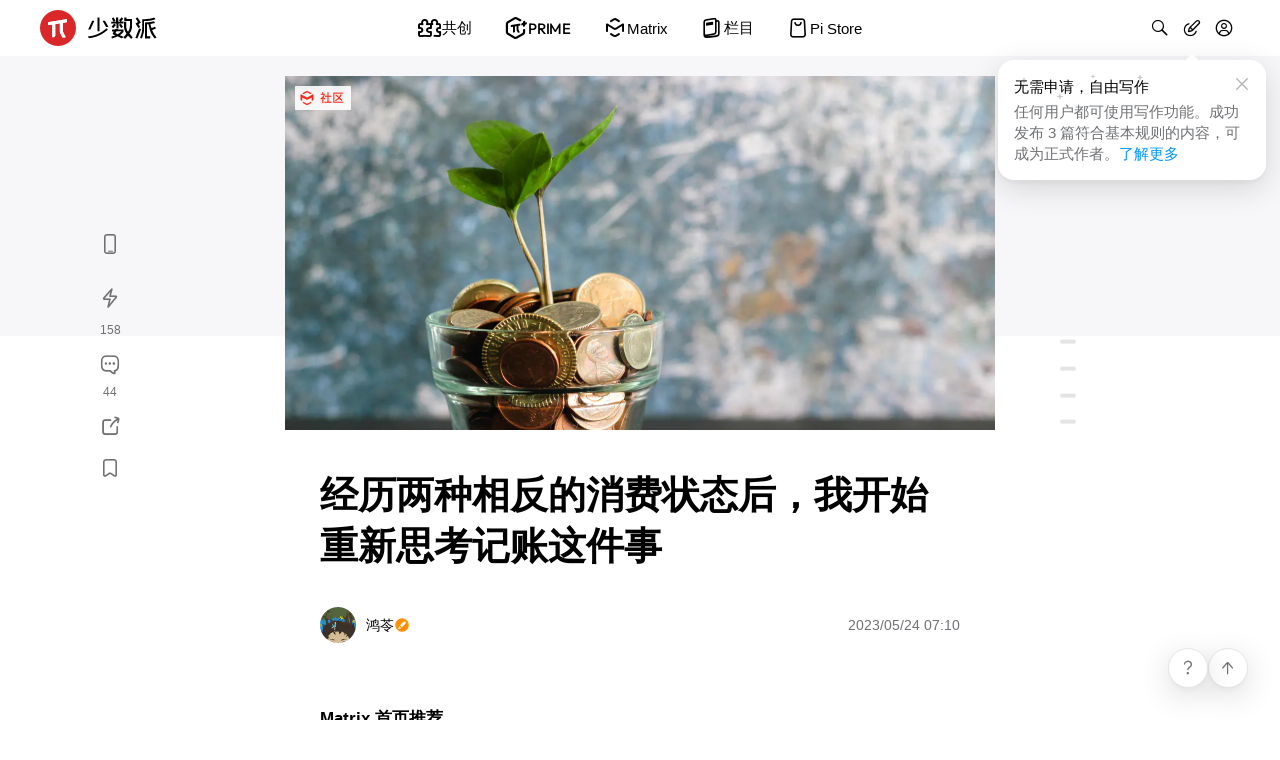

--- FILE ---
content_type: text/html; charset=utf-8
request_url: https://sspai.com/post/79969
body_size: 29908
content:
<!DOCTYPE html>
<html lang="zh-CN" id="html">
<head>
  
    <!-- Google tag (gtag.js) -->
    <script async src="https://www.googletagmanager.com/gtag/js?id=G-8K169TXENS"></script>
    <script>
      window.dataLayer = window.dataLayer || [];
      function gtag(){dataLayer.push(arguments);}
      gtag('js', new Date());
      gtag('config', 'G-8K169TXENS');
    </script>
    <!-- Baidu Tongji -->
    <script>
      var _hmt = _hmt || [];
      (function () {
        var hm = document.createElement("script");
        hm.src = "https://hm.baidu.com/hm.js?b086a9ba5044137b67f8e225a718db01";
        var s = document.getElementsByTagName("script")[0];
        s.parentNode.insertBefore(hm, s);
      })();
    </script>
  
  
  <meta charset="utf-8">
  <meta name="viewport" content="width=device-width, user-scalable=no, initial-scale=1.0, maximum-scale=1.0, minimum-scale=1.0, viewport-fit=cover">
  <meta name="theme-color" content="" />
  <meta
    http-equiv="Content-Security-Policy"
    content="frame-src https://sspai.com https://*.sspai.com https://*.bilibili.com https://bilibili.com https://v.qq.com https://embed.music.apple.com https://jinshuju.net https://share.newsroom.apple;"
  >
  <meta name="fragment" content="!">
  <link rel="shortcut icon" href="https://cdn-static.sspai.com/favicon/sspai.ico" type="image/x-icon" />
  <link rel="icon" href="https://cdn-static.sspai.com/favicon/sspai.ico">
  <meta property="og:type" content="website" />
  <meta property="og:site_name" content="少数派 - 高品质数字消费指南">
  <meta name="twitter:card" content="summary_large_image" />
  <meta name="twitter:image:alt" content="article banner">
  <link href="/feed" title="少数派" type="application/rss+xml">
  <title>经历两种相反的消费状态后，我开始重新思考记账这件事 - 少数派</title>
  <meta data-vue-meta="ssr" data-vmid="description" name="description" content="我最终卸载了手机里的记账软件。"><meta data-vue-meta="ssr" data-vmid="keywords" name="keywords" content="热门文章,记账,生活方式"><meta data-vue-meta="ssr" data-vmid="og:title" name="og:title" content="经历两种相反的消费状态后，我开始重新思考记账这件事 - 少数派"><meta data-vue-meta="ssr" data-vmid="og:description" name="og:description" content="我最终卸载了手机里的记账软件。"><meta data-vue-meta="ssr" data-vmid="og:image" name="og:image" content="https://cdnfile.sspai.com/2023/5/24/article/ef406143-d0f5-5955-8143-425cb419b795.jpg?imageMogr2/auto-orient/format/webp/ignore-error/1"><meta data-vue-meta="ssr" data-vmid="og:url" name="og:url" content="/post/79969"><meta data-vue-meta="ssr" data-vmid="apple-itunes-app" name="apple-itunes-app" content="app-id=1191720421, app-argument=&quot;sspai://sspai.com/post/79969">

  <script>
    let darkMode = 0
    if (navigator.cookieEnabled) {
      darkMode = window.localStorage.getItem('darkMode') ? parseInt(window.localStorage.getItem('darkMode')) : 0
    }
    const matchMedia = window.matchMedia && window.matchMedia('(prefers-color-scheme: dark)').matches
    if ((!darkMode && matchMedia) || darkMode === 2) {
      document.getElementById('html').className='theme-dark'
      document.querySelector('meta[name="theme-color"]').setAttribute('content', '#1f1f22')
    } else {
      document.getElementById('html').className=''
      document.querySelector('meta[name="theme-color"]').setAttribute('content', '#ffffff')
    }
  </script>

  <script data-vue-meta="ssr" src="https://cdn-static.sspai.com/libs/lightgallery.js-1.4.0/dist/js/lightgallery.min.js" async></script><script data-vue-meta="ssr" src="https://g.alicdn.com/jssdk/u-link/index.min.js" async></script><script data-vue-meta="ssr" type="application/ld+json">{"@context":"https://schema.org","@type":"Article","headline":"经历两种相反的消费状态后，我开始重新思考记账这件事 - 少数派","image":"https://cdnfile.sspai.com/2023/5/24/article/ef406143-d0f5-5955-8143-425cb419b795.jpg?imageMogr2/auto-orient/format/webp/ignore-error/1","datePublished":"1970-01-01T00:00:00.000Z","author":{"@type":"Person","name":"鸿苓","url":"https://sspai.com/u/tgwbddu0"},"description":"我最终卸载了手机里的记账软件。"}</script>

  <link rel="stylesheet" href="https://post.sspai.com/sspai-ui.35381017.css"><link rel="stylesheet" href="https://post.sspai.com/element-ui.7aa39752.css"><link rel="stylesheet" href="https://post.sspai.com/styles.51c51bfc.css"><link rel="stylesheet" href="https://post.sspai.com/layout-post.e22b6d03.css"><link rel="stylesheet" href="https://post.sspai.com/post.f0837030.css"><link rel="stylesheet" href="https://post.sspai.com/8027.102a159b.css">
  
</head>
<body id="appBody">
  <div id="root"><div id="root" data-server-rendered="true" data-v-42e3be8a><div id="app" class="app_post" data-v-e2ec43ae data-v-42e3be8a data-v-42e3be8a><header id="app-head" class="ss__custom__header__wrapper comp__SsCustomHeader" data-v-8d261cce data-v-e2ec43ae><div class="ss__custom__header" data-v-8d261cce><div class="ss__custom__header__left ss__custom__header__logo__wrapper" data-v-8d261cce><a href="/" alt="首页" class="ss__custom__header__logo__link" data-v-8d261cce><svg xmlns="http://www.w3.org/2000/svg" xmlns:xlink="http://www.w3.org/1999/xlink" xml:space="preserve" viewBox="0 0 117 36" class="ss__custom__header__logo--desktop" style="enable-background:new 0 0 117 36;" data-v-3e4c5609 data-v-8d261cce><g class="text" data-v-3e4c5609><path d="M66.8,18.5C66.8,18.5,66.8,18.5,66.8,18.5c-0.1-0.1-0.1-0.1-0.2-0.1c0,0-0.1,0-0.1,0c0,0-0.1,0-0.1,0
      c-5.6,4.9-11.2,7.4-18.3,8c0,0-0.1,0-0.1,0c0,0-0.1,0.1-0.1,0.1c0,0,0,0.1,0,0.1c0,0,0,0.1,0,0.1l1,1.4c0,0,0,0.1,0.1,0.1
      c0,0,0.1,0,0.1,0l0,0c7.3-0.9,12.7-3.3,18.5-8.3c0,0,0.1-0.1,0.1-0.2c0-0.1,0-0.1,0-0.2L66.8,18.5z" data-v-3e4c5609></path> <path d="M57.7,21.3h1.6c0.1,0,0.2-0.1,0.2-0.2V7.7c0-0.1-0.1-0.2-0.2-0.2h-1.6c-0.1,0-0.2,0.1-0.2,0.2v13.3
      C57.4,21.2,57.5,21.3,57.7,21.3z" data-v-3e4c5609></path> <path d="M48.3,19.6c0,0,0.1,0,0.1,0h1.8c0,0,0.1,0,0.1,0c0,0,0.1-0.1,0.1-0.1l3.9-8.5c0,0,0-0.1,0-0.1s0-0.1,0-0.1
      c0,0-0.1-0.1-0.1-0.1c0,0-0.1,0-0.1,0h-1.8c0,0-0.1,0-0.1,0c0,0-0.1,0.1-0.1,0.1l-3.8,8.5c0,0,0,0.1,0,0.1S48.2,19.5,48.3,19.6
      C48.2,19.5,48.3,19.5,48.3,19.6z" data-v-3e4c5609></path> <path d="M65,10.8C64.9,10.7,64.9,10.7,65,10.8c-0.1-0.1-0.2-0.1-0.2-0.1h-1.9c0,0-0.1,0-0.1,0c0,0-0.1,0.1-0.1,0.1c0,0,0,0.1,0,0.1
      s0,0.1,0,0.1l3.3,5.8c0,0,0,0.1,0.1,0.1c0,0,0.1,0,0.1,0h0h1.9c0,0,0.1,0,0.1,0c0,0,0.1-0.1,0.1-0.1c0,0,0-0.1,0-0.1
      c0,0,0-0.1,0-0.1L65,10.8z" data-v-3e4c5609></path> <path d="M115.2,9.3C115.2,9.3,115.3,9.2,115.2,9.3c0.1-0.1,0.1-0.1,0.2-0.1c0,0,0-0.1,0-0.1c0,0,0-0.1,0-0.1l-0.9-1.3
      c0,0-0.1-0.1-0.1-0.1c0,0-0.1,0-0.1,0l-0.7,0.2c-3,0.8-5.4,1.5-11.1,1.4c-0.1,0-0.1,0-0.2,0.1c0,0.1-0.1,0.1-0.1,0.2v9.2
      c0,1.4-0.2,2.8-0.5,4.1c-0.2,0.9-0.5,1.8-0.8,2.7l-0.8,2.1c0,0,0,0.1,0,0.1c0,0,0,0.1,0,0.1c0,0.1,0.1,0.1,0.1,0.1l1.4,0.5
      c0,0,0.1,0,0.1,0c0,0,0.1,0,0.1,0c0.1,0,0.1-0.1,0.1-0.1l0.8-2.1c0.3-0.9,0.6-1.8,0.8-2.7l0.1-0.3c0.3-1.4,0.5-2.9,0.5-4.4v-7.4
      c0-0.1,0-0.1,0.1-0.2c0,0,0.1-0.1,0.2-0.1c5.2-0.1,7.5-0.7,10.6-1.7L115.2,9.3z" data-v-3e4c5609></path> <path d="M98.3,17.9C98.3,17.9,98.3,18,98.3,17.9c0.1,0.1,0.2,0.1,0.2,0.1c0,0,0.1,0,0.1,0l1.4-0.9c0.1,0,0.1-0.1,0.1-0.1
      c0,0,0-0.1,0-0.1c0,0,0-0.1,0-0.1l-1.5-2.4c0,0,0-0.1,0-0.1c0,0,0-0.1,0-0.1c0,0,0-0.1,0-0.1c0,0,0-0.1,0.1-0.1l1.9-1.2
      c0,0,0,0,0.1-0.1c0,0,0-0.1,0-0.1c0,0,0-0.1,0-0.1c0,0,0-0.1,0-0.1l-0.6-1c0,0,0,0,0-0.1l-2.5-3.8c0-0.1-0.1-0.1-0.1-0.1
      c-0.1,0-0.1,0-0.2,0l-1.4,0.9c0,0,0,0-0.1,0.1c0,0,0,0.1,0,0.1c0,0,0,0.1,0,0.1c0,0,0,0.1,0,0.1l2,3.1c0,0,0,0.1,0,0.1
      c0,0,0,0.1,0,0.1c0,0,0,0.1,0,0.1c0,0,0,0.1-0.1,0.1l-1.9,1.2c0,0,0,0-0.1,0.1c0,0,0,0.1,0,0.1s0,0.1,0,0.1c0,0,0,0.1,0,0.1
      L98.3,17.9z" data-v-3e4c5609></path> <path d="M101,19.3C101,19.3,101,19.3,101,19.3c0-0.1,0-0.1-0.1-0.2c0,0,0,0-0.1,0l-1.5-0.6c0,0-0.1,0-0.1,0c0,0-0.1,0-0.1,0
      c0,0-0.1,0-0.1,0.1c0,0,0,0,0,0.1l-3.5,8.9c0,0,0,0.1,0,0.1c0,0,0,0.1,0,0.1c0,0,0,0.1,0.1,0.1c0,0,0,0,0.1,0l1.5,0.6
      c0,0,0.1,0,0.1,0c0,0,0.1,0,0.1,0c0,0,0.1,0,0.1-0.1c0,0,0,0,0-0.1L101,19.3C101,19.4,101,19.4,101,19.3z" data-v-3e4c5609></path> <path d="M116.5,27.5l-2.1-2.9c-0.3-0.4-0.5-0.8-0.8-1.3l-0.7-1.4c-0.3-0.6-0.5-1.1-0.7-1.7c0,0,0-0.1,0-0.1c0,0,0.1-0.1,0.1-0.1
      l3.4-1.4c0.1,0,0.1-0.1,0.1-0.1c0-0.1,0-0.1,0-0.2l-0.6-1.4c0,0,0-0.1-0.1-0.1c0,0,0,0-0.1,0c0,0-0.1,0-0.1,0c0,0-0.1,0-0.1,0
      l-3.1,1.3c0,0-0.1,0-0.1,0c0,0-0.1,0-0.1,0c0,0,0,0-0.1-0.1c0,0,0,0,0-0.1l-1-3.7c0,0,0,0,0-0.1c0,0,0,0,0-0.1c0,0,0,0,0.1-0.1
      c0,0,0,0,0.1,0c1.1-0.2,2.1-0.4,3.1-0.6l1-0.2c0,0,0.1,0,0.1,0c0,0,0.1-0.1,0.1-0.1c0,0,0-0.1,0-0.1c0,0,0-0.1,0-0.1l-0.8-1.4
      c0,0-0.1-0.1-0.1-0.1c0,0-0.1,0-0.1,0l-1,0.2c-2.5,0.6-5,0.9-7.6,0.9c0,0-0.1,0-0.1,0c0,0-0.1,0-0.1,0c0,0-0.1,0.1-0.1,0.2v0.6
      c0,0,0,0,0,0.1v14.8c0,0.1,0,0.1,0.1,0.2c0,0,0.1,0.1,0.2,0.1h4.7c0.1,0,0.1,0,0.2-0.1c0,0,0.1-0.1,0.1-0.2v-1.5
      c0-0.1,0-0.1-0.1-0.2c0,0-0.1-0.1-0.2-0.1h-2.8c-0.1,0-0.1,0-0.1-0.1c0,0-0.1-0.1-0.1-0.1V14.4c0,0,0-0.1,0-0.1
      c0,0,0.1-0.1,0.1-0.1c0.4,0,0.7,0,1.1-0.1c0,0,0.1,0,0.1,0c0,0,0.1,0.1,0.1,0.1l1.6,6.2c0.2,0.8,0.5,1.5,0.8,2.2l0.9,1.7
      c0.2,0.5,0.5,1,0.9,1.4l1.8,2.5c0,0,0,0.1,0.1,0.1c0,0,0.1,0,0.1,0c0,0,0,0,0.1,0l1.5-0.5c0,0,0.1,0,0.1-0.1c0,0,0-0.1,0.1-0.1
      C116.6,27.7,116.6,27.7,116.5,27.5C116.6,27.6,116.5,27.6,116.5,27.5z" data-v-3e4c5609></path> <path d="M71.9,13.6h4.3c0.1,0,0.1,0,0.1,0.1c0,0,0.1,0.1,0.1,0.1v4.3c0,0.1,0,0.1,0.1,0.2s0.1,0.1,0.2,0.1h1.6c0.1,0,0.1,0,0.2-0.1
      s0.1-0.1,0.1-0.2v-4.3c0,0,0-0.1,0-0.1c0,0,0,0,0-0.1c0,0,0,0,0.1,0c0,0,0,0,0.1,0h4.4c0.1,0,0.1,0,0.2-0.1c0,0,0.1-0.1,0.1-0.2
      v-1.5c0-0.1,0-0.1-0.1-0.2s-0.1-0.1-0.2-0.1h-2.3c0,0,0,0,0,0L83.1,9c0,0,0.1-0.1,0.1-0.2s0-0.1-0.1-0.2l-1.3-1.1
      c0,0-0.1-0.1-0.2-0.1c-0.1,0-0.1,0-0.2,0.1l-2.3,2.7c0,0-0.1,0.1-0.1,0.2c0,0.1,0,0.1,0.1,0.2l1.2,1.1h-1.8c-0.1,0-0.1,0-0.1-0.1
      c0,0-0.1-0.1-0.1-0.1V7.7c0-0.1,0-0.1-0.1-0.2c0,0-0.1-0.1-0.2-0.1h-1.6c-0.1,0-0.1,0-0.2,0.1c0,0-0.1,0.1-0.1,0.2v3.8
      c0,0.1,0,0.1-0.1,0.1c0,0-0.1,0.1-0.1,0.1h-2l1.4-0.7c0.1,0,0.1-0.1,0.1-0.1c0,0,0-0.1,0-0.1c0,0,0-0.1,0-0.1l-1.6-3.1
      c0-0.1-0.1-0.1-0.1-0.1c-0.1,0-0.1,0-0.2,0l-1.5,0.7c-0.1,0-0.1,0.1-0.1,0.1c0,0.1,0,0.1,0,0.2l1.6,3.1c0,0,0,0.1,0.1,0.1h-2.1
      c-0.1,0-0.1,0-0.2,0.1c0,0-0.1,0.1-0.1,0.2v1.5c0,0.1,0,0.1,0.1,0.2C71.8,13.6,71.8,13.6,71.9,13.6z" data-v-3e4c5609></path> <path d="M74.6,13.7C74.6,13.7,74.5,13.7,74.6,13.7c-0.1-0.1-0.1-0.1-0.2-0.1c0,0-0.1,0-0.1,0c0,0-0.1,0-0.1,0.1l-2.4,2.8
      c0,0-0.1,0.1-0.1,0.2c0,0,0,0.1,0,0.1c0,0,0,0.1,0.1,0.1l1.3,1.1c0,0,0.1,0.1,0.1,0.1c0,0,0.1,0,0.1,0c0,0,0.1,0,0.1-0.1l2.4-2.8
      c0,0,0-0.1,0-0.1c0,0,0-0.1,0-0.1c0,0,0-0.1,0-0.1c0,0,0-0.1-0.1-0.1L74.6,13.7z" data-v-3e4c5609></path> <path d="M80.8,13.7C80.8,13.7,80.8,13.7,80.8,13.7c-0.1,0-0.1,0-0.2,0c0,0-0.1,0-0.1,0l-1.3,1c0,0,0,0-0.1,0.1c0,0,0,0.1,0,0.1
      c0,0,0,0.1,0,0.1c0,0,0,0.1,0,0.1l2,2.8c0,0,0.1,0.1,0.1,0.1c0,0,0.1,0,0.1,0c0,0,0.1,0,0.1,0l1.3-1c0,0,0.1-0.1,0.1-0.2
      c0-0.1,0-0.1,0-0.2L80.8,13.7C80.9,13.7,80.9,13.7,80.8,13.7z" data-v-3e4c5609></path> <path d="M83.4,26.8l-3.5-1.6c0.8-0.6,1.6-1.2,2.3-2l1.1-1.1c0.1-0.1,0.1-0.1,0.2-0.2c0-0.1,0.1-0.2,0.1-0.3v-1.7
      c0-0.1-0.1-0.3-0.1-0.3c-0.1-0.1-0.2-0.1-0.3-0.1h-5.6l0.2-0.3c0,0,0-0.1,0-0.1c0,0,0-0.1,0-0.1c0,0,0-0.1-0.1-0.1c0,0-0.1,0-0.1,0
      h-2.1c0,0-0.1,0-0.1,0c0,0-0.1,0.1-0.1,0.1l-0.3,0.6h-2.7c-0.1,0-0.3,0.1-0.3,0.1c-0.1,0.1-0.1,0.2-0.1,0.3v1
      c0,0.1,0.1,0.3,0.1,0.3c0.1,0.1,0.2,0.1,0.3,0.1h1.2c0,0,0.1,0,0.1,0c0,0,0.1,0.1,0.1,0.1c0,0,0,0.1,0,0.1c0,0,0,0.1,0,0.1l-1.1,2
      c0,0,0,0.1,0,0.1c0,0,0,0.1,0,0.1c0,0,0,0.1,0,0.1c0,0,0,0,0.1,0.1l1.9,0.9l0.9,0.4L75,25.5c-0.4,0.2-0.7,0.3-1.1,0.4l-2,0.6
      c-0.1,0-0.1,0-0.2,0.1c0,0-0.1,0.1-0.1,0.1c0,0.1,0,0.1-0.1,0.2c0,0.1,0,0.1,0,0.2l0.4,1.2c0,0.1,0.1,0.1,0.1,0.1
      c0.1,0,0.1,0,0.2,0l1.8-0.6c0.7-0.2,1.4-0.5,2-0.8l1.5-0.6c0,0,0.1,0,0.1,0c0,0,0.1,0,0.1,0l3.8,1.8c0.1,0,0.2,0.1,0.3,0
      c0.1,0,0.2-0.1,0.3-0.1l1.3-1.1c0,0,0.1-0.1,0.1-0.1c0,0,0-0.1,0-0.1C83.6,26.9,83.5,26.9,83.4,26.8C83.5,26.8,83.5,26.8,83.4,26.8
      z M77.9,24.2c0,0-0.1,0-0.1,0c0,0-0.1,0-0.1,0l-2-0.9c-0.1,0-0.1-0.1-0.1-0.1c0,0-0.1-0.1-0.1-0.1c0-0.1,0-0.1,0-0.2
      c0-0.1,0-0.1,0.1-0.2l0.7-1.1c0-0.1,0.1-0.1,0.2-0.2c0.1,0,0.2-0.1,0.3-0.1h4.7L80.6,22c-0.5,0.5-1.1,1-1.8,1.5L77.9,24.2z" data-v-3e4c5609></path> <path d="M90.3,24.5l-0.7-0.8c0,0-0.1-0.1-0.1-0.2c0-0.1,0-0.1,0.1-0.2l0.3-0.4c0.8-1.1,1.4-2.3,1.7-3.6l0.2-0.8
      c0.2-0.8,0.3-1.5,0.3-2.3v-5.3V9.4c0-0.1,0-0.1-0.1-0.2c0,0-0.1-0.1-0.2-0.1h-5.4V7.7c0-0.1,0-0.1-0.1-0.2c0,0-0.1-0.1-0.2-0.1
      h-1.6c-0.1,0-0.1,0-0.2,0.1c0,0-0.1,0.1-0.1,0.2v3.1c0,0.1,0,0.1,0.1,0.2s0.1,0.1,0.2,0.1h5.3c0,0,0.1,0,0.1,0c0,0,0,0.1,0,0.1V16
      c0,0.7-0.1,1.5-0.3,2.2l0,0.1c-0.3,1.1-0.7,2.2-1.4,3.2c0,0,0,0-0.1,0.1c0,0,0,0-0.1,0c0,0-0.1,0-0.1,0c0,0,0,0-0.1-0.1
      c-0.6-1-1.1-2-1.3-3.2l-0.1-0.3c-0.1-0.7-0.2-1.4-0.2-2.1V12c0-0.1,0-0.1-0.1-0.2c0,0-0.1-0.1-0.2-0.1h-1.6c0,0-0.1,0-0.1,0
      c0,0-0.1,0-0.1,0.1c0,0-0.1,0.1-0.1,0.2v4.3c0,0.7,0.1,1.4,0.2,2.2l0.2,0.8c0.3,1.4,0.9,2.6,1.7,3.8l0.3,0.4c0,0,0.1,0.1,0.1,0.2
      c0,0.1,0,0.1-0.1,0.2l-0.8,1l-2.1,2.3c0,0,0,0,0,0.1c0,0,0,0.1,0,0.1c0,0,0,0.1,0,0.1c0,0,0,0.1,0.1,0.1l1.2,1.1
      c0,0,0.1,0.1,0.2,0.1c0.1,0,0.1,0,0.2-0.1l2.7-2.9c0,0,0.1-0.1,0.1-0.1s0.1,0,0.1,0c0,0,0.1,0,0.1,0c0,0,0.1,0,0.1,0.1l2.6,2.9
      c0,0,0.1,0.1,0.2,0.1c0,0,0.1,0,0.1,0c0,0,0.1,0,0.1,0l1.2-1.1c0,0,0.1-0.1,0.1-0.2c0-0.1,0-0.1-0.1-0.2L90.3,24.5z" data-v-3e4c5609></path></g> <path d="M18,0C8.1,0,0,8.1,0,18s8.1,18,18,18s18-8.1,18-18S27.9,0,18,0z M26.9,11.6c0,0.2-0.1,0.3-0.2,0.5
    c-0.1,0.1-0.3,0.2-0.4,0.2l-3.3,0.6v8.3c0,0.5,0.1,1,0.3,1.4l2.1,4c0.1,0.1,0.1,0.2,0.1,0.3c0,0.1,0,0.2-0.1,0.3
    c-0.1,0.1-0.1,0.2-0.3,0.2c-0.1,0.1-0.2,0.1-0.3,0.1H23c-0.1,0-0.3,0-0.4-0.1c-0.1-0.1-0.2-0.2-0.3-0.3l-2.1-3.9
    c-0.2-0.5-0.4-1-0.4-1.5v-8.4l-4.6,0.8v11.4c0,0.2,0,0.4-0.1,0.5c-0.1,0.2-0.2,0.3-0.4,0.4l-1.3,0.8c-0.1,0.1-0.3,0.1-0.4,0.1
    s-0.3,0-0.4-0.1c-0.1-0.1-0.2-0.2-0.3-0.3c-0.1-0.1-0.1-0.3-0.1-0.4v-12l-3.4,0.6c-0.1,0-0.2,0-0.4,0c-0.1,0-0.2-0.1-0.3-0.2
    C8.1,14.9,8,14.8,8,14.6c0-0.1-0.1-0.2,0-0.4l0.2-1.4c0-0.2,0.1-0.3,0.2-0.5c0.1-0.1,0.3-0.2,0.5-0.2l17.4-2.9c0.1,0,0.3,0,0.4,0
    c0.1,0,0.2,0.1,0.3,0.2C26.9,9.5,27,9.6,27,9.7c0,0.1,0.1,0.2,0,0.4L26.9,11.6z" class="logo" data-v-3e4c5609></path> <path d="M26.1466 9.2187L8.77828 12.1304C8.60648 12.1584 8.44843 12.2415 8.32786 12.3671C8.2073 12.4926 8.13074 12.6539 8.10967 12.8267L7.93096 14.2748C7.91556 14.3986 7.92914 14.5242 7.97064 14.6418C8.01214 14.7594 8.08041 14.8657 8.17006 14.9524C8.25971 15.039 8.36829 15.1037 8.48722 15.1412C8.60615 15.1786 8.73216 15.188 8.8553 15.1684L12.2446 14.6014V26.6179C12.2447 26.7638 12.2844 26.907 12.3594 27.0322C12.4344 27.1574 12.542 27.2599 12.6707 27.3288C12.7993 27.3977 12.9443 27.4305 13.09 27.4236C13.2358 27.4166 13.377 27.3703 13.4986 27.2896L14.7896 26.4546C14.9421 26.3532 15.0674 26.2158 15.1544 26.0547C15.2415 25.8935 15.2876 25.7134 15.2887 25.5302V14.0931L19.9289 13.3166V21.7651C19.9285 22.282 20.0555 22.791 20.2986 23.2471L22.3599 27.1139C22.4182 27.2262 22.5069 27.3198 22.6159 27.3841C22.7248 27.4484 22.8497 27.4808 22.9762 27.4775H24.7355C24.8533 27.4781 24.9693 27.4485 25.0723 27.3913C25.1753 27.3342 25.2619 27.2516 25.3238 27.1513C25.3857 27.0511 25.4207 26.9366 25.4256 26.8189C25.4305 26.7012 25.4051 26.5842 25.3517 26.4792L23.2812 22.5076C23.0527 22.0602 22.9334 21.565 22.933 21.0626V12.8113L26.236 12.2567C26.4072 12.228 26.5646 12.1447 26.6845 12.0192C26.8045 11.8937 26.8806 11.7327 26.9015 11.5604L27.0802 10.1122C27.096 9.98758 27.0823 9.86098 27.0403 9.74257C26.9984 9.62416 26.9292 9.51723 26.8384 9.43036C26.7477 9.3435 26.6378 9.2791 26.5177 9.24234C26.3976 9.20558 26.2705 9.19749 26.1466 9.2187Z" class="pai" data-v-3e4c5609></path></svg> <svg xmlns="http://www.w3.org/2000/svg" xmlns:xlink="http://www.w3.org/1999/xlink" xml:space="preserve" viewBox="0 0 36 36" class="ss__custom__header__logo--mobile" style="enable-background:new 0 0 117 36;" data-v-3e4c5609 data-v-8d261cce><g class="text" data-v-3e4c5609><path d="M66.8,18.5C66.8,18.5,66.8,18.5,66.8,18.5c-0.1-0.1-0.1-0.1-0.2-0.1c0,0-0.1,0-0.1,0c0,0-0.1,0-0.1,0
      c-5.6,4.9-11.2,7.4-18.3,8c0,0-0.1,0-0.1,0c0,0-0.1,0.1-0.1,0.1c0,0,0,0.1,0,0.1c0,0,0,0.1,0,0.1l1,1.4c0,0,0,0.1,0.1,0.1
      c0,0,0.1,0,0.1,0l0,0c7.3-0.9,12.7-3.3,18.5-8.3c0,0,0.1-0.1,0.1-0.2c0-0.1,0-0.1,0-0.2L66.8,18.5z" data-v-3e4c5609></path> <path d="M57.7,21.3h1.6c0.1,0,0.2-0.1,0.2-0.2V7.7c0-0.1-0.1-0.2-0.2-0.2h-1.6c-0.1,0-0.2,0.1-0.2,0.2v13.3
      C57.4,21.2,57.5,21.3,57.7,21.3z" data-v-3e4c5609></path> <path d="M48.3,19.6c0,0,0.1,0,0.1,0h1.8c0,0,0.1,0,0.1,0c0,0,0.1-0.1,0.1-0.1l3.9-8.5c0,0,0-0.1,0-0.1s0-0.1,0-0.1
      c0,0-0.1-0.1-0.1-0.1c0,0-0.1,0-0.1,0h-1.8c0,0-0.1,0-0.1,0c0,0-0.1,0.1-0.1,0.1l-3.8,8.5c0,0,0,0.1,0,0.1S48.2,19.5,48.3,19.6
      C48.2,19.5,48.3,19.5,48.3,19.6z" data-v-3e4c5609></path> <path d="M65,10.8C64.9,10.7,64.9,10.7,65,10.8c-0.1-0.1-0.2-0.1-0.2-0.1h-1.9c0,0-0.1,0-0.1,0c0,0-0.1,0.1-0.1,0.1c0,0,0,0.1,0,0.1
      s0,0.1,0,0.1l3.3,5.8c0,0,0,0.1,0.1,0.1c0,0,0.1,0,0.1,0h0h1.9c0,0,0.1,0,0.1,0c0,0,0.1-0.1,0.1-0.1c0,0,0-0.1,0-0.1
      c0,0,0-0.1,0-0.1L65,10.8z" data-v-3e4c5609></path> <path d="M115.2,9.3C115.2,9.3,115.3,9.2,115.2,9.3c0.1-0.1,0.1-0.1,0.2-0.1c0,0,0-0.1,0-0.1c0,0,0-0.1,0-0.1l-0.9-1.3
      c0,0-0.1-0.1-0.1-0.1c0,0-0.1,0-0.1,0l-0.7,0.2c-3,0.8-5.4,1.5-11.1,1.4c-0.1,0-0.1,0-0.2,0.1c0,0.1-0.1,0.1-0.1,0.2v9.2
      c0,1.4-0.2,2.8-0.5,4.1c-0.2,0.9-0.5,1.8-0.8,2.7l-0.8,2.1c0,0,0,0.1,0,0.1c0,0,0,0.1,0,0.1c0,0.1,0.1,0.1,0.1,0.1l1.4,0.5
      c0,0,0.1,0,0.1,0c0,0,0.1,0,0.1,0c0.1,0,0.1-0.1,0.1-0.1l0.8-2.1c0.3-0.9,0.6-1.8,0.8-2.7l0.1-0.3c0.3-1.4,0.5-2.9,0.5-4.4v-7.4
      c0-0.1,0-0.1,0.1-0.2c0,0,0.1-0.1,0.2-0.1c5.2-0.1,7.5-0.7,10.6-1.7L115.2,9.3z" data-v-3e4c5609></path> <path d="M98.3,17.9C98.3,17.9,98.3,18,98.3,17.9c0.1,0.1,0.2,0.1,0.2,0.1c0,0,0.1,0,0.1,0l1.4-0.9c0.1,0,0.1-0.1,0.1-0.1
      c0,0,0-0.1,0-0.1c0,0,0-0.1,0-0.1l-1.5-2.4c0,0,0-0.1,0-0.1c0,0,0-0.1,0-0.1c0,0,0-0.1,0-0.1c0,0,0-0.1,0.1-0.1l1.9-1.2
      c0,0,0,0,0.1-0.1c0,0,0-0.1,0-0.1c0,0,0-0.1,0-0.1c0,0,0-0.1,0-0.1l-0.6-1c0,0,0,0,0-0.1l-2.5-3.8c0-0.1-0.1-0.1-0.1-0.1
      c-0.1,0-0.1,0-0.2,0l-1.4,0.9c0,0,0,0-0.1,0.1c0,0,0,0.1,0,0.1c0,0,0,0.1,0,0.1c0,0,0,0.1,0,0.1l2,3.1c0,0,0,0.1,0,0.1
      c0,0,0,0.1,0,0.1c0,0,0,0.1,0,0.1c0,0,0,0.1-0.1,0.1l-1.9,1.2c0,0,0,0-0.1,0.1c0,0,0,0.1,0,0.1s0,0.1,0,0.1c0,0,0,0.1,0,0.1
      L98.3,17.9z" data-v-3e4c5609></path> <path d="M101,19.3C101,19.3,101,19.3,101,19.3c0-0.1,0-0.1-0.1-0.2c0,0,0,0-0.1,0l-1.5-0.6c0,0-0.1,0-0.1,0c0,0-0.1,0-0.1,0
      c0,0-0.1,0-0.1,0.1c0,0,0,0,0,0.1l-3.5,8.9c0,0,0,0.1,0,0.1c0,0,0,0.1,0,0.1c0,0,0,0.1,0.1,0.1c0,0,0,0,0.1,0l1.5,0.6
      c0,0,0.1,0,0.1,0c0,0,0.1,0,0.1,0c0,0,0.1,0,0.1-0.1c0,0,0,0,0-0.1L101,19.3C101,19.4,101,19.4,101,19.3z" data-v-3e4c5609></path> <path d="M116.5,27.5l-2.1-2.9c-0.3-0.4-0.5-0.8-0.8-1.3l-0.7-1.4c-0.3-0.6-0.5-1.1-0.7-1.7c0,0,0-0.1,0-0.1c0,0,0.1-0.1,0.1-0.1
      l3.4-1.4c0.1,0,0.1-0.1,0.1-0.1c0-0.1,0-0.1,0-0.2l-0.6-1.4c0,0,0-0.1-0.1-0.1c0,0,0,0-0.1,0c0,0-0.1,0-0.1,0c0,0-0.1,0-0.1,0
      l-3.1,1.3c0,0-0.1,0-0.1,0c0,0-0.1,0-0.1,0c0,0,0,0-0.1-0.1c0,0,0,0,0-0.1l-1-3.7c0,0,0,0,0-0.1c0,0,0,0,0-0.1c0,0,0,0,0.1-0.1
      c0,0,0,0,0.1,0c1.1-0.2,2.1-0.4,3.1-0.6l1-0.2c0,0,0.1,0,0.1,0c0,0,0.1-0.1,0.1-0.1c0,0,0-0.1,0-0.1c0,0,0-0.1,0-0.1l-0.8-1.4
      c0,0-0.1-0.1-0.1-0.1c0,0-0.1,0-0.1,0l-1,0.2c-2.5,0.6-5,0.9-7.6,0.9c0,0-0.1,0-0.1,0c0,0-0.1,0-0.1,0c0,0-0.1,0.1-0.1,0.2v0.6
      c0,0,0,0,0,0.1v14.8c0,0.1,0,0.1,0.1,0.2c0,0,0.1,0.1,0.2,0.1h4.7c0.1,0,0.1,0,0.2-0.1c0,0,0.1-0.1,0.1-0.2v-1.5
      c0-0.1,0-0.1-0.1-0.2c0,0-0.1-0.1-0.2-0.1h-2.8c-0.1,0-0.1,0-0.1-0.1c0,0-0.1-0.1-0.1-0.1V14.4c0,0,0-0.1,0-0.1
      c0,0,0.1-0.1,0.1-0.1c0.4,0,0.7,0,1.1-0.1c0,0,0.1,0,0.1,0c0,0,0.1,0.1,0.1,0.1l1.6,6.2c0.2,0.8,0.5,1.5,0.8,2.2l0.9,1.7
      c0.2,0.5,0.5,1,0.9,1.4l1.8,2.5c0,0,0,0.1,0.1,0.1c0,0,0.1,0,0.1,0c0,0,0,0,0.1,0l1.5-0.5c0,0,0.1,0,0.1-0.1c0,0,0-0.1,0.1-0.1
      C116.6,27.7,116.6,27.7,116.5,27.5C116.6,27.6,116.5,27.6,116.5,27.5z" data-v-3e4c5609></path> <path d="M71.9,13.6h4.3c0.1,0,0.1,0,0.1,0.1c0,0,0.1,0.1,0.1,0.1v4.3c0,0.1,0,0.1,0.1,0.2s0.1,0.1,0.2,0.1h1.6c0.1,0,0.1,0,0.2-0.1
      s0.1-0.1,0.1-0.2v-4.3c0,0,0-0.1,0-0.1c0,0,0,0,0-0.1c0,0,0,0,0.1,0c0,0,0,0,0.1,0h4.4c0.1,0,0.1,0,0.2-0.1c0,0,0.1-0.1,0.1-0.2
      v-1.5c0-0.1,0-0.1-0.1-0.2s-0.1-0.1-0.2-0.1h-2.3c0,0,0,0,0,0L83.1,9c0,0,0.1-0.1,0.1-0.2s0-0.1-0.1-0.2l-1.3-1.1
      c0,0-0.1-0.1-0.2-0.1c-0.1,0-0.1,0-0.2,0.1l-2.3,2.7c0,0-0.1,0.1-0.1,0.2c0,0.1,0,0.1,0.1,0.2l1.2,1.1h-1.8c-0.1,0-0.1,0-0.1-0.1
      c0,0-0.1-0.1-0.1-0.1V7.7c0-0.1,0-0.1-0.1-0.2c0,0-0.1-0.1-0.2-0.1h-1.6c-0.1,0-0.1,0-0.2,0.1c0,0-0.1,0.1-0.1,0.2v3.8
      c0,0.1,0,0.1-0.1,0.1c0,0-0.1,0.1-0.1,0.1h-2l1.4-0.7c0.1,0,0.1-0.1,0.1-0.1c0,0,0-0.1,0-0.1c0,0,0-0.1,0-0.1l-1.6-3.1
      c0-0.1-0.1-0.1-0.1-0.1c-0.1,0-0.1,0-0.2,0l-1.5,0.7c-0.1,0-0.1,0.1-0.1,0.1c0,0.1,0,0.1,0,0.2l1.6,3.1c0,0,0,0.1,0.1,0.1h-2.1
      c-0.1,0-0.1,0-0.2,0.1c0,0-0.1,0.1-0.1,0.2v1.5c0,0.1,0,0.1,0.1,0.2C71.8,13.6,71.8,13.6,71.9,13.6z" data-v-3e4c5609></path> <path d="M74.6,13.7C74.6,13.7,74.5,13.7,74.6,13.7c-0.1-0.1-0.1-0.1-0.2-0.1c0,0-0.1,0-0.1,0c0,0-0.1,0-0.1,0.1l-2.4,2.8
      c0,0-0.1,0.1-0.1,0.2c0,0,0,0.1,0,0.1c0,0,0,0.1,0.1,0.1l1.3,1.1c0,0,0.1,0.1,0.1,0.1c0,0,0.1,0,0.1,0c0,0,0.1,0,0.1-0.1l2.4-2.8
      c0,0,0-0.1,0-0.1c0,0,0-0.1,0-0.1c0,0,0-0.1,0-0.1c0,0,0-0.1-0.1-0.1L74.6,13.7z" data-v-3e4c5609></path> <path d="M80.8,13.7C80.8,13.7,80.8,13.7,80.8,13.7c-0.1,0-0.1,0-0.2,0c0,0-0.1,0-0.1,0l-1.3,1c0,0,0,0-0.1,0.1c0,0,0,0.1,0,0.1
      c0,0,0,0.1,0,0.1c0,0,0,0.1,0,0.1l2,2.8c0,0,0.1,0.1,0.1,0.1c0,0,0.1,0,0.1,0c0,0,0.1,0,0.1,0l1.3-1c0,0,0.1-0.1,0.1-0.2
      c0-0.1,0-0.1,0-0.2L80.8,13.7C80.9,13.7,80.9,13.7,80.8,13.7z" data-v-3e4c5609></path> <path d="M83.4,26.8l-3.5-1.6c0.8-0.6,1.6-1.2,2.3-2l1.1-1.1c0.1-0.1,0.1-0.1,0.2-0.2c0-0.1,0.1-0.2,0.1-0.3v-1.7
      c0-0.1-0.1-0.3-0.1-0.3c-0.1-0.1-0.2-0.1-0.3-0.1h-5.6l0.2-0.3c0,0,0-0.1,0-0.1c0,0,0-0.1,0-0.1c0,0,0-0.1-0.1-0.1c0,0-0.1,0-0.1,0
      h-2.1c0,0-0.1,0-0.1,0c0,0-0.1,0.1-0.1,0.1l-0.3,0.6h-2.7c-0.1,0-0.3,0.1-0.3,0.1c-0.1,0.1-0.1,0.2-0.1,0.3v1
      c0,0.1,0.1,0.3,0.1,0.3c0.1,0.1,0.2,0.1,0.3,0.1h1.2c0,0,0.1,0,0.1,0c0,0,0.1,0.1,0.1,0.1c0,0,0,0.1,0,0.1c0,0,0,0.1,0,0.1l-1.1,2
      c0,0,0,0.1,0,0.1c0,0,0,0.1,0,0.1c0,0,0,0.1,0,0.1c0,0,0,0,0.1,0.1l1.9,0.9l0.9,0.4L75,25.5c-0.4,0.2-0.7,0.3-1.1,0.4l-2,0.6
      c-0.1,0-0.1,0-0.2,0.1c0,0-0.1,0.1-0.1,0.1c0,0.1,0,0.1-0.1,0.2c0,0.1,0,0.1,0,0.2l0.4,1.2c0,0.1,0.1,0.1,0.1,0.1
      c0.1,0,0.1,0,0.2,0l1.8-0.6c0.7-0.2,1.4-0.5,2-0.8l1.5-0.6c0,0,0.1,0,0.1,0c0,0,0.1,0,0.1,0l3.8,1.8c0.1,0,0.2,0.1,0.3,0
      c0.1,0,0.2-0.1,0.3-0.1l1.3-1.1c0,0,0.1-0.1,0.1-0.1c0,0,0-0.1,0-0.1C83.6,26.9,83.5,26.9,83.4,26.8C83.5,26.8,83.5,26.8,83.4,26.8
      z M77.9,24.2c0,0-0.1,0-0.1,0c0,0-0.1,0-0.1,0l-2-0.9c-0.1,0-0.1-0.1-0.1-0.1c0,0-0.1-0.1-0.1-0.1c0-0.1,0-0.1,0-0.2
      c0-0.1,0-0.1,0.1-0.2l0.7-1.1c0-0.1,0.1-0.1,0.2-0.2c0.1,0,0.2-0.1,0.3-0.1h4.7L80.6,22c-0.5,0.5-1.1,1-1.8,1.5L77.9,24.2z" data-v-3e4c5609></path> <path d="M90.3,24.5l-0.7-0.8c0,0-0.1-0.1-0.1-0.2c0-0.1,0-0.1,0.1-0.2l0.3-0.4c0.8-1.1,1.4-2.3,1.7-3.6l0.2-0.8
      c0.2-0.8,0.3-1.5,0.3-2.3v-5.3V9.4c0-0.1,0-0.1-0.1-0.2c0,0-0.1-0.1-0.2-0.1h-5.4V7.7c0-0.1,0-0.1-0.1-0.2c0,0-0.1-0.1-0.2-0.1
      h-1.6c-0.1,0-0.1,0-0.2,0.1c0,0-0.1,0.1-0.1,0.2v3.1c0,0.1,0,0.1,0.1,0.2s0.1,0.1,0.2,0.1h5.3c0,0,0.1,0,0.1,0c0,0,0,0.1,0,0.1V16
      c0,0.7-0.1,1.5-0.3,2.2l0,0.1c-0.3,1.1-0.7,2.2-1.4,3.2c0,0,0,0-0.1,0.1c0,0,0,0-0.1,0c0,0-0.1,0-0.1,0c0,0,0,0-0.1-0.1
      c-0.6-1-1.1-2-1.3-3.2l-0.1-0.3c-0.1-0.7-0.2-1.4-0.2-2.1V12c0-0.1,0-0.1-0.1-0.2c0,0-0.1-0.1-0.2-0.1h-1.6c0,0-0.1,0-0.1,0
      c0,0-0.1,0-0.1,0.1c0,0-0.1,0.1-0.1,0.2v4.3c0,0.7,0.1,1.4,0.2,2.2l0.2,0.8c0.3,1.4,0.9,2.6,1.7,3.8l0.3,0.4c0,0,0.1,0.1,0.1,0.2
      c0,0.1,0,0.1-0.1,0.2l-0.8,1l-2.1,2.3c0,0,0,0,0,0.1c0,0,0,0.1,0,0.1c0,0,0,0.1,0,0.1c0,0,0,0.1,0.1,0.1l1.2,1.1
      c0,0,0.1,0.1,0.2,0.1c0.1,0,0.1,0,0.2-0.1l2.7-2.9c0,0,0.1-0.1,0.1-0.1s0.1,0,0.1,0c0,0,0.1,0,0.1,0c0,0,0.1,0,0.1,0.1l2.6,2.9
      c0,0,0.1,0.1,0.2,0.1c0,0,0.1,0,0.1,0c0,0,0.1,0,0.1,0l1.2-1.1c0,0,0.1-0.1,0.1-0.2c0-0.1,0-0.1-0.1-0.2L90.3,24.5z" data-v-3e4c5609></path></g> <path d="M18,0C8.1,0,0,8.1,0,18s8.1,18,18,18s18-8.1,18-18S27.9,0,18,0z M26.9,11.6c0,0.2-0.1,0.3-0.2,0.5
    c-0.1,0.1-0.3,0.2-0.4,0.2l-3.3,0.6v8.3c0,0.5,0.1,1,0.3,1.4l2.1,4c0.1,0.1,0.1,0.2,0.1,0.3c0,0.1,0,0.2-0.1,0.3
    c-0.1,0.1-0.1,0.2-0.3,0.2c-0.1,0.1-0.2,0.1-0.3,0.1H23c-0.1,0-0.3,0-0.4-0.1c-0.1-0.1-0.2-0.2-0.3-0.3l-2.1-3.9
    c-0.2-0.5-0.4-1-0.4-1.5v-8.4l-4.6,0.8v11.4c0,0.2,0,0.4-0.1,0.5c-0.1,0.2-0.2,0.3-0.4,0.4l-1.3,0.8c-0.1,0.1-0.3,0.1-0.4,0.1
    s-0.3,0-0.4-0.1c-0.1-0.1-0.2-0.2-0.3-0.3c-0.1-0.1-0.1-0.3-0.1-0.4v-12l-3.4,0.6c-0.1,0-0.2,0-0.4,0c-0.1,0-0.2-0.1-0.3-0.2
    C8.1,14.9,8,14.8,8,14.6c0-0.1-0.1-0.2,0-0.4l0.2-1.4c0-0.2,0.1-0.3,0.2-0.5c0.1-0.1,0.3-0.2,0.5-0.2l17.4-2.9c0.1,0,0.3,0,0.4,0
    c0.1,0,0.2,0.1,0.3,0.2C26.9,9.5,27,9.6,27,9.7c0,0.1,0.1,0.2,0,0.4L26.9,11.6z" class="logo" data-v-3e4c5609></path> <path d="M26.1466 9.2187L8.77828 12.1304C8.60648 12.1584 8.44843 12.2415 8.32786 12.3671C8.2073 12.4926 8.13074 12.6539 8.10967 12.8267L7.93096 14.2748C7.91556 14.3986 7.92914 14.5242 7.97064 14.6418C8.01214 14.7594 8.08041 14.8657 8.17006 14.9524C8.25971 15.039 8.36829 15.1037 8.48722 15.1412C8.60615 15.1786 8.73216 15.188 8.8553 15.1684L12.2446 14.6014V26.6179C12.2447 26.7638 12.2844 26.907 12.3594 27.0322C12.4344 27.1574 12.542 27.2599 12.6707 27.3288C12.7993 27.3977 12.9443 27.4305 13.09 27.4236C13.2358 27.4166 13.377 27.3703 13.4986 27.2896L14.7896 26.4546C14.9421 26.3532 15.0674 26.2158 15.1544 26.0547C15.2415 25.8935 15.2876 25.7134 15.2887 25.5302V14.0931L19.9289 13.3166V21.7651C19.9285 22.282 20.0555 22.791 20.2986 23.2471L22.3599 27.1139C22.4182 27.2262 22.5069 27.3198 22.6159 27.3841C22.7248 27.4484 22.8497 27.4808 22.9762 27.4775H24.7355C24.8533 27.4781 24.9693 27.4485 25.0723 27.3913C25.1753 27.3342 25.2619 27.2516 25.3238 27.1513C25.3857 27.0511 25.4207 26.9366 25.4256 26.8189C25.4305 26.7012 25.4051 26.5842 25.3517 26.4792L23.2812 22.5076C23.0527 22.0602 22.9334 21.565 22.933 21.0626V12.8113L26.236 12.2567C26.4072 12.228 26.5646 12.1447 26.6845 12.0192C26.8045 11.8937 26.8806 11.7327 26.9015 11.5604L27.0802 10.1122C27.096 9.98758 27.0823 9.86098 27.0403 9.74257C26.9984 9.62416 26.9292 9.51723 26.8384 9.43036C26.7477 9.3435 26.6378 9.2791 26.5177 9.24234C26.3976 9.20558 26.2705 9.19749 26.1466 9.2187Z" class="pai" data-v-3e4c5609></path></svg></a></div> <div class="ss__custom__header__desktop__menu__wrapper" data-v-8d261cce><div class="ss__custom__header__desktop__menu__wrapper ss__custom__header__menu" data-v-57fa0738 data-v-8d261cce><div class="ss__custom__header__desktop__menu" data-v-57fa0738><div data-v-57fa0738><a href="/create" target="_self" class="ss__desktop__menu__item ss__custom__header__desktop__menu__item" style="--h-ss-custom-header-desktop-submenu:498px;--direction-ss-custom-header-desktop-submenu:column;--justify-ss-custom-header-desktop-submenu:flex-start;--gap-ss-custom-header-desktop-submenu:24px;" data-v-6d300903 data-v-57fa0738><!----> <div class="ss__desktop__menu__item__content" data-v-6d300903><i class="ss__desktop__menu__item__icon ssCommunityIcon__puzzle" data-v-6d300903></i> <span class="ss__desktop__menu__item__name" data-v-6d300903>共创</span> <!----></div> <!----></a> <!----></div><div data-v-57fa0738><a href="/prime" target="_self" class="ss__desktop__menu__item ss__custom__header__desktop__menu__item" style="--font-ss-desktop-menu-item-name:&quot;Outfit-Medium&quot;;--font-ss-mobile-menu-item-name:&quot;Outfit-Medium&quot;;-text-ss-desktop-menu-item-name:16px;--w-ss-custom-header-desktop-submenu:512px;" data-v-6d300903 data-v-57fa0738><!----> <div class="ss__desktop__menu__item__content" data-v-6d300903><i class="ss__desktop__menu__item__icon ssCommunityIcon__prime" data-v-6d300903></i> <span class="ss__desktop__menu__item__name" data-v-6d300903>PRIME</span> <!----></div> <!----></a> <!----></div><div data-v-57fa0738><a href="/matrix" target="_self" class="ss__desktop__menu__item ss__custom__header__desktop__menu__item" data-v-6d300903 data-v-57fa0738><!----> <div class="ss__desktop__menu__item__content" data-v-6d300903><i class="ss__desktop__menu__item__icon ssCommunityIcon__Matrix" data-v-6d300903></i> <span class="ss__desktop__menu__item__name" data-v-6d300903>Matrix</span> <!----></div> <!----></a> <!----></div><div data-v-57fa0738><a href="/series" target="_self" class="ss__desktop__menu__item ss__custom__header__desktop__menu__item" style="--w-ss-custom-header-desktop-submenu:816px;" data-v-6d300903 data-v-57fa0738><!----> <div class="ss__desktop__menu__item__content" data-v-6d300903><i class="ss__desktop__menu__item__icon ssCommunityIcon__journal" data-v-6d300903></i> <span class="ss__desktop__menu__item__name" data-v-6d300903>栏目</span> <!----></div> <!----></a> <!----></div><div data-v-57fa0738><div href="" target="_self" class="ss__desktop__menu__item ss__custom__header__desktop__menu__item" style="--w-ss-custom-header-desktop-submenu:844px;" data-v-6d300903 data-v-57fa0738><!----> <div class="ss__desktop__menu__item__content" data-v-6d300903><i class="ss__desktop__menu__item__icon ssCommunityIcon__shop" data-v-6d300903></i> <span class="ss__desktop__menu__item__name" data-v-6d300903>Pi Store</span> <!----></div> <!----></div> <!----></div></div></div></div> <div class="ss__custom__header__right" data-v-8d261cce><div class="ss__custom__header__handle ss__custom__header__handle--mobile ss__custom__header__menu__wrapper" data-v-1be9f862 data-v-8d261cce><button type="text" class="ss__button ss__custom__header__menu__btn__toogle" data-v-2790f63a data-v-1be9f862><i class="ssCommunityIcon__menu" data-v-1be9f862 data-v-1be9f862></i></button></div> <div class="ss__custom__header__handle ss__custom__header__handle--desktop ss__custom__header__search" data-v-39887089 data-v-8d261cce><button type="text" class="ss__button ss__custon__header__btn__search" data-v-2790f63a data-v-39887089><i class="ssCommunityIcon__search" data-v-2790f63a data-v-39887089></i></button> <div class="ss__custom__header__search__input__wrapper" style="display:none;" data-v-39887089 data-v-39887089><div class="ss__input__wrapper ss__custom__header__search__input comp__SsInput" data-v-4b929795 data-v-39887089><!----> <div class="ss__input__prepend" data-v-4b929795><i class="ssCommunityIcon__search" data-v-4b929795 data-v-39887089></i></div> <input placeholder="搜索少数派…" type="text" value="" class="ss__input" data-v-4b929795> <div class="ss__input__append" data-v-4b929795><button type="text" class="ss__button btn__search__clear" data-v-2790f63a data-v-39887089><i class="ssCommunityIcon__error" data-v-2790f63a data-v-39887089></i></button></div></div> <!----></div> <div class="ss__custom__header__search__mask" style="display:none;" data-v-39887089 data-v-39887089></div></div> <div class="ss__custom__header__write ss__custom__header__handle ss__custom__header__handle--desktop" data-v-41b32538 data-v-8d261cce><button type="text" class="ss__button ss__custom__header__btn__write" data-v-2790f63a data-v-41b32538><i class="ssCommunityIcon__write" data-v-2790f63a data-v-41b32538></i></button> <div class="ss__feature__popover__wrapper comp__SsFeaturePopover" data-v-01a2d3e8 data-v-41b32538><div class="ss__feature__popover" style="display:none;" data-v-01a2d3e8 data-v-01a2d3e8><button class="btn__close" data-v-01a2d3e8><i class="ssCommunityIcon__cancel" data-v-01a2d3e8></i></button> <div class="popover__title" data-v-01a2d3e8>
        无需申请，自由写作
        <svg width="124" height="27" viewBox="0 0 124 27" fill="none" xmlns="http://www.w3.org/2000/svg" class="popover__title__star" data-v-327aeda8 data-v-01a2d3e8><path opacity="0.2" d="M119.519 1.7147C119.655 1.22823 120.345 1.22823 120.481 1.7147L120.801 2.85284C120.848 3.02074 120.979 3.15195 121.147 3.19908L122.285 3.51861C122.772 3.65518 122.772 4.34482 122.285 4.48139L121.147 4.80092C120.979 4.84805 120.848 4.97926 120.801 5.14716L120.481 6.2853C120.345 6.77177 119.655 6.77177 119.519 6.2853L119.199 5.14716C119.152 4.97926 119.021 4.84805 118.853 4.80092L117.715 4.48139C117.228 4.34482 117.228 3.65518 117.715 3.51861L118.853 3.19908C119.021 3.15195 119.152 3.02074 119.199 2.85284L119.519 1.7147Z" data-v-327aeda8></path> <path opacity="0.2" d="M72.7112 1.02882C72.7931 0.736936 73.2069 0.736936 73.2888 1.02882L73.6121 2.18018C73.6404 2.28092 73.7191 2.35965 73.8198 2.38793L74.9712 2.71117C75.2631 2.79311 75.2631 3.20689 74.9712 3.28883L73.8198 3.61207C73.7191 3.64035 73.6404 3.71908 73.6121 3.81982L73.2888 4.97118C73.2069 5.26306 72.7931 5.26306 72.7112 4.97118L72.3879 3.81982C72.3596 3.71908 72.2809 3.64035 72.1802 3.61207L71.0288 3.28883C70.7369 3.20689 70.7369 2.79311 71.0288 2.71117L72.1802 2.38793C72.2809 2.35965 72.3596 2.28092 72.3879 2.18018L72.7112 1.02882Z" data-v-327aeda8></path> <path opacity="0.2" d="M3.71117 4.02882C3.79311 3.73694 4.20689 3.73694 4.28883 4.02882L4.83127 5.96098C4.85956 6.06172 4.93828 6.14044 5.03902 6.16873L6.97118 6.71117C7.26306 6.79311 7.26306 7.20689 6.97118 7.28883L5.03902 7.83127C4.93828 7.85956 4.85956 7.93828 4.83127 8.03902L4.28883 9.97118C4.20689 10.2631 3.79311 10.2631 3.71117 9.97118L3.16873 8.03902C3.14044 7.93828 3.06172 7.85956 2.96098 7.83127L1.02882 7.28883C0.736935 7.20689 0.736936 6.79311 1.02882 6.71117L2.96098 6.16873C3.06172 6.14044 3.14044 6.06172 3.16873 5.96098L3.71117 4.02882Z" data-v-327aeda8></path> <path opacity="0.2" d="M39.7112 20.0288C39.7931 19.7369 40.2069 19.7369 40.2888 20.0288L40.8313 21.961C40.8596 22.0617 40.9383 22.1404 41.039 22.1687L42.9712 22.7112C43.2631 22.7931 43.2631 23.2069 42.9712 23.2888L41.039 23.8313C40.9383 23.8596 40.8596 23.9383 40.8313 24.039L40.2888 25.9712C40.2069 26.2631 39.7931 26.2631 39.7112 25.9712L39.1687 24.039C39.1404 23.9383 39.0617 23.8596 38.961 23.8313L37.0288 23.2888C36.7369 23.2069 36.7369 22.7931 37.0288 22.7112L38.961 22.1687C39.0617 22.1404 39.1404 22.0617 39.1687 21.961L39.7112 20.0288Z" data-v-327aeda8></path></svg></div> <div class="popover__content" data-v-01a2d3e8>任何用户都可使用写作功能。成功发布 3 篇符合基本规则的内容，可成为正式作者。<a href='https://manual.sspai.com/guide/init/' target='_blank'>了解更多</a></div>  <span class="popover__triangle" data-v-01a2d3e8><svg width="12" height="6" viewBox="0 0 12 6" fill="none" xmlns="http://www.w3.org/2000/svg" data-v-a7bef752 data-v-01a2d3e8><path d="M12 0H0L4.58579 4.58579C5.36684 5.36684 6.63317 5.36683 7.41421 4.58579L12 0Z" data-v-a7bef752></path></svg></span></div></div></div> <!----> <div class="ss__custom__header__user ss__custom__header__handle comp__SsCustomHeaderUser" data-v-6f875124 data-v-8d261cce><button type="text" class="ss__button ss__custom__header__btn__login" data-v-2790f63a data-v-6f875124><i class="ssCommunityIcon__account" data-v-2790f63a data-v-6f875124></i></button></div></div></div> <div class="ss__desktop__submenu__transition__wrapper" data-v-17889ae3 data-v-8d261cce><div class="ss__desktop__submenu__wrapper" style="display:none;" data-v-17889ae3 data-v-17889ae3><!----></div> <div class="ss__desktop__submenu__mask" style="display:none;" data-v-17889ae3 data-v-17889ae3></div></div> <div class="ss__dialog2__wrapper ss__custom__header__mobile__menu" data-v-1b263d52 data-v-8d261cce><div class="ss__dialog2__mask" style="display:none;" data-v-1b263d52 data-v-1b263d52></div> <div class="ss__dialog2--blank" style="display:none;" data-v-1b263d52 data-v-1b263d52><div class="ss__mobile__menu__wrapper comp__SsMobileMenu" data-v-3910f95e data-v-8d261cce><div class="comp__SsInput__wrapper" data-v-3910f95e data-v-3910f95e><div class="ss__input__wrapper ss__mobile__menu__input comp__SsInput" data-v-4b929795 data-v-3910f95e><!----> <div class="ss__input__prepend" data-v-4b929795><i class="ssCommunityIcon__search" data-v-4b929795 data-v-3910f95e></i></div> <input placeholder="搜索少数派…" type="text" value="" class="ss__input" data-v-4b929795> <div class="ss__input__append" data-v-4b929795><button type="text" class="ss__button btn__search__clear" data-v-2790f63a data-v-3910f95e><i class="ssCommunityIcon__error" data-v-2790f63a data-v-3910f95e></i></button></div></div></div> <div class="ss__mobile__menu" data-v-3910f95e data-v-3910f95e><button href="/create" target="_self" type="text" class="ss__button comp__SsMobileMenuItem ss__mobile__menu__item" style="--h-ss-custom-header-desktop-submenu:498px;--direction-ss-custom-header-desktop-submenu:column;--justify-ss-custom-header-desktop-submenu:flex-start;--gap-ss-custom-header-desktop-submenu:24px;" data-v-2790f63a data-v-48523b45 data-v-3910f95e><i class="ss__mobile__menu__item__icon ssCommunityIcon__puzzle" data-v-2790f63a data-v-48523b45></i> <!----> <span class="ss__mobile__menu__item__name" data-v-2790f63a data-v-48523b45>共创</span> <!----> <!----> <i class="ssCommunityIcon__arrowExpand" data-v-2790f63a data-v-48523b45></i></button><button href="/prime" target="_self" type="text" class="ss__button comp__SsMobileMenuItem ss__mobile__menu__item" style="--font-ss-desktop-menu-item-name:&quot;Outfit-Medium&quot;;--font-ss-mobile-menu-item-name:&quot;Outfit-Medium&quot;;-text-ss-desktop-menu-item-name:16px;--w-ss-custom-header-desktop-submenu:512px;" data-v-2790f63a data-v-48523b45 data-v-3910f95e><i class="ss__mobile__menu__item__icon ssCommunityIcon__prime" data-v-2790f63a data-v-48523b45></i> <!----> <span class="ss__mobile__menu__item__name" data-v-2790f63a data-v-48523b45>PRIME</span> <!----> <!----> <i class="ssCommunityIcon__arrowExpand" data-v-2790f63a data-v-48523b45></i></button><button href="/matrix" target="_self" type="text" class="ss__button comp__SsMobileMenuItem ss__mobile__menu__item" data-v-2790f63a data-v-48523b45 data-v-3910f95e><i class="ss__mobile__menu__item__icon ssCommunityIcon__Matrix" data-v-2790f63a data-v-48523b45></i> <!----> <span class="ss__mobile__menu__item__name" data-v-2790f63a data-v-48523b45>Matrix</span> <!----> <!----> <i class="ssCommunityIcon__arrowExpand" data-v-2790f63a data-v-48523b45></i></button><button href="/series" target="_self" type="text" class="ss__button comp__SsMobileMenuItem ss__mobile__menu__item" style="--w-ss-custom-header-desktop-submenu:816px;" data-v-2790f63a data-v-48523b45 data-v-3910f95e><i class="ss__mobile__menu__item__icon ssCommunityIcon__journal" data-v-2790f63a data-v-48523b45></i> <!----> <span class="ss__mobile__menu__item__name" data-v-2790f63a data-v-48523b45>栏目</span> <!----> <!----> <i class="ssCommunityIcon__arrowExpand" data-v-2790f63a data-v-48523b45></i></button><button href="" target="_self" type="text" class="ss__button comp__SsMobileMenuItem ss__mobile__menu__item" style="--w-ss-custom-header-desktop-submenu:844px;" data-v-2790f63a data-v-48523b45 data-v-3910f95e><i class="ss__mobile__menu__item__icon ssCommunityIcon__shop" data-v-2790f63a data-v-48523b45></i> <!----> <span class="ss__mobile__menu__item__name" data-v-2790f63a data-v-48523b45>Pi Store</span> <!----> <!----> <i class="ssCommunityIcon__arrowExpand" data-v-2790f63a data-v-48523b45></i></button></div> <div class="ss__mobile__menu comp__SsMobileSubmenu__wrapper" style="display:none;" data-v-3910f95e data-v-3910f95e><!----></div></div> <!----></div></div></header><div class="postPage article-wrapper" data-v-1eac9b0a data-v-e2ec43ae><div class="article-detail" data-v-2b18a532 data-v-1eac9b0a><article class="normal-article" data-v-2b18a532><div class="article-header normal" data-v-88596198 data-v-2b18a532><div class="greyBgBox" data-v-88596198></div><div class="article-banner" style="width:710px;height:354px;" data-v-88596198><img src="https://cdnfile.sspai.com/2023/5/24/article/ef406143-d0f5-5955-8143-425cb419b795.jpg?imageMogr2/auto-orient/thumbnail/!1420x708r/gravity/center/crop/1420x708/format/webp/ignore-error/1" alt width="710" height="354" class="banner" style="width:710px;height:354px;" data-v-88596198><a href="javascript:;" target="_blank" class="corner" data-v-b0238860 data-v-88596198><img src="https://cdn-static.sspai.com/ui/img-placeholder.png" alt="" class="corner_img" data-v-b0238860 data-v-88596198></a></div><div class="articleWidth-content" data-v-88596198><!----><!----><div id="article-title" class="title" data-v-88596198>经历两种相反的消费状态后，我开始重新思考记账这件事</div><div class="article-author" data-v-88596198><div class="author-box" data-v-88596198><div class="article-header-author" data-v-feae6cbc data-v-88596198><span data-v-feae6cbc><div role="tooltip" id="el-popover-38" aria-hidden="true" class="el-popover el-popper author-popover" style="width:undefinedpx;display:none;"><!----><div data-v-feae6cbc><span class="author-type" data-v-feae6cbc>主作者</span><div class="author-item" style="margin-bottom:18px;" data-v-feae6cbc><div class="ss__portrait avatar" style="--size:24px;" data-v-cecd8240 data-v-feae6cbc><a href="/u/tgwbddu0/updates" target="_blank" class="ss__portrait__link" data-v-cecd8240><img src="https://cdnfile.sspai.com/2025/05/04/b18bd1bca31350b2c4558cb84db4b9a0.jpeg?imageMogr2/auto-orient/thumbnail/!72x72r/gravity/center/crop/72x72/format/webp/ignore-error/1" alt="鸿苓" data-v-cecd8240> <!----></a> <span data-v-cecd8240><div role="tooltip" id="el-popover-5163" aria-hidden="true" class="el-popover el-popper comp__SsUserCard__popover" style="width:undefinedpx;display:none;"><!----><div terminalType="pc" class="ss__user__card__wrapper" data-v-299a2584 data-v-cecd8240><div class="ss__user__card" data-v-299a2584><div class="ss__user__card__header" data-v-299a2584><a href="/u/tgwbddu0" target="_blank" data-v-299a2584><img src="https://cdnfile.sspai.com/2025/05/04/b18bd1bca31350b2c4558cb84db4b9a0.jpeg?imageMogr2/auto-orient/thumbnail/!100x100r/gravity/center/crop/100x100/format/webp/ignore-error/1" width="40" height="40" class="ss__user__avatar" data-v-299a2584></a> <button class="ss__user__card__btn" data-v-299a2584><i class="iconfont-add--stroke" data-v-299a2584></i> <span data-v-299a2584>关注</span></button></div> <div class="ss__user__card__center" data-v-299a2584><div class="ss__user__card__nickname__wrapper" data-v-299a2584><div class="ss__user__card__nickname" data-v-299a2584>鸿苓</div> <!----> <!----></div> <div class="ss__user__card__role__wrapper" data-v-299a2584><div class="ss__user__card__role__item" data-v-299a2584><div class="ss__user__identifier role__icon" data-v-35a9365c data-v-299a2584><i class="ss__user__identifier__icon" style="background-image:url(https://cdn-static.sspai.com/ui/badge/zuozhe_180x180.png);" data-v-35a9365c></i> <!----></div> <span class="role__name" data-v-299a2584>少数派作者</span></div> <!----></div></div> <div class="ss__user__card__intro text_ellipsis2" data-v-299a2584>
        如果没有问你的意见 就不要在停车场拉屎
      </div> <!----></div></div></div><span class="el-popover__reference-wrapper"></span></span></div><a href="/u/tgwbddu0/updates" target="_blank" terminal-type="pc" class="ss__user__nickname__wrapper nickname" data-v-4400de50 data-v-feae6cbc><div class="ss__user__nickname" data-v-4400de50><span data-v-4400de50>鸿苓</span> <!----> <!----></div> <span data-v-4400de50><div role="tooltip" id="el-popover-9322" aria-hidden="true" class="el-popover el-popper comp__SsUserCard__popover" style="width:undefinedpx;display:none;"><!----><div class="ss__user__card__wrapper" data-v-299a2584 data-v-4400de50><div class="ss__user__card" data-v-299a2584><div class="ss__user__card__header" data-v-299a2584><a href="/u/tgwbddu0" target="_blank" data-v-299a2584><img src="https://cdnfile.sspai.com/2025/05/04/b18bd1bca31350b2c4558cb84db4b9a0.jpeg?imageMogr2/auto-orient/thumbnail/!100x100r/gravity/center/crop/100x100/format/webp/ignore-error/1" width="40" height="40" class="ss__user__avatar" data-v-299a2584></a> <button class="ss__user__card__btn" data-v-299a2584><i class="iconfont-add--stroke" data-v-299a2584></i> <span data-v-299a2584>关注</span></button></div> <div class="ss__user__card__center" data-v-299a2584><div class="ss__user__card__nickname__wrapper" data-v-299a2584><div class="ss__user__card__nickname" data-v-299a2584>鸿苓</div> <!----> <!----></div> <div class="ss__user__card__role__wrapper" data-v-299a2584><div class="ss__user__card__role__item" data-v-299a2584><div class="ss__user__identifier role__icon" data-v-35a9365c data-v-299a2584><i class="ss__user__identifier__icon" style="background-image:url(https://cdn-static.sspai.com/ui/badge/zuozhe_180x180.png);" data-v-35a9365c></i> <!----></div> <span class="role__name" data-v-299a2584>少数派作者</span></div> <!----></div></div> <div class="ss__user__card__intro text_ellipsis2" data-v-299a2584>
        如果没有问你的意见 就不要在停车场拉屎
      </div> <!----></div></div></div><span class="el-popover__reference-wrapper"></span></span></a></div><span class="author-type" data-v-feae6cbc>联合作者</span></div></div><span class="el-popover__reference-wrapper"><div style="cursor:pointer;" data-v-feae6cbc><div class="ss__portrait avatar" style="--size:24px;z-index:50;" data-v-cecd8240 data-v-feae6cbc><a href="/u/tgwbddu0/updates" target="_blank" class="ss__portrait__link" data-v-cecd8240><img src="https://cdnfile.sspai.com/2025/05/04/b18bd1bca31350b2c4558cb84db4b9a0.jpeg?imageMogr2/auto-orient/thumbnail/!72x72r/gravity/center/crop/72x72/format/webp/ignore-error/1" alt="鸿苓" data-v-cecd8240> <!----></a> <span data-v-cecd8240><div role="tooltip" id="el-popover-5726" aria-hidden="true" class="el-popover el-popper comp__SsUserCard__popover" style="width:undefinedpx;display:none;"><!----><div terminalType="pc" class="ss__user__card__wrapper" data-v-299a2584 data-v-cecd8240><div class="ss__user__card" data-v-299a2584><div class="ss__user__card__header" data-v-299a2584><a href="/u/tgwbddu0" target="_blank" data-v-299a2584><img src="https://cdnfile.sspai.com/2025/05/04/b18bd1bca31350b2c4558cb84db4b9a0.jpeg?imageMogr2/auto-orient/thumbnail/!100x100r/gravity/center/crop/100x100/format/webp/ignore-error/1" width="40" height="40" class="ss__user__avatar" data-v-299a2584></a> <button class="ss__user__card__btn" data-v-299a2584><i class="iconfont-add--stroke" data-v-299a2584></i> <span data-v-299a2584>关注</span></button></div> <div class="ss__user__card__center" data-v-299a2584><div class="ss__user__card__nickname__wrapper" data-v-299a2584><div class="ss__user__card__nickname" data-v-299a2584>鸿苓</div> <!----> <!----></div> <div class="ss__user__card__role__wrapper" data-v-299a2584><div class="ss__user__card__role__item" data-v-299a2584><div class="ss__user__identifier role__icon" data-v-35a9365c data-v-299a2584><i class="ss__user__identifier__icon" style="background-image:url(https://cdn-static.sspai.com/ui/badge/zuozhe_180x180.png);" data-v-35a9365c></i> <!----></div> <span class="role__name" data-v-299a2584>少数派作者</span></div> <!----></div></div> <div class="ss__user__card__intro text_ellipsis2" data-v-299a2584>
        如果没有问你的意见 就不要在停车场拉屎
      </div> <!----></div></div></div><span class="el-popover__reference-wrapper"></span></span></div><a href="/u/tgwbddu0/updates" target="_blank" terminal-type="pc" class="ss__user__nickname__wrapper nickname" data-v-4400de50 data-v-feae6cbc><div class="ss__user__nickname" data-v-4400de50><span data-v-4400de50>鸿苓</span> <div class="ss__user__identifier" data-v-35a9365c data-v-4400de50><i class="ss__user__identifier__icon" style="background-image:url(https://cdn-static.sspai.com/ui/badge/zuozhe_180x180.png);" data-v-35a9365c></i> <!----></div> <!----></div> <span data-v-4400de50><div role="tooltip" id="el-popover-1157" aria-hidden="true" class="el-popover el-popper comp__SsUserCard__popover" style="width:undefinedpx;display:none;"><!----><div class="ss__user__card__wrapper" data-v-299a2584 data-v-4400de50><div class="ss__user__card" data-v-299a2584><div class="ss__user__card__header" data-v-299a2584><a href="/u/tgwbddu0" target="_blank" data-v-299a2584><img src="https://cdnfile.sspai.com/2025/05/04/b18bd1bca31350b2c4558cb84db4b9a0.jpeg?imageMogr2/auto-orient/thumbnail/!100x100r/gravity/center/crop/100x100/format/webp/ignore-error/1" width="40" height="40" class="ss__user__avatar" data-v-299a2584></a> <button class="ss__user__card__btn" data-v-299a2584><i class="iconfont-add--stroke" data-v-299a2584></i> <span data-v-299a2584>关注</span></button></div> <div class="ss__user__card__center" data-v-299a2584><div class="ss__user__card__nickname__wrapper" data-v-299a2584><div class="ss__user__card__nickname" data-v-299a2584>鸿苓</div> <!----> <!----></div> <div class="ss__user__card__role__wrapper" data-v-299a2584><div class="ss__user__card__role__item" data-v-299a2584><div class="ss__user__identifier role__icon" data-v-35a9365c data-v-299a2584><i class="ss__user__identifier__icon" style="background-image:url(https://cdn-static.sspai.com/ui/badge/zuozhe_180x180.png);" data-v-35a9365c></i> <!----></div> <span class="role__name" data-v-299a2584>少数派作者</span></div> <!----></div></div> <div class="ss__user__card__intro text_ellipsis2" data-v-299a2584>
        如果没有问你的意见 就不要在停车场拉屎
      </div> <!----></div></div></div><span class="el-popover__reference-wrapper"></span></span></a></div></span></span></div></div><div class="timer" data-v-88596198>2023/05/24 15:10</div></div></div></div><div class="article-body" data-v-0270bf14 data-v-2b18a532><div data-v-0270bf14><!----><!----><div class="article__main__wrapper" data-v-0270bf14><div class="article__main__content wangEditor-txt" data-v-0270bf14><p style="margin-left:0px;"><strong>Matrix 首页推荐</strong></p><p style="margin-left:0px;"><a href="https://sspai.com/matrix">Matrix</a> 是少数派的写作社区，我们主张分享真实的产品体验，有实用价值的经验与思考。我们会不定期挑选 Matrix 最优质的文章，展示来自用户的最真实的体验和观点。</p><p style="margin-left:0px;">文章代表作者个人观点，少数派仅对标题和排版略作修改。</p><hr/><h2>（一）</h2><p>我最终卸载了手机里的记账软件。</p><p>这么多年来，手机里的各种 app 换了一轮又一轮：从最经典的 Numbers 和 Excel，到功能完备的 <a href="https://www.ynab.com/">YNAB</a> 和 <a href="https://www.wiz.money/">MoneyWiz</a>，还有靠独特风格取胜的叨叨记账和记账城市……几年下来也够我出个对比横评的了。每当我想着「是时候好好管理一下自己的钱」时，第一步永远是打开某个记账软件——并且因为我喜新厌旧的本性和不忍看到记账空窗期的逃避心理，每一次都会精挑细选一个新的 app 开启新一轮的记账生涯。</p><p>这么做无疑是本末倒置，就像每个想要入门时间管理的人都会在挑选合适的时间管理工具上花费大量时间。我其实也不清楚我到底为什么要记账，只是在我读到的所有财务管理文章里，所有理财行为都必须有一个记账 app 打底，否则「后果不堪设想」——但也没有一篇文章<strong>真的</strong>告诉我如果不认真记账会有多么不堪的效果，只是记下每一笔支出和消费而已，到底能对我的人生带来多大影响啊？</p><p>事实证明，如果只是机械地记录，每个月月底看一眼余额，有幸坚持超过三个月可以看到消费趋势。然后根据理财文章，这时应该看看哪些消费是不必要的、可以被舍弃的。有些消费确实是不那么必要的，但让我就此彻底与它们划清界限，总觉得人生会少掉许多乐趣；再看看每个月的支出与开销对比，居然还能留下盈余，好像我即使继续这么花下去，也不会对生活质量有什么显著影响。</p><p>别人讲的不是我需要的，但我也不知道我需要的是什么。积攒到足够复盘的数据时往往早就忘了当初是为什么想起来要重整财务状况的，但就是这样的迷茫让我失去了记账的动力，难以为继。</p><h2>（二）</h2><p>突然有些觉察到我想要的消费观是在一段时间之后。</p><p>我因为一些契机，分别经过了财务丰裕和极端节省的两种生活状态，每一次都持续三个月以上。这两种极端的生活方式带来了很大的落差，但也帮助我找到了我想要的消费方式究竟落在坐标轴上的哪里，对消费的观念和需求也逐渐清晰起来。</p><p>这两种生活方式下，我都无意识地做过相似的选择，比如主动放弃某些消费行为。</p><p>在财务丰裕的时候，我放任自己购买各种物品，给家里带来了很多不需要的废物。经过几次断舍离，终于明白有些东西并非必需，我可以找到替代品或者简化我的购买选择，从而减少浪费和不必要的开支。或许我吸取了教训，不再买相同品类的产品，但这样「尝鲜」的渴望只会反复以不同的面貌形态出现。我所追求的只是购物下单的快乐，而并不是让物品满足我需求、物尽其用的快乐。而它们，正是藏于生活中不知不觉的吞金兽。</p><p>可当我不得不节约预算的时候，我发现那份所谓的「必需品清单」其实还存在一些多余。尽管我曾认为清单上的东西是我生活中必不可少的，但在金钱资源有限的情况下，它们成为了被舍弃的「伪必需品」。</p><p>在经济宽裕的时候，我自认为合理的最低消费大约是缺钱时期的三倍有余。这部分差价里，有一部分应该来源于我为了满足开支要求，不得不选择降级的部分；可更多的，应该是来源我在其他方面的开销。或许当时我觉得它们是不可或缺的消费；但实际上，它们对我的生活并没有像我想象得那么重要。</p><figure class="image ss-img-wrapper"><img src="https://cdnfile.sspai.com/editor/u_/chmr18db34t818rq7scg?imageView2/2/w/1120/q/90/interlace/1/ignore-error/1" alt="OKNfbd9ZboB8bKx0GZqcx9FVnld" data-original="https://cdnfile.sspai.com/editor/u_/chmr18db34t818rq7scg"/><figcaption>除去雷打不动的租金，消费百分比变化之大我也未曾预料</figcaption></figure><p>而那段不得不控制消费的经历则让我进一步厘清了不同消费元素之间的差异。我明白有些东西并非必须购买，我可以找到其他的替代品来满足需求，例如各种高糖零食就可以用更健康的水果和酸奶替代；有些东西是必需的，但在质量方面我可以适度降低要求，比如护发素、牙膏、身体乳等；还有一些东西则是必须有的，并且需要一定的品质保证，否则它们的缺失将严重影响我的生活品质，比如氨基酸洗发水、厕纸等。</p><p>现在把两段经历放在一起看，我逐渐明白了不同物品之间的优先级，开始更加注重将金钱用于那些真正重要且能提升生活品质的领域，同时学会了在其他方面做出适度的妥协和节制。这种认识让我对消费有了更深刻的理解，从而更好地平衡了我的经济状况和个人满足感。</p><h2>（三）</h2><p>另一个让我惊诧的是两种状态下的情绪。</p><p>按常理推断，应该是手头宽裕、想花就花的时候更开心，没钱的时候处处掣肘，因而很难维持良好的情绪。但现在回过头看，我在这两种状态下生活时，心情都算不上「特别好」；如果真要比个高下，反而是节衣缩食的日子里心情更快乐。</p><p>宽裕时期的痛苦大多来源于我把消费当成了快乐的来源，把太多的情感寄托放在「消费」上。一方面是想要不停购买的带来的多巴胺刺激，另一方面是希望由购买彰显自己品味与独特性，即「通过消费把自己变成想要的样子」。</p><p>然而，这种消费所带来的满足感往往是短暂的，一旦购买得到满足，很快就会转移到下一个渴望上。这种追逐消费的过程，让我不断追求新的刺激和满足，却无法真正找到内心的平静和满足。我也在后来意识到，「买了某物就会变成广告里的样子」只是消费主义的洗脑之辞，我的自尊、自信和自我表达，都应该建立在对自我的认同上，外物只是辅助，也不应该成为关系中至关重要的一部分，更深刻和持久的幸福也来自对自己真正重要的事物和体验的追求。</p><p>省钱时的痛苦则来源于对金钱「过于」关注。我必须把大部分的时间精力花在「如何省钱」这件事上，才能有足够的金钱生存下去，这个过程与其说是「用时间换金钱」，不如说是在耗费我的精力，让我在心里不由自主地、片刻不停地衡量金钱和其他物品的价值关系，以至于总要经历一番痛苦的博弈才能狠心付款。</p><p>脑海里萦绕不散的问题是「如果我只有一份金钱，我该换多少食物，多少快乐，多少心理能量？」例如，我要不要为了省三块钱多花十分钟去另一个超市购买牛肉？这个星期如果我不吃很想吃的三文鱼，就可以用省下的钱买三种蔬菜或其他蛋白质食品，这样的交换是否值得？和前辈约一杯下午茶需要付出一份金钱，但或许能换来好的工作机会，我要不要赌这个概率？</p><p>这些问题都没有一个肯定的答案，完全取决于我当时的状态和心底的渴望。现在看这些纠结、权衡和迟疑带来的痛苦和焦虑都是真实存在的。我不停地思考该怎么用其他东西换得眼前稍微轻快一点的财务状况，心理负担越来越重，也越来越疲惫。</p><p>只是在这种情况下，某个喜欢的小物件带来的快乐感反而能有四两拨千斤的效果。亦即有余力在生活中发现更多这样的物品和行为，试图低成本地过上更快乐的生活。对我来说，最有用的日常行为是<a href="https://sspai.com/post/79344">调节睡眠</a>与定期运动，不仅低成本，而且益处也是一视同仁的，一分耕耘一分收获，并不会因为别人有钱就为 ta 带来更大的收益。</p><figure class="image ss-img-wrapper"><img src="https://cdnfile.sspai.com/editor/u_/chmr18lb34t818rq7sd0?imageView2/2/w/1120/q/90/interlace/1/ignore-error/1" alt="HW1Sbq3cfoq5wqxLlIUcP56vn1g" data-original="https://cdnfile.sspai.com/editor/u_/chmr18lb34t818rq7sd0"/><figcaption>上次调节睡眠的实验带来的成效延伸到了现在</figcaption></figure><p>就是这样的探索历程让我找到了一种自洽的生活方式。我因为意识到消费主义的陷阱而主动选择了消费降级，并在金钱限制下觉察到各类物品的价格与幸福感之间的等价替换关系，最终收获了一个「如何以最低成本获得幸福感」的等式——物质带来的快乐是短暂的，真正的幸福来自对自己真正重要的事物和体验的追求。</p><h2>（四）</h2><p>最后一点收获来源于对金钱的全新认识。</p><p>金钱可以拿来与其他物品进行交换，我收获的也不只是物品，还有实际的享受和满足感，或者放在长远角度说，一种安定与自由。</p><p>东拼西凑生活费的过程让我想到做日程规划时的痛苦。人的一天只有雷打不动的 24 小时，选择做一件事就必须放弃另一件事，在有限的池子里不断取舍抉择。金钱有限的时候也会面临这样的抉择，痛苦之处在于，时间是一个不需要自己努力就可以获得的资源，金钱是需要（未必平等的）交换才能获得的。但好处是，金钱是可以被累计的，去年省下来的钱留到今年，虽有折损却也不是完全不可用。这是我应该拿来利用的地方。此前我并没有储蓄的习惯，只要每个月的工资能覆盖所有支出就满足了。但也是这段省钱的生活让我意识到，有一笔应急基金能在危急时刻起到多大作用。一方面是天灾人祸始料未及，另一方面，这笔钱也能给我一些自由——比如一些对着老板说「Fxxk you 老娘不干了」然后转头就走的勇气。</p><p>而且，省钱是必要的，即使经济不再拮据也应当如此。因为即使是同等价值的钱，赚到了也不意味着它能完完全全为我所用：工资要扣掉税收和各种保险之后才会打到卡里，因此工资单上的数字并不代表我能支配的所有金额。但省下来的钱却是实实在在地被保留着的，而且还能给我带来无限的可能，无论是未来想要买的某个大件，或者用投资让它增值，再不济也能带来一些微薄的利息收入，每一分都代表着个人财务的增长和未来的自由选择。</p><figure class="image ss-img-wrapper"><img src="https://cdnfile.sspai.com/editor/u_/chmr18tb34t8196d8blg?imageView2/2/w/1120/q/90/interlace/1/ignore-error/1" alt="WyFfbvRi3oNXMcx3c9acyqG5n9f" data-original="https://cdnfile.sspai.com/editor/u_/chmr18tb34t8196d8blg"/><figcaption>到手工资=实际工资-税-五险一金。图源：维基百科</figcaption></figure><h2>（五）</h2><p>现在我采用了一套策略，以保障我的开销和储蓄在一定程度上保持有序。主要依赖三张银行卡：</p><ul><li>工资卡（除了工资，其他各项收入也会转到这张卡里）</li><li>储蓄卡（选了一个利率比较高的）</li><li>日常消费卡（消费有返利）</li></ul><figure class="image ss-img-wrapper"><img src="https://cdnfile.sspai.com/editor/u_/chmr195b34t82op5hkg0?imageView2/2/w/1120/q/90/interlace/1/ignore-error/1" alt="FF9wbi1K1oX1Hsx39IScpQfBnIe" data-original="https://cdnfile.sspai.com/editor/u_/chmr195b34t82op5hkg0"/></figure><p>首先，我设定了每月工资日的自动转账，将一定数量的钱转移到储蓄账户中，确保我有一定数量的储备基金。为了满足日常生活的开销，我也设定了每周四将日常开销定时转账到日常消费卡中，这个金额大约是在必须消费之外，还足够应付一些娱乐社交需求。如果有剩余，就可以自由选择把它用来买想要的东西，或者存入储蓄卡中。每个月底检查消费情况的时候，只要查看日常消费卡这一张的账单就好了。</p><p>除此之外，我唯一做的额外记录就是那些花费较高的项目。大约每隔六个月记录一下在前半年买过的大宗物品，包括了所有非生活必需品和昂贵的生活必需品，都会附上入手价格和使用几个月后的感想、利用率，评价它们的实用价值和情绪价值，以帮助我做出更理想的购物决策，也是警醒我不要再次跌进消费主义的陷阱。</p><figure class="image ss-img-wrapper image_resized" style="width:442px;"><img src="https://cdnfile.sspai.com/editor/u_/chmr19db34t818rq7sdg?imageView2/2/w/1120/q/90/interlace/1/ignore-error/1" alt="JYZ4bFipEosrfHx1BhgcpvDtnwd" data-original="https://cdnfile.sspai.com/editor/u_/chmr19db34t818rq7sdg"/><figcaption>之前的定期回看</figcaption></figure><h2>（六）</h2><p>所以，我想我想要的消费方式是这样的：日常生活中只花必要的钱，其中「必要」既指生存需要，也需要包括那些能给我带来幸福感、维持情绪稳定的东西；多余的钱省下来，在必要的时候毫不吝惜地花出去。</p><p>经历了截然相反的两种消费状态，我已经非常清楚满足上述条件所需的每月支出在哪个区间里，也知道该为了那些超出预算的东西花费多少时间权衡「要不要买」，总之，可以说是达到了一个非常稳定且平衡的状态。</p><p>这个过程，让我想明白了我通过记账和读个人理财文章没能想明白的那个道理：<strong>记账只是手段，它的最终目的是为了让人能有意识地使用金钱。</strong>所以我想，我不再需要记账软件去事无巨细地记下每一笔消费了，因为我真正需要知道的不是金钱的流动去向，而是对自己消费行为的洞察。这个总结、归纳、复盘的过程，对我来说每个月看一次银行卡账单就足够了。</p><figure class="image ss-img-wrapper"><img src="https://cdnfile.sspai.com/editor/u_/chmr19lb34t8196d8bm0?imageView2/2/w/1120/q/90/interlace/1/ignore-error/1" alt="EdZtbE9WioMpx8xg0xeceWYCnZg" data-original="https://cdnfile.sspai.com/editor/u_/chmr19lb34t8196d8bm0"/><figcaption>银行 app 内的每月消费回顾</figcaption></figure><p>我确实放弃了记账软件，但这不是说我从此放弃管理金钱，过上今朝有酒今朝醉的快乐生活。相反，这是因为我已经逐渐内化了正确的金钱观念和健康的消费习惯，因而不再需要过分地记录每一笔开销。我不再把成就感寄托在「和上个月相比又省了多少钱」上，而是更加注重财务的整体健康，以及如何借金钱实现自己更深层次的目标。</p><p>找到适合自己的消费方式并不容易，以上就是我的探索过程，还有在这段过程中对金钱和消费的一些思考，希望对你有所启发。</p><p style="margin-left:0px;">&gt; 下载 <a href="https://sspai.com/page/client">少数派 2.0 客户端</a>、关注 <a href="https://sspai.com/s/J71e">少数派公众号</a>，解锁全新阅读体验 📰</p><p style="margin-left:0px;">&gt; 实用、好用的 <a href="https://sspai.com/mall">正版软件</a>，少数派为你呈现 🚀</p></div><!----><!----></div></div><div class="article-side comp__ArticleSide" data-v-83c6b5fe data-v-0270bf14><div class="download-guide-container" data-v-93f9949c data-v-83c6b5fe><div class="btn-wrapper" data-v-93f9949c><!----><button class="btn btn-view" data-v-93f9949c><i class="ssCommunityIcon__phone" data-v-93f9949c></i></button></div><a href="https://sspai.com/s/JYjP" target="_blank" data-v-93f9949c data-v-93f9949c><!----></a></div><div class="item-wrapper" data-v-83c6b5fe><button class="btn btn-charge" data-v-83c6b5fe><i class="ssCommunityIcon__" data-v-83c6b5fe></i></button><span class="count" data-v-83c6b5fe>158</span></div><div class="item-wrapper" data-v-83c6b5fe><button class="btn-mini btn-comment" data-v-83c6b5fe><i class="ssCommunityIcon__chatBubble" data-v-83c6b5fe></i></button><span class="count" data-v-83c6b5fe>44</span></div><div class="item-wrapper" data-v-83c6b5fe><span data-v-83c6b5fe><div role="tooltip" id="el-popover-8990" aria-hidden="true" class="el-popover el-popper ss-popover popper-share right" style="width:undefinedpx;display:none;"><!----><div class="article-side-share-btn"><a href="https://service.weibo.com/share/share.php?url=null?ref=weibo&amp;title=%E3%80%90%E7%BB%8F%E5%8E%86%E4%B8%A4%E7%A7%8D%E7%9B%B8%E5%8F%8D%E7%9A%84%E6%B6%88%E8%B4%B9%E7%8A%B6%E6%80%81%E5%90%8E%EF%BC%8C%E6%88%91%E5%BC%80%E5%A7%8B%E9%87%8D%E6%96%B0%E6%80%9D%E8%80%83%E8%AE%B0%E8%B4%A6%E8%BF%99%E4%BB%B6%E4%BA%8B%E3%80%91%E6%88%91%E6%9C%80%E7%BB%88%E5%8D%B8%E8%BD%BD%E4%BA%86%E6%89%8B%E6%9C%BA%E9%87%8C%E7%9A%84%E8%AE%B0%E8%B4%A6%E8%BD%AF%E4%BB%B6%E3%80%82%EF%BC%88%E6%9D%A5%E8%87%AA%20%40%E5%B0%91%E6%95%B0%E6%B4%BEsspai%EF%BC%89%E5%85%A8%E6%96%87%EF%BC%9A&amp;pic=https%3A%2F%2Fcdnfile.sspai.com%2F2023%2F5%2F24%2Farticle%2Fef406143-d0f5-5955-8143-425cb419b795.jpg%3FimageMogr2%2Fauto-orient%2Fthumbnail%2F!1420x708r%2Fgravity%2Fcenter%2Fcrop%2F1420x708%2Fformat%2Fwebp%2Fignore-error%2F1&amp;appkey=3196502474#" target="_blank" class="popper-share-item-weibo"><i class="ssCommunityIcon__weibo"></i></a><span class="popper-share-item-weixin"><div role="tooltip" id="el-popover-821" aria-hidden="true" class="el-popover el-popper popper-share-weixin-qrcode-wrapper" style="width:undefinedpx;display:none;"><!----><div style="text-align:center;"><div id="qr-code"></div><small class="qr-small">扫码分享</small></div></div><span class="el-popover__reference-wrapper"><i class="ssCommunityIcon__weixin"></i></span></span></div></div><span class="el-popover__reference-wrapper"><button class="btn-mini btn-share" data-v-83c6b5fe><i class="ssCommunityIcon__share" data-v-83c6b5fe></i></button></span></span></div><div class="item-wrapper" data-v-83c6b5fe><button class="btn-mini btn-collect" data-v-83c6b5fe><i class="ssCommunityIcon__favorite" data-v-83c6b5fe></i></button></div><!----></div><div class="comp__Directory__wrapper" data-v-0270bf14><div class="prime__story__directory__wrapper comp__Directory" style="display:none;" data-v-0270bf14><div class="prime__story__directory__header"><span>目录 0</span></div><ul class="prime__story__directory"></ul></div></div><div class="ss__dialog2__wrapper comments__feed__dialog" data-v-1b263d52 data-v-e315948a data-v-0270bf14><div class="ss__dialog2__mask" style="display:none;" data-v-1b263d52 data-v-1b263d52></div> <div class="ss__dialog2--blank" style="display:none;" data-v-1b263d52 data-v-1b263d52><div class="comments__feed" data-v-e315948a><div class="comments__feed__header" data-v-e315948a><div class="label" data-v-e315948a>
        讨论 
      </div></div><div class="comments__feed__main" data-v-e315948a><div class="loading__wrapper" style="display:none;" data-v-e315948a><i class="ssCommunityIcon__loading" data-v-e315948a></i></div></div><div class="comments__feed__footer" data-v-e315948a><button class="ss__button btn__comment" data-v-2790f63a data-v-e315948a><i class="ssCommunityIcon__edit--line" data-v-2790f63a data-v-e315948a></i><span data-v-2790f63a data-v-e315948a>我来说一句</span></button></div></div> <!----></div></div><div id="comp__CommonCommentDialog__reply" class="comp__CommonCommentDialog common__comment__dialog__wrapper" data-v-45ca42e1 data-v-c00cad16 data-v-0270bf14><div class="common__comment__dialog__mask" style="display:none;" data-v-45ca42e1 data-v-45ca42e1></div><div class="common__comment__dialog" style="display:none;" data-v-45ca42e1 data-v-45ca42e1><div class="dialog__header__wrapper" data-v-45ca42e1><div class="common__comment__dialog__handler" style="display:none;" data-v-45ca42e1></div><div class="dialog__header" style="display:none;" data-v-45ca42e1><button class="btn__close" data-v-45ca42e1><i class="iconfont iconfont-close" data-v-45ca42e1></i></button><button class="btn__submit" data-v-45ca42e1><span data-v-45ca42e1>发布</span></button></div><div class="dialog__header" style="display:none;" data-v-45ca42e1><span class="dialog__title" data-v-45ca42e1><span data-v-c00cad16>发表评论</span><!----></span><button class="btn__zoom" style="display:none;" data-v-45ca42e1><i class="ssCommunityIcon__zoom" data-v-45ca42e1></i></button><button class="btn__cancel" data-v-45ca42e1><i class="ssCommunityIcon__cancel" data-v-45ca42e1></i></button></div></div><div class="dialog__body__wrapper" data-v-45ca42e1><div class="comp__CommonCommentDialog__body" data-v-c00cad16><div no-pointer-event="" class="common__base__tiny__editor comp__CommonBaseTinyEditor" data-v-2a749743 data-v-c00cad16><div class="common__base__tiny__editor__text__wrapper" data-v-2a749743><div class="common__input__wrapper comp__CommonInput" data-v-521d4a98 data-v-2a749743><textarea placeholder="回复 " class="common__input" data-v-521d4a98></textarea><div class="common__input__illegalKeywords__highlight" data-v-521d4a98></div><span class="common__input__remainder" style="display:none;" data-v-521d4a98>
    
  </span></div></div><div class="common__base__tiny__editor__components__wrapper" data-v-2a749743></div></div><div no-pointer-event="" class="common__base__tiny__editor__toolbar comp__CommonBaseTinyEditorToolbar comp__CommonBaseTinyEditorToolbar__reply" data-v-0340fbc1 data-v-c00cad16><button class="common__base__tiny__editor__tool__item" data-v-0340fbc1><i class="ssCommunityIcon__picture" data-v-0340fbc1></i></button></div></div></div><div class="dialog__footer" data-v-45ca42e1><button class="btn__submit" data-v-45ca42e1><span class="text__bold" data-v-45ca42e1>发布</span></button></div></div></div></div><div class="article-copyrights" data-v-69818349 data-v-2b18a532><div class="followUpAdmin" data-v-69818349><span class="nickname" data-v-69818349>
      本文责编：@
      <a href="/u/thebaldingken" target="_blank" data-v-69818349>
        北鸮
      </a></span></div>© 本文著作权归作者所有，并授权少数派独家使用，未经少数派许可，不得转载使用。</div><!----><div class="article-tag articleWidth-687" data-v-23c672c0 data-v-2b18a532><div class="tag-container" data-v-23c672c0><div class="tag-item" data-v-23c672c0><a href="/tag/热门文章" class="tag" data-v-23c672c0><span class="sub" data-v-23c672c0>#</span>热门文章
      </a></div><div class="tag-item" data-v-23c672c0><a href="/tag/记账" class="tag" data-v-23c672c0><span class="sub" data-v-23c672c0>#</span>记账
      </a></div><div class="tag-item" data-v-23c672c0><a href="/tag/生活方式" class="tag" data-v-23c672c0><span class="sub" data-v-23c672c0>#</span>生活方式
      </a></div></div></div><div class="article-actionBar articleWidth-687" data-v-70b58e8c data-v-2b18a532><div class="charge-btn" data-v-70b58e8c><i class="ssCommunityIcon__lightning" data-v-70b58e8c></i><span class="count vm" data-v-70b58e8c>158</span></div><div class="charge-user" data-v-70b58e8c><div class="nickname-box" data-v-70b58e8c><span class="nickname" data-v-70b58e8c></span><span class="text" data-v-70b58e8c>等 158 人为本文章充电</span></div></div><span data-v-70b58e8c><div role="tooltip" id="el-popover-7435" aria-hidden="true" class="el-popover el-popper ss-popover popper-share bottom" style="width:undefinedpx;display:none;"><!----><div class="article-side-share-btn"><a href="https://service.weibo.com/share/share.php?url=null?ref=weibo&amp;title=%E3%80%90%E7%BB%8F%E5%8E%86%E4%B8%A4%E7%A7%8D%E7%9B%B8%E5%8F%8D%E7%9A%84%E6%B6%88%E8%B4%B9%E7%8A%B6%E6%80%81%E5%90%8E%EF%BC%8C%E6%88%91%E5%BC%80%E5%A7%8B%E9%87%8D%E6%96%B0%E6%80%9D%E8%80%83%E8%AE%B0%E8%B4%A6%E8%BF%99%E4%BB%B6%E4%BA%8B%E3%80%91%E6%88%91%E6%9C%80%E7%BB%88%E5%8D%B8%E8%BD%BD%E4%BA%86%E6%89%8B%E6%9C%BA%E9%87%8C%E7%9A%84%E8%AE%B0%E8%B4%A6%E8%BD%AF%E4%BB%B6%E3%80%82%EF%BC%88%E6%9D%A5%E8%87%AA%20%40%E5%B0%91%E6%95%B0%E6%B4%BEsspai%EF%BC%89%E5%85%A8%E6%96%87%EF%BC%9A&amp;pic=https%3A%2F%2Fcdnfile.sspai.com%2F2023%2F5%2F24%2Farticle%2Fef406143-d0f5-5955-8143-425cb419b795.jpg%3FimageMogr2%2Fauto-orient%2Fthumbnail%2F!1420x708r%2Fgravity%2Fcenter%2Fcrop%2F1420x708%2Fformat%2Fwebp%2Fignore-error%2F1&amp;appkey=3196502474#" target="_blank" class="popper-share-item-weibo"><i class="ssCommunityIcon__weibo"></i></a><span class="popper-share-item-weixin"><div role="tooltip" id="el-popover-4117" aria-hidden="true" class="el-popover el-popper popper-share-weixin-qrcode-wrapper" style="width:undefinedpx;display:none;"><!----><div style="text-align:center;"><div id="qr-code-bottom"></div><small class="qr-small">扫码分享</small></div></div><span class="el-popover__reference-wrapper"><i class="ssCommunityIcon__weixin"></i></span></span></div></div><span class="el-popover__reference-wrapper"><i class="ssCommunityIcon__share" data-v-70b58e8c></i></span></span><i class="ssCommunityIcon__favorite" data-v-70b58e8c></i><span data-v-70b58e8c><div role="tooltip" id="el-popover-2356" aria-hidden="true" class="el-popover el-popper ss-popover laterRead-popper" style="width:undefinedpx;display:none;"><!----><div class="icon-article_box" data-v-70b58e8c><a href="http://www.instapaper.com/hello2?url=null&amp;title=%E7%BB%8F%E5%8E%86%E4%B8%A4%E7%A7%8D%E7%9B%B8%E5%8F%8D%E7%9A%84%E6%B6%88%E8%B4%B9%E7%8A%B6%E6%80%81%E5%90%8E%EF%BC%8C%E6%88%91%E5%BC%80%E5%A7%8B%E9%87%8D%E6%96%B0%E6%80%9D%E8%80%83%E8%AE%B0%E8%B4%A6%E8%BF%99%E4%BB%B6%E4%BA%8B&amp;description=%E6%88%91%E6%9C%80%E7%BB%88%E5%8D%B8%E8%BD%BD%E4%BA%86%E6%89%8B%E6%9C%BA%E9%87%8C%E7%9A%84%E8%AE%B0%E8%B4%A6%E8%BD%AF%E4%BB%B6%E3%80%82" target="_blank" data-v-70b58e8c><i class="iconfont iconfont-Instapaper" data-v-70b58e8c></i></a></div></div><span class="el-popover__reference-wrapper"><i class="iconfont iconfont-read" data-v-70b58e8c></i></span></span><span data-v-70b58e8c><div role="tooltip" id="el-popover-1271" aria-hidden="true" class="el-popover el-popper ss-popover article_end_more-popper" style="width:undefinedpx;display:none;"><!----><div class="icon-more_box" data-v-70b58e8c>
      举报本文章
    </div></div><span class="el-popover__reference-wrapper"><i class="ssCommunityIcon__more" data-v-70b58e8c></i></span></span></div><div class="articleWidth-687" data-v-2b18a532><div class="line" data-v-2b18a532></div></div><div class="article-author articleWidth-687" data-v-a3aac394 data-v-2b18a532><div class="el-row" data-v-a3aac394><div class="el-col el-col-11 center" data-v-a3aac394><div class="author" data-v-a3aac394><div class="ss__portrait avatar" style="--size:50px;" data-v-cecd8240 data-v-a3aac394><a href="/u/tgwbddu0/updates" target="_self" class="ss__portrait__link" data-v-cecd8240><img src="https://cdnfile.sspai.com/2025/05/04/b18bd1bca31350b2c4558cb84db4b9a0.jpeg?imageMogr2/auto-orient/thumbnail/!84x84r/gravity/center/crop/84x84/format/webp/ignore-error/1" alt="鸿苓" data-v-cecd8240> <!----></a> <!----></div><div class="container" data-v-a3aac394><div class="top" data-v-a3aac394><a href="/u/tgwbddu0/updates" target="_blank" class="ss__user__nickname__wrapper nickname" data-v-4400de50 data-v-a3aac394><div class="ss__user__nickname" data-v-4400de50><span data-v-4400de50>鸿苓</span> <div class="ss__user__identifier" data-v-35a9365c data-v-4400de50><i class="ss__user__identifier__icon" style="background-image:url(https://cdn-static.sspai.com/ui/badge/zuozhe_180x180.png);" data-v-35a9365c></i> <!----></div> <!----></div> <!----></a></div><div class="bio" data-v-a3aac394>
            如果没有问你的意见 就不要在停车场拉屎
          </div><div class="btn-box left-4" data-v-78bfcbb4 data-v-a3aac394><button type="button" class="el-button el-button--default is-round ss-button ss-default ss-small colorRed" data-v-78bfcbb4><!----><!----><span><!----> <!----> 
              关注
            </span></button></div></div></div></div><!----></div></div></article><div class="bgGrey" data-v-2b18a532><!----><div class="comment" data-v-a1705756 data-v-2b18a532><div id="article-comment-box" class="comment-container" data-v-a1705756><div class="comment-head" data-v-a1705756><div class="comment_title" data-v-a1705756>
        全部评论(44)
      </div><div class="review_box" data-v-a1705756><div data-v-a1705756><span data-v-a1705756></span><i class="iconfont iconfont-sort" data-v-a1705756></i></div></div></div><div class="ss-comment-block comment-reply-wrapper" data-v-60ea20c8 data-v-a1705756><div class="wrapper" data-v-60ea20c8><img src="https://cdn-static.sspai.com/ui/otter_avatar_placeholder_240511.png" alt="" class="avatar-placeholder left-wrapper" data-v-60ea20c8> <div class="right-wrapper login-required" data-v-60ea20c8><span data-v-60ea20c8>请在</span><span class="text-btn" data-v-60ea20c8>登录</span><span data-v-60ea20c8>后评论...</span></div></div></div><div class="comment-list-wrapper" data-v-a1705756></div><div class="load-more-wrapper" data-v-a1705756>
      更多
    </div></div></div><div class="related-read-box" data-v-ab415b4a data-v-2b18a532><div class="header" data-v-ab415b4a>
    推荐阅读
  </div><div class="recommend_container" data-v-ab415b4a></div></div></div></div><button id="btn-call-app" class="ss__button" data-v-2790f63a data-v-1eac9b0a><div data-v-2790f63a data-v-1eac9b0a><img src="https://cdn-static.sspai.com/ui/logo/logo_sspai_icon.png" width="20" data-v-2790f63a data-v-1eac9b0a></div><div data-v-2790f63a data-v-1eac9b0a>App 内打开</div><i class="ssCommunityIcon__cancel" data-v-2790f63a data-v-1eac9b0a></i></button><div class="el-dialog__wrapper ss-dialog__wrapper phoneBindDialog" style="display:none;" data-v-1eac9b0a><div role="dialog" aria-modal="true" aria-label="dialog" class="el-dialog ss-dialog" style="margin-top:15vh;width:400px;"><div class="el-dialog__header"><div class="dialog-title"><div class="dialog-title-box"><div data-v-1eac9b0a>
      请绑定手机号码
    </div></div> <button class="circle btn-close"><i class="iconfont iconfont-delete"></i></button></div><!----></div><!----><div class="el-dialog__footer"><div data-v-1eac9b0a><div class="btn-box" data-v-78bfcbb4 data-v-1eac9b0a><button type="button" class="el-button el-button--default is-round ss-button ss-cancel ss-small" data-v-78bfcbb4><!----><!----><span><!----> <!----> 
        取消
      </span></button></div><div class="btn-box" style="margin-left:14px;" data-v-78bfcbb4 data-v-1eac9b0a><button type="button" class="el-button el-button--default is-round ss-button ss-confirm bgGrey ss-small" data-v-78bfcbb4><!----><!----><span><!----> <!----> 
        前往绑定
      </span></button></div></div></div></div></div></div><div class="app_toolbar" data-v-e2ec43ae><!----></div><!----><!----><footer id="app-footer" class="ss__custom__footer__wrapper comp__SsCustomFooter" data-v-6c117362 data-v-e2ec43ae><div class="ss__custom__footer" data-v-6c117362><a href="/" class="ss__custom__footer__logo__wrapper" data-v-6c117362><svg xmlns="http://www.w3.org/2000/svg" xmlns:xlink="http://www.w3.org/1999/xlink" xml:space="preserve" viewBox="0 0 36 36" class="ss__custom__footer__logo--desktop" style="enable-background:new 0 0 117 36;" data-v-3e4c5609 data-v-6c117362><g class="text" data-v-3e4c5609><path d="M66.8,18.5C66.8,18.5,66.8,18.5,66.8,18.5c-0.1-0.1-0.1-0.1-0.2-0.1c0,0-0.1,0-0.1,0c0,0-0.1,0-0.1,0
      c-5.6,4.9-11.2,7.4-18.3,8c0,0-0.1,0-0.1,0c0,0-0.1,0.1-0.1,0.1c0,0,0,0.1,0,0.1c0,0,0,0.1,0,0.1l1,1.4c0,0,0,0.1,0.1,0.1
      c0,0,0.1,0,0.1,0l0,0c7.3-0.9,12.7-3.3,18.5-8.3c0,0,0.1-0.1,0.1-0.2c0-0.1,0-0.1,0-0.2L66.8,18.5z" data-v-3e4c5609></path> <path d="M57.7,21.3h1.6c0.1,0,0.2-0.1,0.2-0.2V7.7c0-0.1-0.1-0.2-0.2-0.2h-1.6c-0.1,0-0.2,0.1-0.2,0.2v13.3
      C57.4,21.2,57.5,21.3,57.7,21.3z" data-v-3e4c5609></path> <path d="M48.3,19.6c0,0,0.1,0,0.1,0h1.8c0,0,0.1,0,0.1,0c0,0,0.1-0.1,0.1-0.1l3.9-8.5c0,0,0-0.1,0-0.1s0-0.1,0-0.1
      c0,0-0.1-0.1-0.1-0.1c0,0-0.1,0-0.1,0h-1.8c0,0-0.1,0-0.1,0c0,0-0.1,0.1-0.1,0.1l-3.8,8.5c0,0,0,0.1,0,0.1S48.2,19.5,48.3,19.6
      C48.2,19.5,48.3,19.5,48.3,19.6z" data-v-3e4c5609></path> <path d="M65,10.8C64.9,10.7,64.9,10.7,65,10.8c-0.1-0.1-0.2-0.1-0.2-0.1h-1.9c0,0-0.1,0-0.1,0c0,0-0.1,0.1-0.1,0.1c0,0,0,0.1,0,0.1
      s0,0.1,0,0.1l3.3,5.8c0,0,0,0.1,0.1,0.1c0,0,0.1,0,0.1,0h0h1.9c0,0,0.1,0,0.1,0c0,0,0.1-0.1,0.1-0.1c0,0,0-0.1,0-0.1
      c0,0,0-0.1,0-0.1L65,10.8z" data-v-3e4c5609></path> <path d="M115.2,9.3C115.2,9.3,115.3,9.2,115.2,9.3c0.1-0.1,0.1-0.1,0.2-0.1c0,0,0-0.1,0-0.1c0,0,0-0.1,0-0.1l-0.9-1.3
      c0,0-0.1-0.1-0.1-0.1c0,0-0.1,0-0.1,0l-0.7,0.2c-3,0.8-5.4,1.5-11.1,1.4c-0.1,0-0.1,0-0.2,0.1c0,0.1-0.1,0.1-0.1,0.2v9.2
      c0,1.4-0.2,2.8-0.5,4.1c-0.2,0.9-0.5,1.8-0.8,2.7l-0.8,2.1c0,0,0,0.1,0,0.1c0,0,0,0.1,0,0.1c0,0.1,0.1,0.1,0.1,0.1l1.4,0.5
      c0,0,0.1,0,0.1,0c0,0,0.1,0,0.1,0c0.1,0,0.1-0.1,0.1-0.1l0.8-2.1c0.3-0.9,0.6-1.8,0.8-2.7l0.1-0.3c0.3-1.4,0.5-2.9,0.5-4.4v-7.4
      c0-0.1,0-0.1,0.1-0.2c0,0,0.1-0.1,0.2-0.1c5.2-0.1,7.5-0.7,10.6-1.7L115.2,9.3z" data-v-3e4c5609></path> <path d="M98.3,17.9C98.3,17.9,98.3,18,98.3,17.9c0.1,0.1,0.2,0.1,0.2,0.1c0,0,0.1,0,0.1,0l1.4-0.9c0.1,0,0.1-0.1,0.1-0.1
      c0,0,0-0.1,0-0.1c0,0,0-0.1,0-0.1l-1.5-2.4c0,0,0-0.1,0-0.1c0,0,0-0.1,0-0.1c0,0,0-0.1,0-0.1c0,0,0-0.1,0.1-0.1l1.9-1.2
      c0,0,0,0,0.1-0.1c0,0,0-0.1,0-0.1c0,0,0-0.1,0-0.1c0,0,0-0.1,0-0.1l-0.6-1c0,0,0,0,0-0.1l-2.5-3.8c0-0.1-0.1-0.1-0.1-0.1
      c-0.1,0-0.1,0-0.2,0l-1.4,0.9c0,0,0,0-0.1,0.1c0,0,0,0.1,0,0.1c0,0,0,0.1,0,0.1c0,0,0,0.1,0,0.1l2,3.1c0,0,0,0.1,0,0.1
      c0,0,0,0.1,0,0.1c0,0,0,0.1,0,0.1c0,0,0,0.1-0.1,0.1l-1.9,1.2c0,0,0,0-0.1,0.1c0,0,0,0.1,0,0.1s0,0.1,0,0.1c0,0,0,0.1,0,0.1
      L98.3,17.9z" data-v-3e4c5609></path> <path d="M101,19.3C101,19.3,101,19.3,101,19.3c0-0.1,0-0.1-0.1-0.2c0,0,0,0-0.1,0l-1.5-0.6c0,0-0.1,0-0.1,0c0,0-0.1,0-0.1,0
      c0,0-0.1,0-0.1,0.1c0,0,0,0,0,0.1l-3.5,8.9c0,0,0,0.1,0,0.1c0,0,0,0.1,0,0.1c0,0,0,0.1,0.1,0.1c0,0,0,0,0.1,0l1.5,0.6
      c0,0,0.1,0,0.1,0c0,0,0.1,0,0.1,0c0,0,0.1,0,0.1-0.1c0,0,0,0,0-0.1L101,19.3C101,19.4,101,19.4,101,19.3z" data-v-3e4c5609></path> <path d="M116.5,27.5l-2.1-2.9c-0.3-0.4-0.5-0.8-0.8-1.3l-0.7-1.4c-0.3-0.6-0.5-1.1-0.7-1.7c0,0,0-0.1,0-0.1c0,0,0.1-0.1,0.1-0.1
      l3.4-1.4c0.1,0,0.1-0.1,0.1-0.1c0-0.1,0-0.1,0-0.2l-0.6-1.4c0,0,0-0.1-0.1-0.1c0,0,0,0-0.1,0c0,0-0.1,0-0.1,0c0,0-0.1,0-0.1,0
      l-3.1,1.3c0,0-0.1,0-0.1,0c0,0-0.1,0-0.1,0c0,0,0,0-0.1-0.1c0,0,0,0,0-0.1l-1-3.7c0,0,0,0,0-0.1c0,0,0,0,0-0.1c0,0,0,0,0.1-0.1
      c0,0,0,0,0.1,0c1.1-0.2,2.1-0.4,3.1-0.6l1-0.2c0,0,0.1,0,0.1,0c0,0,0.1-0.1,0.1-0.1c0,0,0-0.1,0-0.1c0,0,0-0.1,0-0.1l-0.8-1.4
      c0,0-0.1-0.1-0.1-0.1c0,0-0.1,0-0.1,0l-1,0.2c-2.5,0.6-5,0.9-7.6,0.9c0,0-0.1,0-0.1,0c0,0-0.1,0-0.1,0c0,0-0.1,0.1-0.1,0.2v0.6
      c0,0,0,0,0,0.1v14.8c0,0.1,0,0.1,0.1,0.2c0,0,0.1,0.1,0.2,0.1h4.7c0.1,0,0.1,0,0.2-0.1c0,0,0.1-0.1,0.1-0.2v-1.5
      c0-0.1,0-0.1-0.1-0.2c0,0-0.1-0.1-0.2-0.1h-2.8c-0.1,0-0.1,0-0.1-0.1c0,0-0.1-0.1-0.1-0.1V14.4c0,0,0-0.1,0-0.1
      c0,0,0.1-0.1,0.1-0.1c0.4,0,0.7,0,1.1-0.1c0,0,0.1,0,0.1,0c0,0,0.1,0.1,0.1,0.1l1.6,6.2c0.2,0.8,0.5,1.5,0.8,2.2l0.9,1.7
      c0.2,0.5,0.5,1,0.9,1.4l1.8,2.5c0,0,0,0.1,0.1,0.1c0,0,0.1,0,0.1,0c0,0,0,0,0.1,0l1.5-0.5c0,0,0.1,0,0.1-0.1c0,0,0-0.1,0.1-0.1
      C116.6,27.7,116.6,27.7,116.5,27.5C116.6,27.6,116.5,27.6,116.5,27.5z" data-v-3e4c5609></path> <path d="M71.9,13.6h4.3c0.1,0,0.1,0,0.1,0.1c0,0,0.1,0.1,0.1,0.1v4.3c0,0.1,0,0.1,0.1,0.2s0.1,0.1,0.2,0.1h1.6c0.1,0,0.1,0,0.2-0.1
      s0.1-0.1,0.1-0.2v-4.3c0,0,0-0.1,0-0.1c0,0,0,0,0-0.1c0,0,0,0,0.1,0c0,0,0,0,0.1,0h4.4c0.1,0,0.1,0,0.2-0.1c0,0,0.1-0.1,0.1-0.2
      v-1.5c0-0.1,0-0.1-0.1-0.2s-0.1-0.1-0.2-0.1h-2.3c0,0,0,0,0,0L83.1,9c0,0,0.1-0.1,0.1-0.2s0-0.1-0.1-0.2l-1.3-1.1
      c0,0-0.1-0.1-0.2-0.1c-0.1,0-0.1,0-0.2,0.1l-2.3,2.7c0,0-0.1,0.1-0.1,0.2c0,0.1,0,0.1,0.1,0.2l1.2,1.1h-1.8c-0.1,0-0.1,0-0.1-0.1
      c0,0-0.1-0.1-0.1-0.1V7.7c0-0.1,0-0.1-0.1-0.2c0,0-0.1-0.1-0.2-0.1h-1.6c-0.1,0-0.1,0-0.2,0.1c0,0-0.1,0.1-0.1,0.2v3.8
      c0,0.1,0,0.1-0.1,0.1c0,0-0.1,0.1-0.1,0.1h-2l1.4-0.7c0.1,0,0.1-0.1,0.1-0.1c0,0,0-0.1,0-0.1c0,0,0-0.1,0-0.1l-1.6-3.1
      c0-0.1-0.1-0.1-0.1-0.1c-0.1,0-0.1,0-0.2,0l-1.5,0.7c-0.1,0-0.1,0.1-0.1,0.1c0,0.1,0,0.1,0,0.2l1.6,3.1c0,0,0,0.1,0.1,0.1h-2.1
      c-0.1,0-0.1,0-0.2,0.1c0,0-0.1,0.1-0.1,0.2v1.5c0,0.1,0,0.1,0.1,0.2C71.8,13.6,71.8,13.6,71.9,13.6z" data-v-3e4c5609></path> <path d="M74.6,13.7C74.6,13.7,74.5,13.7,74.6,13.7c-0.1-0.1-0.1-0.1-0.2-0.1c0,0-0.1,0-0.1,0c0,0-0.1,0-0.1,0.1l-2.4,2.8
      c0,0-0.1,0.1-0.1,0.2c0,0,0,0.1,0,0.1c0,0,0,0.1,0.1,0.1l1.3,1.1c0,0,0.1,0.1,0.1,0.1c0,0,0.1,0,0.1,0c0,0,0.1,0,0.1-0.1l2.4-2.8
      c0,0,0-0.1,0-0.1c0,0,0-0.1,0-0.1c0,0,0-0.1,0-0.1c0,0,0-0.1-0.1-0.1L74.6,13.7z" data-v-3e4c5609></path> <path d="M80.8,13.7C80.8,13.7,80.8,13.7,80.8,13.7c-0.1,0-0.1,0-0.2,0c0,0-0.1,0-0.1,0l-1.3,1c0,0,0,0-0.1,0.1c0,0,0,0.1,0,0.1
      c0,0,0,0.1,0,0.1c0,0,0,0.1,0,0.1l2,2.8c0,0,0.1,0.1,0.1,0.1c0,0,0.1,0,0.1,0c0,0,0.1,0,0.1,0l1.3-1c0,0,0.1-0.1,0.1-0.2
      c0-0.1,0-0.1,0-0.2L80.8,13.7C80.9,13.7,80.9,13.7,80.8,13.7z" data-v-3e4c5609></path> <path d="M83.4,26.8l-3.5-1.6c0.8-0.6,1.6-1.2,2.3-2l1.1-1.1c0.1-0.1,0.1-0.1,0.2-0.2c0-0.1,0.1-0.2,0.1-0.3v-1.7
      c0-0.1-0.1-0.3-0.1-0.3c-0.1-0.1-0.2-0.1-0.3-0.1h-5.6l0.2-0.3c0,0,0-0.1,0-0.1c0,0,0-0.1,0-0.1c0,0,0-0.1-0.1-0.1c0,0-0.1,0-0.1,0
      h-2.1c0,0-0.1,0-0.1,0c0,0-0.1,0.1-0.1,0.1l-0.3,0.6h-2.7c-0.1,0-0.3,0.1-0.3,0.1c-0.1,0.1-0.1,0.2-0.1,0.3v1
      c0,0.1,0.1,0.3,0.1,0.3c0.1,0.1,0.2,0.1,0.3,0.1h1.2c0,0,0.1,0,0.1,0c0,0,0.1,0.1,0.1,0.1c0,0,0,0.1,0,0.1c0,0,0,0.1,0,0.1l-1.1,2
      c0,0,0,0.1,0,0.1c0,0,0,0.1,0,0.1c0,0,0,0.1,0,0.1c0,0,0,0,0.1,0.1l1.9,0.9l0.9,0.4L75,25.5c-0.4,0.2-0.7,0.3-1.1,0.4l-2,0.6
      c-0.1,0-0.1,0-0.2,0.1c0,0-0.1,0.1-0.1,0.1c0,0.1,0,0.1-0.1,0.2c0,0.1,0,0.1,0,0.2l0.4,1.2c0,0.1,0.1,0.1,0.1,0.1
      c0.1,0,0.1,0,0.2,0l1.8-0.6c0.7-0.2,1.4-0.5,2-0.8l1.5-0.6c0,0,0.1,0,0.1,0c0,0,0.1,0,0.1,0l3.8,1.8c0.1,0,0.2,0.1,0.3,0
      c0.1,0,0.2-0.1,0.3-0.1l1.3-1.1c0,0,0.1-0.1,0.1-0.1c0,0,0-0.1,0-0.1C83.6,26.9,83.5,26.9,83.4,26.8C83.5,26.8,83.5,26.8,83.4,26.8
      z M77.9,24.2c0,0-0.1,0-0.1,0c0,0-0.1,0-0.1,0l-2-0.9c-0.1,0-0.1-0.1-0.1-0.1c0,0-0.1-0.1-0.1-0.1c0-0.1,0-0.1,0-0.2
      c0-0.1,0-0.1,0.1-0.2l0.7-1.1c0-0.1,0.1-0.1,0.2-0.2c0.1,0,0.2-0.1,0.3-0.1h4.7L80.6,22c-0.5,0.5-1.1,1-1.8,1.5L77.9,24.2z" data-v-3e4c5609></path> <path d="M90.3,24.5l-0.7-0.8c0,0-0.1-0.1-0.1-0.2c0-0.1,0-0.1,0.1-0.2l0.3-0.4c0.8-1.1,1.4-2.3,1.7-3.6l0.2-0.8
      c0.2-0.8,0.3-1.5,0.3-2.3v-5.3V9.4c0-0.1,0-0.1-0.1-0.2c0,0-0.1-0.1-0.2-0.1h-5.4V7.7c0-0.1,0-0.1-0.1-0.2c0,0-0.1-0.1-0.2-0.1
      h-1.6c-0.1,0-0.1,0-0.2,0.1c0,0-0.1,0.1-0.1,0.2v3.1c0,0.1,0,0.1,0.1,0.2s0.1,0.1,0.2,0.1h5.3c0,0,0.1,0,0.1,0c0,0,0,0.1,0,0.1V16
      c0,0.7-0.1,1.5-0.3,2.2l0,0.1c-0.3,1.1-0.7,2.2-1.4,3.2c0,0,0,0-0.1,0.1c0,0,0,0-0.1,0c0,0-0.1,0-0.1,0c0,0,0,0-0.1-0.1
      c-0.6-1-1.1-2-1.3-3.2l-0.1-0.3c-0.1-0.7-0.2-1.4-0.2-2.1V12c0-0.1,0-0.1-0.1-0.2c0,0-0.1-0.1-0.2-0.1h-1.6c0,0-0.1,0-0.1,0
      c0,0-0.1,0-0.1,0.1c0,0-0.1,0.1-0.1,0.2v4.3c0,0.7,0.1,1.4,0.2,2.2l0.2,0.8c0.3,1.4,0.9,2.6,1.7,3.8l0.3,0.4c0,0,0.1,0.1,0.1,0.2
      c0,0.1,0,0.1-0.1,0.2l-0.8,1l-2.1,2.3c0,0,0,0,0,0.1c0,0,0,0.1,0,0.1c0,0,0,0.1,0,0.1c0,0,0,0.1,0.1,0.1l1.2,1.1
      c0,0,0.1,0.1,0.2,0.1c0.1,0,0.1,0,0.2-0.1l2.7-2.9c0,0,0.1-0.1,0.1-0.1s0.1,0,0.1,0c0,0,0.1,0,0.1,0c0,0,0.1,0,0.1,0.1l2.6,2.9
      c0,0,0.1,0.1,0.2,0.1c0,0,0.1,0,0.1,0c0,0,0.1,0,0.1,0l1.2-1.1c0,0,0.1-0.1,0.1-0.2c0-0.1,0-0.1-0.1-0.2L90.3,24.5z" data-v-3e4c5609></path></g> <path d="M18,0C8.1,0,0,8.1,0,18s8.1,18,18,18s18-8.1,18-18S27.9,0,18,0z M26.9,11.6c0,0.2-0.1,0.3-0.2,0.5
    c-0.1,0.1-0.3,0.2-0.4,0.2l-3.3,0.6v8.3c0,0.5,0.1,1,0.3,1.4l2.1,4c0.1,0.1,0.1,0.2,0.1,0.3c0,0.1,0,0.2-0.1,0.3
    c-0.1,0.1-0.1,0.2-0.3,0.2c-0.1,0.1-0.2,0.1-0.3,0.1H23c-0.1,0-0.3,0-0.4-0.1c-0.1-0.1-0.2-0.2-0.3-0.3l-2.1-3.9
    c-0.2-0.5-0.4-1-0.4-1.5v-8.4l-4.6,0.8v11.4c0,0.2,0,0.4-0.1,0.5c-0.1,0.2-0.2,0.3-0.4,0.4l-1.3,0.8c-0.1,0.1-0.3,0.1-0.4,0.1
    s-0.3,0-0.4-0.1c-0.1-0.1-0.2-0.2-0.3-0.3c-0.1-0.1-0.1-0.3-0.1-0.4v-12l-3.4,0.6c-0.1,0-0.2,0-0.4,0c-0.1,0-0.2-0.1-0.3-0.2
    C8.1,14.9,8,14.8,8,14.6c0-0.1-0.1-0.2,0-0.4l0.2-1.4c0-0.2,0.1-0.3,0.2-0.5c0.1-0.1,0.3-0.2,0.5-0.2l17.4-2.9c0.1,0,0.3,0,0.4,0
    c0.1,0,0.2,0.1,0.3,0.2C26.9,9.5,27,9.6,27,9.7c0,0.1,0.1,0.2,0,0.4L26.9,11.6z" class="logo" data-v-3e4c5609></path> <path d="M26.1466 9.2187L8.77828 12.1304C8.60648 12.1584 8.44843 12.2415 8.32786 12.3671C8.2073 12.4926 8.13074 12.6539 8.10967 12.8267L7.93096 14.2748C7.91556 14.3986 7.92914 14.5242 7.97064 14.6418C8.01214 14.7594 8.08041 14.8657 8.17006 14.9524C8.25971 15.039 8.36829 15.1037 8.48722 15.1412C8.60615 15.1786 8.73216 15.188 8.8553 15.1684L12.2446 14.6014V26.6179C12.2447 26.7638 12.2844 26.907 12.3594 27.0322C12.4344 27.1574 12.542 27.2599 12.6707 27.3288C12.7993 27.3977 12.9443 27.4305 13.09 27.4236C13.2358 27.4166 13.377 27.3703 13.4986 27.2896L14.7896 26.4546C14.9421 26.3532 15.0674 26.2158 15.1544 26.0547C15.2415 25.8935 15.2876 25.7134 15.2887 25.5302V14.0931L19.9289 13.3166V21.7651C19.9285 22.282 20.0555 22.791 20.2986 23.2471L22.3599 27.1139C22.4182 27.2262 22.5069 27.3198 22.6159 27.3841C22.7248 27.4484 22.8497 27.4808 22.9762 27.4775H24.7355C24.8533 27.4781 24.9693 27.4485 25.0723 27.3913C25.1753 27.3342 25.2619 27.2516 25.3238 27.1513C25.3857 27.0511 25.4207 26.9366 25.4256 26.8189C25.4305 26.7012 25.4051 26.5842 25.3517 26.4792L23.2812 22.5076C23.0527 22.0602 22.9334 21.565 22.933 21.0626V12.8113L26.236 12.2567C26.4072 12.228 26.5646 12.1447 26.6845 12.0192C26.8045 11.8937 26.8806 11.7327 26.9015 11.5604L27.0802 10.1122C27.096 9.98758 27.0823 9.86098 27.0403 9.74257C26.9984 9.62416 26.9292 9.51723 26.8384 9.43036C26.7477 9.3435 26.6378 9.2791 26.5177 9.24234C26.3976 9.20558 26.2705 9.19749 26.1466 9.2187Z" class="pai" data-v-3e4c5609></path></svg> <svg xmlns="http://www.w3.org/2000/svg" xmlns:xlink="http://www.w3.org/1999/xlink" xml:space="preserve" viewBox="0 0 117 36" class="ss__custom__footer__logo--mobile" style="enable-background:new 0 0 117 36;" data-v-3e4c5609 data-v-6c117362><g class="text" data-v-3e4c5609><path d="M66.8,18.5C66.8,18.5,66.8,18.5,66.8,18.5c-0.1-0.1-0.1-0.1-0.2-0.1c0,0-0.1,0-0.1,0c0,0-0.1,0-0.1,0
      c-5.6,4.9-11.2,7.4-18.3,8c0,0-0.1,0-0.1,0c0,0-0.1,0.1-0.1,0.1c0,0,0,0.1,0,0.1c0,0,0,0.1,0,0.1l1,1.4c0,0,0,0.1,0.1,0.1
      c0,0,0.1,0,0.1,0l0,0c7.3-0.9,12.7-3.3,18.5-8.3c0,0,0.1-0.1,0.1-0.2c0-0.1,0-0.1,0-0.2L66.8,18.5z" data-v-3e4c5609></path> <path d="M57.7,21.3h1.6c0.1,0,0.2-0.1,0.2-0.2V7.7c0-0.1-0.1-0.2-0.2-0.2h-1.6c-0.1,0-0.2,0.1-0.2,0.2v13.3
      C57.4,21.2,57.5,21.3,57.7,21.3z" data-v-3e4c5609></path> <path d="M48.3,19.6c0,0,0.1,0,0.1,0h1.8c0,0,0.1,0,0.1,0c0,0,0.1-0.1,0.1-0.1l3.9-8.5c0,0,0-0.1,0-0.1s0-0.1,0-0.1
      c0,0-0.1-0.1-0.1-0.1c0,0-0.1,0-0.1,0h-1.8c0,0-0.1,0-0.1,0c0,0-0.1,0.1-0.1,0.1l-3.8,8.5c0,0,0,0.1,0,0.1S48.2,19.5,48.3,19.6
      C48.2,19.5,48.3,19.5,48.3,19.6z" data-v-3e4c5609></path> <path d="M65,10.8C64.9,10.7,64.9,10.7,65,10.8c-0.1-0.1-0.2-0.1-0.2-0.1h-1.9c0,0-0.1,0-0.1,0c0,0-0.1,0.1-0.1,0.1c0,0,0,0.1,0,0.1
      s0,0.1,0,0.1l3.3,5.8c0,0,0,0.1,0.1,0.1c0,0,0.1,0,0.1,0h0h1.9c0,0,0.1,0,0.1,0c0,0,0.1-0.1,0.1-0.1c0,0,0-0.1,0-0.1
      c0,0,0-0.1,0-0.1L65,10.8z" data-v-3e4c5609></path> <path d="M115.2,9.3C115.2,9.3,115.3,9.2,115.2,9.3c0.1-0.1,0.1-0.1,0.2-0.1c0,0,0-0.1,0-0.1c0,0,0-0.1,0-0.1l-0.9-1.3
      c0,0-0.1-0.1-0.1-0.1c0,0-0.1,0-0.1,0l-0.7,0.2c-3,0.8-5.4,1.5-11.1,1.4c-0.1,0-0.1,0-0.2,0.1c0,0.1-0.1,0.1-0.1,0.2v9.2
      c0,1.4-0.2,2.8-0.5,4.1c-0.2,0.9-0.5,1.8-0.8,2.7l-0.8,2.1c0,0,0,0.1,0,0.1c0,0,0,0.1,0,0.1c0,0.1,0.1,0.1,0.1,0.1l1.4,0.5
      c0,0,0.1,0,0.1,0c0,0,0.1,0,0.1,0c0.1,0,0.1-0.1,0.1-0.1l0.8-2.1c0.3-0.9,0.6-1.8,0.8-2.7l0.1-0.3c0.3-1.4,0.5-2.9,0.5-4.4v-7.4
      c0-0.1,0-0.1,0.1-0.2c0,0,0.1-0.1,0.2-0.1c5.2-0.1,7.5-0.7,10.6-1.7L115.2,9.3z" data-v-3e4c5609></path> <path d="M98.3,17.9C98.3,17.9,98.3,18,98.3,17.9c0.1,0.1,0.2,0.1,0.2,0.1c0,0,0.1,0,0.1,0l1.4-0.9c0.1,0,0.1-0.1,0.1-0.1
      c0,0,0-0.1,0-0.1c0,0,0-0.1,0-0.1l-1.5-2.4c0,0,0-0.1,0-0.1c0,0,0-0.1,0-0.1c0,0,0-0.1,0-0.1c0,0,0-0.1,0.1-0.1l1.9-1.2
      c0,0,0,0,0.1-0.1c0,0,0-0.1,0-0.1c0,0,0-0.1,0-0.1c0,0,0-0.1,0-0.1l-0.6-1c0,0,0,0,0-0.1l-2.5-3.8c0-0.1-0.1-0.1-0.1-0.1
      c-0.1,0-0.1,0-0.2,0l-1.4,0.9c0,0,0,0-0.1,0.1c0,0,0,0.1,0,0.1c0,0,0,0.1,0,0.1c0,0,0,0.1,0,0.1l2,3.1c0,0,0,0.1,0,0.1
      c0,0,0,0.1,0,0.1c0,0,0,0.1,0,0.1c0,0,0,0.1-0.1,0.1l-1.9,1.2c0,0,0,0-0.1,0.1c0,0,0,0.1,0,0.1s0,0.1,0,0.1c0,0,0,0.1,0,0.1
      L98.3,17.9z" data-v-3e4c5609></path> <path d="M101,19.3C101,19.3,101,19.3,101,19.3c0-0.1,0-0.1-0.1-0.2c0,0,0,0-0.1,0l-1.5-0.6c0,0-0.1,0-0.1,0c0,0-0.1,0-0.1,0
      c0,0-0.1,0-0.1,0.1c0,0,0,0,0,0.1l-3.5,8.9c0,0,0,0.1,0,0.1c0,0,0,0.1,0,0.1c0,0,0,0.1,0.1,0.1c0,0,0,0,0.1,0l1.5,0.6
      c0,0,0.1,0,0.1,0c0,0,0.1,0,0.1,0c0,0,0.1,0,0.1-0.1c0,0,0,0,0-0.1L101,19.3C101,19.4,101,19.4,101,19.3z" data-v-3e4c5609></path> <path d="M116.5,27.5l-2.1-2.9c-0.3-0.4-0.5-0.8-0.8-1.3l-0.7-1.4c-0.3-0.6-0.5-1.1-0.7-1.7c0,0,0-0.1,0-0.1c0,0,0.1-0.1,0.1-0.1
      l3.4-1.4c0.1,0,0.1-0.1,0.1-0.1c0-0.1,0-0.1,0-0.2l-0.6-1.4c0,0,0-0.1-0.1-0.1c0,0,0,0-0.1,0c0,0-0.1,0-0.1,0c0,0-0.1,0-0.1,0
      l-3.1,1.3c0,0-0.1,0-0.1,0c0,0-0.1,0-0.1,0c0,0,0,0-0.1-0.1c0,0,0,0,0-0.1l-1-3.7c0,0,0,0,0-0.1c0,0,0,0,0-0.1c0,0,0,0,0.1-0.1
      c0,0,0,0,0.1,0c1.1-0.2,2.1-0.4,3.1-0.6l1-0.2c0,0,0.1,0,0.1,0c0,0,0.1-0.1,0.1-0.1c0,0,0-0.1,0-0.1c0,0,0-0.1,0-0.1l-0.8-1.4
      c0,0-0.1-0.1-0.1-0.1c0,0-0.1,0-0.1,0l-1,0.2c-2.5,0.6-5,0.9-7.6,0.9c0,0-0.1,0-0.1,0c0,0-0.1,0-0.1,0c0,0-0.1,0.1-0.1,0.2v0.6
      c0,0,0,0,0,0.1v14.8c0,0.1,0,0.1,0.1,0.2c0,0,0.1,0.1,0.2,0.1h4.7c0.1,0,0.1,0,0.2-0.1c0,0,0.1-0.1,0.1-0.2v-1.5
      c0-0.1,0-0.1-0.1-0.2c0,0-0.1-0.1-0.2-0.1h-2.8c-0.1,0-0.1,0-0.1-0.1c0,0-0.1-0.1-0.1-0.1V14.4c0,0,0-0.1,0-0.1
      c0,0,0.1-0.1,0.1-0.1c0.4,0,0.7,0,1.1-0.1c0,0,0.1,0,0.1,0c0,0,0.1,0.1,0.1,0.1l1.6,6.2c0.2,0.8,0.5,1.5,0.8,2.2l0.9,1.7
      c0.2,0.5,0.5,1,0.9,1.4l1.8,2.5c0,0,0,0.1,0.1,0.1c0,0,0.1,0,0.1,0c0,0,0,0,0.1,0l1.5-0.5c0,0,0.1,0,0.1-0.1c0,0,0-0.1,0.1-0.1
      C116.6,27.7,116.6,27.7,116.5,27.5C116.6,27.6,116.5,27.6,116.5,27.5z" data-v-3e4c5609></path> <path d="M71.9,13.6h4.3c0.1,0,0.1,0,0.1,0.1c0,0,0.1,0.1,0.1,0.1v4.3c0,0.1,0,0.1,0.1,0.2s0.1,0.1,0.2,0.1h1.6c0.1,0,0.1,0,0.2-0.1
      s0.1-0.1,0.1-0.2v-4.3c0,0,0-0.1,0-0.1c0,0,0,0,0-0.1c0,0,0,0,0.1,0c0,0,0,0,0.1,0h4.4c0.1,0,0.1,0,0.2-0.1c0,0,0.1-0.1,0.1-0.2
      v-1.5c0-0.1,0-0.1-0.1-0.2s-0.1-0.1-0.2-0.1h-2.3c0,0,0,0,0,0L83.1,9c0,0,0.1-0.1,0.1-0.2s0-0.1-0.1-0.2l-1.3-1.1
      c0,0-0.1-0.1-0.2-0.1c-0.1,0-0.1,0-0.2,0.1l-2.3,2.7c0,0-0.1,0.1-0.1,0.2c0,0.1,0,0.1,0.1,0.2l1.2,1.1h-1.8c-0.1,0-0.1,0-0.1-0.1
      c0,0-0.1-0.1-0.1-0.1V7.7c0-0.1,0-0.1-0.1-0.2c0,0-0.1-0.1-0.2-0.1h-1.6c-0.1,0-0.1,0-0.2,0.1c0,0-0.1,0.1-0.1,0.2v3.8
      c0,0.1,0,0.1-0.1,0.1c0,0-0.1,0.1-0.1,0.1h-2l1.4-0.7c0.1,0,0.1-0.1,0.1-0.1c0,0,0-0.1,0-0.1c0,0,0-0.1,0-0.1l-1.6-3.1
      c0-0.1-0.1-0.1-0.1-0.1c-0.1,0-0.1,0-0.2,0l-1.5,0.7c-0.1,0-0.1,0.1-0.1,0.1c0,0.1,0,0.1,0,0.2l1.6,3.1c0,0,0,0.1,0.1,0.1h-2.1
      c-0.1,0-0.1,0-0.2,0.1c0,0-0.1,0.1-0.1,0.2v1.5c0,0.1,0,0.1,0.1,0.2C71.8,13.6,71.8,13.6,71.9,13.6z" data-v-3e4c5609></path> <path d="M74.6,13.7C74.6,13.7,74.5,13.7,74.6,13.7c-0.1-0.1-0.1-0.1-0.2-0.1c0,0-0.1,0-0.1,0c0,0-0.1,0-0.1,0.1l-2.4,2.8
      c0,0-0.1,0.1-0.1,0.2c0,0,0,0.1,0,0.1c0,0,0,0.1,0.1,0.1l1.3,1.1c0,0,0.1,0.1,0.1,0.1c0,0,0.1,0,0.1,0c0,0,0.1,0,0.1-0.1l2.4-2.8
      c0,0,0-0.1,0-0.1c0,0,0-0.1,0-0.1c0,0,0-0.1,0-0.1c0,0,0-0.1-0.1-0.1L74.6,13.7z" data-v-3e4c5609></path> <path d="M80.8,13.7C80.8,13.7,80.8,13.7,80.8,13.7c-0.1,0-0.1,0-0.2,0c0,0-0.1,0-0.1,0l-1.3,1c0,0,0,0-0.1,0.1c0,0,0,0.1,0,0.1
      c0,0,0,0.1,0,0.1c0,0,0,0.1,0,0.1l2,2.8c0,0,0.1,0.1,0.1,0.1c0,0,0.1,0,0.1,0c0,0,0.1,0,0.1,0l1.3-1c0,0,0.1-0.1,0.1-0.2
      c0-0.1,0-0.1,0-0.2L80.8,13.7C80.9,13.7,80.9,13.7,80.8,13.7z" data-v-3e4c5609></path> <path d="M83.4,26.8l-3.5-1.6c0.8-0.6,1.6-1.2,2.3-2l1.1-1.1c0.1-0.1,0.1-0.1,0.2-0.2c0-0.1,0.1-0.2,0.1-0.3v-1.7
      c0-0.1-0.1-0.3-0.1-0.3c-0.1-0.1-0.2-0.1-0.3-0.1h-5.6l0.2-0.3c0,0,0-0.1,0-0.1c0,0,0-0.1,0-0.1c0,0,0-0.1-0.1-0.1c0,0-0.1,0-0.1,0
      h-2.1c0,0-0.1,0-0.1,0c0,0-0.1,0.1-0.1,0.1l-0.3,0.6h-2.7c-0.1,0-0.3,0.1-0.3,0.1c-0.1,0.1-0.1,0.2-0.1,0.3v1
      c0,0.1,0.1,0.3,0.1,0.3c0.1,0.1,0.2,0.1,0.3,0.1h1.2c0,0,0.1,0,0.1,0c0,0,0.1,0.1,0.1,0.1c0,0,0,0.1,0,0.1c0,0,0,0.1,0,0.1l-1.1,2
      c0,0,0,0.1,0,0.1c0,0,0,0.1,0,0.1c0,0,0,0.1,0,0.1c0,0,0,0,0.1,0.1l1.9,0.9l0.9,0.4L75,25.5c-0.4,0.2-0.7,0.3-1.1,0.4l-2,0.6
      c-0.1,0-0.1,0-0.2,0.1c0,0-0.1,0.1-0.1,0.1c0,0.1,0,0.1-0.1,0.2c0,0.1,0,0.1,0,0.2l0.4,1.2c0,0.1,0.1,0.1,0.1,0.1
      c0.1,0,0.1,0,0.2,0l1.8-0.6c0.7-0.2,1.4-0.5,2-0.8l1.5-0.6c0,0,0.1,0,0.1,0c0,0,0.1,0,0.1,0l3.8,1.8c0.1,0,0.2,0.1,0.3,0
      c0.1,0,0.2-0.1,0.3-0.1l1.3-1.1c0,0,0.1-0.1,0.1-0.1c0,0,0-0.1,0-0.1C83.6,26.9,83.5,26.9,83.4,26.8C83.5,26.8,83.5,26.8,83.4,26.8
      z M77.9,24.2c0,0-0.1,0-0.1,0c0,0-0.1,0-0.1,0l-2-0.9c-0.1,0-0.1-0.1-0.1-0.1c0,0-0.1-0.1-0.1-0.1c0-0.1,0-0.1,0-0.2
      c0-0.1,0-0.1,0.1-0.2l0.7-1.1c0-0.1,0.1-0.1,0.2-0.2c0.1,0,0.2-0.1,0.3-0.1h4.7L80.6,22c-0.5,0.5-1.1,1-1.8,1.5L77.9,24.2z" data-v-3e4c5609></path> <path d="M90.3,24.5l-0.7-0.8c0,0-0.1-0.1-0.1-0.2c0-0.1,0-0.1,0.1-0.2l0.3-0.4c0.8-1.1,1.4-2.3,1.7-3.6l0.2-0.8
      c0.2-0.8,0.3-1.5,0.3-2.3v-5.3V9.4c0-0.1,0-0.1-0.1-0.2c0,0-0.1-0.1-0.2-0.1h-5.4V7.7c0-0.1,0-0.1-0.1-0.2c0,0-0.1-0.1-0.2-0.1
      h-1.6c-0.1,0-0.1,0-0.2,0.1c0,0-0.1,0.1-0.1,0.2v3.1c0,0.1,0,0.1,0.1,0.2s0.1,0.1,0.2,0.1h5.3c0,0,0.1,0,0.1,0c0,0,0,0.1,0,0.1V16
      c0,0.7-0.1,1.5-0.3,2.2l0,0.1c-0.3,1.1-0.7,2.2-1.4,3.2c0,0,0,0-0.1,0.1c0,0,0,0-0.1,0c0,0-0.1,0-0.1,0c0,0,0,0-0.1-0.1
      c-0.6-1-1.1-2-1.3-3.2l-0.1-0.3c-0.1-0.7-0.2-1.4-0.2-2.1V12c0-0.1,0-0.1-0.1-0.2c0,0-0.1-0.1-0.2-0.1h-1.6c0,0-0.1,0-0.1,0
      c0,0-0.1,0-0.1,0.1c0,0-0.1,0.1-0.1,0.2v4.3c0,0.7,0.1,1.4,0.2,2.2l0.2,0.8c0.3,1.4,0.9,2.6,1.7,3.8l0.3,0.4c0,0,0.1,0.1,0.1,0.2
      c0,0.1,0,0.1-0.1,0.2l-0.8,1l-2.1,2.3c0,0,0,0,0,0.1c0,0,0,0.1,0,0.1c0,0,0,0.1,0,0.1c0,0,0,0.1,0.1,0.1l1.2,1.1
      c0,0,0.1,0.1,0.2,0.1c0.1,0,0.1,0,0.2-0.1l2.7-2.9c0,0,0.1-0.1,0.1-0.1s0.1,0,0.1,0c0,0,0.1,0,0.1,0c0,0,0.1,0,0.1,0.1l2.6,2.9
      c0,0,0.1,0.1,0.2,0.1c0,0,0.1,0,0.1,0c0,0,0.1,0,0.1,0l1.2-1.1c0,0,0.1-0.1,0.1-0.2c0-0.1,0-0.1-0.1-0.2L90.3,24.5z" data-v-3e4c5609></path></g> <path d="M18,0C8.1,0,0,8.1,0,18s8.1,18,18,18s18-8.1,18-18S27.9,0,18,0z M26.9,11.6c0,0.2-0.1,0.3-0.2,0.5
    c-0.1,0.1-0.3,0.2-0.4,0.2l-3.3,0.6v8.3c0,0.5,0.1,1,0.3,1.4l2.1,4c0.1,0.1,0.1,0.2,0.1,0.3c0,0.1,0,0.2-0.1,0.3
    c-0.1,0.1-0.1,0.2-0.3,0.2c-0.1,0.1-0.2,0.1-0.3,0.1H23c-0.1,0-0.3,0-0.4-0.1c-0.1-0.1-0.2-0.2-0.3-0.3l-2.1-3.9
    c-0.2-0.5-0.4-1-0.4-1.5v-8.4l-4.6,0.8v11.4c0,0.2,0,0.4-0.1,0.5c-0.1,0.2-0.2,0.3-0.4,0.4l-1.3,0.8c-0.1,0.1-0.3,0.1-0.4,0.1
    s-0.3,0-0.4-0.1c-0.1-0.1-0.2-0.2-0.3-0.3c-0.1-0.1-0.1-0.3-0.1-0.4v-12l-3.4,0.6c-0.1,0-0.2,0-0.4,0c-0.1,0-0.2-0.1-0.3-0.2
    C8.1,14.9,8,14.8,8,14.6c0-0.1-0.1-0.2,0-0.4l0.2-1.4c0-0.2,0.1-0.3,0.2-0.5c0.1-0.1,0.3-0.2,0.5-0.2l17.4-2.9c0.1,0,0.3,0,0.4,0
    c0.1,0,0.2,0.1,0.3,0.2C26.9,9.5,27,9.6,27,9.7c0,0.1,0.1,0.2,0,0.4L26.9,11.6z" class="logo" data-v-3e4c5609></path> <path d="M26.1466 9.2187L8.77828 12.1304C8.60648 12.1584 8.44843 12.2415 8.32786 12.3671C8.2073 12.4926 8.13074 12.6539 8.10967 12.8267L7.93096 14.2748C7.91556 14.3986 7.92914 14.5242 7.97064 14.6418C8.01214 14.7594 8.08041 14.8657 8.17006 14.9524C8.25971 15.039 8.36829 15.1037 8.48722 15.1412C8.60615 15.1786 8.73216 15.188 8.8553 15.1684L12.2446 14.6014V26.6179C12.2447 26.7638 12.2844 26.907 12.3594 27.0322C12.4344 27.1574 12.542 27.2599 12.6707 27.3288C12.7993 27.3977 12.9443 27.4305 13.09 27.4236C13.2358 27.4166 13.377 27.3703 13.4986 27.2896L14.7896 26.4546C14.9421 26.3532 15.0674 26.2158 15.1544 26.0547C15.2415 25.8935 15.2876 25.7134 15.2887 25.5302V14.0931L19.9289 13.3166V21.7651C19.9285 22.282 20.0555 22.791 20.2986 23.2471L22.3599 27.1139C22.4182 27.2262 22.5069 27.3198 22.6159 27.3841C22.7248 27.4484 22.8497 27.4808 22.9762 27.4775H24.7355C24.8533 27.4781 24.9693 27.4485 25.0723 27.3913C25.1753 27.3342 25.2619 27.2516 25.3238 27.1513C25.3857 27.0511 25.4207 26.9366 25.4256 26.8189C25.4305 26.7012 25.4051 26.5842 25.3517 26.4792L23.2812 22.5076C23.0527 22.0602 22.9334 21.565 22.933 21.0626V12.8113L26.236 12.2567C26.4072 12.228 26.5646 12.1447 26.6845 12.0192C26.8045 11.8937 26.8806 11.7327 26.9015 11.5604L27.0802 10.1122C27.096 9.98758 27.0823 9.86098 27.0403 9.74257C26.9984 9.62416 26.9292 9.51723 26.8384 9.43036C26.7477 9.3435 26.6378 9.2791 26.5177 9.24234C26.3976 9.20558 26.2705 9.19749 26.1466 9.2187Z" class="pai" data-v-3e4c5609></path></svg></a> <div class="ss__custom__footer__media__links" data-v-6c117362><a href="https://weibo.com/sspaime?is_hot=1" target="_blank" class="ss__custom__footer__media__link__item" data-v-6c117362><i class="ssCommunityIcon__weibo" data-v-6c117362></i></a> <a href="https://mp.weixin.qq.com/mp/profile_ext?action=home&amp;__biz=MzU4Mjg3MDAyMQ==&amp;subscene=0#wechat_redirect" target="_blank" id="ss__custom__footer__qrcode" class="ss__custom__footer__media__link__item" data-v-6c117362><i class="ssCommunityIcon__weixin" data-v-6c117362></i> <div class="ss__feature__popover__wrapper comp__SsFeaturePopover" data-v-01a2d3e8 data-v-6c117362><div class="ss__feature__popover" style="display:none;" data-v-01a2d3e8 data-v-01a2d3e8><!----> <div class="popover__title" data-v-01a2d3e8>
        关注公众号 sspaime
        <!----></div> <div class="popover__content" data-v-01a2d3e8><img src='https://cdn-static.sspai.com/ui/gzh_qrcode_home.png' width='120'/></div>  <span class="popover__triangle" data-v-01a2d3e8><svg width="12" height="6" viewBox="0 0 12 6" fill="none" xmlns="http://www.w3.org/2000/svg" data-v-a7bef752 data-v-01a2d3e8><path d="M12 0H0L4.58579 4.58579C5.36684 5.36684 6.63317 5.36683 7.41421 4.58579L12 0Z" data-v-a7bef752></path></svg></span></div></div></a> <a href="https://www.xiaohongshu.com/user/profile/63f5d65d000000001001d8d4" target="_blank" class="ss__custom__footer__media__link__item" data-v-6c117362><i class="ssCommunityIcon__xiaohongshu" data-v-6c117362></i></a> <a href="https://sspai.com/feed" target="_blank" class="ss__custom__footer__media__link__item" data-v-6c117362><i class="iconfont iconfont-rss-simple" data-v-6c117362></i></a></div> <div class="ss__custom__footer__text__links__wrapper" data-v-6c117362><div class="ss__custom__footer__text__links" data-v-6c117362><a href="https://sspai.com/page/client" target="_blank" data-v-6c117362>
          下载 App
        </a><a href="mailto:contact@sspai.com" target="_blank" data-v-6c117362>
          联系我们
        </a><a href="https://sspai.com/page/bussiness" target="_blank" data-v-6c117362>
          商务合作
        </a><a href="https://sspai.com/page/about-us" target="_blank" data-v-6c117362>
          关于我们
        </a><a href="https://sspai.com/page/agreement" target="_blank" data-v-6c117362>
          用户协议
        </a></div> <div class="ss__custom__footer__record" data-v-6c117362><span data-v-6c117362>© 2013-2026 深圳市烧麦网络科技有限公司 - 少数派</span> <a href="https://beian.miit.gov.cn/" target="_blank" data-v-6c117362>粤ICP备09128966号-4</a> <span data-v-6c117362> | </span> <a href="https://dxzhgl.miit.gov.cn/" target="_blank" data-v-6c117362>粤B2-20211534</a></div></div></div></footer></div><div terminal-type="pc" class="el-dialog__wrapper ss__login__dialog__wrapper" style="display:none;" data-v-4e2d84da data-v-42e3be8a><div role="dialog" aria-modal="true" aria-label="dialog" class="el-dialog ss__login__dialog" style="margin-top:15vh;width:626px;"><div class="el-dialog__header"><div class="text-align-right" data-v-4e2d84da><button type="text" class="ss__button ss__login__dialog__btn__close" data-v-2790f63a data-v-4e2d84da><i class="ssCommunityIcon__cancel" data-v-2790f63a data-v-4e2d84da></i></button></div><!----></div><!----><!----></div></div><div class="el-dialog__wrapper ss-dialog__wrapper ss-message-box" style="display:none;" data-v-95c2daac data-v-42e3be8a><div role="dialog" aria-modal="true" aria-label="dialog" class="el-dialog ss-dialog" style="margin-top:15vh;width:400px;"><div class="el-dialog__header"><div class="dialog-title"><div class="dialog-title-box"></div> <!----></div><!----></div><!----><div class="el-dialog__footer"><div data-v-95c2daac><div class="btn-box" data-v-78bfcbb4 data-v-95c2daac><button type="button" class="el-button el-button--default is-round ss-button ss-confirm bgGrey ss-small" data-v-78bfcbb4><!----><!----><span><!----> <!----> 确定</span></button></div></div></div></div></div><div class="app_toolbar" data-v-42e3be8a><div class="ss__customer__service comp__SsCustomerService" data-v-f7edd374 data-v-42e3be8a><div data-v-f7edd374><button type="text" class="ss__button ss__customer__service__button" data-v-2790f63a data-v-f7edd374><i class="ssCommunityIcon__questionMark" data-v-f7edd374 data-v-f7edd374></i></button> <div class="ss__feature__popover__wrapper comp__SsFeaturePopover" data-v-01a2d3e8 data-v-f7edd374><div class="ss__feature__popover" style="display:none;" data-v-01a2d3e8 data-v-01a2d3e8><!----> <div class="popover__title" data-v-01a2d3e8>
        
        <!----></div> <div class="popover__content" data-v-01a2d3e8></div> <ul class="ss__customer__service__list" data-v-f7edd374><li data-v-f7edd374><button href="https://work.weixin.qq.com/kfid/kfc53f2e1734a1f6d1a" target="_blank" type="text" class="ss__button ss__customer__service__item__link" data-v-2790f63a data-v-f7edd374><i class="ssCommunityIcon__help" data-v-2790f63a data-v-f7edd374></i> <span data-v-2790f63a data-v-f7edd374>联系客服</span></button></li> <li data-v-f7edd374><a href="mailto:contact@sspai.com" target="_blank" class="ss__customer__service__item__link" data-v-f7edd374><i class="ssCommunityIcon__mail" data-v-f7edd374></i> <span data-v-f7edd374>发送邮件</span></a></li> <li data-v-f7edd374><a href="https://sspai.com/page/bussiness" target="_blank" class="ss__customer__service__item__link" data-v-f7edd374><i class="ssCommunityIcon__idea" data-v-f7edd374></i> <span data-v-f7edd374>商务合作</span></a></li> <li data-v-f7edd374><a href="https://sspai.com/page/client" target="_blank" class="ss__customer__service__item__link" data-v-f7edd374><i class="ssCommunityIcon__download" data-v-f7edd374></i> <span data-v-f7edd374>少数派 App</span></a></li></ul> <span class="popover__triangle" data-v-01a2d3e8><svg width="12" height="6" viewBox="0 0 12 6" fill="none" xmlns="http://www.w3.org/2000/svg" data-v-a7bef752 data-v-01a2d3e8><path d="M12 0H0L4.58579 4.58579C5.36684 5.36684 6.63317 5.36683 7.41421 4.58579L12 0Z" data-v-a7bef752></path></svg></span></div></div></div> <div class="ss__customer__service__mask" style="display:none;" data-v-f7edd374 data-v-f7edd374></div> <div class="ss__feature__popover__wrapper comp__SsFeaturePopover comp__SsFeaturePopover__help" data-v-01a2d3e8 data-v-f7edd374><div class="ss__feature__popover" style="display:none;" data-v-01a2d3e8 data-v-01a2d3e8><!----> <div class="popover__title" data-v-01a2d3e8>
        
        <!----></div> <div class="popover__content" data-v-01a2d3e8></div> <div class="ss__customer__service__qrcode__wrapper" data-v-f7edd374><div class="ss__customer__service__qrcode__label" data-v-f7edd374>请用微信手机端扫码咨询客服</div> <img src="https://cdn-static.sspai.com/ui/qrcode_service.png" width="200" height="200" data-v-f7edd374></div> <span class="popover__triangle" data-v-01a2d3e8><svg width="12" height="6" viewBox="0 0 12 6" fill="none" xmlns="http://www.w3.org/2000/svg" data-v-a7bef752 data-v-01a2d3e8><path d="M12 0H0L4.58579 4.58579C5.36684 5.36684 6.63317 5.36683 7.41421 4.58579L12 0Z" data-v-a7bef752></path></svg></span></div></div></div><div class="comp__SsBacktop" data-v-88bbde26 data-v-42e3be8a><button type="text" class="ss__button ss__backtop__button" data-v-2790f63a data-v-88bbde26><i class="ssCommunityIcon__arrowUp" data-v-2790f63a data-v-88bbde26></i></button></div></div></div></div>
  <script src="https://post.sspai.com/manifest.d673a2c8.js" defer></script><script src="https://post.sspai.com/layout-post.a7445ca9.js" defer></script><script src="https://post.sspai.com/post.5e7905ff.js" defer></script><script src="https://post.sspai.com/8027.4f32c4dd.js" defer></script><script src="https://post.sspai.com/sspai-ui.ddb27b55.js" defer></script><script src="https://post.sspai.com/element-ui.c1d883aa.js" defer></script><script src="https://post.sspai.com/vendor-chunk.d1967d8f.js" defer></script><script src="https://post.sspai.com/main.0daf0922.js" defer></script>
  <script>
    (function () {
      try {
        window.webkit.messageHandlers.canShare.postMessage({})
      } catch (error) {
        // console.log(error)
      }
    })()
  </script>
  <script src="https://cdn-static.sspai.com/libs/vue@2.7.16/vue.min.js"></script>
  <script src="https://cdn-static.sspai.com/libs/jquery@3.7.1/jquery-3.7.1.min.js"></script>
  <script src="https://cdn-static.sspai.com/libs/vuex@3.6.2/vuex.min.js"></script>
  <script src="https://cdn-static.sspai.com/libs/vue-router@3.6.5/vue-router.min.js"></script>
  <script>
    window.AliyunCaptchaConfig = {
      region: "cn",
      prefix: "2mubim",
    };
  </script>
  <script
    type="text/javascript"
    src="https://o.alicdn.com/captcha-frontend/aliyunCaptcha/AliyunCaptcha.js"
  ></script>
  <script src="//res.wx.qq.com/open/js/jweixin-1.4.0.js"></script>
  <script defer src="https://cdn-static.sspai.com/ui/sspai_svg_icon-v0.1/svgxuse.js"></script>

  <script>
        window.GLOBAL_TIMESTAMP=undefined;
        window.isSupportWebp=true;
        window.localStorage.setItem("ssToken","");
      </script>
</body>
</html>


--- FILE ---
content_type: text/css
request_url: https://cdn-static.sspai.com/ui/sspai_community_icon/style.css?v2.16
body_size: 1434
content:
@font-face {
  font-family: 'sspai_community_icon';
  src:  url('fonts/sspai_community_icon.eot?okjxva');
  src:  url('fonts/sspai_community_icon.eot?okjxva#iefix') format('embedded-opentype'),
    url('fonts/sspai_community_icon.ttf?okjxva') format('truetype'),
    url('fonts/sspai_community_icon.woff?okjxva') format('woff'),
    url('fonts/sspai_community_icon.svg?okjxva#sspai_community_icon') format('svg');
  font-weight: normal;
  font-style: normal;
  font-display: block;
}

[class^="ssCommunityIcon__"], [class*=" ssCommunityIcon__"] {
  /* use !important to prevent issues with browser extensions that change fonts */
  font-family: 'sspai_community_icon' !important;
  speak: never;
  font-style: normal;
  font-weight: normal;
  font-variant: normal;
  text-transform: none;
  line-height: 1;

  /* Better Font Rendering =========== */
  -webkit-font-smoothing: antialiased;
  -moz-osx-font-smoothing: grayscale;
}

.ssCommunityIcon__Android:before {
  content: "\e989";
}
.ssCommunityIcon__AppStore:before {
  content: "\e98a";
}
.ssCommunityIcon__Matrix:before {
  content: "\e952";
}
.ssCommunityIcon__PrimeS01:before {
  content: "\e94f";
}
.ssCommunityIcon__PrimeS03:before {
  content: "\e945";
}
.ssCommunityIcon__RSS:before {
  content: "\e998";
}
.ssCommunityIcon__Windows:before {
  content: "\e98b";
}
.ssCommunityIcon__Yipai:before {
  content: "\e953";
}
.ssCommunityIcon__account:before {
  content: "\e954";
}
.ssCommunityIcon__address:before {
  content: "\e962";
}
.ssCommunityIcon__alipay:before {
  content: "\e949";
}
.ssCommunityIcon__appearance:before {
  content: "\e900";
}
.ssCommunityIcon__arrowBack:before {
  content: "\e955";
}
.ssCommunityIcon__arrowDown:before {
  content: "\e902";
}
.ssCommunityIcon__arrowExpand:before {
  content: "\e956";
}
.ssCommunityIcon__arrowLeft:before {
  content: "\e984";
}
.ssCommunityIcon__arrowMore:before {
  content: "\e901";
}
.ssCommunityIcon__arrowRight:before {
  content: "\e948";
}
.ssCommunityIcon__arrowTopRight:before {
  content: "\e94e";
}
.ssCommunityIcon__arrowUp:before {
  content: "\e973";
}
.ssCommunityIcon__badge:before {
  content: "\e967";
}
.ssCommunityIcon__broadcast:before {
  content: "\e903";
}
.ssCommunityIcon__cancel:before {
  content: "\e921";
}
.ssCommunityIcon__certification:before {
  content: "\e985";
}
.ssCommunityIcon__character--fill:before {
  content: "\e995";
}
.ssCommunityIcon__chatBubble:before {
  content: "\e904";
}
.ssCommunityIcon__chatBubble--fill:before {
  content: "\e924";
}
.ssCommunityIcon__clock:before {
  content: "\e92c";
}
.ssCommunityIcon__close:before {
  content: "\e906";
}
.ssCommunityIcon__coin:before {
  content: "\e93f";
}
.ssCommunityIcon__coin--fill:before {
  content: "\e988";
}
.ssCommunityIcon__comment:before {
  content: "\e991";
}
.ssCommunityIcon__community:before {
  content: "\e907";
}
.ssCommunityIcon__computer:before {
  content: "\e908";
}
.ssCommunityIcon__confirm:before {
  content: "\e922";
}
.ssCommunityIcon__copy:before {
  content: "\e981";
}
.ssCommunityIcon__coupon:before {
  content: "\e940";
}
.ssCommunityIcon__coupon2:before {
  content: "\e977";
}
.ssCommunityIcon__dark:before {
  content: "\e961";
}
.ssCommunityIcon__delete:before {
  content: "\e909";
}
.ssCommunityIcon__delivery:before {
  content: "\e95e";
}
.ssCommunityIcon__download:before {
  content: "\e938";
}
.ssCommunityIcon__edit--line:before {
  content: "\e93b";
}
.ssCommunityIcon__emoji:before {
  content: "\e92d";
}
.ssCommunityIcon__error:before {
  content: "\e927";
}
.ssCommunityIcon__expand:before {
  content: "\e975";
}
.ssCommunityIcon__eye:before {
  content: "\e932";
}
.ssCommunityIcon__eye--fill:before {
  content: "\e996";
}
.ssCommunityIcon__favorite:before {
  content: "\e90b";
}
.ssCommunityIcon__favorite_cancel:before {
  content: "\e92b";
}
.ssCommunityIcon__favorite_reminder:before {
  content: "\e92a";
}
.ssCommunityIcon__favorited:before {
  content: "\e926";
}
.ssCommunityIcon__favorited--line:before {
  content: "\e936";
}
.ssCommunityIcon__featured:before {
  content: "\e905";
}
.ssCommunityIcon__featured--stroke:before {
  content: "\e92e";
}
.ssCommunityIcon__filter:before {
  content: "\e987";
}
.ssCommunityIcon__fire:before {
  content: "\e997";
}
.ssCommunityIcon__fish:before {
  content: "\e90c";
}
.ssCommunityIcon__flag:before {
  content: "\e992";
}
.ssCommunityIcon__gift2:before {
  content: "\e941";
}
.ssCommunityIcon__help:before {
  content: "\e97c";
}
.ssCommunityIcon__hide:before {
  content: "\e982";
}
.ssCommunityIcon__home:before {
  content: "\e94b";
}
.ssCommunityIcon__idea:before {
  content: "\e97d";
}
.ssCommunityIcon__inProgress:before {
  content: "\e979";
}
.ssCommunityIcon__info:before {
  content: "\e928";
}
.ssCommunityIcon__info--line:before {
  content: "\e939";
}
.ssCommunityIcon__journal:before {
  content: "\e942";
}
.ssCommunityIcon__keyboard:before {
  content: "\e90d";
}
.ssCommunityIcon__keycap:before {
  content: "\e974";
}
.ssCommunityIcon__life:before {
  content: "\e90e";
}
.ssCommunityIcon__light:before {
  content: "\e96d";
}
.ssCommunityIcon__lightning:before {
  content: "\e933";
}
.ssCommunityIcon__lightning--fill:before {
  content: "\e968";
}
.ssCommunityIcon__like:before {
  content: "\e947";
}
.ssCommunityIcon__link:before {
  content: "\e90f";
}
.ssCommunityIcon__list:before {
  content: "\e966";
}
.ssCommunityIcon__loading:before {
  content: "\e923";
}
.ssCommunityIcon__lock:before {
  content: "\e978";
}
.ssCommunityIcon__macOS:before {
  content: "\e98c";
}
.ssCommunityIcon__magicWand:before {
  content: "\e92f";
}
.ssCommunityIcon__mail:before {
  content: "\e96e";
}
.ssCommunityIcon__menu:before {
  content: "\e957";
}
.ssCommunityIcon__menuMore:before {
  content: "\e958";
}
.ssCommunityIcon__minus:before {
  content: "\e910";
}
.ssCommunityIcon__mobile:before {
  content: "\e98d";
}
.ssCommunityIcon__money:before {
  content: "\e943";
}
.ssCommunityIcon__more:before {
  content: "\e911";
}
.ssCommunityIcon__more--fill:before {
  content: "\e97b";
}
.ssCommunityIcon__more--outline:before {
  content: "\e983";
}
.ssCommunityIcon__office:before {
  content: "\e912";
}
.ssCommunityIcon__order:before {
  content: "\e96f";
}
.ssCommunityIcon__otter:before {
  content: "\e96a";
}
.ssCommunityIcon__otter--fill:before {
  content: "\e96b";
}
.ssCommunityIcon__otterAwkward:before {
  content: "\e98f";
}
.ssCommunityIcon__otterClosedEyes:before {
  content: "\e990";
}
.ssCommunityIcon__pai_outline:before {
  content: "\e944";
}
.ssCommunityIcon__password:before {
  content: "\e98e";
}
.ssCommunityIcon__phone:before {
  content: "\e993";
}
.ssCommunityIcon__picture:before {
  content: "\e913";
}
.ssCommunityIcon__pin:before {
  content: "\e914";
}
.ssCommunityIcon__play--fill:before {
  content: "\e950";
}
.ssCommunityIcon__play--line:before {
  content: "\e951";
}
.ssCommunityIcon__plus:before {
  content: "\e95f";
}
.ssCommunityIcon__podcast:before {
  content: "\e94d";
}
.ssCommunityIcon__post:before {
  content: "\e934";
}
.ssCommunityIcon__postUpdate:before {
  content: "\e994";
}
.ssCommunityIcon__prime:before {
  content: "\e929";
}
.ssCommunityIcon__primeCoin:before {
  content: "\e976";
}
.ssCommunityIcon__publish:before {
  content: "\e915";
}
.ssCommunityIcon__publish2:before {
  content: "\e916";
}
.ssCommunityIcon__puzzle:before {
  content: "\e986";
}
.ssCommunityIcon__quesion:before {
  content: "\e925";
}
.ssCommunityIcon__questionMark:before {
  content: "\e97e";
}
.ssCommunityIcon__quote:before {
  content: "\e969";
}
.ssCommunityIcon__refresh:before {
  content: "\e917";
}
.ssCommunityIcon__replyEmoji:before {
  content: "\e918";
}
.ssCommunityIcon__report:before {
  content: "\e919";
}
.ssCommunityIcon__retrieve:before {
  content: "\e91a";
}
.ssCommunityIcon__return:before {
  content: "\e97a";
}
.ssCommunityIcon__rights:before {
  content: "\e94c";
}
.ssCommunityIcon__search:before {
  content: "\e946";
}
.ssCommunityIcon__series:before {
  content: "\e960";
}
.ssCommunityIcon__service:before {
  content: "\e96c";
}
.ssCommunityIcon__setting:before {
  content: "\e970";
}
.ssCommunityIcon__share:before {
  content: "\e91b";
}
.ssCommunityIcon__shop:before {
  content: "\e959";
}
.ssCommunityIcon__signOut:before {
  content: "\e971";
}
.ssCommunityIcon__smileyFace:before {
  content: "\e97f";
}
.ssCommunityIcon__softwareStore:before {
  content: "\e95a";
}
.ssCommunityIcon__softwareStoreTaobao:before {
  content: "\e95b";
}
.ssCommunityIcon__sort:before {
  content: "\e930";
}
.ssCommunityIcon__sort--default:before {
  content: "\e931";
}
.ssCommunityIcon__squareFace:before {
  content: "\e980";
}
.ssCommunityIcon__star--fill:before {
  content: "\e93a";
}
.ssCommunityIcon__subscribe:before {
  content: "\e91c";
}
.ssCommunityIcon__success:before {
  content: "\e91d";
}
.ssCommunityIcon__success--line:before {
  content: "\e93c";
}
.ssCommunityIcon__taobao:before {
  content: "\e95d";
}
.ssCommunityIcon__topic:before {
  content: "\e91e";
}
.ssCommunityIcon__topic--fill:before {
  content: "\e937";
}
.ssCommunityIcon__topic1:before {
  content: "\e95c";
}
.ssCommunityIcon__trophy:before {
  content: "\e935";
}
.ssCommunityIcon__video:before {
  content: "\e91f";
}
.ssCommunityIcon__wallet:before {
  content: "\e972";
}
.ssCommunityIcon__warning:before {
  content: "\e90a";
}
.ssCommunityIcon__warning--line:before {
  content: "\e93d";
}
.ssCommunityIcon__wechatpay:before {
  content: "\e94a";
}
.ssCommunityIcon__weibo:before {
  content: "\e963";
}
.ssCommunityIcon__weixin:before {
  content: "\e964";
}
.ssCommunityIcon__write:before {
  content: "\e93e";
}
.ssCommunityIcon__xiaohongshu:before {
  content: "\e965";
}
.ssCommunityIcon__zoom:before {
  content: "\e920";
}


--- FILE ---
content_type: application/javascript
request_url: https://post.sspai.com/manifest.d673a2c8.js
body_size: 3449
content:
(()=>{"use strict";var e,r,t,i={},o={};function a(e){var r=o[e];if(void 0!==r)return r.exports;var t=o[e]={id:e,loaded:!1,exports:{}};return i[e].call(t.exports,t,t.exports,a),t.loaded=!0,t.exports}a.m=i,a.amdO={},e=[],a.O=(r,t,i,o)=>{if(!t){var n=1/0;for(s=0;s<e.length;s++){for(var[t,i,o]=e[s],c=!0,d=0;d<t.length;d++)(!1&o||n>=o)&&Object.keys(a.O).every(e=>a.O[e](t[d]))?t.splice(d--,1):(c=!1,o<n&&(n=o));if(c){e.splice(s--,1);var l=i();void 0!==l&&(r=l)}}return r}o=o||0;for(var s=e.length;s>0&&e[s-1][2]>o;s--)e[s]=e[s-1];e[s]=[t,i,o]},a.n=e=>{var r=e&&e.__esModule?()=>e.default:()=>e;return a.d(r,{a:r}),r},a.d=(e,r)=>{for(var t in r)a.o(r,t)&&!a.o(e,t)&&Object.defineProperty(e,t,{enumerable:!0,get:r[t]})},a.f={},a.e=e=>Promise.all(Object.keys(a.f).reduce((r,t)=>(a.f[t](e,r),r),[])),a.u=e=>(({368:"series-blurb",454:"mall-class",1184:"prime-origin-podcast-item",1263:"topics",1271:"series-index",1644:"product-item",1965:"series-list",2238:"series-metadata",2303:"layout-Prime",2606:"community-home",2715:"prime-origin-story",2896:"prime-origin-precog",2971:"community-favorite",3801:"prime-story-list",3891:"redirect",4324:"columns",4456:"lib-lottie",4671:"layout-normal",4832:"community-topic",5009:"prime-origin-home",5083:"mall-item",5156:"prime-home",5350:"prime-precog-list",5448:"layout-post",5542:"layout-PrimeStory",5666:"mall-index",5743:"series-my",6016:"prime-podcast-list",6092:"app-item",6217:"layout-matrix",6427:"co-creation-home",6559:"prime-podcast",6631:"prime-story-preview",6667:"layout-home",6680:"prime-power",6801:"topic-details",6873:"layout-Community",6908:"column-details",7130:"bullets",7205:"post",7252:"mall-layout",7372:"home-view",7540:"series-home",7711:"co-creation-item",8019:"tag-item",8130:"prime-origin-precog-issue",8137:"community-layout",8432:"prime-origin-podcast",8476:"prime-story",8861:"prime-referral-contest",9198:"bullet-details",9534:"matrix-hot",9736:"prime-origin-story-preview",9945:"prime-origin-explore",9949:"layout-PrimeOrigin"}[e]||e)+"."+{220:"9c62e8e6",363:"5c2eaa82",368:"cf80c68a",454:"cf8991ef",551:"073c09ac",1184:"b1384d29",1263:"0b5c32b0",1271:"9315a093",1644:"f37e066b",1965:"386b0cca",2131:"78da387f",2238:"d1b85163",2303:"b0fe631e",2606:"c555b203",2617:"a7afae81",2715:"78506dda",2896:"afbb05ee",2971:"c3d8fca6",3021:"f740c12a",3756:"32bb3f9c",3801:"f632dfd6",3891:"7072ff5d",3898:"0e17eca9",4017:"57f8da13",4324:"c54ba883",4456:"1ba5bc57",4533:"a00ff91d",4671:"d4f47306",4755:"9c3a6a36",4832:"46456413",5009:"4a2f4e4b",5041:"624d9fd4",5083:"bbc1c6e2",5156:"45b7bd36",5350:"ba306f77",5448:"a7445ca9",5542:"df107cca",5625:"eff6c9c7",5666:"c74f89f6",5743:"97fc1a9c",5859:"4c13608a",6016:"7c6550b9",6092:"8d081396",6217:"7618db08",6427:"870c0d2f",6559:"eb40c9b5",6575:"7b918d8a",6631:"522306f1",6667:"3a3810c2",6680:"20a85ae1",6801:"42aef6a9",6873:"8d819308",6908:"35ef790c",7130:"893a9386",7205:"5e7905ff",7252:"ff126291",7372:"ddbc58d4",7540:"ef045804",7711:"5aef06fb",8019:"d464d23c",8027:"4f32c4dd",8061:"eb382caf",8130:"eaeb1232",8137:"ced84ffd",8432:"f52f7613",8476:"58b98ea6",8689:"b89ad2c0",8861:"0e96c515",9198:"f0688cb8",9534:"740deab1",9634:"cdc4894f",9736:"5a122847",9945:"fa664944",9949:"c4257a53"}[e]+".js"),a.miniCssF=e=>(({368:"series-blurb",454:"mall-class",1184:"prime-origin-podcast-item",1263:"topics",1271:"series-index",1644:"product-item",1965:"series-list",2238:"series-metadata",2303:"layout-Prime",2606:"community-home",2715:"prime-origin-story",2896:"prime-origin-precog",2971:"community-favorite",3801:"prime-story-list",3891:"redirect",4324:"columns",4671:"layout-normal",4832:"community-topic",5009:"prime-origin-home",5083:"mall-item",5156:"prime-home",5350:"prime-precog-list",5448:"layout-post",5542:"layout-PrimeStory",5666:"mall-index",5743:"series-my",6016:"prime-podcast-list",6092:"app-item",6217:"layout-matrix",6427:"co-creation-home",6559:"prime-podcast",6631:"prime-story-preview",6667:"layout-home",6680:"prime-power",6801:"topic-details",6873:"layout-Community",6908:"column-details",7130:"bullets",7205:"post",7252:"mall-layout",7372:"home-view",7540:"series-home",7711:"co-creation-item",8019:"tag-item",8130:"prime-origin-precog-issue",8137:"community-layout",8432:"prime-origin-podcast",8476:"prime-story",8861:"prime-referral-contest",9198:"bullet-details",9534:"matrix-hot",9736:"prime-origin-story-preview",9945:"prime-origin-explore",9949:"layout-PrimeOrigin"}[e]||e)+"."+{363:"b6852c55",368:"89506c94",454:"17ddf445",551:"7c0cab6a",946:"c2c8c9c3",1065:"2aceba26",1184:"0290db9b",1263:"5db1eba1",1271:"fa9a584f",1644:"4c39bb19",1965:"7834a924",2238:"2bdf752b",2294:"d6c012a1",2303:"77cb548a",2606:"840e2f03",2715:"8cc56b25",2863:"3432a87d",2896:"87b2dc9d",2971:"761885ea",3801:"cfd8e85b",3891:"474785b8",4324:"f2f23846",4671:"d2d17e49",4832:"91e1f1f7",5009:"81954439",5083:"b04141fa",5156:"eeebe51c",5350:"1e0ff4c6",5448:"e22b6d03",5542:"761abcb2",5666:"305432bf",5743:"58b4b758",6016:"fee72bb2",6092:"7e600cfe",6217:"b02e7320",6427:"db85a67e",6559:"55b18e53",6631:"1d81b94f",6667:"f1201af6",6680:"4eeb069a",6801:"63c4675f",6873:"56d49037",6908:"c6f68a80",7130:"6e87d5a3",7205:"f0837030",7252:"0e9e8776",7372:"d221da8c",7540:"fb11fd50",7711:"8ab1f9b3",8019:"2b167ea3",8027:"102a159b",8130:"1ef068ef",8137:"74c727c7",8432:"c28bd4f9",8476:"a337d84a",8861:"06237551",9198:"23f3a3af",9534:"ab4de6c3",9736:"f7d5c255",9913:"d6c012a1",9945:"16693869",9949:"40ee868b"}[e]+".css"),a.g=function(){if("object"==typeof globalThis)return globalThis;try{return this||new Function("return this")()}catch(e){if("object"==typeof window)return window}}(),a.o=(e,r)=>Object.prototype.hasOwnProperty.call(e,r),r={},t="neo-ssr:",a.l=(e,i,o,n)=>{if(r[e])r[e].push(i);else{var c,d;if(void 0!==o)for(var l=document.getElementsByTagName("script"),s=0;s<l.length;s++){var m=l[s];if(m.getAttribute("src")==e||m.getAttribute("data-webpack")==t+o){c=m;break}}c||(d=!0,(c=document.createElement("script")).charset="utf-8",c.timeout=120,a.nc&&c.setAttribute("nonce",a.nc),c.setAttribute("data-webpack",t+o),c.src=e),r[e]=[i];var f=(t,i)=>{c.onerror=c.onload=null,clearTimeout(p);var o=r[e];if(delete r[e],c.parentNode&&c.parentNode.removeChild(c),o&&o.forEach(e=>e(i)),t)return t(i)},p=setTimeout(f.bind(null,void 0,{type:"timeout",target:c}),12e4);c.onerror=f.bind(null,c.onerror),c.onload=f.bind(null,c.onload),d&&document.head.appendChild(c)}},a.r=e=>{"undefined"!=typeof Symbol&&Symbol.toStringTag&&Object.defineProperty(e,Symbol.toStringTag,{value:"Module"}),Object.defineProperty(e,"__esModule",{value:!0})},a.nmd=e=>(e.paths=[],e.children||(e.children=[]),e),a.p="https://post.sspai.com/",(()=>{if("undefined"!=typeof document){var e=e=>new Promise((r,t)=>{var i=a.miniCssF(e),o=a.p+i;if(((e,r)=>{for(var t=document.getElementsByTagName("link"),i=0;i<t.length;i++){var o=(n=t[i]).getAttribute("data-href")||n.getAttribute("href");if("stylesheet"===n.rel&&(o===e||o===r))return n}var a=document.getElementsByTagName("style");for(i=0;i<a.length;i++){var n;if((o=(n=a[i]).getAttribute("data-href"))===e||o===r)return n}})(i,o))return r();((e,r,t,i,o)=>{var n=document.createElement("link");n.rel="stylesheet",n.type="text/css",a.nc&&(n.nonce=a.nc),n.onerror=n.onload=t=>{if(n.onerror=n.onload=null,"load"===t.type)i();else{var a=t&&t.type,c=t&&t.target&&t.target.href||r,d=new Error("Loading CSS chunk "+e+" failed.\n("+a+": "+c+")");d.name="ChunkLoadError",d.code="CSS_CHUNK_LOAD_FAILED",d.type=a,d.request=c,n.parentNode&&n.parentNode.removeChild(n),o(d)}},n.href=r,t?t.parentNode.insertBefore(n,t.nextSibling):document.head.appendChild(n)})(e,o,null,r,t)}),r={4556:0};a.f.miniCss=(t,i)=>{r[t]?i.push(r[t]):0!==r[t]&&{363:1,368:1,454:1,551:1,946:1,1065:1,1184:1,1263:1,1271:1,1644:1,1965:1,2238:1,2294:1,2303:1,2606:1,2715:1,2863:1,2896:1,2971:1,3801:1,3891:1,4324:1,4671:1,4832:1,5009:1,5083:1,5156:1,5350:1,5448:1,5542:1,5666:1,5743:1,6016:1,6092:1,6217:1,6427:1,6559:1,6631:1,6667:1,6680:1,6801:1,6873:1,6908:1,7130:1,7205:1,7252:1,7372:1,7540:1,7711:1,8019:1,8027:1,8130:1,8137:1,8432:1,8476:1,8861:1,9198:1,9534:1,9736:1,9913:1,9945:1,9949:1}[t]&&i.push(r[t]=e(t).then(()=>{r[t]=0},e=>{throw delete r[t],e}))}}})(),(()=>{var e={4556:0,1869:0};a.f.j=(r,t)=>{var i=a.o(e,r)?e[r]:void 0;if(0!==i)if(i)t.push(i[2]);else if(/^(1065|1869|2294|2863|4556|946|9913)$/.test(r))e[r]=0;else{var o=new Promise((t,o)=>i=e[r]=[t,o]);t.push(i[2]=o);var n=a.p+a.u(r),c=new Error;a.l(n,t=>{if(a.o(e,r)&&(0!==(i=e[r])&&(e[r]=void 0),i)){var o=t&&("load"===t.type?"missing":t.type),n=t&&t.target&&t.target.src;c.message="Loading chunk "+r+" failed.\n("+o+": "+n+")",c.name="ChunkLoadError",c.type=o,c.request=n,i[1](c)}},"chunk-"+r,r)}},a.O.j=r=>0===e[r];var r=(r,t)=>{var i,o,[n,c,d]=t,l=0;if(n.some(r=>0!==e[r])){for(i in c)a.o(c,i)&&(a.m[i]=c[i]);if(d)var s=d(a)}for(r&&r(t);l<n.length;l++)o=n[l],a.o(e,o)&&e[o]&&e[o][0](),e[o]=0;return a.O(s)},t=self.webpackChunkneo_ssr=self.webpackChunkneo_ssr||[];t.forEach(r.bind(null,0)),t.push=r.bind(null,t.push.bind(t))})()})();

--- FILE ---
content_type: application/javascript
request_url: https://post.sspai.com/vendor-chunk.d1967d8f.js
body_size: 116347
content:
(self.webpackChunkneo_ssr=self.webpackChunkneo_ssr||[]).push([[7469],{655:(t,e,n)=>{"use strict";var r=n(36955),o=String;t.exports=function(t){if("Symbol"===r(t))throw new TypeError("Cannot convert a Symbol value to a string");return o(t)}},659:(t,e,n)=>{var r=n(51873),o=Object.prototype,i=o.hasOwnProperty,s=o.toString,a=r?r.toStringTag:void 0;t.exports=function(t){var e=i.call(t,a),n=t[a];try{t[a]=void 0;var r=!0}catch(c){}var o=s.call(t);return r&&(e?t[a]=n:delete t[a]),o}},887:(t,e,n)=>{var r=n(16993),o=n(11791);t.exports=function(t,e,n,i,s){return new o(r().w(t,e,n,i),s||Promise)},t.exports.__esModule=!0,t.exports.default=t.exports},1103:t=>{"use strict";t.exports=function(t){try{return{error:!1,value:t()}}catch(e){return{error:!0,value:e}}}},1469:(t,e,n)=>{"use strict";var r=n(87433);t.exports=function(t,e){return new(r(t))(0===e?0:e)}},1625:(t,e,n)=>{"use strict";var r=n(79504);t.exports=r({}.isPrototypeOf)},1767:t=>{"use strict";t.exports=function(t){return{iterator:t,next:t.next,done:!1}}},1951:(t,e,n)=>{"use strict";var r=n(78227);e.f=r},2008:(t,e,n)=>{"use strict";var r=n(46518),o=n(59213).filter;r({target:"Array",proto:!0,forced:!n(70597)("filter")},{filter:function(t){return o(this,t,arguments.length>1?arguments[1]:void 0)}})},2293:(t,e,n)=>{"use strict";var r=n(28551),o=n(35548),i=n(64117),s=n(78227)("species");t.exports=function(t,e){var n,a=r(t).constructor;return void 0===a||i(n=r(a)[s])?e:o(n)}},2360:(t,e,n)=>{"use strict";var r,o=n(28551),i=n(96801),s=n(88727),a=n(30421),c=n(20397),u=n(4055),l=n(66119),d="prototype",f="script",p=l("IE_PROTO"),h=function(){},v=function(t){return"<"+f+">"+t+"</"+f+">"},g=function(t){t.write(v("")),t.close();var e=t.parentWindow.Object;return t=null,e},m=function(){try{r=new ActiveXObject("htmlfile")}catch(i){}var t,e,n;m="undefined"!=typeof document?document.domain&&r?g(r):(e=u("iframe"),n="java"+f+":",e.style.display="none",c.appendChild(e),e.src=String(n),(t=e.contentWindow.document).open(),t.write(v("document.F=Object")),t.close(),t.F):g(r);for(var o=s.length;o--;)delete m[d][s[o]];return m()};a[p]=!0,t.exports=Object.create||function(t,e){var n;return null!==t?(h[d]=o(t),n=new h,h[d]=null,n[p]=t):n=m(),void 0===e?n:i.f(n,e)}},3362:(t,e,n)=>{"use strict";n(10436),n(16499),n(82003),n(7743),n(51481),n(40280)},3470:t=>{"use strict";t.exports=Object.is||function(t,e){return t===e?0!==t||1/t==1/e:t!=t&&e!=e}},3949:(t,e,n)=>{"use strict";n(7588)},4055:(t,e,n)=>{"use strict";var r=n(22195),o=n(20034),i=r.document,s=o(i)&&o(i.createElement);t.exports=function(t){return s?i.createElement(t):{}}},4373:t=>{t.exports=function(t){var e=Object(t),n=[];for(var r in e)n.unshift(r);return function t(){for(;n.length;)if((r=n.pop())in e)return t.value=r,t.done=!1,t;return t.done=!0,t}},t.exports.__esModule=!0,t.exports.default=t.exports},4495:(t,e,n)=>{"use strict";var r=n(39519),o=n(79039),i=n(22195).String;t.exports=!!Object.getOwnPropertySymbols&&!o(function(){var t=Symbol("symbol detection");return!i(t)||!(Object(t)instanceof Symbol)||!Symbol.sham&&r&&r<41})},4633:(t,e,n)=>{var r=n(25172),o=n(16993),i=n(55869),s=n(887),a=n(11791),c=n(4373),u=n(30579);function l(){"use strict";var e=o(),n=e.m(l),d=(Object.getPrototypeOf?Object.getPrototypeOf(n):n.__proto__).constructor;function f(t){var e="function"==typeof t&&t.constructor;return!!e&&(e===d||"GeneratorFunction"===(e.displayName||e.name))}var p={throw:1,return:2,break:3,continue:3};function h(t){var e,n;return function(r){e||(e={stop:function(){return n(r.a,2)},catch:function(){return r.v},abrupt:function(t,e){return n(r.a,p[t],e)},delegateYield:function(t,o,i){return e.resultName=o,n(r.d,u(t),i)},finish:function(t){return n(r.f,t)}},n=function(t,n,o){r.p=e.prev,r.n=e.next;try{return t(n,o)}finally{e.next=r.n}}),e.resultName&&(e[e.resultName]=r.v,e.resultName=void 0),e.sent=r.v,e.next=r.n;try{return t.call(this,e)}finally{r.p=e.prev,r.n=e.next}}}return(t.exports=l=function(){return{wrap:function(t,n,r,o){return e.w(h(t),n,r,o&&o.reverse())},isGeneratorFunction:f,mark:e.m,awrap:function(t,e){return new r(t,e)},AsyncIterator:a,async:function(t,e,n,r,o){return(f(e)?s:i)(h(t),e,n,r,o)},keys:c,values:u}},t.exports.__esModule=!0,t.exports.default=t.exports)()}t.exports=l,t.exports.__esModule=!0,t.exports.default=t.exports},5746:(t,e,n)=>{"use strict";var r=n(69565),o=n(89228),i=n(28551),s=n(20034),a=n(67750),c=n(3470),u=n(655),l=n(55966),d=n(56682);o("search",function(t,e,n){return[function(e){var n=a(this),o=s(e)?l(e,t):void 0;return o?r(o,e,n):new RegExp(e)[t](u(n))},function(t){var r=i(this),o=u(t),s=n(e,r,o);if(s.done)return s.value;var a=r.lastIndex;c(a,0)||(r.lastIndex=0);var l=d(r,o);return c(r.lastIndex,a)||(r.lastIndex=a),null===l?-1:l.index}]})},5947:function(t,e,n){var r,o;r=function(){var t,e,n={version:"0.2.0"},r=n.settings={minimum:.08,easing:"ease",positionUsing:"",speed:200,trickle:!0,trickleRate:.02,trickleSpeed:800,showSpinner:!0,barSelector:'[role="bar"]',spinnerSelector:'[role="spinner"]',parent:"body",template:'<div class="bar" role="bar"><div class="peg"></div></div><div class="spinner" role="spinner"><div class="spinner-icon"></div></div>'};function o(t,e,n){return t<e?e:t>n?n:t}function i(t){return 100*(-1+t)}function s(t,e,n){var o;return(o="translate3d"===r.positionUsing?{transform:"translate3d("+i(t)+"%,0,0)"}:"translate"===r.positionUsing?{transform:"translate("+i(t)+"%,0)"}:{"margin-left":i(t)+"%"}).transition="all "+e+"ms "+n,o}n.configure=function(t){var e,n;for(e in t)void 0!==(n=t[e])&&t.hasOwnProperty(e)&&(r[e]=n);return this},n.status=null,n.set=function(t){var e=n.isStarted();t=o(t,r.minimum,1),n.status=1===t?null:t;var i=n.render(!e),u=i.querySelector(r.barSelector),l=r.speed,d=r.easing;return i.offsetWidth,a(function(e){""===r.positionUsing&&(r.positionUsing=n.getPositioningCSS()),c(u,s(t,l,d)),1===t?(c(i,{transition:"none",opacity:1}),i.offsetWidth,setTimeout(function(){c(i,{transition:"all "+l+"ms linear",opacity:0}),setTimeout(function(){n.remove(),e()},l)},l)):setTimeout(e,l)}),this},n.isStarted=function(){return"number"==typeof n.status},n.start=function(){n.status||n.set(0);var t=function(){setTimeout(function(){n.status&&(n.trickle(),t())},r.trickleSpeed)};return r.trickle&&t(),this},n.done=function(t){return t||n.status?n.inc(.3+.5*Math.random()).set(1):this},n.inc=function(t){var e=n.status;return e?("number"!=typeof t&&(t=(1-e)*o(Math.random()*e,.1,.95)),e=o(e+t,0,.994),n.set(e)):n.start()},n.trickle=function(){return n.inc(Math.random()*r.trickleRate)},t=0,e=0,n.promise=function(r){return r&&"resolved"!==r.state()?(0===e&&n.start(),t++,e++,r.always(function(){0===--e?(t=0,n.done()):n.set((t-e)/t)}),this):this},n.render=function(t){if(n.isRendered())return document.getElementById("nprogress");l(document.documentElement,"nprogress-busy");var e=document.createElement("div");e.id="nprogress",e.innerHTML=r.template;var o,s=e.querySelector(r.barSelector),a=t?"-100":i(n.status||0),u=document.querySelector(r.parent);return c(s,{transition:"all 0 linear",transform:"translate3d("+a+"%,0,0)"}),r.showSpinner||(o=e.querySelector(r.spinnerSelector))&&p(o),u!=document.body&&l(u,"nprogress-custom-parent"),u.appendChild(e),e},n.remove=function(){d(document.documentElement,"nprogress-busy"),d(document.querySelector(r.parent),"nprogress-custom-parent");var t=document.getElementById("nprogress");t&&p(t)},n.isRendered=function(){return!!document.getElementById("nprogress")},n.getPositioningCSS=function(){var t=document.body.style,e="WebkitTransform"in t?"Webkit":"MozTransform"in t?"Moz":"msTransform"in t?"ms":"OTransform"in t?"O":"";return e+"Perspective"in t?"translate3d":e+"Transform"in t?"translate":"margin"};var a=function(){var t=[];function e(){var n=t.shift();n&&n(e)}return function(n){t.push(n),1==t.length&&e()}}(),c=function(){var t=["Webkit","O","Moz","ms"],e={};function n(t){return t.replace(/^-ms-/,"ms-").replace(/-([\da-z])/gi,function(t,e){return e.toUpperCase()})}function r(e){var n=document.body.style;if(e in n)return e;for(var r,o=t.length,i=e.charAt(0).toUpperCase()+e.slice(1);o--;)if((r=t[o]+i)in n)return r;return e}function o(t){return t=n(t),e[t]||(e[t]=r(t))}function i(t,e,n){e=o(e),t.style[e]=n}return function(t,e){var n,r,o=arguments;if(2==o.length)for(n in e)void 0!==(r=e[n])&&e.hasOwnProperty(n)&&i(t,n,r);else i(t,o[1],o[2])}}();function u(t,e){return("string"==typeof t?t:f(t)).indexOf(" "+e+" ")>=0}function l(t,e){var n=f(t),r=n+e;u(n,e)||(t.className=r.substring(1))}function d(t,e){var n,r=f(t);u(t,e)&&(n=r.replace(" "+e+" "," "),t.className=n.substring(1,n.length-1))}function f(t){return(" "+(t.className||"")+" ").replace(/\s+/gi," ")}function p(t){t&&t.parentNode&&t.parentNode.removeChild(t)}return n},void 0===(o="function"==typeof r?r.call(e,n,e,t):r)||(t.exports=o)},6469:(t,e,n)=>{"use strict";var r=n(78227),o=n(2360),i=n(24913).f,s=r("unscopables"),a=Array.prototype;void 0===a[s]&&i(a,s,{configurable:!0,value:o(null)}),t.exports=function(t){a[s][t]=!0}},6761:(t,e,n)=>{"use strict";var r=n(46518),o=n(22195),i=n(69565),s=n(79504),a=n(96395),c=n(43724),u=n(4495),l=n(79039),d=n(39297),f=n(1625),p=n(28551),h=n(25397),v=n(56969),g=n(655),m=n(6980),y=n(2360),b=n(71072),w=n(38480),x=n(10298),E=n(33717),S=n(77347),O=n(24913),T=n(96801),_=n(48773),A=n(36840),j=n(62106),M=n(25745),k=n(66119),L=n(30421),R=n(33392),$=n(78227),C=n(1951),P=n(70511),I=n(58242),F=n(10687),N=n(91181),D=n(59213).forEach,z=k("hidden"),H="Symbol",U="prototype",B=N.set,q=N.getterFor(H),W=Object[U],V=o.Symbol,G=V&&V[U],Y=o.RangeError,Z=o.TypeError,K=o.QObject,X=S.f,J=O.f,Q=x.f,tt=_.f,et=s([].push),nt=M("symbols"),rt=M("op-symbols"),ot=M("wks"),it=!K||!K[U]||!K[U].findChild,st=function(t,e,n){var r=X(W,e);r&&delete W[e],J(t,e,n),r&&t!==W&&J(W,e,r)},at=c&&l(function(){return 7!==y(J({},"a",{get:function(){return J(this,"a",{value:7}).a}})).a})?st:J,ct=function(t,e){var n=nt[t]=y(G);return B(n,{type:H,tag:t,description:e}),c||(n.description=e),n},ut=function(t,e,n){t===W&&ut(rt,e,n),p(t);var r=v(e);return p(n),d(nt,r)?(n.enumerable?(d(t,z)&&t[z][r]&&(t[z][r]=!1),n=y(n,{enumerable:m(0,!1)})):(d(t,z)||J(t,z,m(1,y(null))),t[z][r]=!0),at(t,r,n)):J(t,r,n)},lt=function(t,e){p(t);var n=h(e),r=b(n).concat(ht(n));return D(r,function(e){c&&!i(dt,n,e)||ut(t,e,n[e])}),t},dt=function(t){var e=v(t),n=i(tt,this,e);return!(this===W&&d(nt,e)&&!d(rt,e))&&(!(n||!d(this,e)||!d(nt,e)||d(this,z)&&this[z][e])||n)},ft=function(t,e){var n=h(t),r=v(e);if(n!==W||!d(nt,r)||d(rt,r)){var o=X(n,r);return!o||!d(nt,r)||d(n,z)&&n[z][r]||(o.enumerable=!0),o}},pt=function(t){var e=Q(h(t)),n=[];return D(e,function(t){d(nt,t)||d(L,t)||et(n,t)}),n},ht=function(t){var e=t===W,n=Q(e?rt:h(t)),r=[];return D(n,function(t){!d(nt,t)||e&&!d(W,t)||et(r,nt[t])}),r};u||(A(G=(V=function(){if(f(G,this))throw new Z("Symbol is not a constructor");var t=arguments.length&&void 0!==arguments[0]?g(arguments[0]):void 0,e=R(t),n=function(t){var r=void 0===this?o:this;r===W&&i(n,rt,t),d(r,z)&&d(r[z],e)&&(r[z][e]=!1);var s=m(1,t);try{at(r,e,s)}catch(a){if(!(a instanceof Y))throw a;st(r,e,s)}};return c&&it&&at(W,e,{configurable:!0,set:n}),ct(e,t)})[U],"toString",function(){return q(this).tag}),A(V,"withoutSetter",function(t){return ct(R(t),t)}),_.f=dt,O.f=ut,T.f=lt,S.f=ft,w.f=x.f=pt,E.f=ht,C.f=function(t){return ct($(t),t)},c&&(j(G,"description",{configurable:!0,get:function(){return q(this).description}}),a||A(W,"propertyIsEnumerable",dt,{unsafe:!0}))),r({global:!0,constructor:!0,wrap:!0,forced:!u,sham:!u},{Symbol:V}),D(b(ot),function(t){P(t)}),r({target:H,stat:!0,forced:!u},{useSetter:function(){it=!0},useSimple:function(){it=!1}}),r({target:"Object",stat:!0,forced:!u,sham:!c},{create:function(t,e){return void 0===e?y(t):lt(y(t),e)},defineProperty:ut,defineProperties:lt,getOwnPropertyDescriptor:ft}),r({target:"Object",stat:!0,forced:!u},{getOwnPropertyNames:pt}),I(),F(V,H),L[z]=!0},6980:t=>{"use strict";t.exports=function(t,e){return{enumerable:!(1&t),configurable:!(2&t),writable:!(4&t),value:e}}},7040:(t,e,n)=>{"use strict";var r=n(4495);t.exports=r&&!Symbol.sham&&"symbol"==typeof Symbol.iterator},7350:(t,e,n)=>{var r=n(38221),o=n(23805);t.exports=function(t,e,n){var i=!0,s=!0;if("function"!=typeof t)throw new TypeError("Expected a function");return o(n)&&(i="leading"in n?!!n.leading:i,s="trailing"in n?!!n.trailing:s),r(t,e,{leading:i,maxWait:e,trailing:s})}},7588:(t,e,n)=>{"use strict";var r=n(46518),o=n(69565),i=n(72652),s=n(79306),a=n(28551),c=n(1767),u=n(9539),l=n(84549)("forEach",TypeError);r({target:"Iterator",proto:!0,real:!0,forced:l},{forEach:function(t){a(this);try{s(t)}catch(r){u(this,"throw",r)}if(l)return o(l,this,t);var e=c(this),n=0;i(e,function(e){t(e,n++)},{IS_RECORD:!0})}})},7743:(t,e,n)=>{"use strict";var r=n(46518),o=n(69565),i=n(79306),s=n(36043),a=n(1103),c=n(72652);r({target:"Promise",stat:!0,forced:n(90537)},{race:function(t){var e=this,n=s.f(e),r=n.reject,u=a(function(){var s=i(e.resolve);c(t,function(t){o(s,e,t).then(n.resolve,r)})});return u.error&&r(u.value),n.promise}})},7860:(t,e,n)=>{"use strict";var r=n(82839);t.exports=/web0s(?!.*chrome)/i.test(r)},8872:(t,e,n)=>{"use strict";n(18237)},9325:(t,e,n)=>{var r=n(34840),o="object"==typeof self&&self&&self.Object===Object&&self,i=r||o||Function("return this")();t.exports=i},9539:(t,e,n)=>{"use strict";var r=n(69565),o=n(28551),i=n(55966);t.exports=function(t,e,n){var s,a;o(t);try{if(!(s=i(t,"return"))){if("throw"===e)throw n;return n}s=r(s,t)}catch(c){a=!0,s=c}if("throw"===e)throw n;if(a)throw s;return o(s),n}},10124:(t,e,n)=>{var r=n(9325);t.exports=function(){return r.Date.now()}},10298:(t,e,n)=>{"use strict";var r=n(44576),o=n(25397),i=n(38480).f,s=n(67680),a="object"==typeof window&&window&&Object.getOwnPropertyNames?Object.getOwnPropertyNames(window):[];t.exports.f=function(t){return a&&"Window"===r(t)?function(t){try{return i(t)}catch(e){return s(a)}}(t):i(o(t))}},10350:(t,e,n)=>{"use strict";var r=n(43724),o=n(39297),i=Function.prototype,s=r&&Object.getOwnPropertyDescriptor,a=o(i,"name"),c=a&&"something"===function(){}.name,u=a&&(!r||r&&s(i,"name").configurable);t.exports={EXISTS:a,PROPER:c,CONFIGURABLE:u}},10436:(t,e,n)=>{"use strict";var r,o,i,s,a=n(46518),c=n(96395),u=n(16193),l=n(22195),d=n(19167),f=n(69565),p=n(36840),h=n(52967),v=n(10687),g=n(87633),m=n(79306),y=n(94901),b=n(20034),w=n(90679),x=n(2293),E=n(59225).set,S=n(91955),O=n(90757),T=n(1103),_=n(18265),A=n(91181),j=n(80550),M=n(10916),k=n(36043),L="Promise",R=M.CONSTRUCTOR,$=M.REJECTION_EVENT,C=M.SUBCLASSING,P=A.getterFor(L),I=A.set,F=j&&j.prototype,N=j,D=F,z=l.TypeError,H=l.document,U=l.process,B=k.f,q=B,W=!!(H&&H.createEvent&&l.dispatchEvent),V="unhandledrejection",G=function(t){var e;return!(!b(t)||!y(e=t.then))&&e},Y=function(t,e){var n,r,o,i=e.value,s=1===e.state,a=s?t.ok:t.fail,c=t.resolve,u=t.reject,l=t.domain;try{a?(s||(2===e.rejection&&Q(e),e.rejection=1),!0===a?n=i:(l&&l.enter(),n=a(i),l&&(l.exit(),o=!0)),n===t.promise?u(new z("Promise-chain cycle")):(r=G(n))?f(r,n,c,u):c(n)):u(i)}catch(d){l&&!o&&l.exit(),u(d)}},Z=function(t,e){t.notified||(t.notified=!0,S(function(){for(var n,r=t.reactions;n=r.get();)Y(n,t);t.notified=!1,e&&!t.rejection&&X(t)}))},K=function(t,e,n){var r,o;W?((r=H.createEvent("Event")).promise=e,r.reason=n,r.initEvent(t,!1,!0),l.dispatchEvent(r)):r={promise:e,reason:n},!$&&(o=l["on"+t])?o(r):t===V&&O("Unhandled promise rejection",n)},X=function(t){f(E,l,function(){var e,n=t.facade,r=t.value;if(J(t)&&(e=T(function(){u?U.emit("unhandledRejection",r,n):K(V,n,r)}),t.rejection=u||J(t)?2:1,e.error))throw e.value})},J=function(t){return 1!==t.rejection&&!t.parent},Q=function(t){f(E,l,function(){var e=t.facade;u?U.emit("rejectionHandled",e):K("rejectionhandled",e,t.value)})},tt=function(t,e,n){return function(r){t(e,r,n)}},et=function(t,e,n){t.done||(t.done=!0,n&&(t=n),t.value=e,t.state=2,Z(t,!0))},nt=function(t,e,n){if(!t.done){t.done=!0,n&&(t=n);try{if(t.facade===e)throw new z("Promise can't be resolved itself");var r=G(e);r?S(function(){var n={done:!1};try{f(r,e,tt(nt,n,t),tt(et,n,t))}catch(o){et(n,o,t)}}):(t.value=e,t.state=1,Z(t,!1))}catch(o){et({done:!1},o,t)}}};if(R&&(D=(N=function(t){w(this,D),m(t),f(r,this);var e=P(this);try{t(tt(nt,e),tt(et,e))}catch(n){et(e,n)}}).prototype,(r=function(t){I(this,{type:L,done:!1,notified:!1,parent:!1,reactions:new _,rejection:!1,state:0,value:null})}).prototype=p(D,"then",function(t,e){var n=P(this),r=B(x(this,N));return n.parent=!0,r.ok=!y(t)||t,r.fail=y(e)&&e,r.domain=u?U.domain:void 0,0===n.state?n.reactions.add(r):S(function(){Y(r,n)}),r.promise}),o=function(){var t=new r,e=P(t);this.promise=t,this.resolve=tt(nt,e),this.reject=tt(et,e)},k.f=B=function(t){return t===N||t===i?new o(t):q(t)},!c&&y(j)&&F!==Object.prototype)){s=F.then,C||p(F,"then",function(t,e){var n=this;return new N(function(t,e){f(s,n,t,e)}).then(t,e)},{unsafe:!0});try{delete F.constructor}catch(rt){}h&&h(F,D)}a({global:!0,constructor:!0,wrap:!0,forced:R},{Promise:N}),i=d.Promise,v(N,L,!1,!0),g(L)},10467:(t,e,n)=>{"use strict";function r(t,e,n,r,o,i,s){try{var a=t[i](s),c=a.value}catch(t){return void n(t)}a.done?e(c):Promise.resolve(c).then(r,o)}function o(t){return function(){var e=this,n=arguments;return new Promise(function(o,i){var s=t.apply(e,n);function a(t){r(s,o,i,a,c,"next",t)}function c(t){r(s,o,i,a,c,"throw",t)}a(void 0)})}}n.d(e,{A:()=>o})},10481:()=>{},10687:(t,e,n)=>{"use strict";var r=n(24913).f,o=n(39297),i=n(78227)("toStringTag");t.exports=function(t,e,n){t&&!n&&(t=t.prototype),t&&!o(t,i)&&r(t,i,{configurable:!0,value:e})}},10757:(t,e,n)=>{"use strict";var r=n(97751),o=n(94901),i=n(1625),s=n(7040),a=Object;t.exports=s?function(t){return"symbol"==typeof t}:function(t){var e=r("Symbol");return o(e)&&i(e.prototype,a(t))}},10916:(t,e,n)=>{"use strict";var r=n(22195),o=n(80550),i=n(94901),s=n(92796),a=n(33706),c=n(78227),u=n(84215),l=n(96395),d=n(39519),f=o&&o.prototype,p=c("species"),h=!1,v=i(r.PromiseRejectionEvent),g=s("Promise",function(){var t=a(o),e=t!==String(o);if(!e&&66===d)return!0;if(l&&(!f.catch||!f.finally))return!0;if(!d||d<51||!/native code/.test(t)){var n=new o(function(t){t(1)}),r=function(t){t(function(){},function(){})};if((n.constructor={})[p]=r,!(h=n.then(function(){})instanceof r))return!0}return!(e||"BROWSER"!==u&&"DENO"!==u||v)});t.exports={CONSTRUCTOR:g,REJECTION_EVENT:v,SUBCLASSING:h}},11791:(t,e,n)=>{var r=n(25172),o=n(75546);t.exports=function t(e,n){function i(t,o,s,a){try{var c=e[t](o),u=c.value;return u instanceof r?n.resolve(u.v).then(function(t){i("next",t,s,a)},function(t){i("throw",t,s,a)}):n.resolve(u).then(function(t){c.value=t,s(c)},function(t){return i("throw",t,s,a)})}catch(e){a(e)}}var s;this.next||(o(t.prototype),o(t.prototype,"function"==typeof Symbol&&Symbol.asyncIterator||"@asyncIterator",function(){return this})),o(this,"_invoke",function(t,e,r){function o(){return new n(function(e,n){i(t,r,e,n)})}return s=s?s.then(o,o):o()},!0)},t.exports.__esModule=!0,t.exports.default=t.exports},12211:(t,e,n)=>{"use strict";var r=n(79039);t.exports=!r(function(){function t(){}return t.prototype.constructor=null,Object.getPrototypeOf(new t)!==t.prototype})},13925:(t,e,n)=>{"use strict";var r=n(20034);t.exports=function(t){return r(t)||null===t}},14486:(t,e,n)=>{"use strict";function r(t,e,n,r,o,i,s,a){var c,u="function"==typeof t?t.options:t;if(e&&(u.render=e,u.staticRenderFns=n,u._compiled=!0),r&&(u.functional=!0),i&&(u._scopeId="data-v-"+i),s?(c=function(t){(t=t||this.$vnode&&this.$vnode.ssrContext||this.parent&&this.parent.$vnode&&this.parent.$vnode.ssrContext)||"undefined"==typeof __VUE_SSR_CONTEXT__||(t=__VUE_SSR_CONTEXT__),o&&o.call(this,t),t&&t._registeredComponents&&t._registeredComponents.add(s)},u._ssrRegister=c):o&&(c=a?function(){o.call(this,(u.functional?this.parent:this).$root.$options.shadowRoot)}:o),c)if(u.functional){u._injectStyles=c;var l=u.render;u.render=function(t,e){return c.call(e),l(t,e)}}else{var d=u.beforeCreate;u.beforeCreate=d?[].concat(d,c):[c]}return{exports:t,options:u}}n.d(e,{A:()=>r})},14744:t=>{"use strict";var e=function(t){return function(t){return!!t&&"object"==typeof t}(t)&&!function(t){var e=Object.prototype.toString.call(t);return"[object RegExp]"===e||"[object Date]"===e||function(t){return t.$$typeof===n}(t)}(t)};var n="function"==typeof Symbol&&Symbol.for?Symbol.for("react.element"):60103;function r(t,n){var r;return n&&!0===n.clone&&e(t)?i((r=t,Array.isArray(r)?[]:{}),t,n):t}function o(t,n,o){var s=t.slice();return n.forEach(function(n,a){void 0===s[a]?s[a]=r(n,o):e(n)?s[a]=i(t[a],n,o):-1===t.indexOf(n)&&s.push(r(n,o))}),s}function i(t,n,s){var a=Array.isArray(n);return a===Array.isArray(t)?a?((s||{arrayMerge:o}).arrayMerge||o)(t,n,s):function(t,n,o){var s={};return e(t)&&Object.keys(t).forEach(function(e){s[e]=r(t[e],o)}),Object.keys(n).forEach(function(a){e(n[a])&&t[a]?s[a]=i(t[a],n[a],o):s[a]=r(n[a],o)}),s}(t,n,s):r(n,s)}i.all=function(t,e){if(!Array.isArray(t)||t.length<2)throw new Error("first argument should be an array with at least two elements");return t.reduce(function(t,n){return i(t,n,e)})};var s=i;t.exports=s},15575:(t,e,n)=>{"use strict";var r=n(46518),o=n(22195),i=n(79472)(o.setInterval,!0);r({global:!0,bind:!0,forced:o.setInterval!==i},{setInterval:i})},16193:(t,e,n)=>{"use strict";var r=n(84215);t.exports="NODE"===r},16499:(t,e,n)=>{"use strict";var r=n(46518),o=n(69565),i=n(79306),s=n(36043),a=n(1103),c=n(72652);r({target:"Promise",stat:!0,forced:n(90537)},{all:function(t){var e=this,n=s.f(e),r=n.resolve,u=n.reject,l=a(function(){var n=i(e.resolve),s=[],a=0,l=1;c(t,function(t){var i=a++,c=!1;l++,o(n,e,t).then(function(t){c||(c=!0,s[i]=t,--l||r(s))},u)}),--l||r(s)});return l.error&&u(l.value),n.promise}})},16823:t=>{"use strict";var e=String;t.exports=function(t){try{return e(t)}catch(n){return"Object"}}},16993:(t,e,n)=>{var r=n(75546);function o(){var e,n,i="function"==typeof Symbol?Symbol:{},s=i.iterator||"@@iterator",a=i.toStringTag||"@@toStringTag";function c(t,o,i,s){var a=o&&o.prototype instanceof l?o:l,c=Object.create(a.prototype);return r(c,"_invoke",function(t,r,o){var i,s,a,c=0,l=o||[],d=!1,f={p:0,n:0,v:e,a:p,f:p.bind(e,4),d:function(t,n){return i=t,s=0,a=e,f.n=n,u}};function p(t,r){for(s=t,a=r,n=0;!d&&c&&!o&&n<l.length;n++){var o,i=l[n],p=f.p,h=i[2];t>3?(o=h===r)&&(a=i[(s=i[4])?5:(s=3,3)],i[4]=i[5]=e):i[0]<=p&&((o=t<2&&p<i[1])?(s=0,f.v=r,f.n=i[1]):p<h&&(o=t<3||i[0]>r||r>h)&&(i[4]=t,i[5]=r,f.n=h,s=0))}if(o||t>1)return u;throw d=!0,r}return function(o,l,h){if(c>1)throw TypeError("Generator is already running");for(d&&1===l&&p(l,h),s=l,a=h;(n=s<2?e:a)||!d;){i||(s?s<3?(s>1&&(f.n=-1),p(s,a)):f.n=a:f.v=a);try{if(c=2,i){if(s||(o="next"),n=i[o]){if(!(n=n.call(i,a)))throw TypeError("iterator result is not an object");if(!n.done)return n;a=n.value,s<2&&(s=0)}else 1===s&&(n=i.return)&&n.call(i),s<2&&(a=TypeError("The iterator does not provide a '"+o+"' method"),s=1);i=e}else if((n=(d=f.n<0)?a:t.call(r,f))!==u)break}catch(n){i=e,s=1,a=n}finally{c=1}}return{value:n,done:d}}}(t,i,s),!0),c}var u={};function l(){}function d(){}function f(){}n=Object.getPrototypeOf;var p=[][s]?n(n([][s]())):(r(n={},s,function(){return this}),n),h=f.prototype=l.prototype=Object.create(p);function v(t){return Object.setPrototypeOf?Object.setPrototypeOf(t,f):(t.__proto__=f,r(t,a,"GeneratorFunction")),t.prototype=Object.create(h),t}return d.prototype=f,r(h,"constructor",f),r(f,"constructor",d),d.displayName="GeneratorFunction",r(f,a,"GeneratorFunction"),r(h),r(h,a,"Generator"),r(h,s,function(){return this}),r(h,"toString",function(){return"[object Generator]"}),(t.exports=o=function(){return{w:c,m:v}},t.exports.__esModule=!0,t.exports.default=t.exports)()}t.exports=o,t.exports.__esModule=!0,t.exports.default=t.exports},17318:(t,e,n)=>{"use strict";function r(t,e){return t(e={exports:{}},e.exports),e.exports}n.d(e,{Ay:()=>N});var o=r(function(t){var e=Object.prototype.toString,n=Object.prototype.propertyIsEnumerable,r=Object.getOwnPropertySymbols;t.exports=function(t){for(var o=arguments.length,i=Array(o>1?o-1:0),s=1;s<o;s++)i[s-1]=arguments[s];if("function"!=typeof(a=t)&&"[object Object]"!==e.call(a)&&!Array.isArray(a))throw new TypeError("expected the first argument to be an object");var a;if(0===i.length||"function"!=typeof Symbol||"function"!=typeof r)return t;var c=!0,u=!1,l=void 0;try{for(var d,f=i[Symbol.iterator]();!(c=(d=f.next()).done);c=!0){var p=d.value,h=r(p),v=!0,g=!1,m=void 0;try{for(var y,b=h[Symbol.iterator]();!(v=(y=b.next()).done);v=!0){var w=y.value;n.call(p,w)&&(t[w]=p[w])}}catch(x){g=!0,m=x}finally{try{!v&&b.return&&b.return()}finally{if(g)throw m}}}}catch(x){u=!0,l=x}finally{try{!c&&f.return&&f.return()}finally{if(u)throw l}}return t}}),i=Object.freeze({__proto__:null,default:o,__moduleExports:o}),s=i&&o||i,a="function"==typeof Symbol&&"symbol"==typeof Symbol.iterator?function(t){return typeof t}:function(t){return t&&"function"==typeof Symbol&&t.constructor===Symbol&&t!==Symbol.prototype?"symbol":typeof t},c=function(t,e){if(!(t instanceof e))throw new TypeError("Cannot call a class as a function")},u=function(){function t(t,e){for(var n=0;n<e.length;n++){var r=e[n];r.enumerable=r.enumerable||!1,r.configurable=!0,"value"in r&&(r.writable=!0),Object.defineProperty(t,r.key,r)}}return function(e,n,r){return n&&t(e.prototype,n),r&&t(e,r),e}}(),l=r(function(t){var e=Object.prototype.toString,n=function(t){return"__proto__"!==t&&"constructor"!==t&&"prototype"!==t},r=t.exports=function(t){for(var e=arguments.length,i=Array(e>1?e-1:0),c=1;c<e;c++)i[c-1]=arguments[c];var u,l=0;for(("object"===(void 0===(u=t)?"undefined":a(u))?null===u:"function"!=typeof u)&&(t=i[l++]),t||(t={});l<i.length;l++)if(o(i[l])){var d=!0,f=!1,p=void 0;try{for(var h,v=Object.keys(i[l])[Symbol.iterator]();!(d=(h=v.next()).done);d=!0){var g=h.value;n(g)&&(o(t[g])&&o(i[l][g])?r(t[g],i[l][g]):t[g]=i[l][g])}}catch(m){f=!0,p=m}finally{try{!d&&v.return&&v.return()}finally{if(f)throw p}}s(t,i[l])}return t};function o(t){return"function"==typeof t||"[object Object]"===e.call(t)}}),d="undefined"!=typeof window&&null!==window,f=function(){if(d&&"IntersectionObserver"in window&&"IntersectionObserverEntry"in window&&"intersectionRatio"in window.IntersectionObserverEntry.prototype)return"isIntersecting"in window.IntersectionObserverEntry.prototype||Object.defineProperty(window.IntersectionObserverEntry.prototype,"isIntersecting",{get:function(){return this.intersectionRatio>0}}),!0;return!1}();var p="event",h="observer",v=function(){if(d)return"function"==typeof window.CustomEvent?window.CustomEvent:(t.prototype=window.Event.prototype,t);function t(t,e){e=e||{bubbles:!1,cancelable:!1,detail:void 0};var n=document.createEvent("CustomEvent");return n.initCustomEvent(t,e.bubbles,e.cancelable,e.detail),n}}();function g(t,e){if(t.length){var n=t.indexOf(e);return n>-1?t.splice(n,1):void 0}}function m(t,e){if("IMG"===t.tagName&&t.getAttribute("data-srcset")){var n=t.getAttribute("data-srcset"),r=[],o=t.parentNode.offsetWidth*e,i=void 0,s=void 0,a=void 0;(n=n.trim().split(",")).map(function(t){t=t.trim(),-1===(i=t.lastIndexOf(" "))?(s=t,a=999998):(s=t.substr(0,i),a=parseInt(t.substr(i+1,t.length-i-2),10)),r.push([a,s])}),r.sort(function(t,e){if(t[0]<e[0])return 1;if(t[0]>e[0])return-1;if(t[0]===e[0]){if(-1!==e[1].indexOf(".webp",e[1].length-5))return 1;if(-1!==t[1].indexOf(".webp",t[1].length-5))return-1}return 0});for(var c="",u=void 0,l=0;l<r.length;l++){c=(u=r[l])[1];var d=r[l+1];if(d&&d[0]<o){c=u[1];break}if(!d){c=u[1];break}}return c}}function y(t,e){for(var n=void 0,r=0,o=t.length;r<o;r++)if(e(t[r])){n=t[r];break}return n}var b=function(){var t=arguments.length>0&&void 0!==arguments[0]?arguments[0]:1;return d&&window.devicePixelRatio||t};function w(){if(!d)return!1;var t=!0;try{var e=document.createElement("canvas");e.getContext&&e.getContext("2d")&&(t=0===e.toDataURL("image/webp").indexOf("data:image/webp"))}catch(n){t=!1}return t}var x=function(){if(d){var t=!1;try{var e=Object.defineProperty({},"passive",{get:function(){t=!0}});window.addEventListener("test",null,e)}catch(n){}return t}}(),E={on:function(t,e,n){var r=arguments.length>3&&void 0!==arguments[3]&&arguments[3];x?t.addEventListener(e,n,{capture:r,passive:!0}):t.addEventListener(e,n,r)},off:function(t,e,n){var r=arguments.length>3&&void 0!==arguments[3]&&arguments[3];t.removeEventListener(e,n,r)}},S=function(t,e,n){var r=new Image;if(!t||!t.src){var o=new Error("image src is required");return n(o)}r.src=t.src,t.cors&&(r.crossOrigin=t.cors),r.onload=function(){e({naturalHeight:r.naturalHeight,naturalWidth:r.naturalWidth,src:r.src})},r.onerror=function(t){n(t)}},O=function(t,e){return"undefined"!=typeof getComputedStyle?getComputedStyle(t,null).getPropertyValue(e):t.style[e]},T=function(t){return O(t,"overflow")+O(t,"overflow-y")+O(t,"overflow-x")};function _(){}var A=function(){function t(e){var n=e.max;c(this,t),this.options={max:n||100},this._caches=[]}return u(t,[{key:"has",value:function(t){return this._caches.indexOf(t)>-1}},{key:"add",value:function(t){this.has(t)||(this._caches.push(t),this._caches.length>this.options.max&&this.free())}},{key:"free",value:function(){this._caches.shift()}}]),t}(),j=function(){function t(e){var n=e.el,r=e.src,o=e.error,i=e.loading,s=e.bindType,a=e.$parent,u=e.options,l=e.cors,d=e.elRenderer,f=e.imageCache;c(this,t),this.el=n,this.src=r,this.error=o,this.loading=i,this.bindType=s,this.attempt=0,this.cors=l,this.naturalHeight=0,this.naturalWidth=0,this.options=u,this.rect=null,this.$parent=a,this.elRenderer=d,this._imageCache=f,this.performanceData={init:Date.now(),loadStart:0,loadEnd:0},this.filter(),this.initState(),this.render("loading",!1)}return u(t,[{key:"initState",value:function(){"dataset"in this.el?this.el.dataset.src=this.src:this.el.setAttribute("data-src",this.src),this.state={loading:!1,error:!1,loaded:!1,rendered:!1}}},{key:"record",value:function(t){this.performanceData[t]=Date.now()}},{key:"update",value:function(t){var e=t.src,n=t.loading,r=t.error,o=this.src;this.src=e,this.loading=n,this.error=r,this.filter(),o!==this.src&&(this.attempt=0,this.initState())}},{key:"getRect",value:function(){this.rect=this.el.getBoundingClientRect()}},{key:"checkInView",value:function(){return this.getRect(),this.rect.top<window.innerHeight*this.options.preLoad&&this.rect.bottom>this.options.preLoadTop&&this.rect.left<window.innerWidth*this.options.preLoad&&this.rect.right>0}},{key:"filter",value:function(){var t=this;(function(t){if(!(t instanceof Object))return[];if(Object.keys)return Object.keys(t);var e=[];for(var n in t)t.hasOwnProperty(n)&&e.push(n);return e})(this.options.filter).map(function(e){t.options.filter[e](t,t.options)})}},{key:"renderLoading",value:function(t){var e=this;this.state.loading=!0,S({src:this.loading,cors:this.cors},function(n){e.render("loading",!1),e.state.loading=!1,t()},function(){t(),e.state.loading=!1,e.options.silent})}},{key:"load",value:function(){var t=this,e=arguments.length>0&&void 0!==arguments[0]?arguments[0]:_;return this.attempt>this.options.attempt-1&&this.state.error?(this.options.silent,void e()):this.state.rendered&&this.state.loaded?void 0:this._imageCache.has(this.src)?(this.state.loaded=!0,this.render("loaded",!0),this.state.rendered=!0,e()):void this.renderLoading(function(){t.attempt++,t.options.adapter.beforeLoad&&t.options.adapter.beforeLoad(t,t.options),t.record("loadStart"),S({src:t.src,cors:t.cors},function(n){t.naturalHeight=n.naturalHeight,t.naturalWidth=n.naturalWidth,t.state.loaded=!0,t.state.error=!1,t.record("loadEnd"),t.render("loaded",!1),t.state.rendered=!0,t._imageCache.add(t.src),e()},function(e){t.options.silent,t.state.error=!0,t.state.loaded=!1,t.render("error",!1)})})}},{key:"render",value:function(t,e){this.elRenderer(this,t,e)}},{key:"performance",value:function(){var t="loading",e=0;return this.state.loaded&&(t="loaded",e=(this.performanceData.loadEnd-this.performanceData.loadStart)/1e3),this.state.error&&(t="error"),{src:this.src,state:t,time:e}}},{key:"$destroy",value:function(){this.el=null,this.src=null,this.error=null,this.loading=null,this.bindType=null,this.attempt=0}}]),t}(),M="[data-uri]",k=["scroll","wheel","mousewheel","resize","animationend","transitionend","touchmove"],L={rootMargin:"0px",threshold:0};function R(t){return function(){function e(t){var n=t.preLoad,r=t.error,o=t.throttleWait,i=t.preLoadTop,s=t.dispatchEvent,a=t.loading,u=t.attempt,l=t.silent,d=void 0===l||l,f=t.scale,v=t.listenEvents;t.hasbind;var g,m,y,x,E,S,O=t.filter,T=t.adapter,_=t.observer,j=t.observerOptions;c(this,e),this.version='"1.3.5"',this.mode=p,this.ListenerQueue=[],this.TargetIndex=0,this.TargetQueue=[],this.options={silent:d,dispatchEvent:!!s,throttleWait:o||200,preLoad:n||1.3,preLoadTop:i||0,error:r||M,loading:a||M,attempt:u||3,scale:f||b(f),ListenEvents:v||k,hasbind:!1,supportWebp:w(),filter:O||{},adapter:T||{},observer:!!_,observerOptions:j||L},this._initEvent(),this._imageCache=new A({max:200}),this.lazyLoadHandler=(g=this._lazyLoadHandler.bind(this),m=this.options.throttleWait,y=null,x=null,E=0,S=!1,function(){if(S=!0,!y){var t=Date.now()-E,e=this,n=arguments,r=function(){E=Date.now(),y=!1,g.apply(e,n)};t>=m?r():y=setTimeout(r,m),S&&(clearTimeout(x),x=setTimeout(r,2*m))}}),this.setMode(this.options.observer?h:p)}return u(e,[{key:"config",value:function(){var t=arguments.length>0&&void 0!==arguments[0]?arguments[0]:{};l(this.options,t)}},{key:"performance",value:function(){var t=[];return this.ListenerQueue.map(function(e){t.push(e.performance())}),t}},{key:"addLazyBox",value:function(t){this.ListenerQueue.push(t),d&&(this._addListenerTarget(window),this._observer&&this._observer.observe(t.el),t.$el&&t.$el.parentNode&&this._addListenerTarget(t.$el.parentNode))}},{key:"add",value:function(e,n,r){var o=this;if(function(t,e){for(var n=!1,r=0,o=t.length;r<o;r++)if(e(t[r])){n=!0;break}return n}(this.ListenerQueue,function(t){return t.el===e}))return this.update(e,n),t.nextTick(this.lazyLoadHandler);var i=this._valueFormatter(n.value),s=i.src,a=i.loading,c=i.error,u=i.cors;t.nextTick(function(){s=m(e,o.options.scale)||s,o._observer&&o._observer.observe(e);var i=Object.keys(n.modifiers)[0],l=void 0;i&&(l=(l=r.context.$refs[i])?l.$el||l:document.getElementById(i)),l||(l=function(t){if(d){if(!(t instanceof HTMLElement))return window;for(var e=t;e&&e!==document.body&&e!==document.documentElement&&e.parentNode;){if(/(scroll|auto)/.test(T(e)))return e;e=e.parentNode}return window}}(e));var f=new j({bindType:n.arg,$parent:l,el:e,loading:a,error:c,src:s,cors:u,elRenderer:o._elRenderer.bind(o),options:o.options,imageCache:o._imageCache});o.ListenerQueue.push(f),d&&(o._addListenerTarget(window),o._addListenerTarget(l)),o.lazyLoadHandler(),t.nextTick(function(){return o.lazyLoadHandler()})})}},{key:"update",value:function(e,n,r){var o=this,i=this._valueFormatter(n.value),s=i.src,a=i.loading,c=i.error;s=m(e,this.options.scale)||s;var u=y(this.ListenerQueue,function(t){return t.el===e});u?u.update({src:s,loading:a,error:c}):this.add(e,n,r),this._observer&&(this._observer.unobserve(e),this._observer.observe(e)),this.lazyLoadHandler(),t.nextTick(function(){return o.lazyLoadHandler()})}},{key:"remove",value:function(t){if(t){this._observer&&this._observer.unobserve(t);var e=y(this.ListenerQueue,function(e){return e.el===t});e&&(this._removeListenerTarget(e.$parent),this._removeListenerTarget(window),g(this.ListenerQueue,e),e.$destroy())}}},{key:"removeComponent",value:function(t){t&&(g(this.ListenerQueue,t),this._observer&&this._observer.unobserve(t.el),t.$parent&&t.$el.parentNode&&this._removeListenerTarget(t.$el.parentNode),this._removeListenerTarget(window))}},{key:"setMode",value:function(t){var e=this;f||t!==h||(t=p),this.mode=t,t===p?(this._observer&&(this.ListenerQueue.forEach(function(t){e._observer.unobserve(t.el)}),this._observer=null),this.TargetQueue.forEach(function(t){e._initListen(t.el,!0)})):(this.TargetQueue.forEach(function(t){e._initListen(t.el,!1)}),this._initIntersectionObserver())}},{key:"_addListenerTarget",value:function(t){if(t){var e=y(this.TargetQueue,function(e){return e.el===t});return e?e.childrenCount++:(e={el:t,id:++this.TargetIndex,childrenCount:1,listened:!0},this.mode===p&&this._initListen(e.el,!0),this.TargetQueue.push(e)),this.TargetIndex}}},{key:"_removeListenerTarget",value:function(t){var e=this;this.TargetQueue.forEach(function(n,r){n.el===t&&(n.childrenCount--,n.childrenCount||(e._initListen(n.el,!1),e.TargetQueue.splice(r,1),n=null))})}},{key:"_initListen",value:function(t,e){var n=this;this.options.ListenEvents.forEach(function(r){return E[e?"on":"off"](t,r,n.lazyLoadHandler)})}},{key:"_initEvent",value:function(){var t=this;this.Event={listeners:{loading:[],loaded:[],error:[]}},this.$on=function(e,n){t.Event.listeners[e]||(t.Event.listeners[e]=[]),t.Event.listeners[e].push(n)},this.$once=function(e,n){var r=t;t.$on(e,function t(){r.$off(e,t),n.apply(r,arguments)})},this.$off=function(e,n){if(n)g(t.Event.listeners[e],n);else{if(!t.Event.listeners[e])return;t.Event.listeners[e].length=0}},this.$emit=function(e,n,r){t.Event.listeners[e]&&t.Event.listeners[e].forEach(function(t){return t(n,r)})}}},{key:"_lazyLoadHandler",value:function(){var t=this,e=[];this.ListenerQueue.forEach(function(t,n){t.el&&t.el.parentNode||e.push(t),t.checkInView()&&t.load()}),e.forEach(function(e){g(t.ListenerQueue,e),e.$destroy()})}},{key:"_initIntersectionObserver",value:function(){var t=this;f&&(this._observer=new IntersectionObserver(this._observerHandler.bind(this),this.options.observerOptions),this.ListenerQueue.length&&this.ListenerQueue.forEach(function(e){t._observer.observe(e.el)}))}},{key:"_observerHandler",value:function(t,e){var n=this;t.forEach(function(t){t.isIntersecting&&n.ListenerQueue.forEach(function(e){if(e.el===t.target){if(e.state.loaded)return n._observer.unobserve(e.el);e.load()}})})}},{key:"_elRenderer",value:function(t,e,n){if(t.el){var r=t.el,o=t.bindType,i=void 0;switch(e){case"loading":i=t.loading;break;case"error":i=t.error;break;default:i=t.src}if(o?r.style[o]='url("'+i+'")':r.getAttribute("src")!==i&&r.setAttribute("src",i),r.setAttribute("lazy",e),this.$emit(e,t,n),this.options.adapter[e]&&this.options.adapter[e](t,this.options),this.options.dispatchEvent){var s=new v(e,{detail:t});r.dispatchEvent(s)}}}},{key:"_valueFormatter",value:function(t){var e,n=t,r=this.options.loading,o=this.options.error;return null!==(e=t)&&"object"===(void 0===e?"undefined":a(e))&&(!t.src&&this.options.silent,n=t.src,r=t.loading||this.options.loading,o=t.error||this.options.error),{src:n,loading:r,error:o}}}]),e}()}R.install=function(t){var e=arguments.length>1&&void 0!==arguments[1]?arguments[1]:{},n=new(R(t))(e);"2"===t.version.split(".")[0]?t.directive("lazy",{bind:n.add.bind(n),update:n.update.bind(n),componentUpdated:n.lazyLoadHandler.bind(n),unbind:n.remove.bind(n)}):t.directive("lazy",{bind:n.lazyLoadHandler.bind(n),update:function(t,e){l(this.vm.$refs,this.vm.$els),n.add(this.el,{modifiers:this.modifiers||{},arg:this.arg,value:t,oldValue:e},{context:this.vm})},unbind:function(){n.remove(this.el)}})};var $=function(t){return{props:{tag:{type:String,default:"div"}},render:function(t){return t(this.tag,null,this.show?this.$slots.default:null)},data:function(){return{el:null,state:{loaded:!1},rect:{},show:!1}},mounted:function(){this.el=this.$el,t.addLazyBox(this),t.lazyLoadHandler()},beforeDestroy:function(){t.removeComponent(this)},methods:{getRect:function(){this.rect=this.$el.getBoundingClientRect()},checkInView:function(){return this.getRect(),d&&this.rect.top<window.innerHeight*t.options.preLoad&&this.rect.bottom>0&&this.rect.left<window.innerWidth*t.options.preLoad&&this.rect.right>0},load:function(){this.show=!0,this.state.loaded=!0,this.$emit("show",this)},destroy:function(){return this.$destroy}}}};$.install=function(t){var e=arguments.length>1&&void 0!==arguments[1]?arguments[1]:{},n=new(R(t))(e);t.component("lazy-component",$(n))};var C=function(){function t(e){var n=e.lazy;c(this,t),this.lazy=n,n.lazyContainerMananger=this,this._queue=[]}return u(t,[{key:"bind",value:function(t,e,n){var r=new I({el:t,binding:e,vnode:n,lazy:this.lazy});this._queue.push(r)}},{key:"update",value:function(t,e,n){var r=y(this._queue,function(e){return e.el===t});r&&r.update({el:t,binding:e,vnode:n})}},{key:"unbind",value:function(t,e,n){var r=y(this._queue,function(e){return e.el===t});r&&(r.clear(),g(this._queue,r))}}]),t}(),P={selector:"img"},I=function(){function t(e){var n=e.el,r=e.binding,o=e.vnode,i=e.lazy;c(this,t),this.el=null,this.vnode=o,this.binding=r,this.options={},this.lazy=i,this._queue=[],this.update({el:n,binding:r})}return u(t,[{key:"update",value:function(t){var e=this,n=t.el,r=t.binding;this.el=n,this.options=l({},P,r.value),this.getImgs().forEach(function(t){e.lazy.add(t,l({},e.binding,{value:{src:"dataset"in t?t.dataset.src:t.getAttribute("data-src"),error:("dataset"in t?t.dataset.error:t.getAttribute("data-error"))||e.options.error,loading:("dataset"in t?t.dataset.loading:t.getAttribute("data-loading"))||e.options.loading}}),e.vnode)})}},{key:"getImgs",value:function(){return function(t){for(var e=t.length,n=[],r=0;r<e;r++)n.push(t[r]);return n}(this.el.querySelectorAll(this.options.selector))}},{key:"clear",value:function(){var t=this;this.getImgs().forEach(function(e){return t.lazy.remove(e)}),this.vnode=null,this.binding=null,this.lazy=null}}]),t}();I.install=function(t){var e=arguments.length>1&&void 0!==arguments[1]?arguments[1]:{},n=new(R(t))(e),r=new I({lazy:n});"2"===t.version.split(".")[0]?t.directive("lazy-container",{bind:r.bind.bind(r),componentUpdated:r.update.bind(r),unbind:r.unbind.bind(r)}):t.directive("lazy-container",{update:function(t,e){r.update(this.el,{modifiers:this.modifiers||{},arg:this.arg,value:t,oldValue:e},{context:this.vm})},unbind:function(){r.unbind(this.el)}})};var F=function(t){return{props:{src:[String,Object],tag:{type:String,default:"img"}},render:function(t){return t(this.tag,{attrs:{src:this.renderSrc}},this.$slots.default)},data:function(){return{el:null,options:{src:"",error:"",loading:"",attempt:t.options.attempt},state:{loaded:!1,error:!1,attempt:0},rect:{},renderSrc:""}},watch:{src:function(){this.init(),t.addLazyBox(this),t.lazyLoadHandler()}},created:function(){this.init(),this.renderSrc=this.options.loading},mounted:function(){this.el=this.$el,t.addLazyBox(this),t.lazyLoadHandler()},beforeDestroy:function(){t.removeComponent(this)},methods:{init:function(){var e=t._valueFormatter(this.src),n=e.src,r=e.loading,o=e.error;this.state.loaded=!1,this.options.src=n,this.options.error=o,this.options.loading=r,this.renderSrc=this.options.loading},getRect:function(){this.rect=this.$el.getBoundingClientRect()},checkInView:function(){return this.getRect(),d&&this.rect.top<window.innerHeight*t.options.preLoad&&this.rect.bottom>0&&this.rect.left<window.innerWidth*t.options.preLoad&&this.rect.right>0},load:function(){var e=this,n=arguments.length>0&&void 0!==arguments[0]?arguments[0]:_;if(this.state.attempt>this.options.attempt-1&&this.state.error)return t.options.silent,void n();var r=this.options.src;S({src:r},function(t){var n=t.src;e.renderSrc=n,e.state.loaded=!0},function(t){e.state.attempt++,e.renderSrc=e.options.error,e.state.error=!0})}}}};F.install=function(t){var e=arguments.length>1&&void 0!==arguments[1]?arguments[1]:{},n=new(R(t))(e);t.component("lazy-image",F(n))};var N={install:function(t){var e=arguments.length>1&&void 0!==arguments[1]?arguments[1]:{},n=new(R(t))(e),r=new C({lazy:n}),o="2"===t.version.split(".")[0];t.prototype.$Lazyload=n,e.lazyComponent&&t.component("lazy-component",$(n)),e.lazyImage&&t.component("lazy-image",F(n)),o?(t.directive("lazy",{bind:n.add.bind(n),update:n.update.bind(n),componentUpdated:n.lazyLoadHandler.bind(n),unbind:n.remove.bind(n)}),t.directive("lazy-container",{bind:r.bind.bind(r),componentUpdated:r.update.bind(r),unbind:r.unbind.bind(r)})):(t.directive("lazy",{bind:n.lazyLoadHandler.bind(n),update:function(t,e){l(this.vm.$refs,this.vm.$els),n.add(this.el,{modifiers:this.modifiers||{},arg:this.arg,value:t,oldValue:e},{context:this.vm})},unbind:function(){n.remove(this.el)}}),t.directive("lazy-container",{update:function(t,e){r.update(this.el,{modifiers:this.modifiers||{},arg:this.arg,value:t,oldValue:e},{context:this.vm})},unbind:function(){r.unbind(this.el)}}))}}},18014:(t,e,n)=>{"use strict";var r=n(91291),o=Math.min;t.exports=function(t){var e=r(t);return e>0?o(e,9007199254740991):0}},18111:(t,e,n)=>{"use strict";var r=n(46518),o=n(22195),i=n(90679),s=n(28551),a=n(94901),c=n(42787),u=n(62106),l=n(97040),d=n(79039),f=n(39297),p=n(78227),h=n(57657).IteratorPrototype,v=n(43724),g=n(96395),m="constructor",y="Iterator",b=p("toStringTag"),w=TypeError,x=o[y],E=g||!a(x)||x.prototype!==h||!d(function(){x({})}),S=function(){if(i(this,h),c(this)===h)throw new w("Abstract class Iterator not directly constructable")},O=function(t,e){v?u(h,t,{configurable:!0,get:function(){return e},set:function(e){if(s(this),this===h)throw new w("You can't redefine this property");f(this,t)?this[t]=e:l(this,t,e)}}):h[t]=e};f(h,b)||O(b,y),!E&&f(h,m)&&h[m]!==Object||O(m,S),S.prototype=h,r({global:!0,constructor:!0,forced:E},{Iterator:S})},18237:(t,e,n)=>{"use strict";var r=n(46518),o=n(72652),i=n(79306),s=n(28551),a=n(1767),c=n(9539),u=n(84549),l=n(18745),d=n(79039),f=TypeError,p=d(function(){[].keys().reduce(function(){},void 0)}),h=!p&&u("reduce",f);r({target:"Iterator",proto:!0,real:!0,forced:p||h},{reduce:function(t){s(this);try{i(t)}catch(d){c(this,"throw",d)}var e=arguments.length<2,n=e?void 0:arguments[1];if(h)return l(h,this,e?[t]:[t,n]);var r=a(this),u=0;if(o(r,function(r){e?(e=!1,n=r):n=t(n,r,u),u++},{IS_RECORD:!0}),e)throw new f("Reduce of empty iterator with no initial value");return n}})},18265:t=>{"use strict";var e=function(){this.head=null,this.tail=null};e.prototype={add:function(t){var e={item:t,next:null},n=this.tail;n?n.next=e:this.head=e,this.tail=e},get:function(){var t=this.head;if(t)return null===(this.head=t.next)&&(this.tail=null),t.item}},t.exports=e},18745:(t,e,n)=>{"use strict";var r=n(40616),o=Function.prototype,i=o.apply,s=o.call;t.exports="object"==typeof Reflect&&Reflect.apply||(r?s.bind(i):function(){return s.apply(i,arguments)})},18814:(t,e,n)=>{"use strict";var r=n(79039),o=n(22195).RegExp;t.exports=r(function(){var t=o("(?<a>b)","g");return"b"!==t.exec("b").groups.a||"bc"!=="b".replace(t,"$<a>c")})},18987:(t,e,n)=>{"use strict";function r(t){for(var e=1;e<arguments.length;e++){var n=arguments[e];for(var r in n)t[r]=n[r]}return t}n.d(e,{A:()=>o});var o=function t(e,n){function o(t,o,i){if("undefined"!=typeof document){"number"==typeof(i=r({},n,i)).expires&&(i.expires=new Date(Date.now()+864e5*i.expires)),i.expires&&(i.expires=i.expires.toUTCString()),t=encodeURIComponent(t).replace(/%(2[346B]|5E|60|7C)/g,decodeURIComponent).replace(/[()]/g,escape);var s="";for(var a in i)i[a]&&(s+="; "+a,!0!==i[a]&&(s+="="+i[a].split(";")[0]));return document.cookie=t+"="+e.write(o,t)+s}}return Object.create({set:o,get:function(t){if("undefined"!=typeof document&&(!arguments.length||t)){for(var n=document.cookie?document.cookie.split("; "):[],r={},o=0;o<n.length;o++){var i=n[o].split("="),s=i.slice(1).join("=");try{var a=decodeURIComponent(i[0]);if(r[a]=e.read(s,a),t===a)break}catch(c){}}return t?r[t]:r}},remove:function(t,e){o(t,"",r({},e,{expires:-1}))},withAttributes:function(e){return t(this.converter,r({},this.attributes,e))},withConverter:function(e){return t(r({},this.converter,e),this.attributes)}},{attributes:{value:Object.freeze(n)},converter:{value:Object.freeze(e)}})}({read:function(t){return'"'===t[0]&&(t=t.slice(1,-1)),t.replace(/(%[\dA-F]{2})+/gi,decodeURIComponent)},write:function(t){return encodeURIComponent(t).replace(/%(2[346BF]|3[AC-F]|40|5[BDE]|60|7[BCD])/g,decodeURIComponent)}},{path:"/"})},19167:(t,e,n)=>{"use strict";var r=n(22195);t.exports=r},19462:(t,e,n)=>{"use strict";var r=n(69565),o=n(2360),i=n(66699),s=n(56279),a=n(78227),c=n(91181),u=n(55966),l=n(57657).IteratorPrototype,d=n(62529),f=n(9539),p=n(91385),h=a("toStringTag"),v="IteratorHelper",g="WrapForValidIterator",m="normal",y="throw",b=c.set,w=function(t){var e=c.getterFor(t?g:v);return s(o(l),{next:function(){var n=e(this);if(t)return n.nextHandler();if(n.done)return d(void 0,!0);try{var r=n.nextHandler();return n.returnHandlerResult?r:d(r,n.done)}catch(o){throw n.done=!0,o}},return:function(){var n=e(this),o=n.iterator;if(n.done=!0,t){var i=u(o,"return");return i?r(i,o):d(void 0,!0)}if(n.inner)try{f(n.inner.iterator,m)}catch(s){return f(o,y,s)}if(n.openIters)try{p(n.openIters,m)}catch(s){return f(o,y,s)}return o&&f(o,m),d(void 0,!0)}})},x=w(!0),E=w(!1);i(E,h,"Iterator Helper"),t.exports=function(t,e,n){var r=function(r,o){o?(o.iterator=r.iterator,o.next=r.next):o=r,o.type=e?g:v,o.returnHandlerResult=!!n,o.nextHandler=t,o.counter=0,o.done=!1,b(this,o)};return r.prototype=e?x:E,r}},19617:(t,e,n)=>{"use strict";var r=n(25397),o=n(35610),i=n(26198),s=function(t){return function(e,n,s){var a=r(e),c=i(a);if(0===c)return!t&&-1;var u,l=o(s,c);if(t&&n!=n){for(;c>l;)if((u=a[l++])!=u)return!0}else for(;c>l;l++)if((t||l in a)&&a[l]===n)return t||l||0;return!t&&-1}};t.exports={includes:s(!0),indexOf:s(!1)}},20034:(t,e,n)=>{"use strict";var r=n(94901);t.exports=function(t){return"object"==typeof t?null!==t:r(t)}},20116:(t,e,n)=>{"use strict";var r=n(46518),o=n(69565),i=n(72652),s=n(79306),a=n(28551),c=n(1767),u=n(9539),l=n(84549)("find",TypeError);r({target:"Iterator",proto:!0,real:!0,forced:l},{find:function(t){a(this);try{s(t)}catch(r){u(this,"throw",r)}if(l)return o(l,this,t);var e=c(this),n=0;return i(e,function(e,r){if(t(e,n++))return r(e)},{IS_RECORD:!0,INTERRUPTED:!0}).result}})},20397:(t,e,n)=>{"use strict";var r=n(97751);t.exports=r("document","documentElement")},20816:(t,e,n)=>{"use strict";n.d(e,{A:()=>o});var r=n(82284);function o(t){var e=function(t,e){if("object"!=(0,r.A)(t)||!t)return t;var n=t[Symbol.toPrimitive];if(void 0!==n){var o=n.call(t,e||"default");if("object"!=(0,r.A)(o))return o;throw new TypeError("@@toPrimitive must return a primitive value.")}return("string"===e?String:Number)(t)}(t,"string");return"symbol"==(0,r.A)(e)?e:e+""}},21699:(t,e,n)=>{"use strict";var r=n(46518),o=n(79504),i=n(60511),s=n(67750),a=n(655),c=n(41436),u=o("".indexOf);r({target:"String",proto:!0,forced:!c("includes")},{includes:function(t){return!!~u(a(s(this)),a(i(t)),arguments.length>1?arguments[1]:void 0)}})},22195:function(t,e,n){"use strict";var r=function(t){return t&&t.Math===Math&&t};t.exports=r("object"==typeof globalThis&&globalThis)||r("object"==typeof window&&window)||r("object"==typeof self&&self)||r("object"==typeof n.g&&n.g)||r("object"==typeof this&&this)||function(){return this}()||Function("return this")()},22489:(t,e,n)=>{"use strict";var r=n(46518),o=n(69565),i=n(79306),s=n(28551),a=n(1767),c=n(19462),u=n(96319),l=n(96395),d=n(9539),f=n(30684),p=n(84549),h=!l&&!f("filter",function(){}),v=!l&&!h&&p("filter",TypeError),g=l||h||v,m=c(function(){for(var t,e,n=this.iterator,r=this.predicate,i=this.next;;){if(t=s(o(i,n)),this.done=!!t.done)return;if(e=t.value,u(n,r,[e,this.counter++],!0))return e}});r({target:"Iterator",proto:!0,real:!0,forced:g},{filter:function(t){s(this);try{i(t)}catch(e){d(this,"throw",e)}return v?o(v,this,t):new m(a(this),{predicate:t})}})},22812:t=>{"use strict";var e=TypeError;t.exports=function(t,n){if(t<n)throw new e("Not enough arguments");return t}},23288:(t,e,n)=>{"use strict";var r=n(79504),o=n(36840),i=Date.prototype,s="Invalid Date",a="toString",c=r(i[a]),u=r(i.getTime);String(new Date(NaN))!==s&&o(i,a,function(){var t=u(this);return t==t?c(this):s})},23500:(t,e,n)=>{"use strict";var r=n(22195),o=n(67400),i=n(79296),s=n(90235),a=n(66699),c=function(t){if(t&&t.forEach!==s)try{a(t,"forEach",s)}catch(e){t.forEach=s}};for(var u in o)o[u]&&c(r[u]&&r[u].prototype);c(i)},23792:(t,e,n)=>{"use strict";var r=n(25397),o=n(6469),i=n(26269),s=n(91181),a=n(24913).f,c=n(51088),u=n(62529),l=n(96395),d=n(43724),f="Array Iterator",p=s.set,h=s.getterFor(f);t.exports=c(Array,"Array",function(t,e){p(this,{type:f,target:r(t),index:0,kind:e})},function(){var t=h(this),e=t.target,n=t.index++;if(!e||n>=e.length)return t.target=null,u(void 0,!0);switch(t.kind){case"keys":return u(n,!1);case"values":return u(e[n],!1)}return u([n,e[n]],!1)},"values");var v=i.Arguments=i.Array;if(o("keys"),o("values"),o("entries"),!l&&d&&"values"!==v.name)try{a(v,"name",{value:"values"})}catch(g){}},23805:t=>{t.exports=function(t){var e=typeof t;return null!=t&&("object"==e||"function"==e)}},24599:(t,e,n)=>{"use strict";var r=n(46518),o=n(22195),i=n(79472)(o.setTimeout,!0);r({global:!0,bind:!0,forced:o.setTimeout!==i},{setTimeout:i})},24913:(t,e,n)=>{"use strict";var r=n(43724),o=n(35917),i=n(48686),s=n(28551),a=n(56969),c=TypeError,u=Object.defineProperty,l=Object.getOwnPropertyDescriptor,d="enumerable",f="configurable",p="writable";e.f=r?i?function(t,e,n){if(s(t),e=a(e),s(n),"function"==typeof t&&"prototype"===e&&"value"in n&&p in n&&!n[p]){var r=l(t,e);r&&r[p]&&(t[e]=n.value,n={configurable:f in n?n[f]:r[f],enumerable:d in n?n[d]:r[d],writable:!1})}return u(t,e,n)}:u:function(t,e,n){if(s(t),e=a(e),s(n),o)try{return u(t,e,n)}catch(r){}if("get"in n||"set"in n)throw new c("Accessors not supported");return"value"in n&&(t[e]=n.value),t}},25172:t=>{t.exports=function(t,e){this.v=t,this.k=e},t.exports.__esModule=!0,t.exports.default=t.exports},25276:(t,e,n)=>{"use strict";var r=n(46518),o=n(27476),i=n(19617).indexOf,s=n(34598),a=o([].indexOf),c=!!a&&1/a([1],1,-0)<0;r({target:"Array",proto:!0,forced:c||!s("indexOf")},{indexOf:function(t){var e=arguments.length>1?arguments[1]:void 0;return c?a(this,t,e)||0:i(this,t,e)}})},25397:(t,e,n)=>{"use strict";var r=n(47055),o=n(67750);t.exports=function(t){return r(o(t))}},25745:(t,e,n)=>{"use strict";var r=n(77629);t.exports=function(t,e){return r[t]||(r[t]=e||{})}},26099:(t,e,n)=>{"use strict";var r=n(92140),o=n(36840),i=n(53179);r||o(Object.prototype,"toString",i,{unsafe:!0})},26193:(t,e,n)=>{"use strict";n.d(e,{Ay:()=>c});var r=n(63285);let o;o=class{get length(){return Object.keys(this).length}key(t){return Object.keys(this)[t]}setItem(t,e){this[t]=e.toString()}getItem(t){return this[t]}removeItem(t){delete this[t]}clear(){for(let t of Object.keys(this))delete this[t]}};class i{constructor(){this._queue=[],this._flushing=!1}enqueue(t){return this._queue.push(t),this._flushing?Promise.resolve():this.flushQueue()}flushQueue(){this._flushing=!0;const t=()=>{const e=this._queue.shift();if(e)return e.then(t);this._flushing=!1};return Promise.resolve(t())}}function s(t,e){return(0,r.h)({},t,e)}let a=JSON;const c=class{constructor(t){this._mutex=new i,this.subscriber=t=>e=>t.subscribe(e),void 0===t&&(t={}),this.key=null!=t.key?t.key:"vuex",this.subscribed=!1,this.supportCircular=t.supportCircular||!1,this.supportCircular&&(a=n(70652));let e=!0;try{window.localStorage.getItem("")}catch(r){e=!1}this.storage=t.storage||e&&window.localStorage||o&&new o,this.reducer=null!=t.reducer?t.reducer:null==t.modules?t=>t:e=>t.modules.reduce((t,n)=>s(t,{[n]:e[n]}),{}),this.filter=t.filter||(t=>!0),this.strictMode=t.strictMode||!1,this.RESTORE_MUTATION=function(t,e){const n=s(t,e||{});for(const r of Object.keys(n))this._vm.$set(t,r,n[r])},this.asyncStorage=t.asyncStorage||!1,this.asyncStorage?(this.restoreState=null!=t.restoreState?t.restoreState:(t,e)=>e.getItem(t).then(t=>"string"==typeof t?this.supportCircular?a.parse(t||"{}"):JSON.parse(t||"{}"):t||{}),this.saveState=null!=t.saveState?t.saveState:(t,e,n)=>n.setItem(t,this.asyncStorage?s({},e||{}):this.supportCircular?a.stringify(e):JSON.stringify(e)),this.plugin=t=>{t.restored=this.restoreState(this.key,this.storage).then(e=>{this.strictMode?t.commit("RESTORE_MUTATION",e):t.replaceState(s(t.state,e||{})),this.subscriber(t)((t,e)=>{this.filter(t)&&this._mutex.enqueue(this.saveState(this.key,this.reducer(e),this.storage))}),this.subscribed=!0})}):(this.restoreState=null!=t.restoreState?t.restoreState:(t,e)=>{const n=e.getItem(t);return"string"==typeof n?this.supportCircular?a.parse(n||"{}"):JSON.parse(n||"{}"):n||{}},this.saveState=null!=t.saveState?t.saveState:(t,e,n)=>n.setItem(t,this.supportCircular?a.stringify(e):JSON.stringify(e)),this.plugin=t=>{const e=this.restoreState(this.key,this.storage);this.strictMode?t.commit("RESTORE_MUTATION",e):t.replaceState(s(t.state,e||{})),this.subscriber(t)((t,e)=>{this.filter(t)&&this.saveState(this.key,this.reducer(e),this.storage)}),this.subscribed=!0})}}},26198:(t,e,n)=>{"use strict";var r=n(18014);t.exports=function(t){return r(t.length)}},26269:t=>{"use strict";t.exports={}},27476:(t,e,n)=>{"use strict";var r=n(44576),o=n(79504);t.exports=function(t){if("Function"===r(t))return o(t)}},27495:(t,e,n)=>{"use strict";var r=n(46518),o=n(57323);r({target:"RegExp",proto:!0,forced:/./.exec!==o},{exec:o})},28551:(t,e,n)=>{"use strict";var r=n(20034),o=String,i=TypeError;t.exports=function(t){if(r(t))return t;throw new i(o(t)+" is not an object")}},28706:(t,e,n)=>{"use strict";var r=n(46518),o=n(79039),i=n(34376),s=n(20034),a=n(48981),c=n(26198),u=n(96837),l=n(97040),d=n(1469),f=n(70597),p=n(78227),h=n(39519),v=p("isConcatSpreadable"),g=h>=51||!o(function(){var t=[];return t[v]=!1,t.concat()[0]!==t}),m=function(t){if(!s(t))return!1;var e=t[v];return void 0!==e?!!e:i(t)};r({target:"Array",proto:!0,arity:1,forced:!g||!f("concat")},{concat:function(t){var e,n,r,o,i,s=a(this),f=d(s,0),p=0;for(e=-1,r=arguments.length;e<r;e++)if(m(i=-1===e?s:arguments[e]))for(o=c(i),u(p+o),n=0;n<o;n++,p++)n in i&&l(f,p,i[n]);else u(p+1),l(f,p++,i);return f.length=p,f}})},30421:t=>{"use strict";t.exports={}},30566:(t,e,n)=>{"use strict";var r=n(79504),o=n(79306),i=n(20034),s=n(39297),a=n(67680),c=n(40616),u=Function,l=r([].concat),d=r([].join),f={};t.exports=c?u.bind:function(t){var e=o(this),n=e.prototype,r=a(arguments,1),c=function(){var n=l(r,a(arguments));return this instanceof c?function(t,e,n){if(!s(f,e)){for(var r=[],o=0;o<e;o++)r[o]="a["+o+"]";f[e]=u("C,a","return new C("+d(r,",")+")")}return f[e](t,n)}(e,n.length,n):e.apply(t,n)};return i(n)&&(c.prototype=n),c}},30579:(t,e,n)=>{var r=n(73738).default;t.exports=function(t){if(null!=t){var e=t["function"==typeof Symbol&&Symbol.iterator||"@@iterator"],n=0;if(e)return e.call(t);if("function"==typeof t.next)return t;if(!isNaN(t.length))return{next:function(){return t&&n>=t.length&&(t=void 0),{value:t&&t[n++],done:!t}}}}throw new TypeError(r(t)+" is not iterable")},t.exports.__esModule=!0,t.exports.default=t.exports},30684:t=>{"use strict";t.exports=function(t,e){var n="function"==typeof Iterator&&Iterator.prototype[t];if(n)try{n.call({next:null},e).next()}catch(r){return!0}}},31800:t=>{var e=/\s/;t.exports=function(t){for(var n=t.length;n--&&e.test(t.charAt(n)););return n}},33110:(t,e,n)=>{"use strict";var r=n(46518),o=n(97751),i=n(18745),s=n(69565),a=n(79504),c=n(79039),u=n(94901),l=n(10757),d=n(67680),f=n(66933),p=n(4495),h=String,v=o("JSON","stringify"),g=a(/./.exec),m=a("".charAt),y=a("".charCodeAt),b=a("".replace),w=a(1.1.toString),x=/[\uD800-\uDFFF]/g,E=/^[\uD800-\uDBFF]$/,S=/^[\uDC00-\uDFFF]$/,O=!p||c(function(){var t=o("Symbol")("stringify detection");return"[null]"!==v([t])||"{}"!==v({a:t})||"{}"!==v(Object(t))}),T=c(function(){return'"\\udf06\\ud834"'!==v("\udf06\ud834")||'"\\udead"'!==v("\udead")}),_=function(t,e){var n=d(arguments),r=f(e);if(u(r)||void 0!==t&&!l(t))return n[1]=function(t,e){if(u(r)&&(e=s(r,this,h(t),e)),!l(e))return e},i(v,null,n)},A=function(t,e,n){var r=m(n,e-1),o=m(n,e+1);return g(E,t)&&!g(S,o)||g(S,t)&&!g(E,r)?"\\u"+w(y(t,0),16):t};v&&r({target:"JSON",stat:!0,arity:3,forced:O||T},{stringify:function(t,e,n){var r=d(arguments),o=i(O?_:v,null,r);return T&&"string"==typeof o?b(o,x,A):o}})},33392:(t,e,n)=>{"use strict";var r=n(79504),o=0,i=Math.random(),s=r(1.1.toString);t.exports=function(t){return"Symbol("+(void 0===t?"":t)+")_"+s(++o+i,36)}},33517:(t,e,n)=>{"use strict";var r=n(79504),o=n(79039),i=n(94901),s=n(36955),a=n(97751),c=n(33706),u=function(){},l=a("Reflect","construct"),d=/^\s*(?:class|function)\b/,f=r(d.exec),p=!d.test(u),h=function(t){if(!i(t))return!1;try{return l(u,[],t),!0}catch(e){return!1}},v=function(t){if(!i(t))return!1;switch(s(t)){case"AsyncFunction":case"GeneratorFunction":case"AsyncGeneratorFunction":return!1}try{return p||!!f(d,c(t))}catch(e){return!0}};v.sham=!0,t.exports=!l||o(function(){var t;return h(h.call)||!h(Object)||!h(function(){t=!0})||t})?v:h},33706:(t,e,n)=>{"use strict";var r=n(79504),o=n(94901),i=n(77629),s=r(Function.toString);o(i.inspectSource)||(i.inspectSource=function(t){return s(t)}),t.exports=i.inspectSource},33717:(t,e)=>{"use strict";e.f=Object.getOwnPropertySymbols},33994:(t,e,n)=>{"use strict";var r=n(57657).IteratorPrototype,o=n(2360),i=n(6980),s=n(10687),a=n(26269),c=function(){return this};t.exports=function(t,e,n,u){var l=e+" Iterator";return t.prototype=o(r,{next:i(+!u,n)}),s(t,l,!1,!0),a[l]=c,t}},34376:(t,e,n)=>{"use strict";var r=n(44576);t.exports=Array.isArray||function(t){return"Array"===r(t)}},34527:(t,e,n)=>{"use strict";var r=n(43724),o=n(34376),i=TypeError,s=Object.getOwnPropertyDescriptor,a=r&&!function(){if(void 0!==this)return!0;try{Object.defineProperty([],"length",{writable:!1}).length=1}catch(t){return t instanceof TypeError}}();t.exports=a?function(t,e){if(o(t)&&!s(t,"length").writable)throw new i("Cannot set read only .length");return t.length=e}:function(t,e){return t.length=e}},34598:(t,e,n)=>{"use strict";var r=n(79039);t.exports=function(t,e){var n=[][t];return!!n&&r(function(){n.call(null,e||function(){return 1},1)})}},34840:(t,e,n)=>{var r="object"==typeof n.g&&n.g&&n.g.Object===Object&&n.g;t.exports=r},35031:(t,e,n)=>{"use strict";var r=n(97751),o=n(79504),i=n(38480),s=n(33717),a=n(28551),c=o([].concat);t.exports=r("Reflect","ownKeys")||function(t){var e=i.f(a(t)),n=s.f;return n?c(e,n(t)):e}},35372:(t,e,n)=>{"use strict";Object.defineProperty(e,"__esModule",{value:!0}),e.default=function t(e){var n=arguments.length>1&&void 0!==arguments[1]?arguments[1]:{};(0,o.default)(e);var r=("object"===i(n)?n.version:arguments[1])||"";if(!r)return t(e,{version:4})||t(e,{version:6});if("4"===r.toString())return c.test(e);if("6"===r.toString())return l.test(e);return!1};var r,o=(r=n(83399))&&r.__esModule?r:{default:r};function i(t){return i="function"==typeof Symbol&&"symbol"==typeof Symbol.iterator?function(t){return typeof t}:function(t){return t&&"function"==typeof Symbol&&t.constructor===Symbol&&t!==Symbol.prototype?"symbol":typeof t},i(t)}var s="(?:[0-9]|[1-9][0-9]|1[0-9][0-9]|2[0-4][0-9]|25[0-5])",a="(".concat(s,"[.]){3}").concat(s),c=new RegExp("^".concat(a,"$")),u="(?:[0-9a-fA-F]{1,4})",l=new RegExp("^("+"(?:".concat(u,":){7}(?:").concat(u,"|:)|")+"(?:".concat(u,":){6}(?:").concat(a,"|:").concat(u,"|:)|")+"(?:".concat(u,":){5}(?::").concat(a,"|(:").concat(u,"){1,2}|:)|")+"(?:".concat(u,":){4}(?:(:").concat(u,"){0,1}:").concat(a,"|(:").concat(u,"){1,3}|:)|")+"(?:".concat(u,":){3}(?:(:").concat(u,"){0,2}:").concat(a,"|(:").concat(u,"){1,4}|:)|")+"(?:".concat(u,":){2}(?:(:").concat(u,"){0,3}:").concat(a,"|(:").concat(u,"){1,5}|:)|")+"(?:".concat(u,":){1}(?:(:").concat(u,"){0,4}:").concat(a,"|(:").concat(u,"){1,6}|:)|")+"(?::((?::".concat(u,"){0,5}:").concat(a,"|(?::").concat(u,"){1,7}|:))")+")(%[0-9a-zA-Z.]{1,})?$");t.exports=e.default,t.exports.default=e.default},35548:(t,e,n)=>{"use strict";var r=n(33517),o=n(16823),i=TypeError;t.exports=function(t){if(r(t))return t;throw new i(o(t)+" is not a constructor")}},35610:(t,e,n)=>{"use strict";var r=n(91291),o=Math.max,i=Math.min;t.exports=function(t,e){var n=r(t);return n<0?o(n+e,0):i(n,e)}},35917:(t,e,n)=>{"use strict";var r=n(43724),o=n(79039),i=n(4055);t.exports=!r&&!o(function(){return 7!==Object.defineProperty(i("div"),"a",{get:function(){return 7}}).a})},36043:(t,e,n)=>{"use strict";var r=n(79306),o=TypeError,i=function(t){var e,n;this.promise=new t(function(t,r){if(void 0!==e||void 0!==n)throw new o("Bad Promise constructor");e=t,n=r}),this.resolve=r(e),this.reject=r(n)};t.exports.f=function(t){return new i(t)}},36840:(t,e,n)=>{"use strict";var r=n(94901),o=n(24913),i=n(50283),s=n(39433);t.exports=function(t,e,n,a){a||(a={});var c=a.enumerable,u=void 0!==a.name?a.name:e;if(r(n)&&i(n,u,a),a.global)c?t[e]=n:s(e,n);else{try{a.unsafe?t[e]&&(c=!0):delete t[e]}catch(l){}c?t[e]=n:o.f(t,e,{value:n,enumerable:!1,configurable:!a.nonConfigurable,writable:!a.nonWritable})}return t}},36955:(t,e,n)=>{"use strict";var r=n(92140),o=n(94901),i=n(44576),s=n(78227)("toStringTag"),a=Object,c="Arguments"===i(function(){return arguments}());t.exports=r?i:function(t){var e,n,r;return void 0===t?"Undefined":null===t?"Null":"string"==typeof(n=function(t,e){try{return t[e]}catch(n){}}(e=a(t),s))?n:c?i(e):"Object"===(r=i(e))&&o(e.callee)?"Arguments":r}},38221:(t,e,n)=>{var r=n(23805),o=n(10124),i=n(99374),s=Math.max,a=Math.min;t.exports=function(t,e,n){var c,u,l,d,f,p,h=0,v=!1,g=!1,m=!0;if("function"!=typeof t)throw new TypeError("Expected a function");function y(e){var n=c,r=u;return c=u=void 0,h=e,d=t.apply(r,n)}function b(t){var n=t-p;return void 0===p||n>=e||n<0||g&&t-h>=l}function w(){var t=o();if(b(t))return x(t);f=setTimeout(w,function(t){var n=e-(t-p);return g?a(n,l-(t-h)):n}(t))}function x(t){return f=void 0,m&&c?y(t):(c=u=void 0,d)}function E(){var t=o(),n=b(t);if(c=arguments,u=this,p=t,n){if(void 0===f)return function(t){return h=t,f=setTimeout(w,e),v?y(t):d}(p);if(g)return clearTimeout(f),f=setTimeout(w,e),y(p)}return void 0===f&&(f=setTimeout(w,e)),d}return e=i(e)||0,r(n)&&(v=!!n.leading,l=(g="maxWait"in n)?s(i(n.maxWait)||0,e):l,m="trailing"in n?!!n.trailing:m),E.cancel=function(){void 0!==f&&clearTimeout(f),h=0,c=p=u=f=void 0},E.flush=function(){return void 0===f?d:x(o())},E}},38480:(t,e,n)=>{"use strict";var r=n(61828),o=n(88727).concat("length","prototype");e.f=Object.getOwnPropertyNames||function(t){return r(t,o)}},39297:(t,e,n)=>{"use strict";var r=n(79504),o=n(48981),i=r({}.hasOwnProperty);t.exports=Object.hasOwn||function(t,e){return i(o(t),e)}},39433:(t,e,n)=>{"use strict";var r=n(22195),o=Object.defineProperty;t.exports=function(t,e){try{o(r,t,{value:e,configurable:!0,writable:!0})}catch(n){r[t]=e}return e}},39519:(t,e,n)=>{"use strict";var r,o,i=n(22195),s=n(82839),a=i.process,c=i.Deno,u=a&&a.versions||c&&c.version,l=u&&u.v8;l&&(o=(r=l.split("."))[0]>0&&r[0]<4?1:+(r[0]+r[1])),!o&&s&&(!(r=s.match(/Edge\/(\d+)/))||r[1]>=74)&&(r=s.match(/Chrome\/(\d+)/))&&(o=+r[1]),t.exports=o},40280:(t,e,n)=>{"use strict";var r=n(46518),o=n(97751),i=n(96395),s=n(80550),a=n(10916).CONSTRUCTOR,c=n(93438),u=o("Promise"),l=i&&!a;r({target:"Promise",stat:!0,forced:i||a},{resolve:function(t){return c(l&&this===u?s:this,t)}})},40346:t=>{t.exports=function(t){return null!=t&&"object"==typeof t}},40616:(t,e,n)=>{"use strict";var r=n(79039);t.exports=!r(function(){var t=function(){}.bind();return"function"!=typeof t||t.hasOwnProperty("prototype")})},41436:(t,e,n)=>{"use strict";var r=n(78227)("match");t.exports=function(t){var e=/./;try{"/./"[t](e)}catch(n){try{return e[r]=!1,"/./"[t](e)}catch(o){}}return!1}},42787:(t,e,n)=>{"use strict";var r=n(39297),o=n(94901),i=n(48981),s=n(66119),a=n(12211),c=s("IE_PROTO"),u=Object,l=u.prototype;t.exports=a?u.getPrototypeOf:function(t){var e=i(t);if(r(e,c))return e[c];var n=e.constructor;return o(n)&&e instanceof n?n.prototype:e instanceof u?l:null}},43724:(t,e,n)=>{"use strict";var r=n(79039);t.exports=!r(function(){return 7!==Object.defineProperty({},1,{get:function(){return 7}})[1]})},43802:(t,e,n)=>{"use strict";var r=n(79504),o=n(67750),i=n(655),s=n(47452),a=r("".replace),c=RegExp("^["+s+"]+"),u=RegExp("(^|[^"+s+"])["+s+"]+$"),l=function(t){return function(e){var n=i(o(e));return 1&t&&(n=a(n,c,"")),2&t&&(n=a(n,u,"$1")),n}};t.exports={start:l(1),end:l(2),trim:l(3)}},44114:(t,e,n)=>{"use strict";var r=n(46518),o=n(48981),i=n(26198),s=n(34527),a=n(96837);r({target:"Array",proto:!0,arity:1,forced:n(79039)(function(){return 4294967297!==[].push.call({length:4294967296},1)})||!function(){try{Object.defineProperty([],"length",{writable:!1}).push()}catch(t){return t instanceof TypeError}}()},{push:function(t){var e=o(this),n=i(e),r=arguments.length;a(n+r);for(var c=0;c<r;c++)e[n]=arguments[c],n++;return s(e,n),n}})},44209:(t,e,n)=>{"use strict";var r=n(78227),o=n(26269),i=r("iterator"),s=Array.prototype;t.exports=function(t){return void 0!==t&&(o.Array===t||s[i]===t)}},44213:(t,e,n)=>{"use strict";var r=n(43724),o=n(79504),i=n(69565),s=n(79039),a=n(71072),c=n(33717),u=n(48773),l=n(48981),d=n(47055),f=Object.assign,p=Object.defineProperty,h=o([].concat);t.exports=!f||s(function(){if(r&&1!==f({b:1},f(p({},"a",{enumerable:!0,get:function(){p(this,"b",{value:3,enumerable:!1})}}),{b:2})).b)return!0;var t={},e={},n=Symbol("assign detection"),o="abcdefghijklmnopqrst";return t[n]=7,o.split("").forEach(function(t){e[t]=t}),7!==f({},t)[n]||a(f({},e)).join("")!==o})?function(t,e){for(var n=l(t),o=arguments.length,s=1,f=c.f,p=u.f;o>s;)for(var v,g=d(arguments[s++]),m=f?h(a(g),f(g)):a(g),y=m.length,b=0;y>b;)v=m[b++],r&&!i(p,g,v)||(n[v]=g[v]);return n}:f},44265:(t,e,n)=>{"use strict";var r=n(82839);t.exports=/ipad|iphone|ipod/i.test(r)&&"undefined"!=typeof Pebble},44394:(t,e,n)=>{var r=n(72552),o=n(40346);t.exports=function(t){return"symbol"==typeof t||o(t)&&"[object Symbol]"==r(t)}},44576:(t,e,n)=>{"use strict";var r=n(79504),o=r({}.toString),i=r("".slice);t.exports=function(t){return i(o(t),8,-1)}},46255:(t,e,n)=>{"use strict";Object.defineProperty(e,"__esModule",{value:!0}),e.default=function(t,e){var n,r;(0,o.default)(t),"object"===i(e)?(n=e.min||0,r=e.max):(n=arguments[1],r=arguments[2]);var s=encodeURI(t).split(/%..|./).length-1;return s>=n&&(void 0===r||s<=r)};var r,o=(r=n(83399))&&r.__esModule?r:{default:r};function i(t){return i="function"==typeof Symbol&&"symbol"==typeof Symbol.iterator?function(t){return typeof t}:function(t){return t&&"function"==typeof Symbol&&t.constructor===Symbol&&t!==Symbol.prototype?"symbol":typeof t},i(t)}t.exports=e.default,t.exports.default=e.default},46518:(t,e,n)=>{"use strict";var r=n(22195),o=n(77347).f,i=n(66699),s=n(36840),a=n(39433),c=n(77740),u=n(92796);t.exports=function(t,e){var n,l,d,f,p,h=t.target,v=t.global,g=t.stat;if(n=v?r:g?r[h]||a(h,{}):r[h]&&r[h].prototype)for(l in e){if(f=e[l],d=t.dontCallGetSet?(p=o(n,l))&&p.value:n[l],!u(v?l:h+(g?".":"#")+l,t.forced)&&void 0!==d){if(typeof f==typeof d)continue;c(f,d)}(t.sham||d&&d.sham)&&i(f,"sham",!0),s(n,l,f,t)}}},46706:(t,e,n)=>{"use strict";var r=n(79504),o=n(79306);t.exports=function(t,e,n){try{return r(o(Object.getOwnPropertyDescriptor(t,e)[n]))}catch(i){}}},47055:(t,e,n)=>{"use strict";var r=n(79504),o=n(79039),i=n(44576),s=Object,a=r("".split);t.exports=o(function(){return!s("z").propertyIsEnumerable(0)})?function(t){return"String"===i(t)?a(t,""):s(t)}:s},47452:t=>{"use strict";t.exports="\t\n\v\f\r                　\u2028\u2029\ufeff"},47764:(t,e,n)=>{"use strict";var r=n(68183).charAt,o=n(655),i=n(91181),s=n(51088),a=n(62529),c="String Iterator",u=i.set,l=i.getterFor(c);s(String,"String",function(t){u(this,{type:c,string:o(t),index:0})},function(){var t,e=l(this),n=e.string,o=e.index;return o>=n.length?a(void 0,!0):(t=r(n,o),e.index+=t.length,a(t,!1))})},48686:(t,e,n)=>{"use strict";var r=n(43724),o=n(79039);t.exports=r&&o(function(){return 42!==Object.defineProperty(function(){},"prototype",{value:42,writable:!1}).prototype})},48773:(t,e)=>{"use strict";var n={}.propertyIsEnumerable,r=Object.getOwnPropertyDescriptor,o=r&&!n.call({1:2},1);e.f=o?function(t){var e=r(this,t);return!!e&&e.enumerable}:n},48981:(t,e,n)=>{"use strict";var r=n(67750),o=Object;t.exports=function(t){return o(r(t))}},49773:(t,e,n)=>{"use strict";var r=n(46518),o=n(4495),i=n(79039),s=n(33717),a=n(48981);r({target:"Object",stat:!0,forced:!o||i(function(){s.f(1)})},{getOwnPropertySymbols:function(t){var e=s.f;return e?e(a(t)):[]}})},50283:(t,e,n)=>{"use strict";var r=n(79504),o=n(79039),i=n(94901),s=n(39297),a=n(43724),c=n(10350).CONFIGURABLE,u=n(33706),l=n(91181),d=l.enforce,f=l.get,p=String,h=Object.defineProperty,v=r("".slice),g=r("".replace),m=r([].join),y=a&&!o(function(){return 8!==h(function(){},"length",{value:8}).length}),b=String(String).split("String"),w=t.exports=function(t,e,n){"Symbol("===v(p(e),0,7)&&(e="["+g(p(e),/^Symbol\(([^)]*)\).*$/,"$1")+"]"),n&&n.getter&&(e="get "+e),n&&n.setter&&(e="set "+e),(!s(t,"name")||c&&t.name!==e)&&(a?h(t,"name",{value:e,configurable:!0}):t.name=e),y&&n&&s(n,"arity")&&t.length!==n.arity&&h(t,"length",{value:n.arity});try{n&&s(n,"constructor")&&n.constructor?a&&h(t,"prototype",{writable:!1}):t.prototype&&(t.prototype=void 0)}catch(o){}var r=d(t);return s(r,"source")||(r.source=m(b,"string"==typeof e?e:"")),t};Function.prototype.toString=w(function(){return i(this)&&f(this).source||u(this)},"toString")},50851:(t,e,n)=>{"use strict";var r=n(36955),o=n(55966),i=n(64117),s=n(26269),a=n(78227)("iterator");t.exports=function(t){if(!i(t))return o(t,a)||o(t,"@@iterator")||s[r(t)]}},51088:(t,e,n)=>{"use strict";var r=n(46518),o=n(69565),i=n(96395),s=n(10350),a=n(94901),c=n(33994),u=n(42787),l=n(52967),d=n(10687),f=n(66699),p=n(36840),h=n(78227),v=n(26269),g=n(57657),m=s.PROPER,y=s.CONFIGURABLE,b=g.IteratorPrototype,w=g.BUGGY_SAFARI_ITERATORS,x=h("iterator"),E="keys",S="values",O="entries",T=function(){return this};t.exports=function(t,e,n,s,h,g,_){c(n,e,s);var A,j,M,k=function(t){if(t===h&&P)return P;if(!w&&t&&t in $)return $[t];switch(t){case E:case S:case O:return function(){return new n(this,t)}}return function(){return new n(this)}},L=e+" Iterator",R=!1,$=t.prototype,C=$[x]||$["@@iterator"]||h&&$[h],P=!w&&C||k(h),I="Array"===e&&$.entries||C;if(I&&(A=u(I.call(new t)))!==Object.prototype&&A.next&&(i||u(A)===b||(l?l(A,b):a(A[x])||p(A,x,T)),d(A,L,!0,!0),i&&(v[L]=T)),m&&h===S&&C&&C.name!==S&&(!i&&y?f($,"name",S):(R=!0,P=function(){return o(C,this)})),h)if(j={values:k(S),keys:g?P:k(E),entries:k(O)},_)for(M in j)(w||R||!(M in $))&&p($,M,j[M]);else r({target:e,proto:!0,forced:w||R},j);return i&&!_||$[x]===P||p($,x,P,{name:h}),v[e]=P,j}},51481:(t,e,n)=>{"use strict";var r=n(46518),o=n(36043);r({target:"Promise",stat:!0,forced:n(10916).CONSTRUCTOR},{reject:function(t){var e=o.f(this);return(0,e.reject)(t),e.promise}})},51629:(t,e,n)=>{"use strict";var r=n(46518),o=n(90235);r({target:"Array",proto:!0,forced:[].forEach!==o},{forEach:o})},51873:(t,e,n)=>{var r=n(9325).Symbol;t.exports=r},52675:(t,e,n)=>{"use strict";n(6761),n(81510),n(97812),n(33110),n(49773)},52703:(t,e,n)=>{"use strict";var r=n(22195),o=n(79039),i=n(79504),s=n(655),a=n(43802).trim,c=n(47452),u=r.parseInt,l=r.Symbol,d=l&&l.iterator,f=/^[+-]?0x/i,p=i(f.exec),h=8!==u(c+"08")||22!==u(c+"0x16")||d&&!o(function(){u(Object(d))});t.exports=h?function(t,e){var n=a(s(t));return u(n,e>>>0||(p(f,n)?16:10))}:u},52967:(t,e,n)=>{"use strict";var r=n(46706),o=n(20034),i=n(67750),s=n(73506);t.exports=Object.setPrototypeOf||("__proto__"in{}?function(){var t,e=!1,n={};try{(t=r(Object.prototype,"__proto__","set"))(n,[]),e=n instanceof Array}catch(a){}return function(n,r){return i(n),s(r),o(n)?(e?t(n,r):n.__proto__=r,n):n}}():void 0)},53010:(t,e,n)=>{"use strict";n.r(e),n.d(e,{Arrows:()=>yt,Autoplay:()=>jt,Carousel:()=>ot,Fancybox:()=>ue,FancyboxState:()=>re,Fullscreen:()=>Dt,Html:()=>$t,Lazyload:()=>ht,PANZOOM_DEFAULT_POS:()=>W,Panzoom:()=>X,PanzoomAction:()=>B,PanzoomZoomLevel:()=>q,Sync:()=>ut,Thumbs:()=>Lt,Toolbar:()=>_t,ToolbarColumn:()=>St,Video:()=>It,Zoomable:()=>at});const r=t=>"object"==typeof t&&null!==t&&t.constructor===Object&&"[object Object]"===Object.prototype.toString.call(t),o=t=>"string"==typeof t,i=t=>t&&null!==t&&t instanceof Element&&"nodeType"in t,s=function(t){var e=(new DOMParser).parseFromString(t,"text/html").body;if(e.childElementCount>1){for(var n=document.createElement("div");e.firstChild;)n.appendChild(e.firstChild);return n}let r=e.firstChild;return!r||r instanceof HTMLElement?r:((n=document.createElement("div")).appendChild(r),n)},a=function(t,e=void 0){return!t||t===document.body||e&&t===e?null:function(t){if(!(t&&t instanceof Element&&t.offsetParent))return!1;const e=t.scrollHeight>t.clientHeight||t.scrollWidth>t.clientWidth,n=window.getComputedStyle(t).overflowY,r=-1!==n.indexOf("hidden"),o=-1!==n.indexOf("visible");return e&&!r&&!o}(t)?t:a(t.parentElement,e)},c=(t=!0,e="--f-scrollbar-compensate",n="--f-body-margin",r="hide-scrollbar")=>{const o=document,i=o.body,s=o.documentElement;if(t){if(i.classList.contains(r))return;let t=window.innerWidth-s.getBoundingClientRect().width;t<0&&(t=0),s.style.setProperty(e,`${t}px`);const o=parseFloat(window.getComputedStyle(i).marginRight);o&&i.style.setProperty(n,`${o}px`),i.classList.add(r)}else i.classList.remove(r),i.style.setProperty(n,""),o.documentElement.style.setProperty(e,"")},u=(t,...e)=>{const n=e.length;for(let o=0;o<n;o++){const n=e[o]||{};Object.entries(n).forEach(([e,n])=>{const o=Array.isArray(n)?[]:{};t[e]||Object.assign(t,{[e]:o}),r(n)?Object.assign(t[e],u(t[e],n)):Array.isArray(n)?Object.assign(t,{[e]:[...n]}):Object.assign(t,{[e]:n})})}return t};function l(){return!("undefined"==typeof window||!window.document||!window.document.createElement)}const d=function(t=0,e=0,n=0){return Math.max(Math.min(e,n),t)},f=function(t=0,e=0,n=0,r=0,o=0,i=!1){const s=(t-e)/(n-e)*(o-r)+r;return i?r<o?d(r,s,o):d(o,s,r):s},p=(t,e="")=>{t&&t.classList&&e.split(" ").forEach(e=>{e&&t.classList.add(e)})},h=(t,e="")=>{t&&t.classList&&e.split(" ").forEach(e=>{e&&t.classList.remove(e)})},v=(t,e="",n)=>{t&&t.classList&&e.split(" ").forEach(e=>{e&&t.classList.toggle(e,n||!1)})};function g(t){return r(t)||Array.isArray(t)}function m(t,e){const n=Object.keys(t),r=Object.keys(e);return n.length===r.length&&n.every(n=>{const r=t[n],o=e[n];return"function"==typeof r?`${r}`==`${o}`:g(r)&&g(o)?m(r,o):r===o})}const y=function(t){for(const e of E)e.getState()===b.Running&&e.tick(O?t-O:0);O=t,S=window.requestAnimationFrame(y)};var b,w,x;!function(t){t[t.Initializing=0]="Initializing",t[t.Running=1]="Running",t[t.Paused=2]="Paused",t[t.Completed=3]="Completed",t[t.Destroyed=4]="Destroyed"}(b||(b={})),function(t){t[t.Spring=0]="Spring",t[t.Ease=1]="Ease"}(w||(w={})),function(t){t[t.Loop=0]="Loop",t[t.Reverse=1]="Reverse"}(x||(x={}));const E=new Set;let S=null,O=0;function T(){let t=b.Initializing,e=w.Ease,n=0,r=0,o=T.Easings.Linear,i=500,s=0,a=0,c=0,u=0,l=1/0,f=.01,p=.01,h=!1,v={},g=null,O={},_={},A={},j=0,M=0,k=x.Loop,L=T.Easings.Linear;const R=new Map;function $(t,...e){for(const n of R.get(t)||[])n(...e)}function C(t){return r=0,t?g=setTimeout(()=>{P()},t):P(),F}function P(){t=b.Running,$("start",O,_)}function I(){if(t=b.Completed,A={},$("end",O),t===b.Completed)if(n<j){if(n++,k===x.Reverse){const t=Object.assign({},v);v=Object.assign({},_),_=t}C(M)}else n=0;return F}const F={getState:function(){return t},easing:function(t){return o=t,e=w.Ease,A={},F},duration:function(t){return i=t,F},spring:function(t={}){e=w.Spring;const{velocity:n,mass:r,tension:o,friction:i,restDelta:d,restSpeed:v,maxSpeed:g,clamp:m}=Object.assign(Object.assign({},{velocity:0,mass:1,tension:170,friction:26,restDelta:.1,restSpeed:.1,maxSpeed:1/0,clamp:!0}),t);return s=n,a=r,c=o,u=i,p=d,f=v,l=g,h=m,A={},F},isRunning:function(){return t===b.Running},isSpring:function(){return e===w.Spring},from:function(t){return O=Object.assign({},t),F},to:function(t){return _=t,F},repeat:function(t,e=0,n=x.Loop,r){return j=t,M=e,k=n,L=r||o,F},on:function(t,e){var n,r;return n=t,r=e,R.set(n,[...R.get(n)||[],r]),F},off:function(t,e){var n,r;return n=t,r=e,R.has(n)&&R.set(n,R.get(n).filter(t=>t!==r)),F},start:function(e){return m(O,_)||(t=b.Initializing,v=Object.assign({},O),E.add(this),S||(S=window.requestAnimationFrame(y)),C(e)),F},pause:function(){return g&&(clearTimeout(g),g=null),t===b.Running&&(t=b.Paused,$("pause",O)),F},end:I,tick:function(n){n>50&&(n=50),r+=n;let g=0,y=!1;if(t!==b.Running)return F;if(e===w.Ease){g=d(0,r/i,1),y=1===g;const t=k===x.Reverse?L:o;for(const e in O)O[e]=v[e]+(_[e]-v[e])*t(g)}if(e===w.Spring){const t=.001*n;let e=0;for(const n in O){const r=_[n];let o=O[n];if("number"!=typeof r||isNaN(r)||"number"!=typeof o||isNaN(o))continue;if(Math.abs(r-o)<=p){O[n]=r,A[n]=0;continue}A[n]||("object"==typeof s&&"number"==typeof s[n]?A[n]=s[n]:A[n]="number"==typeof s?s:0);let i=A[n];i=d(-1*Math.abs(l),i,Math.abs(l));const v=i*a*u;i+=((o>r?-1:1)*(Math.abs(r-o)*c)-v)/a*t,o+=i*t;const g=O[n]>r?o<r:o>r;let m=Math.abs(i)<f&&Math.abs(r-o)<=p;h&&g&&(m=!0),m?(o=r,i=0):e++,O[n]=o,A[n]=i}y=!e}const E=Object.assign({},_);return $("step",O,v,_,g),y&&t===b.Running&&m(_,E)&&(t=b.Completed,I()),F},getStartValues:function(){return v},getCurrentValues:function(){return O},getCurrentVelocities:function(){return A},getEndValues:function(){return _},destroy:function(){t=b.Destroyed,g&&(clearTimeout(g),g=null),v=O=_={},E.delete(this)}};return F}function _(t){return"undefined"!=typeof TouchEvent&&t instanceof TouchEvent}function A(t,e){const n=[],r=_(t)?t[e]:t instanceof MouseEvent&&("changedTouches"===e||"mouseup"!==t.type)?[t]:[];for(const o of r)n.push({x:o.clientX,y:o.clientY,ts:Date.now()});return n}function j(t){return A(t,"touches")}function M(t){return A(t,"targetTouches")}function k(t){return A(t,"changedTouches")}function L(t){const e=t[0],n=t[1]||e;return{x:(e.x+n.x)/2,y:(e.y+n.y)/2,ts:n.ts}}function R(t){const e=t[0],n=t[1]||t[0];return e&&n?-1*Math.sqrt((n.x-e.x)*(n.x-e.x)+(n.y-e.y)*(n.y-e.y)):0}T.destroy=()=>{for(const t of E)t.destroy();S&&(cancelAnimationFrame(S),S=null)},T.Easings={Linear:function(t){return t},EaseIn:function(t){return 0===t?0:Math.pow(2,10*t-10)},EaseOut:function(t){return 1===t?1:1-Math.pow(2,-10*t)},EaseInOut:function(t){return 0===t?0:1===t?1:t<.5?Math.pow(2,20*t-10)/2:(2-Math.pow(2,-20*t+10))/2}};const $=t=>{t.cancelable&&t.preventDefault()},C={passive:!1},P={panThreshold:5,swipeThreshold:3,ignore:["textarea","input","select","[contenteditable]","[data-selectable]","[data-draggable]"]};let I=!1,F=!0;const N=(t,e)=>{let n,r,o,i=Object.assign(Object.assign({},P),e),s=[],a=[],c=[],u=!1,l=!1,d=!1,f=!1,p=0,h=0,v=0,g=0,m=0,y=0,b=0,w=0,x=0,E=[],S=0,O=0;const T=new Map;function _(t){const e=R(a),i=R(c),d=e&&i?e/i:0,f=Math.abs(b)>Math.abs(w)?b:w,p={srcEvent:n,isPanRecognized:u,isSwipeRecognized:l,firstTouch:s,previousTouch:c,currentTouch:a,deltaX:v,deltaY:g,offsetX:m,offsetY:y,velocityX:b,velocityY:w,velocity:f,angle:x,axis:o,scale:d,center:r};for(const n of T.get(t)||[])n(p)}function A(t){const e=t.target,n=t.composedPath()[0],r=i.ignore.join(","),o=t=>t&&(t.matches(r)||t.closest(r));if(o(e)||o(n))return!1}function N(t){const e=Date.now();if(E=E.filter(t=>!t.ts||t.ts>e-100),t&&E.push(t),b=0,w=0,E.length>3){const t=E[0],e=E[E.length-1];if(t&&e){const n=e.x-t.x,r=e.y-t.y,o=t.ts&&e.ts?e.ts-t.ts:0;o>0&&(b=Math.abs(n)>3?n/(o/30):0,w=Math.abs(r)>3?r/(o/30):0)}}}function D(t){if(!1===A(t))return;if("undefined"!=typeof MouseEvent&&t instanceof MouseEvent){if(I)return}else I=!0;if("undefined"!=typeof MouseEvent&&t instanceof MouseEvent){if(!t.buttons||0!==t.button)return;$(t)}t instanceof MouseEvent&&(window.addEventListener("mousemove",z),window.addEventListener("mouseup",H)),window.addEventListener("blur",U),n=t,a=M(t),s=[...a],c=[],h=a.length,r=L(a),1===h&&(u=!1,l=!1,d=!1),h&&N(L(a));const e=Date.now(),o=e-(p||e);f=o>0&&o<=250&&1===h,p=e,clearTimeout(S),_("start")}function z(t){var e;if(!s.length)return;if(t.defaultPrevented)return;if(!1===A(t))return;n=t,c=[...a],a=j(t);const l=L(c),f=L(j(t));if(N(f),h=a.length,r=f,c.length===a.length?(v=f.x-l.x,g=f.y-l.y):(v=0,g=0),s.length){const t=L(s);m=f.x-t.x,y=f.y-t.y}if(a.length>1){const t=R(a),e=R(c);Math.abs(t-e)>=.1&&(d=!0,_("pinch"))}u||(u=Math.abs(m)>i.panThreshold||Math.abs(y)>i.panThreshold,u&&(F=!1,clearTimeout(O),O=0,x=Math.abs(180*Math.atan2(y,m)/Math.PI),o=x>45&&x<135?"y":"x",s=[...a],c=[...a],m=0,y=0,v=0,g=0,null===(e=window.getSelection())||void 0===e||e.removeAllRanges(),_("panstart"))),u&&(v||g)&&_("pan"),_("move")}function H(t){if(n=t,!s.length)return;const e=M(t),o=k(t);if(h=e.length,r=L(o),o.length&&N(L(o)),c=[...a],a=[...e],s=[...e],h>0)_("end"),u=!1,l=!1,E=[];else{const t=i.swipeThreshold;(Math.abs(b)>t||Math.abs(w)>t)&&(l=!0),u&&_("panend"),l&&_("swipe"),u||l||d||(_("tap"),f?_("doubleTap"):S=setTimeout(function(){_("singleTap")},250)),_("end"),B()}}function U(){clearTimeout(S),B(),u&&_("panend"),_("end")}function B(){I=!1,u=!1,l=!1,f=!1,h=0,E=[],a=[],c=[],s=[],v=0,g=0,m=0,y=0,b=0,w=0,x=0,o=void 0,window.removeEventListener("mousemove",z),window.removeEventListener("mouseup",H),window.removeEventListener("blur",U),F||O||(O=setTimeout(()=>{F=!0,O=0},100))}function q(t){const e=t.target;I=!1,e&&!t.defaultPrevented&&(F||($(t),t.stopPropagation()))}const W={init:function(){return t&&(t.addEventListener("click",q,C),t.addEventListener("mousedown",D,C),t.addEventListener("touchstart",D,C),t.addEventListener("touchmove",z,C),t.addEventListener("touchend",H),t.addEventListener("touchcancel",H)),W},on:function(t,e){return function(t,e){T.set(t,[...T.get(t)||[],e])}(t,e),W},off:function(t,e){return T.has(t)&&T.set(t,T.get(t).filter(t=>t!==e)),W},isPointerDown:()=>h>0,destroy:function(){clearTimeout(S),clearTimeout(O),O=0,t&&(t.removeEventListener("click",q,C),t.removeEventListener("mousedown",D,C),t.removeEventListener("touchstart",D,C),t.removeEventListener("touchmove",z,C),t.removeEventListener("touchend",H),t.removeEventListener("touchcancel",H)),t=null,B()}};return W};N.isClickAllowed=()=>F;const D={IMAGE_ERROR:"This image couldn't be loaded. <br /> Please try again later.",MOVE_UP:"Move up",MOVE_DOWN:"Move down",MOVE_LEFT:"Move left",MOVE_RIGHT:"Move right",ZOOM_IN:"Zoom in",ZOOM_OUT:"Zoom out",TOGGLE_FULL:"Toggle zoom level",TOGGLE_1TO1:"Toggle zoom level",ITERATE_ZOOM:"Toggle zoom level",ROTATE_CCW:"Rotate counterclockwise",ROTATE_CW:"Rotate clockwise",FLIP_X:"Flip horizontally",FLIP_Y:"Flip vertically",RESET:"Reset",TOGGLE_FS:"Toggle fullscreen"},z=t=>{t.cancelable&&t.preventDefault()},H=(t,e=1e4)=>(t=parseFloat(t+"")||0,Math.round((t+Number.EPSILON)*e)/e),U=t=>t instanceof HTMLImageElement;var B,q;!function(t){t.Reset="reset",t.Zoom="zoom",t.ZoomIn="zoomIn",t.ZoomOut="zoomOut",t.ZoomTo="zoomTo",t.ToggleCover="toggleCover",t.ToggleFull="toggleFull",t.ToggleMax="toggleMax",t.IterateZoom="iterateZoom",t.Pan="pan",t.Swipe="swipe",t.Move="move",t.MoveLeft="moveLeft",t.MoveRight="moveRight",t.MoveUp="moveUp",t.MoveDown="moveDown",t.RotateCCW="rotateCCW",t.RotateCW="rotateCW",t.FlipX="flipX",t.FlipY="flipY",t.ToggleFS="toggleFS"}(B||(B={})),function(t){t.Cover="cover",t.Full="full",t.Max="max"}(q||(q={}));const W={x:0,y:0,scale:1,angle:0,flipX:1,flipY:1},V={bounds:!0,classes:{container:"f-panzoom",wrapper:"f-panzoom__wrapper",content:"f-panzoom__content",viewport:"f-panzoom__viewport"},clickAction:B.ToggleFull,dblClickAction:!1,gestures:{},height:"auto",l10n:D,maxScale:4,minScale:1,mouseMoveFactor:1,panMode:"drag",protected:!1,singleClickAction:!1,spinnerTpl:'<div class="f-spinner"></div>',wheelAction:B.Zoom,width:"auto"};let G,Y=0,Z=0,K=0;const X=(t,e={},n={})=>{let r,c,u,l,f,g,y,b,w=0,x=Object.assign(Object.assign({},V),e),E={},S=Object.assign({},W),O=Object.assign({},W);const _=[];function A(t){let e=x[t];return e&&"function"==typeof e?e(Ot):e}function j(){return t&&t.parentElement&&r&&3===w}const M=new Map;function R(t,...e){const n=[...M.get(t)||[]];x.on&&n.push(x.on[t]);for(const r of n)r&&r instanceof Function&&r(Ot,...e);"*"!==t&&R("*",t,...e)}function $(t){if(!j())return;const e=t.target;if(a(e))return;const n=Date.now(),r=[-t.deltaX||0,-t.deltaY||0,-t.detail||0].reduce(function(t,e){return Math.abs(e)>Math.abs(t)?e:t}),o=d(-1,r,1);R("wheel",t,o);const i=A("wheelAction");if(!i)return;if(t.defaultPrevented)return;const s=O.scale;let c=s*(o>0?1.5:.5);if(i===B.Zoom){const e=Math.abs(t.deltaY)<100&&Math.abs(t.deltaX)<100;if(n-Z<(e?200:45))return void z(t);Z=n;const r=nt(),i=st();if(H(c)<H(r)&&H(s)<=H(r)?(K+=Math.abs(o),c=r):H(c)>H(i)&&H(s)>=H(i)?(K+=Math.abs(o),c=i):(K=0,c=d(r,c,i)),K>7)return}switch(z(t),i){case B.Pan:lt(i,{srcEvent:t,deltaX:2*-t.deltaX,deltaY:2*-t.deltaY});break;case B.Zoom:lt(B.ZoomTo,{srcEvent:t,scale:c,center:{x:t.clientX,y:t.clientY}});break;default:lt(i,{srcEvent:t})}}function C(e){var n,o;const s=e.composedPath()[0];if(!N.isClickAllowed())return;if(!i(s)||e.defaultPrevented)return;if(!(null==t?void 0:t.contains(s)))return;if(s.hasAttribute("disabled")||s.hasAttribute("aria-disabled")||s.hasAttribute("data-carousel-go-prev")||s.hasAttribute("data-carousel-go-next"))return;const a=s.closest("[data-panzoom-action]"),c=null===(n=null==a?void 0:a.dataset)||void 0===n?void 0:n.panzoomAction,u=(null===(o=null==a?void 0:a.dataset)||void 0===o?void 0:o.panzoomValue)||"";if(c){switch(z(e),c){case B.ZoomTo:case B.ZoomIn:case B.ZoomOut:lt(c,{scale:parseFloat(u||"")||void 0});break;case B.MoveLeft:case B.MoveRight:lt(c,{deltaX:parseFloat(u||"")||void 0});break;case B.MoveUp:case B.MoveDown:lt(c,{deltaY:parseFloat(u||"")||void 0});break;case B.ToggleFS:Et();break;default:lt(c)}return}if(!(null==r?void 0:r.contains(s)))return;const l={srcEvent:e};if(lt(A("clickAction"),l),A("dblClickAction")){const t=Date.now(),e=t-(Y||t);Y=t,e>0&&e<=250?(G&&(clearTimeout(G),G=void 0),lt(A("dblClickAction"),l)):G=setTimeout(()=>{lt(A("singleClickAction"),l)},250)}}function P(t){if(b=t,!j()||!Q())return;if(S.scale<=1||O.scale<=1)return;if(((null==r?void 0:r.dataset.animationName)||"").indexOf("zoom")>-1)return;const e=tt(O.scale);if(!e)return;const{x:n,y:o}=e;lt(B.Pan,{deltaX:n-O.x,deltaY:o-O.y})}function I(){var e;t&&(h(t,"is-loading"),null===(e=t.querySelector(".f-spinner"))||void 0===e||e.remove())}function F(){if(!t||!c)return;if(I(),U(c)&&(!c.complete||!c.naturalWidth))return w=2,null==r||r.classList.add("has-error"),void R("error");R("loaded");const{width:e,height:n}=X();U(c)&&(c.setAttribute("width",e+""),c.setAttribute("height",n+"")),r&&(h(r,"has-error"),U(c)&&(r.setAttribute("width",e+""),r.setAttribute("height",n+""),r.style.aspectRatio=`${e/n||""}`)),g=T().on("start",(t,e)=>{void 0!==e.angle&&(e.angle=90*Math.round(e.angle/90)),void 0!==e.flipX&&(e.flipX=e.flipX>0?1:-1),void 0!==e.flipY&&(e.flipY=e.flipY>0?1:-1),O=Object.assign(Object.assign({},W),e),ut(),R("animationStart")}).on("pause",t=>{O=Object.assign(Object.assign({},W),t)}).on("step",t=>{if(!j())return void(null==g||g.end());if(S=Object.assign(Object.assign({},W),t),Q()||!A("bounds")||bt()||O.scale>S.scale||O.scale<rt())return void dt();const e=at(O.scale);let n=!1,r=!1,o=!1,i=!1;S.x<e.x[0]&&(n=!0),S.x>e.x[1]&&(r=!0),S.y<e.y[0]&&(i=!0),S.y>e.y[1]&&(o=!0);let s=!1,a=!1,c=!1,u=!1;O.x<e.x[0]&&(s=!0),O.x>e.x[1]&&(a=!0),O.y<e.y[0]&&(u=!0),O.y>e.y[1]&&(c=!0);let l=!1;(r&&a||n&&s)&&(O.x=d(e.x[0],O.x,e.x[1]),l=!0),(o&&c||i&&u)&&(O.y=d(e.y[0],O.y,e.y[1]),l=!0),l&&g&&g.spring({tension:94,friction:17,maxSpeed:555*O.scale,restDelta:.1,restSpeed:.1,velocity:g.getCurrentVelocities()}).from(S).to(O).start(),dt()}).on("end",()=>{(null==f?void 0:f.isPointerDown())||ct(),(null==g?void 0:g.isRunning())||(ut(),R("animationEnd"))}),function(){const t=A("gestures");if(!t)return;if(!l||!c)return;let e=!1;f=N(l,t).on("start",t=>{if(!A("gestures"))return;if(!g)return;if(!j()||Q())return;const n=t.srcEvent;(S.scale>1||t.currentTouch.length>1)&&(null==n||n.stopPropagation(),g.pause(),e=!0),1===t.currentTouch.length&&R("touchStart")}).on("move",t=>{var n;e&&(1!==O.scale||t.currentTouch.length>1)&&(z(t.srcEvent),null===(n=t.srcEvent)||void 0===n||n.stopPropagation())}).on("pan",t=>{if(!e)return;const n=t.srcEvent;(1!==O.scale||t.currentTouch.length>1)&&(z(n),lt(B.Pan,t))}).on("swipe",t=>{e&&O.scale>1&&lt(B.Swipe,t)}).on("tap",t=>{R("click",t)}).on("singleTap",t=>{R("singleClick",t)}).on("doubleTap",t=>{R("dblClick",t)}).on("pinch",t=>{e&&(t.scale>rt()?lt(B.ZoomIn,t):t.scale<rt()?lt(B.ZoomOut,t):lt(B.Pan,t))}).on("end",t=>{e&&(t.currentTouch.length?(t.srcEvent.stopPropagation(),z(t.srcEvent),null==g||g.end()):(e=!1,ut(),ct(),R("touchEnd")))}).init()}(),l&&(l.addEventListener("wheel",$,{passive:!1}),_.push(()=>{null==l||l.removeEventListener("wheel",$,{passive:!1})})),null==t||t.addEventListener("click",C),null===document||void 0===document||document.addEventListener("mousemove",P),_.push(()=>{null==t||t.removeEventListener("click",C),null===document||void 0===document||document.removeEventListener("mousemove",P)});const o=D();S=Object.assign({},o),O=Object.assign({},o),w=3,dt(),ut(),R("ready"),requestAnimationFrame(()=>{I(),l&&(l.style.visibility="")})}function D(){const t=Object.assign({},A("startPos")||{});let e=t.scale,n=1;n="string"==typeof e?et(e):"number"==typeof e?e:rt();const r=Object.assign(Object.assign(Object.assign({},W),t),{scale:n}),o=Q()?tt(n):void 0;if(o){const{x:t,y:e}=o;r.x=t,r.y=e}return r}function q(){const t={top:0,left:0,width:0,height:0};if(r){const e=r.getBoundingClientRect();O.angle%180==90?(t.top=e.top+.5*e.height-.5*e.width,t.left=e.left+.5*e.width-.5*e.height,t.width=e.height,t.height=e.width):(t.top=e.top,t.left=e.left,t.width=e.width,t.height=e.height)}return t}function X(){let t=A("width"),e=A("height");if(c&&"auto"===t){const e=c.getAttribute("width");t=e?parseFloat(e+""):void 0!==c.dataset.width?parseFloat(c.dataset.width+""):U(l)?l.naturalWidth:U(c)?c.naturalWidth:(null==r?void 0:r.getBoundingClientRect().width)||0}else t=o(t)?parseFloat(t):t;if(c&&"auto"===e){const t=c.getAttribute("height");e=t?parseFloat(t+""):void 0!==c.dataset.height?parseFloat(c.dataset.height+""):U(l)?l.naturalHeight:U(c)?c.naturalHeight:(null==r?void 0:r.getBoundingClientRect().height)||0}else e=o(e)?parseFloat(e):e;return{width:t,height:e}}function J(){const t=q();return{width:t.width,height:t.height}}function Q(){return"mousemove"===A("panMode")&&matchMedia("(hover: hover)").matches}function tt(t){const e=b||A("event"),n=null==r?void 0:r.getBoundingClientRect();if(!e||!n||t<=1)return{x:0,y:0};const o=(e.clientX||0)-n.left,i=(e.clientY||0)-n.top,{width:s,height:a}=J(),c=at(t);if(t>1){const e=A("mouseMoveFactor");e>1&&(t*=e)}let u=s*t,l=a*t,f=.5*(u-s)-o/s*100/100*(u-s),p=.5*(l-a)-i/a*100/100*(l-a);return f=d(c.x[0],f,c.x[1]),p=d(c.y[0],p,c.y[1]),{x:f,y:p}}function et(e="base"){if(!t)return 1;const n=t.getBoundingClientRect(),r=q(),{width:o,height:i}=X(),s=t=>{if("number"==typeof t)return t;switch(t){case"min":case"base":return 1;case"cover":return Math.max(n.height/r.height,n.width/r.width)||1;case"full":case"max":{const t=O.angle%180==90?i:o;return t&&r.width?t/r.width:1}}},a=A("minScale"),c=A("maxScale"),u=Math.min(s("full"),s(a)),l="number"==typeof c?s("full")*c:Math.min(s("full"),s(c));switch(e){case"min":return u;case"base":return d(u,1,l);case"cover":return s("cover");case"full":return Math.min(l,s("full"));case"max":return l}}function nt(){return et("min")}function rt(){return et("base")}function ot(){return et("cover")}function it(){return et("full")}function st(){return et("max")}function at(e){const n={x:[0,0],y:[0,0]},r=null==t?void 0:t.getBoundingClientRect();if(!r)return n;const o=q(),i=r.width,s=r.height;let a=o.width,c=o.height,u=e=void 0===e?O.scale:e,l=e;if(Q()&&e>1){const t=A("mouseMoveFactor");t>1&&(a*e>i+.01&&(u*=t),c*e>s+.01&&(l*=t))}return a*=u,c*=l,e>1&&(a>i&&(n.x[0]=.5*(i-a),n.x[1]=.5*(a-i)),n.x[0]-=.5*(o.left-r.left),n.x[1]-=.5*(o.left-r.left),n.x[0]-=.5*(o.left+o.width-r.right),n.x[1]-=.5*(o.left+o.width-r.right),c>s&&(n.y[0]=.5*(s-c),n.y[1]=.5*(c-s)),n.y[0]-=.5*(o.top-r.top),n.y[1]-=.5*(o.top-r.top),n.y[0]-=.5*(o.top+o.height-r.bottom),n.y[1]-=.5*(o.top+o.height-r.bottom)),n}function ct(){if(!j())return;if(!A("bounds"))return;if(!g)return;const t=nt(),e=st(),n=d(t,O.scale,e);if(O.scale<t-.01||O.scale>e+.01)return void lt(B.ZoomTo,{scale:n});if(g.isRunning())return;if(bt())return;const r=at(n);O.x<r.x[0]||O.x>r.x[1]||O.y<r.y[0]||O.y>r.y[1]?(O.x=d(r.x[0],O.x,r.x[1]),O.y=d(r.y[0],O.y,r.y[1]),g.spring({tension:170,friction:17,restDelta:.001,restSpeed:.001,maxSpeed:1/0,velocity:g.getCurrentVelocities()}),g.from(S).to(O).start()):dt()}function ut(e){var n;if(!j())return;const o=yt(),i=bt(),s=wt(),a=xt(),c=pt(),u=ht();v(r,"is-fullsize",a),v(r,"is-expanded",s),v(r,"is-dragging",i),v(r,"can-drag",o),v(r,"will-zoom-in",c),v(r,"will-zoom-out",u);const l=gt(),d=mt(),f=vt(),p=!j();for(const r of(null===(n=e||t)||void 0===n?void 0:n.querySelectorAll("[data-panzoom-action]"))||[]){const t=r.dataset.panzoomAction;let e=!1;if(p)e=!0;else switch(t){case B.ZoomIn:l||(e=!0);break;case B.ZoomOut:f||(e=!0);break;case B.ToggleFull:{d||f||(e=!0);const t=r.querySelector("g");t&&(t.style.display=a&&!e?"none":"");break}case B.IterateZoom:{l||f||(e=!0);const t=r.querySelector("g");t&&(t.style.display=l||e?"":"none");break}case B.ToggleCover:case B.ToggleMax:l||f||(e=!0)}e?(r.setAttribute("aria-disabled",""),r.setAttribute("tabindex","-1")):(r.removeAttribute("aria-disabled"),r.removeAttribute("tabindex"))}}function lt(e,n){var r;if(!(e&&t&&c&&g&&j()))return;if(e===B.Swipe&&Math.abs(g.getCurrentVelocities().scale)>.01)return;const o=Object.assign({},O);let i=Object.assign({},O),s=at(Q()?o.scale:S.scale);const a=g.getCurrentVelocities(),u=q(),l=((null===(r=(n=n||{}).currentTouch)||void 0===r?void 0:r.length)||0)>1,f=n.velocityX||0,p=n.velocityY||0;let h=n.center;n.srcEvent&&(h=L(k(n.srcEvent)));let v=n.deltaX||0,y=n.deltaY||0;switch(e){case B.MoveRight:v=n.deltaX||100;break;case B.MoveLeft:v=n.deltaX||-100;break;case B.MoveUp:y=n.deltaY||-100;break;case B.MoveDown:y=n.deltaY||100}let b=[];switch(e){case B.Reset:i=Object.assign({},W),i.scale=rt();break;case B.Pan:case B.Move:case B.MoveLeft:case B.MoveRight:case B.MoveUp:case B.MoveDown:if(bt()){let t=1,e=1;i.x<=s.x[0]&&f<=0&&(t=Math.max(.01,1-Math.abs(1/u.width*Math.abs(i.x-s.x[0]))),t*=.2),i.x>=s.x[1]&&f>=0&&(t=Math.max(.01,1-Math.abs(1/u.width*Math.abs(i.x-s.x[1]))),t*=.2),i.y<=s.y[0]&&p<=0&&(e=Math.max(.01,1-Math.abs(1/u.height*Math.abs(i.y-s.y[0]))),e*=.2),i.y>=s.y[1]&&p>=0&&(e=Math.max(.01,1-Math.abs(1/u.height*Math.abs(i.y-s.y[1]))),e*=.2),i.x+=v*t,i.y+=y*e}else i.x=d(s.x[0],i.x+v,s.x[1]),i.y=d(s.y[0],i.y+y,s.y[1]);break;case B.Swipe:const t=(t=0)=>Math.sign(t)*Math.pow(Math.abs(t),1.5);i.x+=d(-1e3,t(f),1e3),i.y+=d(-1e3,t(p),1e3),p&&!f&&(i.x=d(s.x[0],i.x,s.x[1])),!p&&f&&(i.y=d(s.y[0],i.y,s.y[1])),a.x=f,a.y=p;break;case B.ZoomTo:i.scale=n.scale||1;break;case B.ZoomIn:i.scale=i.scale*(n.scale||2),l||(i.scale=Math.min(i.scale,st()));break;case B.ZoomOut:i.scale=i.scale*(n.scale||.5),l||(i.scale=Math.max(i.scale,nt()));break;case B.ToggleCover:b=[rt(),ot()];break;case B.ToggleFull:b=[rt(),it()];break;case B.ToggleMax:b=[rt(),st()];break;case B.IterateZoom:b=[rt(),it(),st()];break;case B.Zoom:const e=it();i.scale>=e-.05?i.scale=rt():i.scale=Math.min(e,i.scale*(n.scale||2));break;case B.RotateCW:i.angle+=90;break;case B.RotateCCW:i.angle-=90;break;case B.FlipX:i.flipX*=-1;break;case B.FlipY:i.flipY*=-1}if(void 0!==S.angle&&Math.abs(S.angle)>=360&&(i.angle-=360*Math.floor(S.angle/360),S.angle-=360*Math.floor(S.angle/360)),b.length){const t=b.findIndex(t=>t>i.scale+1e-4);i.scale=b[t]||b[0]}if(l&&(i.scale=d(nt()*(l?.8:1),i.scale,st()*(l?1.6:1))),Q()){const t=tt(i.scale);if(t){const{x:e,y:n}=t;i.x=e,i.y=n}}else if(Math.abs(i.scale-o.scale)>1e-4){let e=0,n=0;if(h)e=h.x,n=h.y;else{const r=t.getBoundingClientRect();e=r.x+.5*r.width,n=r.y+.5*r.height}let r=e-u.left,a=n-u.top;r-=.5*u.width,a-=.5*u.height;const c=(r-o.x)/o.scale,f=(a-o.y)/o.scale;i.x=r-c*i.scale,i.y=a-f*i.scale,!l&&A("bounds")&&(s=at(i.scale),i.x=d(s.x[0],i.x,s.x[1]),i.y=d(s.y[0],i.y,s.y[1]))}if(e===B.Swipe){let t=94,e=17,n=500*i.scale,r=a;g.spring({tension:t,friction:e,maxSpeed:n,restDelta:.1,restSpeed:.1,velocity:r})}else e===B.Pan||l?g.spring({tension:900,friction:17,restDelta:.01,restSpeed:.01,maxSpeed:1}):g.spring({tension:170,friction:17,restDelta:.001,restSpeed:.001,maxSpeed:1/0,velocity:a});if(0===n.velocity||m(S,i))S=Object.assign({},i),O=Object.assign({},i),g.end(),dt(),ut();else{if(m(O,i))return;g.from(S).to(i).start()}R("action",e)}function dt(){if(!c||!r||!l)return;const{width:e,height:n}=X();Object.assign(r.style,{maxWidth:`min(${e}px, 100%)`,maxHeight:`min(${n}px, 100%)`});const o=function(){const{width:e,height:n}=X(),{width:r,height:o}=J();if(!t)return{x:0,y:0,width:0,height:0,scale:0,flipX:0,flipY:0,angle:0,fitWidth:r,fitHeight:o,fullWidth:e,fullHeight:n};let{x:i,y:s,scale:a,angle:c,flipX:u,flipY:l}=S,d=1/it(),f=e,p=n,h=S.scale*d,v=O.scale*d;const g=Math.max(r,o),m=Math.min(r,o);e>n?(f=g,p=m):(f=m,p=g),h=e>n?g*a/e||1:g*a/n||1;let y=f?e*v:0,b=p?n*v:0;return i=i+.5*f-.5*y,s=s+.5*p-.5*b,{x:i,y:s,width:y,height:b,scale:f&&p?e*h/y:0,flipX:u,flipY:l,angle:c,fitWidth:r,fitHeight:o,fullWidth:e,fullHeight:n}}(),{x:i,y:s,width:a,height:u,scale:d,angle:f,flipX:p,flipY:h}=o;let v=`translate(${H(i)}px, ${H(s)}px)`;v+=1!==p||1!==h?` scaleX(${H(d*p)}) scaleY(${H(d*h)})`:` scale(${H(d)})`,0!==f&&(v+=` rotate(${f}deg)`),l.style.width=`${H(a)}px`,l.style.height=`${H(u)}px`,l.style.transform=`${v}`,R("render")}function ft(){let t=O.scale;const e=A("clickAction");let n=rt();if(e){let r=[];switch(e){case B.ZoomIn:n=2*t;break;case B.ZoomOut:n=.5*t;break;case B.ToggleCover:r=[rt(),ot()];break;case B.ToggleFull:r=[rt(),it()];break;case B.ToggleMax:r=[rt(),st()];break;case B.IterateZoom:r=[rt(),it(),st()];break;case B.Zoom:const e=it();n=t>=e-.05?rt():Math.min(e,2*t)}if(r.length){const e=r.findIndex(e=>e>t+1e-4);n=r[e]||rt()}}return n=d(nt(),n,st()),n}function pt(){return!!(j()&&ft()>O.scale)}function ht(){return!!(j()&&ft()<O.scale)}function vt(){return!!(j()&&O.scale>nt())}function gt(){return!!(j()&&O.scale<st())}function mt(){return!!(j()&&O.scale<it())}function yt(){return!(!(j()&&wt()&&f)||Q())}function bt(){return!(!j()||!(null==f?void 0:f.isPointerDown())||Q())}function wt(){return!!(j()&&O.scale>rt())}function xt(){return!!(j()&&O.scale>=it())}function Et(){const e="in-fullscreen",n="with-panzoom-in-fullscreen";null==t||t.classList.toggle(e);const r=null==t?void 0:t.classList.contains(e);r?(document.documentElement.classList.add(n),document.addEventListener("keydown",St,!0)):(document.documentElement.classList.remove(n),document.removeEventListener("keydown",St,!0)),dt(),R(r?"enterFS":"exitFS")}function St(t){"Escape"!==t.key||t.defaultPrevented||Et()}const Ot={canDrag:yt,canZoomIn:gt,canZoomOut:vt,canZoomToFull:mt,destroy:function(){R("destroy");for(const t of Object.values(E))null==t||t.destroy(Ot);for(const t of _)t();return r&&(r.style.aspectRatio="",r.style.maxWidth="",r.style.maxHeight=""),l&&(l.style.width="",l.style.height="",l.style.transform=""),r=void 0,c=void 0,l=void 0,S=Object.assign({},W),O=Object.assign({},W),null==g||g.destroy(),g=void 0,null==f||f.destroy(),f=void 0,w=4,Ot},emit:R,execute:lt,getBoundaries:at,getContainer:function(){return t},getContent:function(){return c},getFullDim:X,getGestures:function(){return f},getMousemovePos:tt,getOptions:function(){return x},getPlugins:function(){return E},getScale:et,getStartPosition:D,getState:function(){return w},getTransform:function(t){return!0===t?O:S},getTween:function(){return g},getViewport:function(){return l},getWrapper:function(){return r},init:function(){return w=0,R("init"),function(){for(const[t,e]of Object.entries(Object.assign(Object.assign({},n),x.plugins||{})))if(t&&!E[t]&&e instanceof Function){const n=e();n.init(Ot),E[t]=n}R("initPlugins")}(),function(){const e=Object.assign(Object.assign({},V.classes),A("classes"));if(t&&(p(t,e.container),c=t.querySelector("."+e.content),c)){if(c.setAttribute("draggable","false"),r=t.querySelector("."+e.wrapper),r||(r=document.createElement("div"),p(r,e.wrapper),c.insertAdjacentElement("beforebegin",r),r.insertAdjacentElement("afterbegin",c)),l=t.querySelector("."+e.viewport),l||(l=document.createElement("div"),p(l,e.viewport),l.insertAdjacentElement("afterbegin",c),r.insertAdjacentElement("beforeend",l)),u=c.cloneNode(!0),u.removeAttribute("id"),r.insertAdjacentElement("afterbegin",u),c instanceof HTMLPictureElement&&(c=c.querySelector("img")),u instanceof HTMLPictureElement&&(u=u.querySelector("img")),l instanceof HTMLPictureElement&&(l=l.querySelector("img")),l&&(l.style.visibility="hidden",A("protected"))){l.addEventListener("contextmenu",t=>{z(t)});const t=document.createElement("div");p(t,"f-panzoom__protected"),l.appendChild(t)}R("initLayout")}}(),function(){if(t&&r&&!y){let t=null;y=new ResizeObserver(()=>{j()&&(t=t||requestAnimationFrame(()=>{j()&&(ut(),ct(),R("refresh")),t=null}))}),y.observe(r),_.push(()=>{null==y||y.disconnect(),y=void 0,t&&(cancelAnimationFrame(t),t=null)})}}(),function(){if(!t||!c)return;if(!U(c)||!U(u))return void F();const e=()=>{c&&U(c)&&c.decode().then(()=>{F()}).catch(()=>{F()})};w=1,t.classList.add("is-loading"),R("loading"),u.src&&u.complete?e():(function(){if(!t)return;if(null==t?void 0:t.querySelector(".f-spinner"))return;const e=A("spinnerTpl"),n=s(e);n&&(n.classList.add("f-spinner"),t.classList.add("is-loading"),null==r||r.insertAdjacentElement("afterbegin",n))}(),u.addEventListener("load",e,!1),u.addEventListener("error",e,!1),_.push(()=>{null==u||u.removeEventListener("load",e,!1),null==u||u.removeEventListener("error",e,!1)}))}(),Ot},isDragging:bt,isExpanded:wt,isFullsize:xt,isMousemoveMode:Q,localize:function(t,e=[]){const n=A("l10n")||{};t=String(t).replace(/\{\{(\w+)\}\}/g,(t,e)=>n[e]||t);for(let r=0;r<e.length;r++)t=t.split(e[r][0]).join(e[r][1]);return t.replace(/\{\{(.*?)\}\}/g,(t,e)=>e)},off:function(t,e){for(const n of t instanceof Array?t:[t])M.has(n)&&M.set(n,M.get(n).filter(t=>t!==e));return Ot},on:function(t,e){for(const n of t instanceof Array?t:[t])M.set(n,[...M.get(n)||[],e]);return Ot},toggleFS:Et,updateControls:ut,version:"6.1.5",willZoomIn:pt,willZoomOut:ht};return Ot};X.l10n={en_EN:D},X.getDefaults=()=>V;const J=(t,e)=>{let n=[];return t.childNodes.forEach(t=>{t.nodeType!==Node.ELEMENT_NODE||e&&!t.matches(e)||n.push(t)}),n},Q=Object.assign(Object.assign({},D),{ERROR:"Something went wrong. <br /> Please try again later.",NEXT:"Next page",PREV:"Previous page",GOTO:"Go to page #%d",DOWNLOAD:"Download",TOGGLE_FULLSCREEN:"Toggle full-screen mode",TOGGLE_EXPAND:"Toggle full-size mode",TOGGLE_THUMBS:"Toggle thumbnails",TOGGLE_AUTOPLAY:"Toggle slideshow"}),tt=t=>{t.cancelable&&t.preventDefault()},et={adaptiveHeight:!1,center:!0,classes:{container:"f-carousel",isEnabled:"is-enabled",isLTR:"is-ltr",isRTL:"is-rtl",isHorizontal:"is-horizontal",isVertical:"is-vertical",hasAdaptiveHeight:"has-adaptive-height",viewport:"f-carousel__viewport",slide:"f-carousel__slide",isSelected:"is-selected"},dragFree:!1,enabled:!0,errorTpl:'<div class="f-html">{{ERROR}}</div>',fill:!1,infinite:!0,initialPage:0,l10n:Q,rtl:!1,slides:[],slidesPerPage:"auto",spinnerTpl:'<div class="f-spinner"></div>',transition:"fade",tween:{clamp:!0,mass:1,tension:160,friction:25,restDelta:1,restSpeed:1,velocity:0},vertical:!1};let nt,rt=0;const ot=(t,e={},n={})=>{rt++;let c,l,g,m,y,b=0,w=Object.assign({},et),x=Object.assign({},et),E={},S=null,O=null,A=!1,j=!1,M=!1,k=!1,L="height",R=0,$=!0,C=0,P=0,I=0,F=0,D="*",z=[],H=[];const U=new Set;let B=[],q=[],W=0,V=0,G=0;function Y(t,...e){let n=x[t];return n&&n instanceof Function?n(It,...e):n}function Z(t,e=[]){const n=Y("l10n")||{};t=String(t).replace(/\{\{(\w+)\}\}/g,(t,e)=>n[e]||t);for(let r=0;r<e.length;r++)t=t.split(e[r][0]).join(e[r][1]);return t.replace(/\{\{(.*?)\}\}/g,(t,e)=>e)}const K=new Map;function X(t,...e){const n=[...K.get(t)||[]];x.on&&n.push(x.on[t]);for(const r of n)r&&r instanceof Function&&r(It,...e);"*"!==t&&X("*",t,...e)}function Q(){var t,e;const o=u({},et,w);u(o,et,w);let i="";const s=w.breakpoints||{};if(s)for(const[n,r]of Object.entries(s))window.matchMedia(n).matches&&(i+=n,u(o,r));if(void 0===y||i!==y){if(y=i,0!==b){let n=null===(e=null===(t=q[C])||void 0===t?void 0:t.slides[0])||void 0===e?void 0:e.index;void 0===n&&(n=x.initialSlide),o.initialSlide=n,o.slides=[];for(const t of z)t.isVirtual&&o.slides.push(t)}$t(),x=o,!1!==Y("enabled")&&(b=0,X("init"),function(){for(const[t,e]of Object.entries(Object.assign(Object.assign({},n),x.plugins||{})))if(t&&!E[t]&&e instanceof Function){const n=e();n.init(It,ot),E[t]=n}X("initPlugins")}(),function(){if(!S)return;const t=Y("classes")||{};p(S,t.container);const e=Y("style");if(e&&r(e))for(const[n,r]of Object.entries(e))S.style.setProperty(n,r);O=S.querySelector(`.${t.viewport}`),O||(O=document.createElement("div"),p(O,t.viewport),O.append(...J(S,`.${t.slide}`)),S.insertAdjacentElement("afterbegin",O)),S.carousel=It,X("initLayout")}(),function(){if(!O)return;const t=Y("classes")||{};z=[],[...J(O,`.${t.slide}`)].forEach(t=>{if(t.parentElement){const e=mt(Object.assign({el:t,isVirtual:!1},t.dataset||{}));X("createSlide",e),z.push(e)}}),xt();for(const e of z)X("addSlide",e);gt(Y("slides"));for(const e of z){const t=e.el;(null==t?void 0:t.parentElement)===O&&(p(t,x.classes.slide),p(t,e.class),Mt(e),X("attachSlideEl",e))}X("initSlides")}(),Et(),b=1,p(S,(Y("classes")||{}).isEnabled||""),Rt(),ut(),l=T().on("start",()=>{c&&c.isPointerDown()||(ct(),Rt())}).on("step",t=>{const e=R;R=t.pos,R!==e&&($=!1,Rt())}).on("end",t=>{(null==c?void 0:c.isPointerDown())||(R=t.pos,l&&!j&&(R<I||R>F)?l.spring({clamp:!0,mass:1,tension:200,friction:25,velocity:0,restDelta:1,restSpeed:1}).from({pos:R}).to({pos:d(I,R,F)}).start():$||($=!0,X("settle")))}),st(),function(){if(!S||!O)return;S.addEventListener("click",_t),document.addEventListener("mousemove",it);const t=O.getBoundingClientRect();if(W=t.height,V=t.width,!g){let t=null;g=new ResizeObserver(()=>{t||(t=requestAnimationFrame(()=>{!function(){if(1!==b||!O)return;const t=q.length,e=O.getBoundingClientRect(),n=e.height,r=e.width;t>1&&(k&&Math.abs(n-W)<.5||!k&&Math.abs(r-V)<.5)||(Et(),st(),W=n,V=r,k&&!n||!k&&!r||S&&O&&(t===q.length&&(null==c?void 0:c.isPointerDown())||(Y("dragFree")&&(j||R>I&&R<F)?(ct(),Rt()):kt(C,{transition:!1}))))}(),t=null}))}),g.observe(O)}}(),X("ready"))}}function it(t){nt=t}function st(){!1===Y("gestures")?c&&(c.destroy(),c=void 0):c||function(){const t=Y("gestures");!c&&!1!==t&&O&&(c=N(O,t).on("start",t=>{var e,n;if(!l)return;if(!1===Y("gestures",t))return;const{srcEvent:r}=t;k&&_(r)&&!a(r.target)&&tt(r),l.pause(),l.getCurrentVelocities().pos=0;const o=null===(e=q[C])||void 0===e?void 0:e.slides[0],i=null==o?void 0:o.el;o&&U.has(o.index)&&i&&(R=o.offset||0,R+=(function(t){const e=window.getComputedStyle(t),n=new DOMMatrixReadOnly(e.transform);return{width:n.m41||0,height:n.m42||0}}(i)[L]||0)*(M&&!k?1:-1)),j||(R<I||R>F)&&l.spring({clamp:!0,mass:1,tension:500,friction:25,velocity:(null===(n=l.getCurrentVelocities())||void 0===n?void 0:n.pos)||0,restDelta:1,restSpeed:1}).from({pos:R}).to({pos:d(I,R,F)}).start(),Ot()}).on("move",t=>{var e,n;if(!1===Y("gestures",t))return;const{srcEvent:r,axis:o,deltaX:i,deltaY:s}=t;if(_(r)&&(null===(e=r.touches)||void 0===e?void 0:e.length)>1)return;const c=r.target,u=a(c),d=u?u.scrollHeight>u.clientHeight?"y":"x":void 0;if(u&&(!o||o===d))return;if(!o)return tt(r),r.stopPropagation(),void r.stopImmediatePropagation();if("y"===o&&!k||"x"===o&&k)return;if(tt(r),r.stopPropagation(),!l)return;const f=M&&!k?1:-1,p=k?s:i;let h=(null==l?void 0:l.isRunning())?l.getEndValues().pos:R,v=1;j||(h<=I&&p*f<0?(v=Math.max(.01,1-(Math.abs(1/pt()*Math.abs(h-I))||0)),v*=.2):h>=F&&p*f>0&&(v=Math.max(.01,1-(Math.abs(1/pt()*Math.abs(h-F))||0)),v*=.2)),h+=p*v*f,l.spring({clamp:!0,mass:1,tension:700,friction:25,velocity:(null===(n=l.getCurrentVelocities())||void 0===n?void 0:n.pos)||0,restDelta:1,restSpeed:1}).from({pos:R}).to({pos:h}).start()}).on("panstart",t=>{!1!==Y("gestures",t)&&(null==t?void 0:t.axis)===(k?"y":"x")&&p(O,"is-dragging")}).on("panend",t=>{!1!==Y("gestures",t)&&h(O,"is-dragging")}).on("end",t=>{var e,n;if(!1===Y("gestures",t))return;const{srcEvent:r,axis:o,velocityX:i,velocityY:s,currentTouch:c}=t;if(c.length>0||!l)return;const u=r.target,f=a(u),p=f?f.scrollHeight>f.clientHeight?"y":"x":void 0,h=f&&(!o||o===p);k&&_(r)&&!t.axis&&_t(r);const v=q.length,g=Y("dragFree");if(!v)return;const m=h?0:Y("vertical")?s:i;let y=(null==l?void 0:l.isRunning())?l.getEndValues().pos:R;const b=M&&!k?1:-1;if(h||(y+=m*(g?5:1)*b),!j&&(m*b<=0&&y<I||m*b>=0&&y>F)){let t=0;return Math.abs(m)>0&&(t=2*Math.abs(m),t=Math.min(.3*pt(),t)),y=d(I+-1*t,y,F+t),void l.spring({clamp:!0,mass:1,tension:380,friction:25,velocity:-1*m,restDelta:1,restSpeed:1}).from({pos:R}).to({pos:y}).start()}if(g||(null===(e=E.Autoscroll)||void 0===e?void 0:e.isEnabled()))return void(Math.abs(m)>10?l.spring({clamp:!0,mass:1,tension:150,friction:25,velocity:-1*m,restDelta:1,restSpeed:1}).from({pos:R}).to({pos:y}).start():l.isRunning()||$||($=!0,X("settle")));if(!g&&!(null===(n=E.Autoscroll)||void 0===n?void 0:n.isEnabled())&&(!t.offsetX&&!t.offsetY||"y"===o&&!k||"x"===o&&k))return void kt(C,{transition:"tween"});let w=dt(y);Math.abs(m)>10&&w===C&&(w+=m>0?M&&!k?1:-1:M&&!k?-1:1),kt(w,{transition:"tween",tween:{velocity:-1*m}})}).init())}(),v(O,"is-draggable",!!c&&q.length>0)}function at(t="*"){var e;const n=[];for(const r of z)("*"===t||r.class&&r.class.includes(t)||r.el&&(null===(e=r.el)||void 0===e?void 0:e.classList.contains(t)))&&n.push(r);m=void 0,D=t,H=[...n]}function ct(){if(!l)return;const t=dt((null==l?void 0:l.isRunning())?l.getEndValues().pos:R);t!==C&&(m=C,C=t,Mt(),ut(),lt(),X("change",C,m))}function ut(){var t,e;if(!S)return;for(const o of S.querySelectorAll("[data-carousel-index]"))o.innerHTML=C+"";for(const o of S.querySelectorAll("[data-carousel-page]"))o.innerHTML=C+1+"";for(const o of S.querySelectorAll("[data-carousel-pages]"))o.innerHTML=q.length+"";for(const o of S.querySelectorAll("[data-carousel-go-to]"))parseInt((null===(t=o.dataset)||void 0===t?void 0:t.carouselGoTo)||"-1",10)===C?o.setAttribute("aria-current","true"):o.removeAttribute("aria-current");for(const o of S.querySelectorAll("[data-carousel-go-prev]"))o.toggleAttribute("aria-disabled",!Ct()),Ct()?o.removeAttribute("tabindex"):o.setAttribute("tabindex","-1");for(const o of S.querySelectorAll("[data-carousel-go-next]"))o.toggleAttribute("aria-disabled",!Pt()),Pt()?o.removeAttribute("tabindex"):o.setAttribute("tabindex","-1");let n=!1;const r=null===(e=q[C])||void 0===e?void 0:e.slides[0];r&&(r.downloadSrc||"image"===r.type&&r.src)&&(n=!0);for(const o of S.querySelectorAll("[data-carousel-download]"))o.toggleAttribute("aria-disabled",!n)}function lt(t){var e;t||(t=null===(e=q[C])||void 0===e?void 0:e.slides[0]);const n=null==t?void 0:t.el;if(n)for(const r of n.querySelectorAll("[data-slide-index]"))r.innerHTML=t.index+1+""}function dt(t){var e,n,r;if(!q.length)return 0;const o=ht();let i=t;j?i-=Math.floor((t-(null===(e=q[0])||void 0===e?void 0:e.pos))/o)*o||0:i=d(null===(n=q[0])||void 0===n?void 0:n.pos,t,null===(r=q[q.length-1])||void 0===r?void 0:r.pos);const s=new Map;let a=0;for(const u of q){const t=Math.abs(u.pos-i),e=Math.abs(u.pos-i-o),n=Math.abs(u.pos-i+o),r=Math.min(t,e,n);s.set(a,r),a++}const c=s.size>0?[...s.entries()].reduce((t,e)=>e[1]<t[1]?e:t):[C,0];return parseInt(c[0])}function ft(){return G}function pt(){let t=0;return O&&(O.childElementCount||(O.style.display="grid"),t=O.getBoundingClientRect()[L]||0,O.style.display=""),t}function ht(t=!0){return H.length?H.reduce((t,e)=>t+e.dim,0)+(H.length-(j&&t?0:1))*G:0}function vt(t){const e=ht(),n=pt();if(!e||!O||!n)return[];const r=[];t=void 0===t?R:t,j&&(t-=Math.floor(t/e)*e||0);let o=0,i=0;if(A){const t=O.getBoundingClientRect();o=Math.abs(t[k?"top":"left"]),i=Math.abs(window[k?"innerHeight":"innerWidth"]-t[k?"bottom":"right"])}let s=0;for(let a of H){const c=(e=0)=>{r.indexOf(a)>-1||(a.pos=s-t+e||0,a.offset+e>t-a.dim-o+.51&&a.offset+e<t+n+i-.51&&r.push(a))};a.offset=s,j&&(c(e),c(-1*e)),c(),s+=a.dim+G}return r}function gt(t,e){const n=[];for(const r of Array.isArray(t)?t:[t]){const t=mt(Object.assign(Object.assign({},r),{isVirtual:!0}));t.el||(t.el=document.createElement("div")),X("createSlide",t),n.push(t)}z.splice(void 0===e?z.length:e,0,...n),xt();for(const r of n)X("addSlide",r),yt(r);return at(D),n}function mt(t){return(o(t)||t instanceof HTMLElement)&&(t={html:t}),Object.assign({index:-1,el:void 0,class:"",isVirtual:!0,dim:0,pos:0,offset:0,html:"",src:""},t)}function yt(t){let e=t.el;if(!t||!e)return;const n=t.html?t.html instanceof HTMLElement?t.html:s(t.html):void 0;n&&(p(n,"f-html"),t.htmlEl=n,p(e,"has-html"),e.append(n),X("contentReady",t))}function bt(t){if(!O||!t)return;let e=t.el;if(e){if(e.setAttribute("index",t.index+""),e.parentElement!==O){let n;p(e,x.classes.slide),p(e,t.class),Mt(t);for(const e of z)if(e.index>t.index){n=e.el;break}O.insertBefore(e,n&&O.contains(n)?n:null),X("attachSlideEl",t)}return lt(t),e}}function wt(t){const e=null==t?void 0:t.el;e&&(e.remove(),St(e),X("detachSlideEl",t))}function xt(){for(let t=0;t<z.length;t++){const e=z[t],n=e.el;n&&(e.index!==t&&St(n),n.setAttribute("index",`${t}`)),e.index=t}}function Et(){var t,e,n,r,o;if(!S||!O)return;M=Y("rtl"),k=Y("vertical"),L=k?"height":"width";const s=Y("classes");if(v(S,s.isLTR,!M),v(S,s.isRTL,M),v(S,s.isHorizontal,!k),v(S,s.isVertical,k),v(S,s.hasAdaptiveHeight,Y("adaptiveHeight")),!pt())return;const a=window.getComputedStyle(O);A="visible"===a.getPropertyValue("overflow-"+(k?"y":"x")),G=O&&parseFloat(a.getPropertyValue("--f-carousel-gap"))||0;const c=function(){let t=0;if(O){let e=document.createElement("div");e.style.display="block",p(e,x.classes.slide),O.appendChild(e),t=e.getBoundingClientRect()[L],e.remove(),e=void 0}return t}();for(const u of H){const e=u.el;let n=0;if(!u.isVirtual&&e&&i(e)){let r=!1;e.parentElement&&e.parentElement===O||(O.appendChild(e),r=!0),n=e.getBoundingClientRect()[L],r&&(null===(t=e.parentElement)||void 0===t||t.removeChild(e))}else n=c;u.dim=n}if(j=!1,Y("infinite")){j=!0;const t=ht();let n=pt();if(A){const t=O.getBoundingClientRect();n+=t.left,n+=t.right-t.width}for(let r=0;r<H.length;r++){const o=(null===(e=H[r])||void 0===e?void 0:e.dim)+G;if(t-o<n&&t-o-n<o){j=!1;break}}}!function(){var t;if(!S)return;const e=pt(),n=ht(!1);let r=Y("slidesPerPage");r="auto"===r?1/0:parseFloat(r+""),q=[];let o=0,i=0;for(const d of H)(!q.length||o+d.dim-e>.05||i>=r)&&(q.push({index:q.length,slides:[],dim:0,offset:0,pos:0}),o=0,i=0),null===(t=q[q.length-1])||void 0===t||t.slides.push(d),o+=d.dim+G,i++;const s=Y("center"),a=Y("fill");let c=0;for(const f of q){f.dim=(f.slides.length-1)*G;for(const t of f.slides)f.dim+=t.dim;f.offset=c,f.pos=c,!1!==s&&(f.pos-=.5*(e-f.dim)),a&&!j&&n>e&&(f.pos=d(0,f.pos,n-e)),c+=f.dim+G}const u=[];let l;for(const d of q){const t=Object.assign({},d);l&&Math.abs(t.pos-l.pos)<.1?(l.dim+=t.dim,l.slides=[...l.slides,...t.slides]):(l=t,t.index=u.length,u.push(t))}q=u,C=d(0,C,q.length-1)}(),I=(null===(n=q[0])||void 0===n?void 0:n.pos)||0,F=(null===(r=q[q.length-1])||void 0===r?void 0:r.pos)||0,0===b?function(){var t;m=void 0,C=Y("initialPage");const e=Y("initialSlide")||void 0;void 0!==e&&(C=It.getPageIndex(e)||0),C=d(0,C,q.length-1),R=(null===(t=q[C])||void 0===t?void 0:t.pos)||0,P=R}():P=(null===(o=q[C||0])||void 0===o?void 0:o.pos)||0,X("refresh"),ut()}function St(t){if(!t||!i(t))return;const e=parseInt(t.getAttribute("index")||"-1");let n="";for(const o of Array.from(t.classList)){const t=o.match(/^f-(\w+)(Out|In)$/);t&&t[1]&&(n=t[1]+"")}if(!t||!n)return;const r=[`f-${n}Out`,`f-${n}In`,"to-prev","to-next","from-prev","from-next"];t.removeEventListener("animationend",Tt),h(t,r.join(" ")),U.delete(e)}function Ot(){if(!O)return;const t=U.size>0;for(const e of H)St(e.el);U.clear(),t&&Rt()}function Tt(t){var e;"f-"===(null===(e=t.animationName)||void 0===e?void 0:e.substring(0,2))&&(St(t.target),U.size||(h(S,"in-transition"),!$&&Math.abs(It.getPosition(!0)-P)<.5&&($=!0,X("settle"))),Rt())}function _t(t){var e;if(t.defaultPrevented)return;const n=t.composedPath()[0];if(n.closest("[data-carousel-go-prev]"))return tt(t),void It.prev();if(n.closest("[data-carousel-go-next]"))return tt(t),void It.next();const r=n.closest("[data-carousel-go-to]");if(r)return tt(t),void It.goTo(parseFloat(r.dataset.carouselGoTo||"")||0);if(n.closest("[data-carousel-download]")){tt(t);const n=null===(e=q[C])||void 0===e?void 0:e.slides[0];if(n&&(n.downloadSrc||"image"===n.type&&n.src)){const t=n.downloadFilename,e=document.createElement("a"),r=n.downloadSrc||n.src||"";e.href=r,e.target="_blank",e.download=t||r,e.click()}}else X("click",t)}function At(t){var e;const n=t.el;n&&(null===(e=n.querySelector(".f-spinner"))||void 0===e||e.remove())}function jt(t){var e;const n=t.el;n&&(null===(e=n.querySelector(".f-html.is-error"))||void 0===e||e.remove(),h(n,"has-error"))}function Mt(t){var e;t||(t=null===(e=q[C])||void 0===e?void 0:e.slides[0]);const n=null==t?void 0:t.el;if(!n)return;let r=Y("formatCaption",t);void 0===r&&(r=t.caption),r=r||"";const i=Y("captionEl");if(i&&i instanceof HTMLElement){if(t.index!==C)return;if(o(r)&&(i.innerHTML=Z(r+"")),r instanceof HTMLElement){if(r.parentElement===i)return;i.innerHTML="",r.parentElement&&(r=r.cloneNode(!0)),i.append(r)}return}if(!r)return;let s=t.captionEl||n.querySelector(".f-caption");!s&&r instanceof HTMLElement&&r.classList.contains("f-caption")&&(s=r),s||(s=document.createElement("div"),p(s,"f-caption"),o(r)?s.innerHTML=Z(r+""):r instanceof HTMLElement&&(r.parentElement&&(r=r.cloneNode(!0)),s.append(r)));const a=`f-caption-${rt}_${t.index}`;s.setAttribute("id",a),s.dataset.selectable="true",p(n,"has-caption"),n.setAttribute("aria-labelledby",a),t.captionEl=s,n.insertAdjacentElement("beforeend",s)}function kt(t,e={}){var n,i;let{transition:s,tween:a}=Object.assign({transition:x.transition,tween:x.tween},e||{});if(!S||!l)return;const c=q.length;if(!c)return;if(function(t,e){var n,r,i,s;if(!(S&&l&&e&&o(e)&&"tween"!==e))return!1;if((null===(n=q[C])||void 0===n?void 0:n.slides.length)>1)return!1;const a=q.length;let c=t>C?1:-1;t=j?(t%a+a)%a:d(0,t,a-1),M&&(c*=-1);const u=null===(r=q[C])||void 0===r?void 0:r.slides[0],f=null==u?void 0:u.index,v=null===(i=q[t])||void 0===i?void 0:i.slides[0],g=null==v?void 0:v.index,m=null===(s=q[t])||void 0===s?void 0:s.pos;if(void 0===g||void 0===f||f===g||R===m||Math.abs(pt()-((null==v?void 0:v.dim)||0))>1)return!1;$=!1,l.pause(),Ot(),p(S,"in-transition"),R=P=m;const y=bt(u),b=bt(v);return ct(),y&&(U.add(f),y.style.transform="",y.addEventListener("animationend",Tt),h(y,x.classes.isSelected),y.inert=!1,p(y,`f-${e}Out to-${c>0?"next":"prev"}`)),b&&(U.add(g),b.style.transform="",b.addEventListener("animationend",Tt),p(b,x.classes.isSelected),b.inert=!1,p(b,`f-${e}In from-${c>0?"prev":"next"}`)),Rt(),!0}(t,s))return;t=j?(t%c+c)%c:d(0,t,c-1);const f=(null===(n=q[t||0])||void 0===n?void 0:n.pos)||0;P=f;const v=l.isRunning()?l.getEndValues().pos:R;if(Math.abs(P-v)<1)return R=P,C!==t&&(Mt(),m=C,C=t,ut(),lt(),X("change",C,m)),Rt(),void($||($=!0,X("settle")));if(l.pause(),Ot(),j){const t=ht(),e=Math.floor((v-(null===(i=q[0])||void 0===i?void 0:i.pos))/t)||0,n=P+e*t;P=[n+t,n,n-t].reduce(function(t,e){return Math.abs(e-v)<Math.abs(t-v)?e:t})}!1!==s&&r(a)?l.spring(u({},x.tween,a)).from({pos:R}).to({pos:P}).start():(R=P,ct(),Rt(),$||($=!0,X("settle")))}function Lt(t){var e;let n=R;if(j&&!0!==t){const t=ht();n-=(Math.floor((R-(null===(e=q[0])||void 0===e?void 0:e.pos)||0)/t)||0)*t}return n}function Rt(){var t;if(!S||!O)return;B=vt();const e=new Set,n=[],r=q[C],o=x.setTransform;let i;for(const s of H){const o=U.has(s.index),a=B.indexOf(s)>-1,c=(null===(t=null==r?void 0:r.slides)||void 0===t?void 0:t.indexOf(s))>-1;if(s.isVirtual&&!o&&!a)continue;let u=bt(s);if(u&&(n.push(s),c&&e.add(u),Y("adaptiveHeight")&&c)){const t=(u.firstElementChild||u).getBoundingClientRect().height;i=null==i?t:Math.max(i,t)}}O&&i&&(O.style.height=`${i}px`),[...J(O,`.${x.classes.slide}`)].forEach(t=>{v(t,x.classes.isSelected,e.has(t));const n=z[parseInt(t.getAttribute("index")||"-1")];if(!n)return t.remove(),void St(t);const r=U.has(n.index),i=B.indexOf(n)>-1;if(n.isVirtual&&!r&&!i)return void wt(n);if(t.inert=!i,!1===o)return;let s=n.pos?Math.round(1e4*n.pos)/1e4:0,a=0,c=0,u=0,l=0;r||(a=k?0:M?-1*s:s,c=k?s:0,u=f(a,0,n.dim,0,100),l=f(c,0,n.dim,0,100)),o instanceof Function&&!r?o(It,n,{x:a,y:c,xPercent:u,yPercent:l}):t.style.transform=a||c?`translate3d(${u}%, ${l}%,0)`:""}),X("render",n)}function $t(){null==S||S.removeEventListener("click",_t),document.removeEventListener("mousemove",it),U.clear(),null==g||g.disconnect(),g=void 0;for(const t of z){let e=t.el;e&&i(e)&&(t.state=void 0,At(t),jt(t),t.isVirtual?(wt(t),t.el=void 0):(St(e),e.style.transform="",O&&!O.contains(e)&&O.appendChild(e)))}for(const t of Object.values(E))null==t||t.destroy();E={},null==c||c.destroy(),c=void 0,null==l||l.destroy(),l=void 0;for(const[t,e]of Object.entries(x.classes||{}))"container"!==t&&h(S,e);h(O,"is-draggable")}function Ct(){return j||C>0}function Pt(){return j||C<q.length-1}const It={add:function(t,e){var n;let r=R;const o=C,i=ht(),s=(null==l?void 0:l.isRunning())?l.getEndValues().pos:R,a=i&&Math.floor((s-((null===(n=q[0])||void 0===n?void 0:n.pos)||0))/i)||0;return gt(t,e),at(D),Et(),l&&i&&(o===C&&(r-=a*i),r===P?R=P:l.spring({clamp:!0,mass:1,tension:300,friction:25,restDelta:1,restSpeed:1}).from({pos:r}).to({pos:P}).start()),Rt(),It},canGoPrev:Ct,canGoNext:Pt,destroy:function(){return X("destroy"),window.removeEventListener("resize",Q),$t(),K.clear(),S=null,q=[],z=[],x=Object.assign({},et),E={},H=[],y=void 0,D="*",b=2,It},emit:X,filter:function(t="*"){return at(t),Et(),R=d(I,R,F),Rt(),X("filter",t),It},getContainer:function(){return S},getGapDim:ft,getGestures:function(){return c},getLastMouseMove:function(){return nt},getOption:function(t){return Y(t)},getOptions:function(){return x},getPage:function(){return q[C]},getPageIndex:function(t){if(void 0!==t){for(const e of q||[])for(const n of e.slides)if(n.index===t)return e.index;return-1}return C},getPageIndexFromPosition:dt,getPageProgress:function(t,e){var n;void 0===t&&(t=C);const r=q[t];if(!r)return t>C?-1:1;const o=ht(),i=ft();let s=r.pos,a=Lt();if(j&&!0!==e){const t=Math.floor((a-(null===(n=q[0])||void 0===n?void 0:n.pos))/o)||0;a-=t*o,s=[s+o,s,s-o].reduce(function(t,e){return Math.abs(e-a)<Math.abs(t-a)?e:t})}return(a-s)/(r.dim+i)||0},getPageVisibility:function(t){var e;void 0===t&&(t=C);const n=q[t];if(!n)return t>C?-1:1;const r=Lt(),o=pt();let i=n.pos;if(j){const t=ht(),n=i+(Math.floor((r-(null===(e=q[0])||void 0===e?void 0:e.pos))/t)||0)*t;i=[n+t,n,n-t].reduce(function(t,e){return Math.abs(e-r)<Math.abs(t-r)?e:t})}return i>r&&i+n.dim<r+o?1:i<r?(i+n.dim-r)/n.dim||0:i+n.dim>r+o&&(r+o-i)/n.dim||0},getPages:function(){return q},getPlugins:function(){return E},getPosition:Lt,getSlides:function(){return z},getState:function(){return b},getTotalSlideDim:ht,getTween:function(){return l},getViewport:function(){return O},getViewportDim:pt,getVisibleSlides:function(t){return void 0===t?B:vt(t)},goTo:kt,hasNavigated:function(){return void 0!==m},hideError:jt,hideLoading:At,init:function(){if(!t||!i(t))throw new Error("No Element found");return 0!==b&&($t(),b=0),S=t,w=e,window.removeEventListener("resize",Q),w.breakpoints&&window.addEventListener("resize",Q),Q(),It},isInfinite:function(){return j},isInTransition:function(){return U.size>0},isRTL:function(){return M},isSettled:function(){return $},isVertical:function(){return k},localize:function(t,e=[]){return Z(t,e)},next:function(t={}){return kt(C+1,t),It},off:function(t,e){for(const n of t instanceof Array?t:[t])K.has(n)&&K.set(n,K.get(n).filter(t=>t!==e));return It},on:function(t,e){for(const n of t instanceof Array?t:[t])K.set(n,[...K.get(n)||[],e]);return It},prev:function(t={}){return kt(C-1,t),It},reInit:function(t={},r={}){return $t(),b=0,y=void 0,D="*",e=t,w=t,n=r,Q(),It},remove:function(t){void 0===t&&(t=z.length-1);const e=z[t];return e&&(X("removeSlide",e),e.el&&(St(e.el),e.el.remove(),e.el=void 0),z.splice(t,1),at(D),Et(),R=d(I,R,F),Rt()),It},setPosition:function(t){R=t,ct(),Rt()},showError:function(t,e){At(t),jt(t);const n=t.el;if(n){const r=document.createElement("div");p(r,"f-html"),p(r,"is-error"),r.innerHTML=Z(e||"<p>{{ERROR}}</p>"),t.htmlEl=r,p(n,"has-html"),p(n,"has-error"),n.insertAdjacentElement("afterbegin",r),X("contentReady",t)}return It},showLoading:function(t){const e=t.el,n=null==e?void 0:e.querySelector(".f-spinner");if(!e||n)return It;const r=Y("spinnerTpl"),o=s(r);return o&&(p(o,"f-spinner"),e.insertAdjacentElement("beforeend",o)),It},version:"6.1.5"};return It};ot.l10n={en_EN:Q},ot.getDefaults=()=>et;const it=function(t="",e="",n=""){return t.split(e).join(n)},st={tpl:t=>`<img class="f-panzoom__content" \n    ${t.srcset?'data-lazy-srcset="{{srcset}}"':""} \n    ${t.sizes?'data-lazy-sizes="{{sizes}}"':""} \n    data-lazy-src="{{src}}" alt="{{alt}}" />`},at=()=>{let t;function e(e,n){const o=null==t?void 0:t.getOptions().Zoomable;let i=(r(o)?Object.assign(Object.assign({},st),o):st)[e];return i&&"function"==typeof i&&n?i(n):i}function n(){t&&!1!==t.getOptions().Zoomable&&(t.on("addSlide",a),t.on("removeSlide",c),t.on("attachSlideEl",u),t.on("click",s),t.on("change",i),t.on("ready",i))}function i(){l();const e=(null==t?void 0:t.getVisibleSlides())||[];if(e.length>1||"slide"===(null==t?void 0:t.getOption("transition")))for(const n of e){const e=n.panzoomRef;e&&((null==t?void 0:t.getPage().slides)||[]).indexOf(n)<0&&e.execute(B.ZoomTo,Object.assign({},e.getStartPosition()))}}function s(t,e){const n=e.target;n&&!e.defaultPrevented&&n.dataset.panzoomAction&&d(n.dataset.panzoomAction)}function a(n,r){const i=r.el;if(!t||!i||r.panzoomRef)return;const s=r.src||r.lazySrc||"",a=r.alt||r.caption||`Image #${r.index}`,c=r.srcset||r.lazySrcset||"",u=r.sizes||r.lazySizes||"";if(s&&o(s)&&!r.html&&(!r.type||"image"===r.type)){r.type="image",r.thumbSrc=r.thumbSrc||s;let t=e("tpl",r);t=it(t,"{{src}}",s+""),t=it(t,"{{srcset}}",c+""),t=it(t,"{{sizes}}",u+""),i.insertAdjacentHTML("afterbegin",t)}const d=i.querySelector(".f-panzoom__content");if(!d)return;d.setAttribute("alt",a+"");const f=r.width&&"auto"!==r.width?parseFloat(r.width+""):"auto",p=r.height&&"auto"!==r.height?parseFloat(r.height+""):"auto",h=X(i,Object.assign({width:f,height:p,classes:{container:"f-zoomable"},event:()=>null==t?void 0:t.getLastMouseMove(),spinnerTpl:()=>(null==t?void 0:t.getOption("spinnerTpl"))||""},e("Panzoom")));h.on("*",(e,n,...o)=>{t&&("loading"===n&&(r.state=0),"loaded"===n&&(r.state=1),"error"===n&&(r.state=2,null==t||t.showError(r,"{{IMAGE_ERROR}}")),t.emit(`panzoom:${n}`,r,...o),"ready"===n&&t.emit("contentReady",r),r.index===(null==t?void 0:t.getPageIndex())&&l())}),r.panzoomRef=h}function c(t,e){e.panzoomRef&&(e.panzoomRef.destroy(),e.panzoomRef=void 0)}function u(t,e){const n=e.panzoomRef;if(n)switch(n.getState()){case 0:n.init();break;case 3:n.execute(B.ZoomTo,Object.assign(Object.assign({},n.getStartPosition()),{velocity:0}))}}function l(){var e,n;const r=(null==t?void 0:t.getContainer())||void 0,o=null===(n=null===(e=null==t?void 0:t.getPage())||void 0===e?void 0:e.slides[0])||void 0===n?void 0:n.panzoomRef;if(r)if(o)o.updateControls(r);else for(const t of r.querySelectorAll("[data-panzoom-action]")||[])t.setAttribute("aria-disabled",""),t.setAttribute("tabindex","-1")}function d(e,...n){var r;null===(r=null==t?void 0:t.getPage().slides[0].panzoomRef)||void 0===r||r.execute(e,...n)}return{init:function(e){t=e,t.on("initPlugins",n)},destroy:function(){if(t){t.off("initPlugins",n),t.off("addSlide",a),t.off("removeSlide",c),t.off("attachSlideEl",u),t.off("click",s),t.off("change",i),t.off("ready",i);for(const e of t.getSlides())c(0,e)}t=void 0},execute:d}},ct={syncOnChange:!1,syncOnClick:!0,syncOnHover:!1},ut=()=>{let t,e;function n(){const e=null==t?void 0:t.getOptions().Sync;return r(e)?Object.assign(Object.assign({},ct),e):ct}function o(){const r=n().target;t&&r&&function(r){var o,f,p;t&&r&&(e=r,t.getOptions().classes=Object.assign(Object.assign({},t.getOptions().classes),{isSelected:""}),t.getOptions().initialSlide=(null===(f=null===(o=e.getPage())||void 0===o?void 0:o.slides[0])||void 0===f?void 0:f.index)||0,n().syncOnChange&&t.on("change",s),n().syncOnClick&&t.on("click",c),n().syncOnHover&&(null===(p=t.getViewport())||void 0===p||p.addEventListener("mouseover",u)),t&&e&&(t.on("ready",i),t.on("refresh",l),e.on("change",a),e.on("filter",d)))}(r)}function i(){f()}function s(){var n;if(t&&e){const r=(null===(n=t.getPage())||void 0===n?void 0:n.slides)||[],o=e.getPageIndex(r[0].index||0);o>-1&&e.goTo(o,t.hasNavigated()?void 0:{tween:!1,transition:!1}),f()}}function a(){var n;if(t&&e){const r=t.getPageIndex((null===(n=e.getPage())||void 0===n?void 0:n.slides[0].index)||0);r>-1&&t.goTo(r,e.hasNavigated()?void 0:{tween:!1,transition:!1}),f()}}function c(n,r){var o;if(!t||!e)return;if(null===(o=t.getTween())||void 0===o?void 0:o.isRunning())return;const i=null==t?void 0:t.getOptions().classes.slide;if(!i)return;const s=i?r.target.closest(`.${i}`):null;if(s){const t=parseInt(s.getAttribute("index")||"")||0,n=e.getPageIndex(t);e.goTo(n)}}function u(e){t&&c(0,e)}function l(){var n;if(t&&e){const r=t.getPageIndex((null===(n=e.getPage())||void 0===n?void 0:n.slides[0].index)||0);r>-1&&t.goTo(r,{tween:!1,transition:!1}),f()}}function d(n,r){t&&e&&(t.filter(r),a())}function f(){var n,r,o;if(!e)return;const i=(null===(r=null===(n=e.getPage())||void 0===n?void 0:n.slides[0])||void 0===r?void 0:r.index)||0;for(const e of(null==t?void 0:t.getSlides())||[])null===(o=e.el)||void 0===o||o.classList.toggle("is-selected",e.index===i)}return{init:function(e){t=e,t.on("initSlides",o)},destroy:function(){var n;null==t||t.off("ready",i),null==t||t.off("refresh",l),null==t||t.off("change",s),null==t||t.off("click",c),null===(n=null==t?void 0:t.getViewport())||void 0===n||n.removeEventListener("mouseover",u),null==e||e.off("change",a),null==e||e.off("filter",d),e=void 0,null==t||t.off("initSlides",o),t=void 0},getTarget:function(){return e}}},lt={showLoading:!0,preload:1},dt="is-lazyloading",ft="is-lazyloaded",pt="has-lazyerror",ht=()=>{let t;function e(){const e=null==t?void 0:t.getOptions().Lazyload;return r(e)?Object.assign(Object.assign({},lt),e):lt}function n(n){var r;const o=n.el;if(!o)return;const i="[data-lazy-src],[data-lazy-srcset],[data-lazy-bg]",s=Array.from(o.querySelectorAll(i));o.matches(i)&&s.push(o);for(const a of s){const o=a.dataset.lazySrc,i=a.dataset.lazySrcset,s=a.dataset.lazySizes,c=a.dataset.lazyBg,u=(a instanceof HTMLImageElement||a instanceof HTMLSourceElement)&&(o||i),l=a instanceof HTMLElement&&c;if(!u&&!l)continue;const d=o||i||c;if(d){if(u&&d){const c=null===(r=a.parentElement)||void 0===r?void 0:r.classList.contains("f-panzoom__wrapper");e().showLoading&&(null==t||t.showLoading(n)),a.addEventListener("load",()=>{null==t||t.hideLoading(n),h(a,pt),a instanceof HTMLImageElement?a.decode().then(()=>{h(a,dt),p(a,ft)}):(h(a,dt),p(a,ft)),c||null==t||t.emit("lazyLoad:loaded",n,a,d)}),a.addEventListener("error",()=>{null==t||t.hideLoading(n),h(a,dt),p(a,pt),c||null==t||t.emit("lazyLoad:error",n,a,d)}),a.classList.add("f-lazyload"),a.classList.add(dt),c||null==t||t.emit("lazyLoad:load",n,a,d),o&&(a.src=o),i&&(a.srcset=i),s&&(a.sizes=s)}else l&&(document.body.contains(a)||(document.createElement("img").src=c),a.style.backgroundImage=`url('${c}')`);delete a.dataset.lazySrc,delete a.dataset.lazySrcset,delete a.dataset.lazySizes,delete a.dataset.lazyBg}}}function o(){if(!t)return;const r=[...t.getVisibleSlides()],o=e().preload;if(o>0){const e=t.getPosition(),n=t.getViewportDim();r.push(...t.getVisibleSlides(e+n*o),...t.getVisibleSlides(e-n*o))}for(const t of r)n(t)}return{init:function(e){t=e,t.on("render",o)},destroy:function(){null==t||t.off("render",o),t=void 0}}},vt='<svg width="24" height="24" viewBox="0 0 24 24" tabindex="-1">',gt="</svg>",mt={prevTpl:vt+'<path d="M15 3l-9 9 9 9"></path>'+gt,nextTpl:vt+'<path d="M9 3l9 9-9 9"></path>'+gt},yt=()=>{let t,e,n;function o(){const e=null==t?void 0:t.getOptions().Arrows;return r(e)?Object.assign(Object.assign({},mt),e):mt}function i(e){if(!t)return;const n=`<button data-carousel-go-${e} tabindex="0" class="f-button is-arrow is-${e}" title="{{${e.toUpperCase()}}}">`+o()[`${e}Tpl`]+"</button",r=s(t.localize(n))||void 0;return r&&p(r,o()[`${e}Class`]),r}function a(){var r;null==e||e.remove(),e=void 0,null==n||n.remove(),n=void 0,null===(r=null==t?void 0:t.getContainer())||void 0===r||r.classList.remove("has-arrows")}function c(){t&&!1!==t.getOptions().Arrows&&t.getPages().length>1?(function(){if(!t)return;const r=t.getViewport();r&&(e||(e=i("prev"),e&&r.insertAdjacentElement("beforebegin",e)),n||(n=i("next"),n&&r.insertAdjacentElement("afterend",n)),v(t.getContainer(),"has-arrows",!(!e&&!n)))}(),t&&(null==e||e.toggleAttribute("aria-disabled",!t.canGoPrev()),null==n||n.toggleAttribute("aria-disabled",!t.canGoNext()))):a()}return{init:function(e){t=e.on(["change","refresh"],c)},destroy:function(){a(),null==t||t.off(["change","refresh"],c),t=void 0}}},bt='<circle cx="11" cy="11" r="7.5"/><path d="m21 21-4.35-4.35M8 11h6"/>',wt='<g><line x1="11" y1="8" x2="11" y2="14"></line></g>'+bt,xt={moveLeft:["moveLeft","MOVE_LEFT",'<path d="M5 12h14M5 12l6 6M5 12l6-6"/>'],moveRight:["moveRight","MOVE_RIGHT",'<path d="M5 12h14M13 18l6-6M13 6l6 6"/>'],moveUp:["moveUp","MOVE_UP",'<path d="M12 5v14M18 11l-6-6M6 11l6-6"/>'],moveDown:["moveDown","MOVE_DOWN",'<path d="M12 5v14M18 13l-6 6M6 13l6 6"/>'],zoomOut:["zoomOut","ZOOM_OUT",bt],zoomIn:["zoomIn","ZOOM_IN",wt],toggleFull:["toggleFull","TOGGLE_FULL",wt],iterateZoom:["iterateZoom","ITERATE_ZOOM",wt],toggle1to1:["toggleFull","TOGGLE_FULL",'<path d="M3.51 3.07c5.74.02 11.48-.02 17.22.02 1.37.1 2.34 1.64 2.18 3.13 0 4.08.02 8.16 0 12.23-.1 1.54-1.47 2.64-2.79 2.46-5.61-.01-11.24.02-16.86-.01-1.36-.12-2.33-1.65-2.17-3.14 0-4.07-.02-8.16 0-12.23.1-1.36 1.22-2.48 2.42-2.46Z"/><path d="M5.65 8.54h1.49v6.92m8.94-6.92h1.49v6.92M11.5 9.4v.02m0 5.18v0"/>'],rotateCCW:["rotateCCW","ROTATE_CCW",'<path d="M15 4.55a8 8 0 0 0-6 14.9M9 15v5H4M18.37 7.16v.01M13 19.94v.01M16.84 18.37v.01M19.37 15.1v.01M19.94 11v.01"/>'],rotateCW:["rotateCW","ROTATE_CW",'<path d="M9 4.55a8 8 0 0 1 6 14.9M15 15v5h5M5.63 7.16v.01M4.06 11v.01M4.63 15.1v.01M7.16 18.37v.01M11 19.94v.01"/>'],flipX:["flipX","FLIP_X",'<path d="M12 3v18M16 7v10h5L16 7M8 7v10H3L8 7"/>'],flipY:["flipY","FLIP_Y",'<path d="M3 12h18M7 16h10L7 21v-5M7 8h10L7 3v5"/>'],reset:["reset","RESET",'<path d="M20 11A8.1 8.1 0 0 0 4.5 9M4 5v4h4M4 13a8.1 8.1 0 0 0 15.5 2m.5 4v-4h-4"/>'],toggleFS:["toggleFS","TOGGLE_FS",'<g><path d="M14.5 9.5 21 3m0 0h-6m6 0v6M3 21l6.5-6.5M3 21v-6m0 6h6"/></g><g><path d="m14 10 7-7m-7 7h6m-6 0V4M3 21l7-7m0 0v6m0-6H4"/></g>']},Et={};for(const[le,de]of Object.entries(xt))Et[le]={tpl:`<button data-panzoom-action="${de[0]}" class="f-button" title="{{${de[1]}}}"><svg>${de[2]}</svg></button>`};var St;!function(t){t.Left="left",t.middle="middle",t.right="right"}(St||(St={}));const Ot=Object.assign({counter:{tpl:'<div class="f-counter"><span data-carousel-page></span>/<span data-carousel-pages></span></div>'},download:{tpl:'<button data-carousel-download class="f-button" title="{{DOWNLOAD}}"><svg><path d="M4 17v2a2 2 0 0 0 2 2h12a2 2 0 0 0 2-2v-2M7 11l5 5 5-5M12 4v12"/></svg></button>'},autoplay:{tpl:'<button data-autoplay-action="toggle" class="f-button" title="{{TOGGLE_AUTOPLAY}}"><svg><g><path d="M5 3.5 19 12 5 20.5Z"/></g><g><path d="M8 4v15M17 4v15"/></g></svg></button>'},thumbs:{tpl:'<button data-thumbs-action="toggle" class="f-button" title="{{TOGGLE_THUMBS}}"><svg><rect width="18" height="14" x="3" y="3" rx="2"/><path d="M4 21h1M9 21h1M14 21h1M19 21h1"/></svg></button>'}},Et),Tt={absolute:!1,display:{left:[],middle:["zoomIn","zoomOut","toggle1to1","rotateCCW","rotateCW","flipX","flipY","reset"],right:[]},enabled:"auto",items:{}},_t=()=>{let t,e;function n(e){const n=null==t?void 0:t.getOptions().Toolbar;let o=(r(n)?Object.assign(Object.assign({},Tt),n):Tt)[e];return o&&"function"==typeof o&&t?o(t):o}function i(){var i,a;if(!(null==t?void 0:t.getOptions().Toolbar))return;if(!t||e)return;const c=t.getContainer();if(!c)return;let l=n("enabled");if(!l)return;const d=n("absolute"),f=t.getSlides().length>1;let p=!1,h=!1;for(const e of t.getSlides())e.panzoomRef&&(p=!0),(e.downloadSrc||"image"===e.type&&e.src)&&(h=!0);const v=(null===(i=t.getPlugins().Thumbs)||void 0===i?void 0:i.isEnabled())||!1,g=f&&t.getPlugins().Autoplay||!1,m=t.getPlugins().Fullscreen&&(document.fullscreenEnabled||document.webkitFullscreenEnabled);if("auto"===l&&(l=p),!l)return;e=c.querySelector(".f-carousel__toolbar")||void 0,e||(e=document.createElement("div"),e.classList.add("f-carousel__toolbar"));const y=n("display"),b=u({},Ot,n("items"));for(const n of["left","middle","right"]){const i=y[n]||[],a=document.createElement("div");a.classList.add("f-carousel__toolbar__column"),a.classList.add(`is-${n}`);for(const e of i){let n;if(o(e)){if("counter"===e&&!f)continue;if("autoplay"===e&&!g)continue;if(Et[e]&&!p)continue;if("fullscreen"===e&&!m)continue;if("thumbs"===e&&!v)continue;if("download"===e&&!h)continue;n=b[e]}if(r(e)&&(n=e),n&&n.tpl){let e=t.localize(n.tpl);e=e.split("<svg>").join('<svg tabindex="-1" width="24" height="24" viewBox="0 0 24 24">');const r=s(e);r&&("function"==typeof n.click&&t&&r.addEventListener("click",e=>{e.preventDefault(),e.stopPropagation(),"function"==typeof n.click&&t&&n.click(t,e)}),a.append(r))}}e.append(a)}if(e.childElementCount){if(d&&e.classList.add("is-absolute"),!e.parentElement){const r=n("parentEl");r?r.insertAdjacentElement("afterbegin",e):null===(a=t.getViewport())||void 0===a||a.insertAdjacentElement("beforebegin",e)}c.contains(e)&&c.classList.add("has-toolbar")}}return{init:function(e){t=e,null==t||t.on("initSlides",i)},destroy:function(){var n;null==t||t.off("initSlides",i),null===(n=null==t?void 0:t.getContainer())||void 0===n||n.classList.remove("has-toolbar"),null==e||e.remove(),e=void 0},add:function(t,e){Ot[t]=e},isEnabled:function(){return!!e}}},At={autoStart:!0,pauseOnHover:!0,showProgressbar:!0,timeout:2e3},jt=()=>{let t,e,n=!1,o=!1,i=!1,s=null;function a(e){const n=null==t?void 0:t.getOptions().Autoplay;let o=(r(n)?Object.assign(Object.assign({},At),n):At)[e];return o&&"function"==typeof o&&t?o(t):o}function c(){clearTimeout(e),e=void 0}function u(){if(!t||!n||i||o||e||!t.isSettled()||function(){var e;const n=(null===(e=null==t?void 0:t.getPage())||void 0===e?void 0:e.slides)||[];for(const t of n)if(0===t.state)return!0;return!1}())return;!function(){var e,n,r,o;if(!t)return;if(f(),!a("showProgressbar"))return;let i=a("progressbarParentEl");if(!i&&(null===(e=t.getPlugins().Toolbar)||void 0===e?void 0:e.isEnabled())&&(i=t.getContainer()),!i&&!0!==(null===(n=t.getPlugins().Toolbar)||void 0===n?void 0:n.isEnabled())){const e=(null===(r=t.getPages()[0])||void 0===r?void 0:r.slides)||[],n=(null===(o=t.getPage())||void 0===o?void 0:o.slides)||[];1===e.length&&1===n.length&&(i=n[0].el)}if(i||(i=t.getViewport()),!i)return;s=document.createElement("div"),p(s,"f-progressbar"),i.prepend(s);const c=a("timeout")||1e3;s.style.animationDuration=`${c}ms`}();const r=a("timeout");e=setTimeout(()=>{t&&n&&!o&&(t.isInfinite()||t.getPageIndex()!==t.getPages().length-1?t.next():t.goTo(0))},r)}function l(){var e;if(!t||t.getPages().length<2||!1===t.getOptions().Autoplay)return;if(n)return;n=!0,t.emit("autoplay:start",a("timeout")),p(t.getContainer(),"has-autoplay"),null===(e=t.getTween())||void 0===e||e.on("start",b);const r=null==t?void 0:t.getContainer();r&&a("pauseOnHover")&&matchMedia("(hover: hover)").matches&&(r.addEventListener("mouseenter",w,!1),r.addEventListener("mouseleave",x,!1)),t.on("change",m),t.on("settle",y),t.on("contentReady",v),t.on("panzoom:touchStart",d),t.on("panzoom:wheel",d),t.isSettled()&&u()}function d(){var e;if(c(),f(),t){if(n){t.emit("autoplay:end"),null===(e=t.getTween())||void 0===e||e.off("start",b);const n=t.getContainer();n&&(n.classList.remove("has-autoplay"),n.removeEventListener("mouseenter",w,!1),n.removeEventListener("mouseleave",x,!1))}t.off("change",m),t.off("settle",y),t.off("contentReady",v),t.off("panzoom:touchStart",d),t.off("panzoom:wheel",d)}n=!1,o=!1}function f(){s&&(s.remove(),s=null)}function h(){t&&t.getPages().length>1&&a("autoStart")&&l()}function v(){u()}function g(t,e){const n=e.target;n&&!e.defaultPrevented&&"toggle"===n.dataset.autoplayAction&&E.toggle()}function m(){!t||!(null==t?void 0:t.isInfinite())&&t.getPageIndex()===t.getPages().length-1?d():(f(),c())}function y(){u()}function b(){c(),f()}function w(){i=!0,n&&(f(),c())}function x(){i=!1,n&&!o&&(null==t?void 0:t.isSettled())&&u()}const E={init:function(e){t=e,t.on("ready",h),t.on("click",g)},destroy:function(){d(),null==t||t.off("ready",h),null==t||t.off("click",g),t=void 0},isEnabled:()=>n,pause:function(){o=!0,c()},resume:function(){o=!1,n&&!i&&u()},start(){l()},stop(){d()},toggle(){n?d():l()}};return E},Mt={Carousel:{Lazyload:{showLoading:!1}},minCount:2,showOnStart:!0,thumbTpl:'<button aria-label="Slide to #{{page}}"><img draggable="false" alt="{{alt}}" data-lazy-src="{{src}}" /></button>',type:"modern"};let kt;const Lt=()=>{let t,e,n,o,i,a=0,c=0,l=!0;function f(e){const n=null==t?void 0:t.getOptions().Thumbs;let o=(r(n)?Object.assign(Object.assign({},Mt),n):Mt)[e];return o&&"function"==typeof o&&t?o(t):o}function h(){if(!t)return!1;if(!1===(null==t?void 0:t.getOptions().Thumbs))return!1;let e=0;for(const n of t.getSlides())n.thumbSrc&&e++;return e>=f("minCount")}function v(){return"modern"===f("type")}function g(){return"scrollable"===f("type")}function m(){const e=[],n=(null==t?void 0:t.getSlides())||[];for(const t of n)e.push({index:t.index,class:t.thumbClass,html:y(t)});return e}function y(t){const e=t.thumb?t.thumb instanceof HTMLImageElement?t.thumb.src:t.thumb:t.thumbSrc||void 0,n=void 0===t.thumbAlt?`Thumbnail #${t.index}`:t.thumbAlt+"";let r=f("thumbTpl");return r=it(r,"{{alt}}",n),r=it(r,"{{src}}",e+""),r=it(r,"{{index}}",`${t.index}`),r=it(r,"{{page}}",`${t.index||1}`),r}function b(t){return`<div index="${t.index||0}" class="f-thumbs__slide ${t.class||""}">${t.html||""}</div>`}function w(e=!1){var r;const o=null==t?void 0:t.getContainer();if(!t||!o||n)return;if(!h())return;const i=(null===(r=f("Carousel"))||void 0===r?void 0:r.classes)||{};if(i.container=i.container||"f-thumbs",!n){const t=o.nextElementSibling;(null==t?void 0:t.classList.contains(i.container))&&(n=t)}if(!n){n=document.createElement("div");const t=f("parentEl");t?t.insertAdjacentElement("beforeend",n):o.insertAdjacentElement("afterend",n)}p(n,i.container),p(n,"f-thumbs"),p(n,`is-${f("type")}`),e&&p(n,"is-hidden")}function x(){if(!n||!g())return;o=document.createElement("div"),p(o,"f-thumbs__viewport");let e="";for(const t of m())"string"==typeof(t.html||"")&&(e+=b(t));o.innerHTML=e,n.append(o),n.addEventListener("click",e=>{e.preventDefault();const n=e.target.closest("[index]"),r=parseInt((null==n?void 0:n.getAttribute("index"))||"-1");t&&r>-1&&t.goTo(r)}),i=new IntersectionObserver(t=>{t.forEach(t=>{t.isIntersecting&&t.target instanceof HTMLImageElement&&(t.target.src=t.target.getAttribute("data-lazy-src")+"",t.target.removeAttribute("data-lazy-src"),null==i||i.unobserve(t.target))})},{root:o,rootMargin:"100px"}),n.querySelectorAll("[data-lazy-src]").forEach(t=>{null==i||i.observe(t)}),null==t||t.emit("thumbs:ready")}function E(){var r;if(!kt||!t||!n||g()||e)return;const o=m();if(!o.length)return;const i=u({},{Sync:{target:t},Lazyload:{preload:1},slides:o,classes:{container:"f-thumbs",viewport:"f-thumbs__viewport",slide:"f-thumbs__slide"},center:!0,fill:!v(),infinite:!1,dragFree:!0,rtl:t.getOptions().rtl||!1,slidesPerPage:t=>{let e=0;return v()&&(function(){if(!v())return;if(!n)return;const t=t=>n&&parseFloat(getComputedStyle(n).getPropertyValue("--f-thumb-"+t))||0;a=t("width"),c=t("clip-width")}(),e=4*(a-c)),t&&t.getTotalSlideDim()<=t.getViewportDim()-e?1/0:1}},Mt.Carousel||{},f("Carousel")||{});e=kt(n,i,{Sync:ut,Lazyload:ht}),e.on("ready",()=>{p(n,"is-syncing"),null==t||t.emit("thumbs:ready"),v()&&(null==t||t.on("render",_))}),e.on("destroy",()=>{null==t||t.emit("thumbs:destroy")}),e.init(),null===(r=e.getGestures())||void 0===r||r.on("start",()=>{l=!1}),e.on("click",(t,e)=>{const n=e.target;if(n){const t=n.matches("button")?n:n.firstElementChild;t&&t.matches("button")&&(e.preventDefault(),t.focus({preventScroll:!0}))}}),p(t.getContainer(),"has-thumbs"),$()}function S(){h()&&f("showOnStart")&&(w(),x())}function O(){var e;h()&&(E(),null==t||t.on("addSlide",j),null==t||t.on("removeSlide",M),null==t||t.on("click",k),null==t||t.on("refresh",L),null===(e=null==t?void 0:t.getGestures())||void 0===e||e.on("start",T),R(!0))}function T(){var t,e;l=!0,(null===(t=document.activeElement)||void 0===t?void 0:t.closest(".f-thumbs"))&&(null===(e=document.activeElement)||void 0===e||e.blur())}function _(){var r,o;null==n||n.classList.toggle("is-syncing",!1===(null==t?void 0:t.hasNavigated())||(null===(r=null==t?void 0:t.getTween())||void 0===r?void 0:r.isRunning())),$(),(null===(o=null==t?void 0:t.getGestures())||void 0===o?void 0:o.isPointerDown())&&function(){if(!v())return;if(!t||!e)return;if(!l)return;const n=e.getTween(),r=e.getPages(),o=t.getPageIndex()||0,i=t.getPageProgress()||0;if(!(t&&r&&r[o]&&n))return;const s=n.isRunning()?n.getCurrentValues().pos:e.getPosition();if(void 0===s)return;let u=r[o].pos+i*(a-c);u=d(r[0].pos,u,r[r.length-1].pos),n.from({pos:s}).to({pos:u}).start()}()}function A(){l=!0,R()}function j(t,n){const r={html:y(n)};if(e)e.add(r,n.index);else if(o){const t=s(b(r));if(t){o.append(t);const e=t.querySelector("img");e&&(null==i||i.observe(e))}}}function M(t,n){var r;e?e.remove(n.index):o&&(null===(r=o.querySelector(`[index="${n.index}"]`))||void 0===r||r.remove())}function k(t,e){var r;const o=e.target;e.defaultPrevented||"toggle"!==(null===(r=null==o?void 0:o.dataset)||void 0===r?void 0:r.thumbsAction)||(n||(w(!0),x(),E()),n&&n.classList.toggle("is-hidden"))}function L(){R()}function R(e=!1){if(!t||!o||!g())return;const n=t.getPageIndex();o.querySelectorAll(".is-selected").forEach(t=>{t.classList.remove("is-selected")});const r=o.querySelector(`[index="${n}"]`);if(r){r.classList.add("is-selected");const t=o.getBoundingClientRect(),n=r.getBoundingClientRect(),i=r.offsetTop-o.offsetTop-.5*t.height+.5*n.height,s=r.scrollLeft-o.scrollLeft-.5*t.width+.5*n.width;o.scrollTo({top:i,left:s,behavior:e?"instant":"smooth"})}}function $(){if(!v())return;if(!t||!e)return;const n=(null==e?void 0:e.getSlides())||[];let r=-.5*a;for(const e of n){const n=e.el;if(!n)continue;let o=t.getPageProgress(e.index)||0;o=Math.max(-1,Math.min(1,o)),o>-1&&o<1&&(r+=.5*a*(1-Math.abs(o))),o=Math.round(1e4*o)/1e4,r=Math.round(1e4*r)/1e4,n.style.setProperty("--progress",`${Math.abs(o)}`),n.style.setProperty("--shift",`${(null==t?void 0:t.isRTL())?-1*r:r}px`),o>-1&&o<1&&(r+=.5*a*(1-Math.abs(o)))}}return{init:function(e,n){kt=n,t=e,t.on("ready",O),t.on("initSlides",S),t.on("change",A)},destroy:function(){var r,o;g()&&(null==t||t.emit("thumbs:destroy")),null==t||t.off("ready",O),null==t||t.off("initSlides",S),null==t||t.off("change",A),null==t||t.off("render",_),null==t||t.off("addSlide",j),null==t||t.off("click",k),null==t||t.off("refresh",L),null===(r=null==t?void 0:t.getGestures())||void 0===r||r.off("start",T),null===(o=null==t?void 0:t.getContainer())||void 0===o||o.classList.remove("has-thumbs"),t=void 0,null==e||e.destroy(),e=void 0,null==n||n.remove(),n=void 0},getCarousel:function(){return e},getContainer:function(){return n},getType:function(){return f("type")},isEnabled:h}},Rt={iframeAttr:{allow:"autoplay; fullscreen",scrolling:"auto"}},$t=()=>{let t;function e(t,e){let n=e.src;if(!o(n))return;let r=e.type;if(!r){if(r||("#"===n.charAt(0)?r="inline":n.match(/(^data:image\/[a-z0-9+\/=]*,)|(\.((a)?png|avif|gif|jp(g|eg)|pjp(eg)?|jfif|svg|webp|bmp|ico|tif(f)?)((\?|#).*)?$)/i)?r="image":n.match(/\.(pdf)((\?|#).*)?$/i)?r="pdf":n.match(/\.(html|php)((\?|#).*)?$/i)&&(r="iframe")),!r){const t=n.match(/(?:maps\.)?google\.([a-z]{2,3}(?:\.[a-z]{2})?)\/(?:(?:(?:maps\/(?:place\/(?:.*)\/)?\@(.*),(\d+.?\d+?)z))|(?:\?ll=))(.*)?/i);t&&(n=`https://maps.google.${t[1]}/?ll=${(t[2]?t[2]+"&z="+Math.floor(parseFloat(t[3]))+(t[4]?t[4].replace(/^\//,"&"):""):t[4]+"").replace(/\?/,"&")}&output=${t[4]&&t[4].indexOf("layer=c")>0?"svembed":"embed"}`,r="gmap")}if(!r){const t=n.match(/(?:maps\.)?google\.([a-z]{2,3}(?:\.[a-z]{2})?)\/(?:maps\/search\/)(.*)/i);t&&(n=`https://maps.google.${t[1]}/maps?q=${t[2].replace("query=","q=").replace("api=1","")}&output=embed`,r="gmap")}e.src=n,e.type=r}}function n(e,n){"iframe"!==n.type&&"pdf"!==n.type&&"gmap"!==n.type||function(e){if(!t||!e.el||!e.src)return;const n=document.createElement("iframe");n.classList.add("f-iframe");for(const[i,s]of Object.entries(function(){const e=null==t?void 0:t.getOptions().Html;return r(e)?Object.assign(Object.assign({},Rt),e):Rt}().iframeAttr||{}))n.setAttribute(i,s);n.onerror=()=>{t&&1===t.getState()&&t.showError(e,"{{IFRAME_ERROR}}")},n.src=e.src;const o=document.createElement("div");if(o.classList.add("f-html"),o.append(n),e.width){let t=`${e.width}`;t.match(/^\d+$/)&&(t+="px"),o.style.maxWidth=`${t}`}if(e.height){let t=`${e.height}`;t.match(/^\d+$/)&&(t+="px"),o.style.maxHeight=`${t}`}if(e.aspectRatio){const t=e.el.getBoundingClientRect();o.style.aspectRatio=`${e.aspectRatio}`,o.style[t.width>t.height?"width":"height"]="auto",o.style[t.width>t.height?"maxWidth":"maxHeight"]="none"}e.contentEl=n,e.htmlEl=o,e.el.classList.add("has-html"),e.el.classList.add("has-iframe"),e.el.classList.add(`has-${e.type}`),e.el.prepend(o),t.emit("contentReady",e)}(n)}function i(e,n){var r,o;"iframe"!==n.type&&"pdf"!==n.type&&"gmap"!==n.type||(null==t||t.hideError(n),null===(r=n.contentEl)||void 0===r||r.remove(),n.contentEl=void 0,null===(o=n.htmlEl)||void 0===o||o.remove(),n.htmlEl=void 0)}return{init:function(r){t=r,t.on("addSlide",e),t.on("attachSlideEl",n),t.on("detachSlideEl",i)},destroy:function(){null==t||t.off("addSlide",e),null==t||t.off("attachSlideEl",n),null==t||t.off("detachSlideEl",i),t=void 0}}},Ct=(t,e={})=>{const n=new URL(t),r=new URLSearchParams(n.search),o=new URLSearchParams;for(const[a,c]of[...r,...Object.entries(e)]){let t=c+"";if("t"===a){let e=t.match(/((\d*)m)?(\d*)s?/);e&&o.set("start",60*parseInt(e[2]||"0")+parseInt(e[3]||"0")+"")}else o.set(a,t)}let i=o+"",s=t.match(/#t=((.*)?\d+s)/);return s&&(i+=`#t=${s[1]}`),i},Pt={autoplay:!1,html5videoTpl:'<video class="f-html5video" playsinline controls controlsList="nodownload" poster="{{poster}}">\n    <source src="{{src}}" type="{{format}}" />Sorry, your browser doesn\'t support embedded videos.</video>',iframeAttr:{allow:"autoplay; fullscreen",scrolling:"auto",credentialless:""},vimeo:{byline:1,color:"00adef",controls:1,dnt:1,muted:0},youtube:{controls:1,enablejsapi:1,nocookie:1,rel:0,fs:1}},It=()=>{let t,e=!1;function n(){const e=null==t?void 0:t.getOptions().Video;return r(e)?Object.assign(Object.assign({},Pt),e):Pt}function i(){var e;return null===(e=null==t?void 0:t.getPage())||void 0===e?void 0:e.slides[0]}const a=e=>{var n;try{let r=JSON.parse(e.data);if("https://player.vimeo.com"===e.origin){if("ready"===r.event)for(let o of Array.from((null===(n=null==t?void 0:t.getContainer())||void 0===n?void 0:n.getElementsByClassName("f-iframe"))||[]))o instanceof HTMLIFrameElement&&o.contentWindow===e.source&&(o.dataset.ready="true")}else if(e.origin.match(/^https:\/\/(www.)?youtube(-nocookie)?.com$/)&&"onReady"===r.event){const t=document.getElementById(r.id);t&&(t.dataset.ready="true")}}catch(e){}};function c(t,e){const r=e.src;if(!o(r))return;let i=e.type;if(!i||"html5video"===i){const t=r.match(/\.(mp4|mov|ogv|webm)((\?|#).*)?$/i);t&&(i="html5video",e.html5videoFormat=e.html5videoFormat||"video/"+("ogv"===t[1]?"ogg":t[1]))}if(!i||"youtube"===i){const t=r.match(/(youtube\.com|youtu\.be|youtube\-nocookie\.com)\/(?:watch\?(?:.*&)?v=|v\/|u\/|shorts\/|embed\/?)?(videoseries\?list=(?:.*)|[\w-]{11}|\?listType=(?:.*)&list=(?:.*))(?:.*)/i);if(t){const o=Object.assign(Object.assign({},n().youtube),e.youtube||{}),s=`www.youtube${o.nocookie?"-nocookie":""}.com`,a=Ct(r,o),c=encodeURIComponent(t[2]);e.videoId=c,e.src=`https://${s}/embed/${c}?${a}`,e.thumb=e.thumb||`https://i.ytimg.com/vi/${c}/mqdefault.jpg`,i="youtube"}}if(!i||"vimeo"===i){const t=r.match(/^.+vimeo.com\/(?:\/)?(video\/)?([\d]+)((\/|\?h=)([a-z0-9]+))?(.*)?/);if(t){const o=Object.assign(Object.assign({},n().vimeo),e.vimeo||{}),s=Ct(r,o),a=encodeURIComponent(t[2]),c=t[5]||"";e.videoId=a,e.src=`https://player.vimeo.com/video/${a}?${c?`h=${c}${s?"&":""}`:""}${s}`,i="vimeo"}}e.type=i}function u(e,r){"html5video"===r.type&&function(e){if(!t||!e.el||!e.src)return;const{el:r,src:i}=e;if(!r||!i)return;const a=e.html5videoTpl||n().html5videoTpl,c=e.html5videoFormat||n().html5videoFormat;if(!a)return;const u=e.poster||(e.thumb&&o(e.thumb)?e.thumb:""),l=s(a.replace(/\{\{src\}\}/gi,i+"").replace(/\{\{format\}\}/gi,c||"").replace(/\{\{poster\}\}/gi,u+""));if(!l)return;const d=document.createElement("div");d.classList.add("f-html"),d.append(l),e.contentEl=l,e.htmlEl=d,r.classList.add(`has-${e.type}`),r.prepend(d),p(e),t.emit("contentReady",e)}(r),"youtube"!==r.type&&"vimeo"!==r.type||function(e){if(!t||!e.el||!e.src)return;const r=document.createElement("iframe");r.classList.add("f-iframe"),r.setAttribute("id",`f-iframe_${e.videoId}`);for(const[t,i]of Object.entries(n().iframeAttr||{}))r.setAttribute(t,i);r.onload=()=>{var n;t&&1===t.getState()&&"youtube"===e.type&&(null===(n=r.contentWindow)||void 0===n||n.postMessage(JSON.stringify({event:"listening",id:r.getAttribute("id")}),"*"))},r.onerror=()=>{t&&1===t.getState()&&(null==t||t.showError(e,"{{IFRAME_ERROR}}"))},r.src=e.src;const o=document.createElement("div");o.classList.add("f-html"),o.append(r),e.contentEl=r,e.htmlEl=o,e.el.classList.add("has-html"),e.el.classList.add("has-iframe"),e.el.classList.add(`has-${e.type}`),e.el.prepend(o),p(e),t.emit("contentReady",e)}(r)}function l(t,e){var n,r;"html5video"!==e.type&&"youtube"!==e.type&&"vimeo"!==e.type||(null===(n=e.contentEl)||void 0===n||n.remove(),e.contentEl=void 0,null===(r=e.htmlEl)||void 0===r||r.remove(),e.htmlEl=void 0),e.poller&&clearTimeout(e.poller)}function d(){e=!1}function f(){if(e)return;e=!0;const t=i();(t&&void 0!==t.autoplay?t.autoplay:n().autoplay)&&(function(){var t;const e=i(),n=null==e?void 0:e.el;if(n&&"html5video"===(null==e?void 0:e.type))try{const t=n.querySelector("video");if(t){const e=t.play();void 0!==e&&e.then(()=>{}).catch(e=>{t.muted=!0,t.play()})}}catch(t){}const r=null==e?void 0:e.htmlEl;r instanceof HTMLIFrameElement&&(null===(t=r.contentWindow)||void 0===t||t.postMessage('{"event":"command","func":"stopVideo","args":""}',"*"))}(),function(){const t=i(),e=null==t?void 0:t.type;if(!(null==t?void 0:t.el)||"youtube"!==e&&"vimeo"!==e)return;const n=()=>{if(t.contentEl&&t.contentEl instanceof HTMLIFrameElement&&t.contentEl.contentWindow){let e;if("true"===t.contentEl.dataset.ready)return e="youtube"===t.type?{event:"command",func:"playVideo"}:{method:"play",value:"true"},e&&t.contentEl.contentWindow.postMessage(JSON.stringify(e),"*"),void(t.poller=void 0);"youtube"===t.type&&(e={event:"listening",id:t.contentEl.getAttribute("id")},t.contentEl.contentWindow.postMessage(JSON.stringify(e),"*"))}t.poller=setTimeout(n,250)};n()}())}function p(t){const e=null==t?void 0:t.htmlEl;if(t&&e&&("html5video"===t.type||"youtube"===t.type||"vimeo"===t.type)){if(e.style.aspectRatio="",e.style.width="",e.style.height="",e.style.maxWidth="",e.style.maxHeight="",t.width){let n=`${t.width}`;n.match(/^\d+$/)&&(n+="px"),e.style.maxWidth=`${n}`}if(t.height){let n=`${t.height}`;n.match(/^\d+$/)&&(n+="px"),e.style.maxHeight=`${n}`}if(t.aspectRatio){const n=t.aspectRatio.split("/"),r=parseFloat(n[0].trim()),o=n[1]?parseFloat(n[1].trim()):0,i=r&&o?r/o:r;e.offsetHeight;const s=e.getBoundingClientRect(),a=i<(s.width||1)/(s.height||1);e.style.aspectRatio=`${t.aspectRatio}`,e.style.width=a?"auto":"",e.style.height=a?"":"auto"}}}function h(){p(i())}return{init:function(e){t=e,t.on("addSlide",c),t.on("attachSlideEl",u),t.on("detachSlideEl",l),t.on("ready",f),t.on("change",d),t.on("settle",f),t.on("refresh",h),window.addEventListener("message",a)},destroy:function(){null==t||t.off("addSlide",c),null==t||t.off("attachSlideEl",u),null==t||t.off("detachSlideEl",l),null==t||t.off("ready",f),null==t||t.off("change",d),null==t||t.off("settle",f),null==t||t.off("refresh",h),window.removeEventListener("message",a),t=void 0}}},Ft={autoStart:!1,btnTpl:'<button data-fullscreen-action="toggle" class="f-button" title="{{TOGGLE_FULLSCREEN}}"><svg><g><path d="M8 3H5a2 2 0 0 0-2 2v3M21 8V5a2 2 0 0 0-2-2h-3M3 16v3a2 2 0 0 0 2 2h3M16 21h3a2 2 0 0 0 2-2v-3"/></g><g><path d="M15 19v-2a2 2 0 0 1 2-2h2M15 5v2a2 2 0 0 0 2 2h2M5 15h2a2 2 0 0 1 2 2v2M5 9h2a2 2 0 0 0 2-2V5"/></g></svg></button>'},Nt="in-fullscreen-mode",Dt=()=>{let t;function e(e){const n=null==t?void 0:t.getOptions().Fullscreen;let o=(r(n)?Object.assign(Object.assign({},Ft),n):Ft)[e];return o&&"function"==typeof o&&t?o(t):o}function n(){var n;null===(n=null==t?void 0:t.getPlugins().Toolbar)||void 0===n||n.add("fullscreen",{tpl:e("btnTpl")})}function o(){if(e("autoStart")){const t=s();t&&c(t)}}function i(t,e){const n=e.target;n&&!e.defaultPrevented&&"toggle"===n.dataset.fullscreenAction&&l()}function s(){return e("el")||(null==t?void 0:t.getContainer())||void 0}function a(){const t=document;return t.fullscreenEnabled?!!t.fullscreenElement:!!t.webkitFullscreenEnabled&&!!t.webkitFullscreenElement}function c(t){const e=document;let n;return t||(t=e.documentElement),e.fullscreenEnabled?n=t.requestFullscreen():e.webkitFullscreenEnabled&&(n=t.webkitRequestFullscreen(Element.ALLOW_KEYBOARD_INPUT)),n&&n.then(()=>{t.classList.add(Nt)}),n}function u(){const t=document;let e;return t.fullscreenEnabled?e=t.fullscreenElement&&t.exitFullscreen():t.webkitFullscreenEnabled&&(e=t.webkitFullscreenElement&&t.webkitExitFullscreen()),e&&e.then(()=>{var t;null===(t=s())||void 0===t||t.classList.remove(Nt)}),e}function l(){if(a())u();else{const t=s();t&&c(t)}}return{init:function(e){t=e,t.on("initPlugins",n),t.on("ready",o),t.on("click",i)},destroy:function(){null==t||t.off("initPlugins",n),null==t||t.off("ready",o),null==t||t.off("click",i)},exit:u,inFullscreen:a,request:c,toggle:l}};let zt,Ht,Ut=!1,Bt=!1,qt=!1,Wt=!1;const Vt=()=>{const t=new URL(document.URL).hash,e=t.slice(1).split("-"),n=e[e.length-1],r=n&&/^\+?\d+$/.test(n)&&parseInt(e.pop()||"1",10)||1;return{urlHash:t,urlSlug:e.join("-"),urlIndex:r}},Gt=()=>{const t=null==zt?void 0:zt.getInstance();return!(!t||1!=t.getState())},Yt=()=>{if(!zt)return;if(Gt())return;const{urlSlug:t,urlIndex:e}=Vt();if(!t)return;let n=document.querySelector(`[data-slug="${t}"]`);n&&zt.fromTriggerEl(n),Gt()||(n=document.querySelectorAll(`[data-fancybox="${t}"]`)[e-1],n&&zt.fromTriggerEl(n,{startIndex:e-1})),Gt()&&n&&!n.closest("[inert]")&&n.scrollIntoView({behavior:"instant",block:"center",inline:"center"})},Zt=()=>{if(!zt)return;if(qt)return;const t=null==zt?void 0:zt.getInstance(),e=null==t?void 0:t.getCarousel();if(!1===(null==t?void 0:t.getOptions().Hash))return;const{urlSlug:n,urlIndex:r}=Vt();if(t&&e){const o=e.getSlides();for(const t of o||[])if(n===t.slug||n===t.fancybox&&t.index===r-1)return Bt=!1,void e.goTo(t.index);Wt=!0,t.close(),Wt=!1}Yt()},Kt=()=>{zt&&(Ht=setTimeout(()=>{Ut=!0,Yt(),Ut=!1},300),window.addEventListener("hashchange",Zt,!1))},Xt=()=>{let t,e="auto",n="";function r(){var r,i,s;if(!t||!t.isTopMost())return;if(!1===t.getOptions().Hash)return;if(Ut){const e=t.getOptions().sync;e&&e.goTo((null===(r=null==t?void 0:t.getCarousel())||void 0===r?void 0:r.getPageIndex())||0,{transition:!1,tween:!1})}const a=t.getCarousel();if(!a)return;const{urlHash:c,urlSlug:u}=Vt(),l=t.getSlide();if(!l)return;let d=l.slug||l.fancybox||"",f=parseInt(l.index+"",10)+1;if(!d)return;let p=l.slug?`#${l.slug}`:`#${d}-${f}`;((null===(s=null===(i=t.getCarousel())||void 0===i?void 0:i.getPages())||void 0===s?void 0:s.length)||0)<2&&(p=`#${d}`),c!==p&&(n=c),history.scrollRestoration&&(e=history.scrollRestoration,history.scrollRestoration="manual"),a.on("change",o);const h=d!==u;try{window.history[h?"pushState":"replaceState"]({},document.title,window.location.pathname+window.location.search+p),h&&(Bt=!0)}catch(t){}}function o(){if(!t||!t.isTopMost())return;if(!1===t.getOptions().Hash)return;const e=t.getSlide();if(!e)return;let n=e.slug||e.fancybox||"",r=e.index+1,o=e.slug?`#${e.slug}`:`#${n}-${r}`;qt=!0;try{window.history.replaceState({},document.title,window.location.pathname+window.location.search+o)}catch(t){}qt=!1}function i(){if(Wt)return;if(!t||!t.isTopMost())return;if(!1===t.getOptions().Hash)return;const e=t.getSlide();if(e&&e.fancybox){qt=!0;try{Bt&&!function(){if(window.parent===window)return!1;try{var t=window.frameElement}catch(e){t=null}return null===t?"data:"===location.protocol:t.hasAttribute("sandbox")}()?window.history.back():window.history.replaceState({},document.title,window.location.pathname+window.location.search+n)}catch(t){}qt=!1}}return{init:function(e){clearTimeout(Ht),t=e,t.on("ready",r),t.on("close",i)},destroy:function(){null==t||t.off("ready",r),null==t||t.off("close",i);const n=null==t?void 0:t.getCarousel();n&&n.off("change",o),t=void 0,history.scrollRestoration&&e&&(history.scrollRestoration=e)}}};Xt.startFromUrl=Yt,Xt.setup=function(t){zt||(zt=t,l()&&(/complete|interactive|loaded/.test(document.readyState)?Kt():document.addEventListener("DOMContentLoaded",Kt)))};const Jt=Object.assign(Object.assign({},Q),{CLOSE:"Close",NEXT:"Next",PREV:"Previous",MODAL:"You can close this modal content with the ESC key",ELEMENT_NOT_FOUND:"HTML Element Not Found",IFRAME_ERROR:"Error Loading Page"}),Qt='<button class="f-button" title="{{CLOSE}}" data-fancybox-close><svg tabindex="-1" width="24" height="24" viewBox="0 0 24 24"><path d="M19.286 4.714 4.714 19.286M4.714 4.714l14.572 14.572" /></svg></button>';_t().add("close",{tpl:Qt});const te=t=>{t.cancelable&&t.preventDefault()},ee=(t=null,e="",n)=>{if(!t||!t.parentElement||!e)return void(n&&n());ne(t);const r=o=>{o.target===t&&t.dataset.animationName&&(t.removeEventListener("animationend",r),delete t.dataset.animationName,n&&n(),t.classList.remove(e))};t.dataset.animationName=e,t.addEventListener("animationend",r),p(t,e)},ne=t=>{t&&t.dispatchEvent(new CustomEvent("animationend",{bubbles:!1,cancelable:!0,currentTarget:t}))};var re;!function(t){t[t.Init=0]="Init",t[t.Ready=1]="Ready",t[t.Closing=2]="Closing",t[t.Destroyed=3]="Destroyed"}(re||(re={}));const oe={ajax:null,backdropClick:"close",Carousel:{},closeButton:"auto",closeExisting:!1,delegateEl:void 0,dragToClose:!0,fadeEffect:!0,groupAll:!1,groupAttr:"data-fancybox",hideClass:"f-fadeOut",hideScrollbar:!0,id:void 0,idle:!1,keyboard:{Escape:"close",Delete:"close",Backspace:"close",PageUp:"next",PageDown:"prev",ArrowUp:"prev",ArrowDown:"next",ArrowRight:"next",ArrowLeft:"prev"},l10n:Jt,mainClass:"",mainStyle:{},mainTpl:'<dialog class="fancybox__dialog">\n    <div class="fancybox__container" tabindex="0" aria-label="{{MODAL}}">\n      <div class="fancybox__backdrop"></div>\n      <div class="fancybox__carousel"></div>\n    </div>\n  </dialog>',modal:!0,on:{},parentEl:void 0,placeFocusBack:!0,showClass:"f-zoomInUp",startIndex:0,sync:void 0,theme:"dark",triggerEl:void 0,triggerEvent:void 0,zoomEffect:!0},ie=new Map;let se=0;const ae="with-fancybox";function ce(t,e={}){var n,r,o;if(!(t&&t instanceof Element))return;let i,s,a,c,l={};for(const[g,m]of ue.openers)if(g.contains(t))for(const[e,n]of m){let r;if(e){for(const n of g.querySelectorAll(e))if(n.contains(t)){r=n;break}if(!r)continue}for(const[e,o]of n){let n=null;try{n=t.closest(e)}catch(t){}n&&(s=g,a=r,i=n,c=e,u(l,o||{}))}}if(!s||!c||!i)return;const d=u({},oe,e,l,{triggerEl:i});let f=[].slice.call((a||s).querySelectorAll(c));const p=i.closest(".f-carousel"),h=null==p?void 0:p.carousel;if(h&&(!a||!p.contains(a))){const t=[];for(const e of null==h?void 0:h.getSlides()){const n=e.el;n&&(n.matches(c)?t.push(n):t.push(...[].slice.call(n.querySelectorAll(c))))}t.length&&(f=[...t],null===(n=h.getPlugins().Autoplay)||void 0===n||n.pause(),null===(r=h.getPlugins().Autoscroll)||void 0===r||r.pause(),d.sync=h)}if(!1===d.groupAll){const t=d.groupAttr,e=t&&i?i.getAttribute(`${t}`):"";f=t&&e?f.filter(n=>n.getAttribute(`${t}`)===e):[i]}if(!f.length)return;null===(o=d.triggerEvent)||void 0===o||o.preventDefault();const v=ue.getInstance();if(v){const t=v.getOptions().triggerEl;if(t&&f.indexOf(t)>-1)return}return Object.assign({},d.Carousel||{}).rtl&&(f=f.reverse()),i&&void 0===e.startIndex&&(d.startIndex=f.indexOf(i)),ue.fromNodes(f,d)}const ue={Plugins:{Hash:Xt},version:"6.1.5",openers:new Map,bind:function(t,e,n,r){if(!l())return;let i=document.body,s=null,a="[data-fancybox]",c={};t instanceof Element&&(i=t),o(t)&&o(e)?(s=t,a=e):o(e)&&o(n)?(s=e,a=n):o(e)?a=e:o(t)&&(a=t),"object"==typeof e&&(c=e||{}),"object"==typeof n&&(c=n||{}),"object"==typeof r&&(c=r||{}),function(t,e,n,r={}){if(!(t&&t instanceof Element&&n))return;const o=ue.openers.get(t)||new Map,i=o.get(e)||new Map;if(i.set(n,r),o.set(e,i),ue.openers.set(t,o),1===o.size&&t.addEventListener("click",ue.fromEvent),1===ue.openers.size)for(const s of Object.values(ue.Plugins)){const t=s.setup;"function"==typeof t&&t(ue)}}(i,s,a,c)},close:function(t=!0,...e){if(t)for(const n of ie.values())n.close(...e);else{const t=ue.getInstance();t&&t.close(...e)}},destroy:function(){let t;for(;t=ue.getInstance();)t.destroy();for(const e of ue.openers.keys())e.removeEventListener("click",ue.fromEvent);ue.openers.clear()},fromEvent:function(t){if(t.defaultPrevented)return;if(t.button&&0!==t.button)return;if(t.ctrlKey||t.metaKey||t.shiftKey)return;let e=t.composedPath()[0];const n={triggerEvent:t};if(e.closest(".fancybox__container.is-hiding"))return te(t),void t.stopPropagation();const r=e.closest("[data-fancybox-delegate]")||void 0;if(r){const t=r.dataset.fancyboxDelegate||"",o=document.querySelectorAll(`[data-fancybox="${t}"]`),i=parseInt(r.dataset.fancyboxIndex||"",10)||0;e=o[i]||o[0],u(n,{delegateEl:r,startIndex:i})}return ce(e,n)},fromNodes:function(t,e){e=u({},oe,e||{});const n=[],r=t=>t instanceof HTMLImageElement?t:t instanceof HTMLElement?t.querySelector("img:not([aria-hidden])"):void 0;for(const o of t){const i=o.dataset||{},s=e.delegateEl&&t.indexOf(o)===e.startIndex?e.delegateEl:void 0,a=r(s)||r(o)||void 0,c=i.src||o.getAttribute("href")||o.getAttribute("currentSrc")||o.getAttribute("src")||void 0,u=i.thumb||i.thumbSrc||(null==a?void 0:a.getAttribute("currentSrc"))||(null==a?void 0:a.getAttribute("src"))||(null==a?void 0:a.dataset.lazySrc)||void 0,l={src:c,alt:i.alt||(null==a?void 0:a.getAttribute("alt"))||void 0,thumbSrc:u,thumbEl:a,triggerEl:o,delegateEl:s};for(const t in i){let e=i[t]+"";e="false"!==e&&("true"===e||e),l[t]=e}n.push(l)}return ue.show(n,e)},fromSelector:function(t,e,n,r){if(!l())return;let i=document.body,s=null,a="[data-fancybox]",c={};t instanceof Element&&(i=t),o(t)&&o(e)?(s=t,a=e):o(e)&&o(n)?(s=e,a=n):o(e)?a=e:o(t)&&(a=t),"object"==typeof e&&(c=e||{}),"object"==typeof n&&(c=n||{}),"object"==typeof r&&(c=r||{});for(const[o,u]of ue.openers)for(const[t,e]of u)for(const[n,r]of e)if(o===i&&t===s){const e=i.querySelector((t?`${t} `:"")+a);if(e&&e.matches(n))return ue.fromTriggerEl(e,c)}},fromTriggerEl:ce,getCarousel:function(){var t;return(null===(t=ue.getInstance())||void 0===t?void 0:t.getCarousel())||void 0},getDefaults:function(){return oe},getInstance:function(t){if(t){const e=ie.get(t);return e&&e.getState()!==re.Destroyed?e:void 0}return Array.from(ie.values()).reverse().find(t=>{if(t.getState()!==re.Destroyed)return t})||void 0},getSlide:function(){var t;return(null===(t=ue.getInstance())||void 0===t?void 0:t.getSlide())||void 0},show:function(t=[],e={}){return(()=>{let e,n,l,d,g,m,y,b=re.Init,w=Object.assign({},oe),x=-1,E={},S=[],O=!1,A=!0,j=0;function M(t,...e){let n=w[t];return n&&"function"==typeof n?n(gt,...e):n}function k(t,e=[]){const n=M("l10n")||{};t=String(t).replace(/\{\{(\w+)\}\}/g,(t,e)=>n[e]||t);for(let r=0;r<e.length;r++)t=t.split(e[r][0]).join(e[r][1]);return t.replace(/\{\{(.*?)\}\}/g,(t,e)=>e)}const L=new Map;function R(t,...e){const n=[...L.get(t)||[]];for(const[r,o]of Object.entries(w.on||{}))(r===t||r.split(" ").indexOf(t)>-1)&&n.push(o);for(const r of n)r&&"function"==typeof r&&r(gt,...e);"*"!==t&&R("*",t,...e)}function $(){h(n,"is-revealing");try{document.activeElement===e&&((null==n?void 0:n.querySelector("[autofocus]"))||n).focus()}catch(t){}}function C(t,e){var n;K(e),q(),null===(n=e.el)||void 0===n||n.addEventListener("click",I),"inline"!==e.type&&"clone"!==e.type||function(t){if(!d||!t||!t.el)return;let e=null;if(o(t.src)){const n=t.src.split("#",2).pop();e=n?document.getElementById(n):null}if(e){if(p(e,"f-html"),"clone"===t.type||e.closest(".fancybox__carousel")){e=e.cloneNode(!0);const n=e.dataset.animationName;n&&(e.classList.remove(n),delete e.dataset.animationName);let r=e.getAttribute("id");r=r?`${r}--clone`:`clone-${x}-${t.index}`,e.setAttribute("id",r)}else if(e.parentNode){const n=document.createElement("div");n.inert=!0,e.parentNode.insertBefore(n,e),t.placeholderEl=n}t.htmlEl=e,p(t.el,"has-html"),t.el.prepend(e),e.classList.remove("hidden"),"none"===e.style.display&&(e.style.display=""),"none"===getComputedStyle(e).getPropertyValue("display")&&(e.style.display=e.dataset.display||"flex"),null==d||d.emit("contentReady",t)}else null==d||d.showError(t,"{{ELEMENT_NOT_FOUND}}")}(e),"ajax"===e.type&&function(t){const e=t.el;if(!e)return;if(t.htmlEl||t.xhr)return;null==d||d.showLoading(t),t.state=0;const n=new XMLHttpRequest;n.onreadystatechange=function(){if(n.readyState===XMLHttpRequest.DONE&&b===re.Ready)if(null==d||d.hideLoading(t),t.state=1,200===n.status){let r=n.responseText+"",o=null,i=null;if(t.filter){const e=document.createElement("div");e.innerHTML=r,i=e.querySelector(t.filter+"")}i&&i instanceof HTMLElement?o=i:(o=document.createElement("div"),o.innerHTML=r),o.classList.add("f-html"),t.htmlEl=o,e.classList.add("has-html"),e.classList.add("has-ajax"),e.prepend(o),null==d||d.emit("contentReady",t)}else null==d||d.showError(t)};const r=M("ajax")||null;n.open(r?"POST":"GET",t.src+""),n.setRequestHeader("Content-Type","application/x-www-form-urlencoded"),n.setRequestHeader("X-Requested-With","XMLHttpRequest"),n.send(r),t.xhr=n}(e)}function P(t,e){var n;X(e),null===(n=e.el)||void 0===n||n.removeEventListener("click",I),"inline"!==e.type&&"clone"!==e.type||function(t){const e=t.htmlEl,n=t.placeholderEl;e&&("none"!==getComputedStyle(e).getPropertyValue("display")&&(e.style.display="none"),e.offsetHeight),n&&(e&&n.parentNode&&n.parentNode.insertBefore(e,n),n.remove()),t.htmlEl=void 0,t.placeholderEl=void 0}(e),e.xhr&&(e.xhr.abort(),e.xhr=void 0)}function I(t){if(!Q())return;if(b!==re.Ready)return te(t),void t.stopPropagation();if(t.defaultPrevented)return;if(!N.isClickAllowed())return;const e=t.composedPath()[0];e.closest(".fancybox__carousel")&&e.classList.contains("fancybox__slide")&&V(t)}function F(){A=!1,n&&d&&n.classList.remove("is-revealing"),q();const t=M("sync");if(d&&t){const e=t.getPageIndex(d.getPageIndex())||0;t.goTo(e,{transition:!1,tween:!1})}}function D(){var t;!function(){const t=null==d?void 0:d.getViewport();if(!M("dragToClose")||!d||!t)return;if(g=N(t).init(),!g)return;let e=!1,r=0,o=0,i={},s=1;function c(){var t,e;null==m||m.spring({clamp:!0,mass:1,tension:0===o?140:960,friction:17,restDelta:.1,restSpeed:.1,maxSpeed:1/0}).from({y:r}).to({y:o}).start();const n=(null===(t=null==d?void 0:d.getViewport())||void 0===t?void 0:t.getBoundingClientRect().height)||0,i=null===(e=tt())||void 0===e?void 0:e.panzoomRef;if(n&&i)if(0===o)i.execute(B.Reset);else{const t=f(Math.abs(r),0,.33*n,s,.77*s,!1);i.execute(B.ZoomTo,{scale:t})}}const u=t=>{var e;const n=t.srcEvent,r=n.target;return d&&!(_(n)&&(null===(e=n.touches)||void 0===e?void 0:e.length)>1)&&r&&!a(r)};m=T().on("step",e=>{if(n&&t&&b===re.Ready){const o=t.getBoundingClientRect().height;r=Math.min(o,Math.max(-1*o,e.y));const i=f(Math.abs(r),0,.5*o,1,0,!0);n.style.setProperty("--f-drag-opacity",i+""),n.style.setProperty("--f-drag-offset",r+"px")}}),g.on("start",function(){e||(null==m||m.pause(),o=r)}).on("panstart",t=>{var n,r;if(!e&&u(t)&&"y"===t.axis){te(t.srcEvent),e=!0,dt(),null===(n=null==d?void 0:d.getViewport())||void 0===n||n.classList.add("is-dragging");const o=null===(r=tt())||void 0===r?void 0:r.panzoomRef;if(o){s=o.getTransform().scale||1;const t=o.getOptions();i=Object.assign({},t),t.bounds=!1,t.gestures=!1}}else e=!1}).on("pan",function(t){e&&u(t)&&(te(t.srcEvent),t.srcEvent.stopPropagation(),"y"===t.axis&&(o+=t.deltaY,c()))}).on("end",t=>{var n,s,a;if(null===(n=null==d?void 0:d.getViewport())||void 0===n||n.classList.remove("is-dragging"),e){const e=null===(s=tt())||void 0===s?void 0:s.panzoomRef;if(e){null===(a=e.getTween())||void 0===a||a.end();const t=e.getOptions();t.bounds=i.bounds||!1,t.gestures=i.gestures||!1}u(t)&&"y"===t.axis&&(Math.abs(t.velocityY)>5||Math.abs(r)>50)&&ft(t.srcEvent,"f-throwOut"+(t.velocityY>0?"Down":"Up"))}e=!1,b===re.Ready&&0!==r&&(o=0,c())})}(),document.body.addEventListener("click",Z),document.body.addEventListener("keydown",Y,{passive:!1,capture:!0}),q(),it();const e=M("sync");d&&e&&(null===(t=e.getTween())||void 0===t||t.start()),J(tt())}function z(){(null==d?void 0:d.canGoNext())?it():lt()}function H(t,e){K(e),J(e)}function U(){var t;const e=null==d?void 0:d.getPlugins().Thumbs;v(n,"has-thumbs",(null==e?void 0:e.isEnabled())||!1),v(n,"has-vertical-thumbs",!!e&&("scrollable"===e.getType()||!0===(null===(t=e.getCarousel())||void 0===t?void 0:t.isVertical())))}function q(){if(n){const t=(null==d?void 0:d.getPages())||[],e=(null==d?void 0:d.getPageIndex())||0;for(const r of n.querySelectorAll("[data-fancybox-index]"))r.innerHTML=e+"";for(const r of n.querySelectorAll("[data-fancybox-page]"))r.innerHTML=e+1+"";for(const r of n.querySelectorAll("[data-fancybox-pages]"))r.innerHTML=t.length+""}}function V(t){t.composedPath()[0].closest("[data-fancybox-close]")?ft(t):(R("backdropClick",t),t.defaultPrevented||M("backdropClick")&&ft(t))}function G(){ct()}function Y(t){if(!Q())return;if(b!==re.Ready)return;const e=t.key,n=M("keyboard");if(!n)return;if(t.ctrlKey||t.altKey||t.shiftKey)return;const r=t.composedPath()[0];if(!i(r))return;if("Escape"!==e&&(t=>{const e=["input","textarea","select","option","video","iframe","[contenteditable]","[data-selectable]","[data-draggable]"].join(",");return t.matches(e)||t.closest(e)})(r))return;if(R("keydown",t),t.defaultPrevented)return;const o=n[e];if(o)switch(o){case"close":ft(t);break;case"next":te(t),null==d||d.next();break;case"prev":te(t),null==d||d.prev()}}function Z(t){if(!Q())return;if(b!==re.Ready)return;if(ct(),t.defaultPrevented)return;const e=t.composedPath()[0],n=!!e.closest("[data-fancybox-close]"),r=e.classList.contains("fancybox__backdrop");(n||r)&&V(t)}function K(t){var e;const{el:n,htmlEl:r,panzoomRef:o,closeButtonEl:i}=t,a=o?o.getWrapper():r;if(!n||!n.parentElement||!a)return;let c=M("closeButton");if("auto"===c&&(c=!0!==(null===(e=null==d?void 0:d.getPlugins().Toolbar)||void 0===e?void 0:e.isEnabled())),c){if(!i){const e=s(k(Qt));e&&(p(e,"is-close-button"),t.closeButtonEl=a.insertAdjacentElement("afterbegin",e),p(n,"has-close-btn"))}}else X(t)}function X(t){t.closeButtonEl&&(t.closeButtonEl.remove(),t.closeButtonEl=void 0),h(t.el,"has-close-btn")}function J(t){if(!(A&&d&&1===d.getState()&&t&&t.index===d.getOptions().initialPage&&t.el&&t.el.parentElement))return;if(void 0!==t.state&&1!==t.state)return;A=!1;const e=t.panzoomRef,n=null==e?void 0:e.getTween(),r=M("zoomEffect")&&n?nt(t):void 0;if(e&&n&&r){const{x:t,y:o,scale:i}=e.getStartPosition();return void n.spring({tension:215,friction:25,restDelta:.001,restSpeed:.001,maxSpeed:1/0}).from(r).to({x:t,y:o,scale:i}).start()}const o=(null==e?void 0:e.getContent())||t.htmlEl;o&&ee(o,M("showClass",t))}function Q(){var t;return(null===(t=ue.getInstance())||void 0===t?void 0:t.getId())===x}function tt(){var t;return null===(t=null==d?void 0:d.getPage())||void 0===t?void 0:t.slides[0]}function et(){const t=tt();return t?t.triggerEl||M("triggerEl"):void 0}function nt(t){var e,n;const r=t.thumbEl;if(!r||!(t=>{const e=t.getBoundingClientRect(),n=t.closest("[style]"),r=null==n?void 0:n.parentElement;if(n&&n.style.transform&&r){const t=r.getBoundingClientRect();if(e.left<t.left||e.left>t.left+t.width-e.width)return!1;if(e.top<t.top||e.top>t.top+t.height-e.height)return!1}const o=Math.max(document.documentElement.clientHeight,window.innerHeight),i=Math.max(document.documentElement.clientWidth,window.innerWidth);return!(e.bottom<0||e.top-o>=0||e.right<0||e.left-i>=0)})(r))return;const o=null===(n=null===(e=t.panzoomRef)||void 0===e?void 0:e.getWrapper())||void 0===n?void 0:n.getBoundingClientRect(),i=null==o?void 0:o.width,s=null==o?void 0:o.height;if(!i||!s)return;const a=r.getBoundingClientRect();let c=a.width,u=a.height,l=a.left,d=a.top;if(a&&c&&u){if(r instanceof HTMLImageElement){const t=window.getComputedStyle(r).getPropertyValue("object-fit");if("contain"===t||"scale-down"===t){const{width:e,height:n}=((t,e,n,r,o="contain")=>{if("contain"===o||t>n||e>r){const o=n/t,i=r/e,s=Math.min(o,i);t*=s,e*=s}return{width:t,height:e}})(r.naturalWidth,r.naturalHeight,c,u,t);l+=.5*(c-e),d+=.5*(u-n),c=e,u=n}}if(!(Math.abs(i/s-c/u)>.1))return{x:l+.5*c-(o.left+.5*i),y:d+.5*u-(o.top+.5*s),scale:c/i}}}function rt(){y&&clearTimeout(y),y=void 0,document.removeEventListener("mousemove",G)}function it(){if(O)return;if(y)return;const t=M("idle");t&&(y=setTimeout(st,t))}function st(){n&&(rt(),p(n,"is-idle"),document.addEventListener("mousemove",G),O=!0)}function ct(){O&&(lt(),it())}function lt(){rt(),null==n||n.classList.remove("is-idle"),O=!1}function dt(){const t=et();var e;!t||(e=t.getBoundingClientRect()).bottom>0&&e.right>0&&e.left<(window.innerWidth||document.documentElement.clientWidth)&&e.top<(window.innerHeight||document.documentElement.clientHeight)||t.closest("[inert]")||t.scrollIntoView({behavior:"instant",block:"center",inline:"center"})}function ft(t,e){var n,r,o,i,s;if(b===re.Closing||b===re.Destroyed)return;const a=new Event("shouldClose",{bubbles:!0,cancelable:!0});if(R("shouldClose",a,t),a.defaultPrevented)return;if(rt(),t){if(t.defaultPrevented)return;te(t),t.stopPropagation(),t.stopImmediatePropagation()}if(b=re.Closing,null==m||m.pause(),null==g||g.destroy(),d){null===(n=d.getGestures())||void 0===n||n.destroy(),null===(r=d.getTween())||void 0===r||r.pause();for(const t of d.getSlides()){const e=t.panzoomRef;e&&(u(e.getOptions(),{clickAction:!1,dblClickAction:!1,wheelAction:!1,bounds:!1,minScale:0,maxScale:1/0}),null===(o=e.getGestures())||void 0===o||o.destroy(),null===(i=e.getTween())||void 0===i||i.pause())}}const c=null==d?void 0:d.getPlugins();null===(s=null==c?void 0:c.Autoplay)||void 0===s||s.stop();const l=null==c?void 0:c.Fullscreen;l&&l.inFullscreen()?Promise.resolve(l.exit()).then(()=>{setTimeout(()=>{pt(t,e)},150)}):pt(t,e)}function pt(t,r){var o,i;if(b!==re.Closing)return;R("close",t),A=!1,document.body.removeEventListener("click",Z),document.body.removeEventListener("keydown",Y,{passive:!1,capture:!0}),M("placeFocusBack")&&dt();const s=document.activeElement;s&&(null==e?void 0:e.contains(s))&&s.blur(),M("fadeEffect")&&(null==n||n.classList.remove("is-ready"),null==n||n.classList.add("is-hiding")),null==n||n.classList.add("is-closing");const a=tt(),c=null==a?void 0:a.el,u=null==a?void 0:a.panzoomRef,l=null===(o=null==a?void 0:a.panzoomRef)||void 0===o?void 0:o.getTween(),f=r||M("hideClass");let p=!1,h=!1;if(d&&a&&c&&u&&l){let t;if(M("zoomEffect")&&1===a.state&&(t=nt(a)),t){p=!0;const e=()=>{t=nt(a),t?l.to(Object.assign(Object.assign({},W),t)):vt()};u.on("refresh",()=>{e()}),l.easing(T.Easings.EaseOut).duration(350).from(Object.assign({},u.getTransform())).to(Object.assign(Object.assign({},W),t)).start(),(null==c?void 0:c.getAnimations())&&(c.style.animationPlayState="paused",requestAnimationFrame(()=>{e()}))}}const v=(null==a?void 0:a.htmlEl)||(null===(i=null==a?void 0:a.panzoomRef)||void 0===i?void 0:i.getWrapper());v&&ne(v),!p&&f&&v&&(h=!0,ee(v,f,()=>{vt()})),p||h?setTimeout(()=>{vt()},350):vt()}function vt(){var t,r,o,i,s;if(b===re.Destroyed)return;b=re.Destroyed;const a=et();R("destroy"),null===(r=null===(t=M("sync"))||void 0===t?void 0:t.getPlugins().Autoplay)||void 0===r||r.resume(),null===(i=null===(o=M("sync"))||void 0===o?void 0:o.getPlugins().Autoscroll)||void 0===i||i.resume(),e instanceof HTMLDialogElement&&e.close(),null===(s=null==d?void 0:d.getContainer())||void 0===s||s.classList.remove("is-idle"),null==d||d.destroy();for(const e of Object.values(E))null==e||e.destroy();if(E={},null==e||e.remove(),e=void 0,n=void 0,d=void 0,ie.delete(x),!ie.size&&(c(!1),document.documentElement.classList.remove(ae),M("placeFocusBack")&&a&&!a.closest("[inert]")))try{null==a||a.focus({preventScroll:!0})}catch(t){}}const gt={close:ft,destroy:vt,getCarousel:function(){return d},getContainer:function(){return n},getId:function(){return x},getOptions:function(){return w},getPlugins:function(){return E},getSlide:function(){return tt()},getState:function(){return b},init:function(t=[],o={}){b!==re.Init&&(gt.destroy(),b=re.Init),w=u({},oe,o),x=M("id")||"fancybox-"+ ++se;const i=ie.get(x);if(i&&i.destroy(),ie.set(x,gt),R("init"),function(){for(const[t,e]of Object.entries(Object.assign(Object.assign({},ue.Plugins),w.plugins||{})))if(t&&!E[t]&&e instanceof Function){const n=e();n.init(gt),E[t]=n}R("initPlugins")}(),function(t=[]){R("initSlides",t),S=[...t]}(t),function(){const t=M("parentEl")||document.body;if(!(t&&t instanceof HTMLElement))return;const o=k(M("mainTpl")||"");if(e=s(o)||void 0,!e)return;if(n=e.querySelector(".fancybox__container"),!(n&&n instanceof HTMLElement))return;const i=M("mainClass");i&&p(n,i);const u=M("mainStyle");if(u&&r(u))for(const[e,r]of Object.entries(u))n.style.setProperty(e,r);const l=M("theme"),f="auto"===l?window.matchMedia("(prefers-color-scheme:light)").matches:"light"===l;n.setAttribute("theme",f?"light":"dark"),e.setAttribute("id",`${x}`),e.addEventListener("keydown",t=>{"Escape"===t.key&&te(t)}),e.addEventListener("wheel",t=>{const e=t.target;let n=M("wheel",t);e.closest(".f-thumbs")&&(n="slide");const r="slide"===n,o=[-t.deltaX||0,-t.deltaY||0,-t.detail||0].reduce(function(t,e){return Math.abs(e)>Math.abs(t)?e:t}),i=Math.max(-1,Math.min(1,o)),s=Date.now();j&&s-j<300?r&&te(t):(j=s,R("wheel",t,i),t.defaultPrevented||("close"===n?ft(t):"slide"===n&&d&&!a(e)&&(te(t),d[i>0?"prev":"next"]())))},{capture:!0,passive:!1}),e.addEventListener("cancel",t=>{ft(t)}),t.append(e),1===ie.size&&(M("hideScrollbar")&&c(!0),document.documentElement.classList.add(ae)),e instanceof HTMLDialogElement&&(M("modal")?e.showModal():e.show()),R("initLayout")}(),function(){if(l=(null==e?void 0:e.querySelector(".fancybox__carousel"))||void 0,!l)return;l.fancybox=gt;const t=u({},{Autoplay:{autoStart:!1,pauseOnHover:!1,progressbarParentEl:t=>{const e=t.getContainer();return(null==e?void 0:e.querySelector(".f-carousel__toolbar [data-autoplay-action]"))||e}},Fullscreen:{el:n},Toolbar:{absolute:!0,items:{counter:{tpl:'<div class="f-counter"><span data-fancybox-page></span>/<span data-fancybox-pages></span></div>'}},display:{left:["counter"],right:["toggleFull","autoplay","fullscreen","thumbs","close"]}},Video:{autoplay:!0},Thumbs:{minCount:2,Carousel:{classes:{container:"fancybox__thumbs"}}},classes:{container:"fancybox__carousel",viewport:"fancybox__viewport",slide:"fancybox__slide"},spinnerTpl:'<div class="f-spinner" data-fancybox-close></div>',dragFree:!1,slidesPerPage:1,plugins:{Sync:ut,Arrows:yt,Lazyload:ht,Zoomable:at,Html:$t,Video:It,Autoplay:jt,Fullscreen:Dt,Thumbs:Lt,Toolbar:_t}},M("Carousel")||{},{slides:S,enabled:!0,initialPage:M("startIndex")||0,l10n:M("l10n")});d=ot(l,t),R("initCarousel",d),d.on("*",(t,e,...n)=>{R(`Carousel.${e}`,t,...n)}),d.on("attachSlideEl",C),d.on("detachSlideEl",P),d.on("contentReady",H),d.on("ready",D),d.on("change",F),d.on("settle",z),d.on("thumbs:ready",U),d.on("thumbs:destroy",U),d.init()}(),e&&n){if(M("closeExisting"))for(const[t,e]of ie.entries())t!==x&&e.close();M("fadeEffect")?(setTimeout(()=>{$()},500),p(n,"is-revealing")):$(),n.classList.add("is-ready"),b=re.Ready,R("ready")}},isCurrentSlide:function(t){const e=tt();return!(!t||!e)&&e.index===t.index},isTopMost:function(){return Q()},off:function(t,e){return L.has(t)&&L.set(t,L.get(t).filter(t=>t!==e)),gt},on:function(t,e){return L.set(t,[...L.get(t)||[],e]),gt},toggleIdle(t){(O||!0===t)&&st(),O&&!1!==t||lt()}};return gt})().init(t,e)},unbind:function(t,e,n){if(!l())return;let r=document.body,i=null,s="[data-fancybox]";t instanceof Element&&(r=t),o(t)&&o(e)?(i=t,s=e):o(e)&&o(n)?(i=e,s=n):o(e)?s=e:o(t)&&(s=t),function(t,e,n){if(!(t&&t instanceof Element&&n))return;const r=ue.openers.get(t)||new Map,o=r.get(e)||new Map;o&&n&&o.delete(n),o.size&&n||r.delete(e),r.size||(ue.openers.delete(t),t.removeEventListener("click",ue.fromEvent))}(r,i,s)}}},53179:(t,e,n)=>{"use strict";var r=n(92140),o=n(36955);t.exports=r?{}.toString:function(){return"[object "+o(this)+"]"}},54128:(t,e,n)=>{var r=n(31800),o=/^\s+/;t.exports=function(t){return t?t.slice(0,r(t)+1).replace(o,""):t}},54520:(t,e,n)=>{"use strict";n(22489)},54756:(t,e,n)=>{var r=n(4633)();t.exports=r;try{regeneratorRuntime=r}catch(o){"object"==typeof globalThis?globalThis.regeneratorRuntime=r:Function("r","regeneratorRuntime = r")(r)}},55869:(t,e,n)=>{var r=n(887);t.exports=function(t,e,n,o,i){var s=r(t,e,n,o,i);return s.next().then(function(t){return t.done?t.value:s.next()})},t.exports.__esModule=!0,t.exports.default=t.exports},55966:(t,e,n)=>{"use strict";var r=n(79306),o=n(64117);t.exports=function(t,e){var n=t[e];return o(n)?void 0:r(n)}},56279:(t,e,n)=>{"use strict";var r=n(36840);t.exports=function(t,e,n){for(var o in e)r(t,o,e[o],n);return t}},56682:(t,e,n)=>{"use strict";var r=n(69565),o=n(28551),i=n(94901),s=n(44576),a=n(57323),c=TypeError;t.exports=function(t,e){var n=t.exec;if(i(n)){var u=r(n,t,e);return null!==u&&o(u),u}if("RegExp"===s(t))return r(a,t,e);throw new c("RegExp#exec called on incompatible receiver")}},56969:(t,e,n)=>{"use strict";var r=n(72777),o=n(10757);t.exports=function(t){var e=r(t,"string");return o(e)?e:e+""}},57323:(t,e,n)=>{"use strict";var r,o,i=n(69565),s=n(79504),a=n(655),c=n(67979),u=n(58429),l=n(25745),d=n(2360),f=n(91181).get,p=n(83635),h=n(18814),v=l("native-string-replace",String.prototype.replace),g=RegExp.prototype.exec,m=g,y=s("".charAt),b=s("".indexOf),w=s("".replace),x=s("".slice),E=(o=/b*/g,i(g,r=/a/,"a"),i(g,o,"a"),0!==r.lastIndex||0!==o.lastIndex),S=u.BROKEN_CARET,O=void 0!==/()??/.exec("")[1];(E||O||S||p||h)&&(m=function(t){var e,n,r,o,s,u,l,p=this,h=f(p),T=a(t),_=h.raw;if(_)return _.lastIndex=p.lastIndex,e=i(m,_,T),p.lastIndex=_.lastIndex,e;var A=h.groups,j=S&&p.sticky,M=i(c,p),k=p.source,L=0,R=T;if(j&&(M=w(M,"y",""),-1===b(M,"g")&&(M+="g"),R=x(T,p.lastIndex),p.lastIndex>0&&(!p.multiline||p.multiline&&"\n"!==y(T,p.lastIndex-1))&&(k="(?: "+k+")",R=" "+R,L++),n=new RegExp("^(?:"+k+")",M)),O&&(n=new RegExp("^"+k+"$(?!\\s)",M)),E&&(r=p.lastIndex),o=i(g,j?n:p,R),j?o?(o.input=x(o.input,L),o[0]=x(o[0],L),o.index=p.lastIndex,p.lastIndex+=o[0].length):p.lastIndex=0:E&&o&&(p.lastIndex=p.global?o.index+o[0].length:r),O&&o&&o.length>1&&i(v,o[0],n,function(){for(s=1;s<arguments.length-2;s++)void 0===arguments[s]&&(o[s]=void 0)}),o&&A)for(o.groups=u=d(null),s=0;s<A.length;s++)u[(l=A[s])[0]]=o[l[1]];return o}),t.exports=m},57657:(t,e,n)=>{"use strict";var r,o,i,s=n(79039),a=n(94901),c=n(20034),u=n(2360),l=n(42787),d=n(36840),f=n(78227),p=n(96395),h=f("iterator"),v=!1;[].keys&&("next"in(i=[].keys())?(o=l(l(i)))!==Object.prototype&&(r=o):v=!0),!c(r)||s(function(){var t={};return r[h].call(t)!==t})?r={}:p&&(r=u(r)),a(r[h])||d(r,h,function(){return this}),t.exports={IteratorPrototype:r,BUGGY_SAFARI_ITERATORS:v}},57658:(t,e,n)=>{"use strict";Object.defineProperty(e,"__esModule",{value:!0}),e.default=function(t,e){(0,r.default)(t),(e=(0,o.default)(e,s)).allow_trailing_dot&&"."===t[t.length-1]&&(t=t.substring(0,t.length-1));!0===e.allow_wildcard&&0===t.indexOf("*.")&&(t=t.substring(2));var n=t.split("."),i=n[n.length-1];if(e.require_tld){if(n.length<2)return!1;if(!e.allow_numeric_tld&&!/^([a-z\u00A1-\u00A8\u00AA-\uD7FF\uF900-\uFDCF\uFDF0-\uFFEF]{2,}|xn[a-z0-9-]{2,})$/i.test(i))return!1;if(/\s/.test(i))return!1}if(!e.allow_numeric_tld&&/^\d+$/.test(i))return!1;return n.every(function(t){return!(t.length>63&&!e.ignore_max_length)&&(!!/^[a-z_\u00a1-\uffff0-9-]+$/i.test(t)&&(!/[\uff01-\uff5e]/.test(t)&&(!/^-|-$/.test(t)&&!(!e.allow_underscores&&/_/.test(t)))))})};var r=i(n(83399)),o=i(n(93610));function i(t){return t&&t.__esModule?t:{default:t}}var s={require_tld:!0,allow_underscores:!1,allow_trailing_dot:!1,allow_numeric_tld:!1,allow_wildcard:!1,ignore_max_length:!1};t.exports=e.default,t.exports.default=e.default},58242:(t,e,n)=>{"use strict";var r=n(69565),o=n(97751),i=n(78227),s=n(36840);t.exports=function(){var t=o("Symbol"),e=t&&t.prototype,n=e&&e.valueOf,a=i("toPrimitive");e&&!e[a]&&s(e,a,function(t){return r(n,this)},{arity:1})}},58429:(t,e,n)=>{"use strict";var r=n(79039),o=n(22195).RegExp,i=r(function(){var t=o("a","y");return t.lastIndex=2,null!==t.exec("abcd")}),s=i||r(function(){return!o("a","y").sticky}),a=i||r(function(){var t=o("^r","gy");return t.lastIndex=2,null!==t.exec("str")});t.exports={BROKEN_CARET:a,MISSED_STICKY:s,UNSUPPORTED_Y:i}},58622:(t,e,n)=>{"use strict";var r=n(22195),o=n(94901),i=r.WeakMap;t.exports=o(i)&&/native code/.test(String(i))},58940:(t,e,n)=>{"use strict";var r=n(46518),o=n(52703);r({global:!0,forced:parseInt!==o},{parseInt:o})},59213:(t,e,n)=>{"use strict";var r=n(76080),o=n(79504),i=n(47055),s=n(48981),a=n(26198),c=n(1469),u=o([].push),l=function(t){var e=1===t,n=2===t,o=3===t,l=4===t,d=6===t,f=7===t,p=5===t||d;return function(h,v,g,m){for(var y,b,w=s(h),x=i(w),E=a(x),S=r(v,g),O=0,T=m||c,_=e?T(h,E):n||f?T(h,0):void 0;E>O;O++)if((p||O in x)&&(b=S(y=x[O],O,w),t))if(e)_[O]=b;else if(b)switch(t){case 3:return!0;case 5:return y;case 6:return O;case 2:u(_,y)}else switch(t){case 4:return!1;case 7:u(_,y)}return d?-1:o||l?l:_}};t.exports={forEach:l(0),map:l(1),filter:l(2),some:l(3),every:l(4),find:l(5),findIndex:l(6),filterReject:l(7)}},59225:(t,e,n)=>{"use strict";var r,o,i,s,a=n(22195),c=n(18745),u=n(76080),l=n(94901),d=n(39297),f=n(79039),p=n(20397),h=n(67680),v=n(4055),g=n(22812),m=n(89544),y=n(16193),b=a.setImmediate,w=a.clearImmediate,x=a.process,E=a.Dispatch,S=a.Function,O=a.MessageChannel,T=a.String,_=0,A={},j="onreadystatechange";f(function(){r=a.location});var M=function(t){if(d(A,t)){var e=A[t];delete A[t],e()}},k=function(t){return function(){M(t)}},L=function(t){M(t.data)},R=function(t){a.postMessage(T(t),r.protocol+"//"+r.host)};b&&w||(b=function(t){g(arguments.length,1);var e=l(t)?t:S(t),n=h(arguments,1);return A[++_]=function(){c(e,void 0,n)},o(_),_},w=function(t){delete A[t]},y?o=function(t){x.nextTick(k(t))}:E&&E.now?o=function(t){E.now(k(t))}:O&&!m?(s=(i=new O).port2,i.port1.onmessage=L,o=u(s.postMessage,s)):a.addEventListener&&l(a.postMessage)&&!a.importScripts&&r&&"file:"!==r.protocol&&!f(R)?(o=R,a.addEventListener("message",L,!1)):o=j in v("script")?function(t){p.appendChild(v("script"))[j]=function(){p.removeChild(this),M(t)}}:function(t){setTimeout(k(t),0)}),t.exports={set:b,clear:w}},59350:t=>{var e=Object.prototype.toString;t.exports=function(t){return e.call(t)}},60511:(t,e,n)=>{"use strict";var r=n(60788),o=TypeError;t.exports=function(t){if(r(t))throw new o("The method doesn't accept regular expressions");return t}},60739:(t,e,n)=>{"use strict";var r=n(46518),o=n(79039),i=n(48981),s=n(72777);r({target:"Date",proto:!0,arity:1,forced:o(function(){return null!==new Date(NaN).toJSON()||1!==Date.prototype.toJSON.call({toISOString:function(){return 1}})})},{toJSON:function(t){var e=i(this),n=s(e,"number");return"number"!=typeof n||isFinite(n)?e.toISOString():null}})},60788:(t,e,n)=>{"use strict";var r=n(20034),o=n(44576),i=n(78227)("match");t.exports=function(t){var e;return r(t)&&(void 0!==(e=t[i])?!!e:"RegExp"===o(t))}},61701:(t,e,n)=>{"use strict";var r=n(46518),o=n(69565),i=n(79306),s=n(28551),a=n(1767),c=n(19462),u=n(96319),l=n(9539),d=n(30684),f=n(84549),p=n(96395),h=!p&&!d("map",function(){}),v=!p&&!h&&f("map",TypeError),g=p||h||v,m=c(function(){var t=this.iterator,e=s(o(this.next,t));if(!(this.done=!!e.done))return u(t,this.mapper,[e.value,this.counter++],!0)});r({target:"Iterator",proto:!0,real:!0,forced:g},{map:function(t){s(this);try{i(t)}catch(e){l(this,"throw",e)}return v?o(v,this,t):new m(a(this),{mapper:t})}})},61828:(t,e,n)=>{"use strict";var r=n(79504),o=n(39297),i=n(25397),s=n(19617).indexOf,a=n(30421),c=r([].push);t.exports=function(t,e){var n,r=i(t),u=0,l=[];for(n in r)!o(a,n)&&o(r,n)&&c(l,n);for(;e.length>u;)o(r,n=e[u++])&&(~s(l,n)||c(l,n));return l}},62010:(t,e,n)=>{"use strict";var r=n(43724),o=n(10350).EXISTS,i=n(79504),s=n(62106),a=Function.prototype,c=i(a.toString),u=/function\b(?:\s|\/\*[\S\s]*?\*\/|\/\/[^\n\r]*[\n\r]+)*([^\s(/]*)/,l=i(u.exec);r&&!o&&s(a,"name",{configurable:!0,get:function(){try{return l(u,c(this))[1]}catch(t){return""}}})},62062:(t,e,n)=>{"use strict";var r=n(46518),o=n(59213).map;r({target:"Array",proto:!0,forced:!n(70597)("map")},{map:function(t){return o(this,t,arguments.length>1?arguments[1]:void 0)}})},62106:(t,e,n)=>{"use strict";var r=n(50283),o=n(24913);t.exports=function(t,e,n){return n.get&&r(n.get,e,{getter:!0}),n.set&&r(n.set,e,{setter:!0}),o.f(t,e,n)}},62529:t=>{"use strict";t.exports=function(t,e){return{value:t,done:e}}},62953:(t,e,n)=>{"use strict";var r=n(22195),o=n(67400),i=n(79296),s=n(23792),a=n(66699),c=n(10687),u=n(78227)("iterator"),l=s.values,d=function(t,e){if(t){if(t[u]!==l)try{a(t,u,l)}catch(r){t[u]=l}if(c(t,e,!0),o[e])for(var n in s)if(t[n]!==s[n])try{a(t,n,s[n])}catch(r){t[n]=s[n]}}};for(var f in o)d(r[f]&&r[f].prototype,f);d(i,"DOMTokenList")},64117:t=>{"use strict";t.exports=function(t){return null==t}},64467:(t,e,n)=>{"use strict";n.d(e,{A:()=>o});var r=n(20816);function o(t,e,n){return(e=(0,r.A)(e))in t?Object.defineProperty(t,e,{value:n,enumerable:!0,configurable:!0,writable:!0}):t[e]=n,t}},66119:(t,e,n)=>{"use strict";var r=n(25745),o=n(33392),i=r("keys");t.exports=function(t){return i[t]||(i[t]=o(t))}},66699:(t,e,n)=>{"use strict";var r=n(43724),o=n(24913),i=n(6980);t.exports=r?function(t,e,n){return o.f(t,e,i(1,n))}:function(t,e,n){return t[e]=n,t}},66933:(t,e,n)=>{"use strict";var r=n(79504),o=n(34376),i=n(94901),s=n(44576),a=n(655),c=r([].push);t.exports=function(t){if(i(t))return t;if(o(t)){for(var e=t.length,n=[],r=0;r<e;r++){var u=t[r];"string"==typeof u?c(n,u):"number"!=typeof u&&"Number"!==s(u)&&"String"!==s(u)||c(n,a(u))}var l=n.length,d=!0;return function(t,e){if(d)return d=!1,e;if(o(this))return e;for(var r=0;r<l;r++)if(n[r]===t)return e}}}},67400:t=>{"use strict";t.exports={CSSRuleList:0,CSSStyleDeclaration:0,CSSValueList:0,ClientRectList:0,DOMRectList:0,DOMStringList:0,DOMTokenList:1,DataTransferItemList:0,FileList:0,HTMLAllCollection:0,HTMLCollection:0,HTMLFormElement:0,HTMLSelectElement:0,MediaList:0,MimeTypeArray:0,NamedNodeMap:0,NodeList:1,PaintRequestList:0,Plugin:0,PluginArray:0,SVGLengthList:0,SVGNumberList:0,SVGPathSegList:0,SVGPointList:0,SVGStringList:0,SVGTransformList:0,SourceBufferList:0,StyleSheetList:0,TextTrackCueList:0,TextTrackList:0,TouchList:0}},67680:(t,e,n)=>{"use strict";var r=n(79504);t.exports=r([].slice)},67750:(t,e,n)=>{"use strict";var r=n(64117),o=TypeError;t.exports=function(t){if(r(t))throw new o("Can't call method on "+t);return t}},67845:(t,e,n)=>{"use strict";n.d(e,{A:()=>Rt});var r=n(90834),o=n.n(r);function i(t){return i="function"==typeof Symbol&&"symbol"==typeof Symbol.iterator?function(t){return typeof t}:function(t){return t&&"function"==typeof Symbol&&t.constructor===Symbol&&t!==Symbol.prototype?"symbol":typeof t},i(t)}function s(t,e,n){return e in t?Object.defineProperty(t,e,{value:n,enumerable:!0,configurable:!0,writable:!0}):t[e]=n,t}function a(t,e){var n=Object.keys(t);if(Object.getOwnPropertySymbols){var r=Object.getOwnPropertySymbols(t);e&&(r=r.filter(function(e){return Object.getOwnPropertyDescriptor(t,e).enumerable})),n.push.apply(n,r)}return n}function c(t){for(var e=1;e<arguments.length;e++){var n=null!=arguments[e]?arguments[e]:{};e%2?a(Object(n),!0).forEach(function(e){s(t,e,n[e])}):Object.getOwnPropertyDescriptors?Object.defineProperties(t,Object.getOwnPropertyDescriptors(n)):a(Object(n)).forEach(function(e){Object.defineProperty(t,e,Object.getOwnPropertyDescriptor(n,e))})}return t}function u(t){return function(t){if(Array.isArray(t))return d(t)}(t)||function(t){if("undefined"!=typeof Symbol&&Symbol.iterator in Object(t))return Array.from(t)}(t)||l(t)||function(){throw new TypeError("Invalid attempt to spread non-iterable instance.\nIn order to be iterable, non-array objects must have a [Symbol.iterator]() method.")}()}function l(t,e){if(t){if("string"==typeof t)return d(t,e);var n=Object.prototype.toString.call(t).slice(8,-1);return"Object"===n&&t.constructor&&(n=t.constructor.name),"Map"===n||"Set"===n?Array.from(t):"Arguments"===n||/^(?:Ui|I)nt(?:8|16|32)(?:Clamped)?Array$/.test(n)?d(t,e):void 0}}function d(t,e){(null==e||e>t.length)&&(e=t.length);for(var n=0,r=new Array(e);n<e;n++)r[n]=t[n];return r}function f(t){return Array.isArray(t)}function p(t){return void 0===t}function h(t){return"object"===i(t)}function v(t){return"object"===i(t)&&null!==t}function g(t){return"function"==typeof t}function m(t){return"string"==typeof t}var y=(function(){try{return!p(window)}catch(t){return!1}}()?window:n.g).console||{};function b(t){y&&y.warn&&y.warn(t)}var w=function(){return b("This vue app/component has no vue-meta configuration")},x={title:void 0,titleChunk:"",titleTemplate:"%s",htmlAttrs:{},bodyAttrs:{},headAttrs:{},base:[],link:[],meta:[],style:[],script:[],noscript:[],__dangerouslyDisableSanitizers:[],__dangerouslyDisableSanitizersByTagID:{}},E="_vueMeta",S="metaInfo",O="data-vue-meta",T="data-vue-meta-server-rendered",_="vmid",A="content",j="template",M=!0,k=10,L="ssr",R=Object.keys(x),$=[R[12],R[13]],C=[R[1],R[2],"changed"].concat($),P=[R[3],R[4],R[5]],I=["link","style","script"],F=["base","meta","link"],N=["noscript","script","style"],D=["innerHTML","cssText","json"],z=["once","skip","template"],H=["body","pbody"],U=["allowfullscreen","amp","amp-boilerplate","async","autofocus","autoplay","checked","compact","controls","declare","default","defaultchecked","defaultmuted","defaultselected","defer","disabled","enabled","formnovalidate","hidden","indeterminate","inert","ismap","itemscope","loop","multiple","muted","nohref","noresize","noshade","novalidate","nowrap","open","pauseonexit","readonly","required","reversed","scoped","seamless","selected","sortable","truespeed","typemustmatch","visible"],B=null;function q(t,e,n){var r=t.debounceWait;e[E].initialized||!e[E].initializing&&"watcher"!==n||(e[E].initialized=null),e[E].initialized&&!e[E].pausing&&function(t,e){if(!(e=void 0===e?10:e))return void t();clearTimeout(B),B=setTimeout(function(){t()},e)}(function(){e.$meta().refresh()},r)}function W(t,e,n){if(!Array.prototype.findIndex){for(var r=0;r<t.length;r++)if(e.call(n,t[r],r,t))return r;return-1}return t.findIndex(e,n)}function V(t){return Array.from?Array.from(t):Array.prototype.slice.call(t)}function G(t,e){if(!Array.prototype.includes){for(var n in t)if(t[n]===e)return!0;return!1}return t.includes(e)}var Y=function(t,e){return(e||document).querySelectorAll(t)};function Z(t,e){return t[e]||(t[e]=document.getElementsByTagName(e)[0]),t[e]}function K(t,e,n){var r=e.appId,o=e.attribute,i=e.type,s=e.tagIDKeyName;n=n||{};var a=["".concat(i,"[").concat(o,'="').concat(r,'"]'),"".concat(i,"[data-").concat(s,"]")].map(function(t){for(var e in n){var r=n[e],o=r&&!0!==r?'="'.concat(r,'"'):"";t+="[data-".concat(e).concat(o,"]")}return t});return V(Y(a.join(", "),t))}function X(t,e){t.removeAttribute(e)}function J(t){return(t=t||this)&&(!0===t[E]||h(t[E]))}function Q(t,e){return t[E].pausing=!0,function(){return tt(t,e)}}function tt(t,e){if(t[E].pausing=!1,e||void 0===e)return t.$meta().refresh()}function et(t){var e=t.$router;!t[E].navGuards&&e&&(t[E].navGuards=!0,e.beforeEach(function(e,n,r){Q(t),r()}),e.afterEach(function(){t.$nextTick(function(){var e=tt(t).metaInfo;e&&g(e.afterNavigation)&&e.afterNavigation(e)})}))}var nt=1;function rt(t,e){var n=["activated","deactivated","beforeMount"],r=!1;return{beforeCreate:function(){var o=this,i="$root",s=this[i],a=this.$options,c=t.config.devtools;if(Object.defineProperty(this,"_hasMetaInfo",{configurable:!0,get:function(){return c&&!s[E].deprecationWarningShown&&(b("VueMeta DeprecationWarning: _hasMetaInfo has been deprecated and will be removed in a future version. Please use hasMetaInfo(vm) instead"),s[E].deprecationWarningShown=!0),J(this)}}),this===s&&s.$once("hook:beforeMount",function(){if(!(r=this.$el&&1===this.$el.nodeType&&this.$el.hasAttribute("data-server-rendered"))&&s[E]&&1===s[E].appId){var t=Z({},"html");r=t&&t.hasAttribute(e.ssrAttribute)}}),!p(a[e.keyName])&&null!==a[e.keyName]){if(s[E]||(s[E]={appId:nt},nt++,c&&s.$options[e.keyName]&&this.$nextTick(function(){var t=function(t,e,n){if(Array.prototype.find)return t.find(e,n);for(var r=0;r<t.length;r++)if(e.call(n,t[r],r,t))return t[r]}(s.$children,function(t){return t.$vnode&&t.$vnode.fnOptions});t&&t.$vnode.fnOptions[e.keyName]&&b("VueMeta has detected a possible global mixin which adds a ".concat(e.keyName," property to all Vue components on the page. This could cause severe performance issues. If possible, use $meta().addApp to add meta information instead"))})),!this[E]){this[E]=!0;for(var u=this.$parent;u&&u!==s;)p(u[E])&&(u[E]=!1),u=u.$parent}g(a[e.keyName])&&(a.computed=a.computed||{},a.computed.$metaInfo=a[e.keyName],this.$isServer||this.$on("hook:created",function(){this.$watch("$metaInfo",function(){q(e,this[i],"watcher")})})),p(s[E].initialized)&&(s[E].initialized=this.$isServer,s[E].initialized||(s[E].initializedSsr||(s[E].initializedSsr=!0,this.$on("hook:beforeMount",function(){var t=this[i];r&&(t[E].appId=e.ssrAppId)})),this.$on("hook:mounted",function(){var t=this[i];t[E].initialized||(t[E].initializing=!0,this.$nextTick(function(){var n=t.$meta().refresh(),r=n.tags,o=n.metaInfo;!1===r&&null===t[E].initialized&&this.$nextTick(function(){return q(e,t,"init")}),t[E].initialized=!0,delete t[E].initializing,!e.refreshOnceOnNavigation&&o.afterNavigation&&et(t)}))}),e.refreshOnceOnNavigation&&et(s))),this.$on("hook:destroyed",function(){var t=this;this.$parent&&J(this)&&(delete this._hasMetaInfo,this.$nextTick(function(){if(e.waitOnDestroyed&&t.$el&&t.$el.offsetParent)var n=setInterval(function(){t.$el&&null!==t.$el.offsetParent||(clearInterval(n),q(e,t.$root,"destroyed"))},50);else q(e,t.$root,"destroyed")}))}),this.$isServer||n.forEach(function(t){o.$on("hook:".concat(t),function(){q(e,this[i],t)})})}}}}function ot(t){return{keyName:(t=h(t)?t:{}).keyName||S,attribute:t.attribute||O,ssrAttribute:t.ssrAttribute||T,tagIDKeyName:t.tagIDKeyName||_,contentKeyName:t.contentKeyName||A,metaTemplateKeyName:t.metaTemplateKeyName||j,debounceWait:p(t.debounceWait)?k:t.debounceWait,waitOnDestroyed:p(t.waitOnDestroyed)?M:t.waitOnDestroyed,ssrAppId:t.ssrAppId||L,refreshOnceOnNavigation:!!t.refreshOnceOnNavigation}}function it(t,e){return e&&h(t)?(f(t[e])||(t[e]=[]),t):f(t)?t:[]}var st=[[/&/g,"&amp;"],[/</g,"&lt;"],[/>/g,"&gt;"],[/"/g,"&quot;"],[/'/g,"&#x27;"]],at=[[/&/g,"&"],[/</g,"<"],[/>/g,">"],[/"/g,'"'],[/'/g,"'"]];function ct(t,e,n,r){var o=e.tagIDKeyName,i=n.doEscape,s=void 0===i?function(t){return t}:i,a={};for(var c in t){var u=t[c];if(G(C,c))a[c]=u;else{var l=$[0];if(n[l]&&G(n[l],c))a[c]=u;else{var d=t[o];if(d&&(l=$[1],n[l]&&n[l][d]&&G(n[l][d],c)))a[c]=u;else if(m(u)?a[c]=s(u):f(u)?a[c]=u.map(function(t){return v(t)?ct(t,e,n,!0):s(t)}):v(u)?a[c]=ct(u,e,n,!0):a[c]=u,r){var p=s(c);c!==p&&(a[p]=a[c],delete a[c])}}}}return a}function ut(t,e,n){n=n||[];var r={doEscape:function(t){return n.reduce(function(t,e){return t.replace(e[0],e[1])},t)}};return $.forEach(function(t,n){if(0===n)it(e,t);else if(1===n)for(var o in e[t])it(e[t],o);r[t]=e[t]}),ct(e,t,r)}function lt(t,e,n,r){var o=t.component,i=t.metaTemplateKeyName,s=t.contentKeyName;return!0!==n&&!0!==e[i]&&(p(n)&&e[i]&&(n=e[i],e[i]=!0),n?(p(r)&&(r=e[s]),e[s]=g(n)?n.call(o,r):n.replace(/%s/g,r),!0):(delete e[i],!1))}var dt=!1;function ft(t,e,n){return n=n||{},void 0===e.title&&delete e.title,P.forEach(function(t){if(e[t])for(var n in e[t])n in e[t]&&void 0===e[t][n]&&(G(U,n)&&!dt&&(b("VueMeta: Please note that since v2 the value undefined is not used to indicate boolean attributes anymore, see migration guide for details"),dt=!0),delete e[t][n])}),o()(t,e,{arrayMerge:function(t,e){return function(t,e,n){var r=t.component,o=t.tagIDKeyName,i=t.metaTemplateKeyName,s=t.contentKeyName,a=[];return e.length||n.length?(e.forEach(function(t,e){if(t[o]){var c=W(n,function(e){return e[o]===t[o]}),u=n[c];if(-1!==c){if(s in u&&void 0===u[s]||"innerHTML"in u&&void 0===u.innerHTML)return a.push(t),void n.splice(c,1);if(null!==u[s]&&null!==u.innerHTML){var l=t[i];if(l){if(!u[i])return lt({component:r,metaTemplateKeyName:i,contentKeyName:s},u,l),void(u.template=!0);u[s]||lt({component:r,metaTemplateKeyName:i,contentKeyName:s},u,void 0,t[s])}}else n.splice(c,1)}else a.push(t)}else a.push(t)}),a.concat(n)):a}(n,t,e)}})}function pt(t,e){return ht(t||{},e,x)}function ht(t,e,n){if(n=n||{},e._inactive)return n;var r=(t=t||{}).keyName,o=e.$metaInfo,i=e.$options,s=e.$children;if(i[r]){var a=o||i[r];h(a)&&(n=ft(n,a,t))}return s.length&&s.forEach(function(e){(function(t){return(t=t||this)&&!p(t[E])})(e)&&(n=ht(t,e,n))}),n}var vt=[];function gt(t,e,n,r){var o=t.tagIDKeyName,i=!1;return n.forEach(function(t){t[o]&&t.callback&&(i=!0,function(t,e){1===arguments.length&&(e=t,t=""),vt.push([t,e])}("".concat(e,"[data-").concat(o,'="').concat(t[o],'"]'),t.callback))}),r&&i?mt():i}function mt(){var t;"complete"!==(t||document).readyState?document.onreadystatechange=function(){yt()}:yt()}function yt(t){vt.forEach(function(e){var n=e[0],r=e[1],o="".concat(n,'[onload="this.__vm_l=1"]'),i=[];t||(i=V(Y(o))),t&&t.matches(o)&&(i=[t]),i.forEach(function(t){if(!t.__vm_cb){var e=function(){t.__vm_cb=!0,X(t,"onload"),r(t)};t.__vm_l?e():t.__vm_ev||(t.__vm_ev=!0,t.addEventListener("load",e))}})})}var bt,wt={};function xt(t,e,n,r,o){var i=(e||{}).attribute,s=o.getAttribute(i);s&&(wt[n]=JSON.parse(decodeURI(s)),X(o,i));var a=wt[n]||{},c=[];for(var u in a)void 0!==a[u]&&t in a[u]&&(c.push(u),r[u]||delete a[u][t]);for(var l in r){var d=a[l];d&&d[t]===r[l]||(c.push(l),void 0!==r[l]&&(a[l]=a[l]||{},a[l][t]=r[l]))}for(var f=0,p=c;f<p.length;f++){var h=p[f],v=a[h],g=[];for(var m in v)Array.prototype.push.apply(g,[].concat(v[m]));if(g.length){var y=G(U,h)&&g.some(Boolean)?"":g.filter(function(t){return void 0!==t}).join(" ");o.setAttribute(h,y)}else X(o,h)}wt[n]=a}function Et(t){(t||""===t)&&(document.title=t)}function St(t,e,n,r,o,i){var s=e||{},a=s.attribute,c=s.tagIDKeyName,u=H.slice();u.push(c);var l=[],d={appId:t,attribute:a,type:n,tagIDKeyName:c},f={head:K(o,d),pbody:K(i,d,{pbody:!0}),body:K(i,d,{body:!0})};if(r.length>1){var p=[];r=r.filter(function(t){var e=JSON.stringify(t),n=!G(p,e);return p.push(e),n})}r.forEach(function(e){if(!e.skip){var r=document.createElement(n);e.once||r.setAttribute(a,t),Object.keys(e).forEach(function(t){if(!G(z,t))if("innerHTML"!==t)if("json"!==t)if("cssText"!==t)if("callback"!==t){var n=G(u,t)?"data-".concat(t):t,o=G(U,t);if(!o||e[t]){var i=o?"":e[t];r.setAttribute(n,i)}}else r.onload=function(){return e[t](r)};else r.styleSheet?r.styleSheet.cssText=e.cssText:r.appendChild(document.createTextNode(e.cssText));else r.innerHTML=JSON.stringify(e.json);else r.innerHTML=e.innerHTML});var o,i=f[function(t){var e=t.body,n=t.pbody;return e?"body":n?"pbody":"head"}(e)],s=i.some(function(t,e){return o=e,r.isEqualNode(t)});s&&(o||0===o)?i.splice(o,1):l.push(r)}});var h=[];for(var v in f)Array.prototype.push.apply(h,f[v]);return h.forEach(function(t){t.parentNode.removeChild(t)}),l.forEach(function(t){t.hasAttribute("data-body")?i.appendChild(t):t.hasAttribute("data-pbody")?i.insertBefore(t,i.firstChild):o.appendChild(t)}),{oldTags:h,newTags:l}}function Ot(t,e,n){var r=e=e||{},o=r.ssrAttribute,i=r.ssrAppId,s={},a=Z(s,"html");if(t===i&&a.hasAttribute(o)){X(a,o);var c=!1;return I.forEach(function(t){n[t]&&gt(e,t,n[t])&&(c=!0)}),c&&mt(),!1}var u={},l={};for(var d in n)if(!G(C,d))if("title"!==d){if(G(P,d)){var p=d.substr(0,4);xt(t,e,d,n[d],Z(s,p))}else if(f(n[d])){var h=St(t,e,d,n[d],Z(s,"head"),Z(s,"body")),v=h.oldTags,g=h.newTags;g.length&&(u[d]=g,l[d]=v)}}else Et(n.title);return{tagsAdded:u,tagsRemoved:l}}function Tt(t,e,n){return{set:function(r){return function(t,e,n,r){if(t&&t.$el)return Ot(e,n,r);(bt=bt||{})[e]=r}(t,e,n,r)},remove:function(){return function(t,e,n){if(t&&t.$el){var r,o={},i=function(t,e){var n;if("undefined"==typeof Symbol||null==t[Symbol.iterator]){if(Array.isArray(t)||(n=l(t))||e&&t&&"number"==typeof t.length){n&&(t=n);var r=0,o=function(){};return{s:o,n:function(){return r>=t.length?{done:!0}:{done:!1,value:t[r++]}},e:function(t){throw t},f:o}}throw new TypeError("Invalid attempt to iterate non-iterable instance.\nIn order to be iterable, non-array objects must have a [Symbol.iterator]() method.")}var i,s=!0,a=!1;return{s:function(){n=t[Symbol.iterator]()},n:function(){var t=n.next();return s=t.done,t},e:function(t){a=!0,i=t},f:function(){try{s||null==n.return||n.return()}finally{if(a)throw i}}}}(P);try{for(i.s();!(r=i.n()).done;){var s=r.value,a=s.substr(0,4);xt(e,n,s,{},Z(o,a))}}catch(c){i.e(c)}finally{i.f()}return function(t,e){var n=t.attribute;V(Y("[".concat(n,'="').concat(e,'"]'))).map(function(t){return t.remove()})}(n,e)}bt[e]&&(delete bt[e],At())}(t,e,n)}}}function _t(){return bt}function At(t){!t&&Object.keys(bt).length||(bt=void 0)}function jt(t,e,n,r){n=n||[];var o=(t=t||{}).tagIDKeyName;return e.title&&(e.titleChunk=e.title),e.titleTemplate&&"%s"!==e.titleTemplate&&lt({component:r,contentKeyName:"title"},e,e.titleTemplate,e.titleChunk||""),e.base&&(e.base=Object.keys(e.base).length?[e.base]:[]),e.meta&&(e.meta=e.meta.filter(function(t,e,n){return!t[o]||e===W(n,function(e){return e[o]===t[o]})}),e.meta.forEach(function(e){return lt(t,e)})),ut(t,e,n)}function Mt(t,e,n,r){var o=t||{},i=o.ssrAppId,s=o.attribute,a=o.tagIDKeyName,c=r||{},l=c.appId,d=c.isSSR,f=void 0===d||d,p=c.body,h=void 0!==p&&p,v=c.pbody,g=void 0!==v&&v,m=c.ln,y=void 0!==m&&m,b=[a].concat(u(H));return n&&n.length?n.reduce(function(t,n){if(n.skip)return t;if(0===Object.keys(n).length)return t;if(Boolean(n.body)!==h||Boolean(n.pbody)!==g)return t;var r=n.once?"":" ".concat(s,'="').concat(l||(!1===f?"1":i),'"');for(var o in n)if(!D.includes(o)&&!z.includes(o))if("callback"!==o){var a="";b.includes(o)&&(a="data-");var c=!a&&U.includes(o);c&&!n[o]||(r+=" ".concat(a).concat(o)+(c?"":'="'.concat(n[o],'"')))}else r+=' onload="this.__vm_l=1"';var u="";n.json&&(u=JSON.stringify(n.json));var d=n.innerHTML||n.cssText||u,p=!F.includes(e),v=p&&N.includes(e);return"".concat(t,"<").concat(e).concat(r).concat(!v&&p?"/":"",">")+(v?"".concat(d,"</").concat(e,">"):"")+(y?"\n":"")},""):""}function kt(t,e,n){var r={data:e,extraData:void 0,addInfo:function(t,e){this.extraData=this.extraData||{},this.extraData[t]=e},callInjectors:function(t){var e=this.injectors;return(t.body||t.pbody?"":e.title.text(t))+e.meta.text(t)+e.base.text(t)+e.link.text(t)+e.style.text(t)+e.script.text(t)+e.noscript.text(t)},injectors:{head:function(t){return r.callInjectors(c(c({},n),{},{ln:t}))},bodyPrepend:function(t){return r.callInjectors(c(c({},n),{},{ln:t,pbody:!0}))},bodyAppend:function(t){return r.callInjectors(c(c({},n),{},{ln:t,body:!0}))}}},o=function(e){if(C.includes(e))return"continue";r.injectors[e]={text:function(o){if(o=c(c({addSsrAttribute:!0===o},n),o),"title"===e)return function(t,e,n,r){var o=(r||{}).ln;return n?"<".concat(e,">").concat(n,"</").concat(e,">").concat(o?"\n":""):""}(0,e,r.data[e],o);if(P.includes(e)){var i={},a=r.data[e];if(a){var l=!1===o.isSSR?"1":t.ssrAppId;for(var d in a)i[d]=s({},l,a[d])}if(r.extraData)for(var f in r.extraData){var p=r.extraData[f][e];if(p)for(var h in p)i[h]=c(c({},i[h]),{},s({},f,p[h]))}return function(t,e,n,r){var o=r.addSsrAttribute,i=t||{},s=i.attribute,a=i.ssrAttribute,c="";for(var l in n){var d=n[l],f=[];for(var p in d)f.push.apply(f,u([].concat(d[p])));f.length&&(c+=U.includes(l)&&f.some(Boolean)?"".concat(l):"".concat(l,'="').concat(f.join(" "),'"'),c+=" ")}return c&&(c+="".concat(s,'="').concat(encodeURI(JSON.stringify(n)),'"')),"htmlAttrs"===e&&o?"".concat(a).concat(c?" ":"").concat(c):c}(t,e,i,o)}var v=Mt(t,e,r.data[e],o);if(r.extraData)for(var g in r.extraData){var m=r.extraData[g][e],y=Mt(t,e,m,c({appId:g},o));v="".concat(v).concat(y)}return v}}};for(var i in x)o(i);return r}function Lt(t){t=t||{};var e=this.$root;return{getOptions:function(){return function(t){var e={};for(var n in t)e[n]=t[n];return e}(t)},setOptions:function(n){var r="refreshOnceOnNavigation";n&&n[r]&&(t.refreshOnceOnNavigation=!!n[r],et(e));var o="debounceWait";if(n&&o in n){var i=parseInt(n[o]);isNaN(i)||(t.debounceWait=i)}var s="waitOnDestroyed";n&&s in n&&(t.waitOnDestroyed=!!n[s])},refresh:function(){return function(t,e){if(e=e||{},!t[E])return w(),{};var n=jt(e,pt(e,t),at,t),r=Ot(t[E].appId,e,n);r&&g(n.changed)&&(n.changed(n,r.tagsAdded,r.tagsRemoved),r={addedTags:r.tagsAdded,removedTags:r.tagsRemoved});var o=_t();if(o){for(var i in o)Ot(i,e,o[i]),delete o[i];At(!0)}return{vm:t,metaInfo:n,tags:r}}(e,t)},inject:function(n){return function(t,e,n){if(!t[E])return w(),{};var r=kt(e,jt(e,pt(e,t),st,t),n),o=_t();if(o){for(var i in o)r.addInfo(i,o[i]),delete o[i];At(!0)}return r.injectors}(e,t,n)},pause:function(){return Q(e)},resume:function(){return tt(e)},addApp:function(n){return Tt(e,n,t)}}}const Rt={version:"2.4.0",install:function(t,e){t.__vuemeta_installed||(t.__vuemeta_installed=!0,e=ot(e),t.prototype.$meta=function(){return Lt.call(this,e)},t.mixin(rt(t,e)))},generate:function(t,e){return function(t,e){return kt(e=ot(e),jt(e,t,st)).injectors}(t,e)},hasMetaInfo:J}},67945:(t,e,n)=>{"use strict";var r=n(46518),o=n(43724),i=n(96801).f;r({target:"Object",stat:!0,forced:Object.defineProperties!==i,sham:!o},{defineProperties:i})},67979:(t,e,n)=>{"use strict";var r=n(28551);t.exports=function(){var t=r(this),e="";return t.hasIndices&&(e+="d"),t.global&&(e+="g"),t.ignoreCase&&(e+="i"),t.multiline&&(e+="m"),t.dotAll&&(e+="s"),t.unicode&&(e+="u"),t.unicodeSets&&(e+="v"),t.sticky&&(e+="y"),e}},68183:(t,e,n)=>{"use strict";var r=n(79504),o=n(91291),i=n(655),s=n(67750),a=r("".charAt),c=r("".charCodeAt),u=r("".slice),l=function(t){return function(e,n){var r,l,d=i(s(e)),f=o(n),p=d.length;return f<0||f>=p?t?"":void 0:(r=c(d,f))<55296||r>56319||f+1===p||(l=c(d,f+1))<56320||l>57343?t?a(d,f):r:t?u(d,f,f+2):l-56320+(r-55296<<10)+65536}};t.exports={codeAt:l(!1),charAt:l(!0)}},69085:(t,e,n)=>{"use strict";var r=n(46518),o=n(44213);r({target:"Object",stat:!0,arity:2,forced:Object.assign!==o},{assign:o})},69517:(t,e,n)=>{"use strict";Object.defineProperty(e,"__esModule",{value:!0}),e.default=function(t,e){if((0,r.default)(t),(e=(0,c.default)(e,l)).require_display_name||e.allow_display_name){var n=t.match(d);if(n){var u=n[1];if(t=t.replace(u,"").replace(/(^<|>$)/g,""),u.endsWith(" ")&&(u=u.slice(0,-1)),!function(t){var e=t.replace(/^"(.+)"$/,"$1");if(!e.trim())return!1;if(/[\.";<>]/.test(e)){if(e===t)return!1;if(!(e.split('"').length===e.split('\\"').length))return!1}return!0}(u))return!1}else if(e.require_display_name)return!1}if(!e.ignore_max_length&&t.length>m)return!1;var y=t.split("@"),b=y.pop(),w=b.toLowerCase();if(e.host_blacklist.length>0&&(0,o.default)(w,e.host_blacklist))return!1;if(e.host_whitelist.length>0&&!(0,o.default)(w,e.host_whitelist))return!1;var x=y.join("@");if(e.domain_specific_validation&&("gmail.com"===w||"googlemail.com"===w)){var E=(x=x.toLowerCase()).split("+")[0];if(!(0,i.default)(E.replace(/\./g,""),{min:6,max:30}))return!1;for(var S=E.split("."),O=0;O<S.length;O++)if(!p.test(S[O]))return!1}if(!(!1!==e.ignore_max_length||(0,i.default)(x,{max:64})&&(0,i.default)(b,{max:254})))return!1;if(!(0,s.default)(b,{require_tld:e.require_tld,ignore_max_length:e.ignore_max_length,allow_underscores:e.allow_underscores})){if(!e.allow_ip_domain)return!1;if(!(0,a.default)(b)){if(!b.startsWith("[")||!b.endsWith("]"))return!1;var T=b.slice(1,-1);if(0===T.length||!(0,a.default)(T))return!1}}if(e.blacklisted_chars&&-1!==x.search(new RegExp("[".concat(e.blacklisted_chars,"]+"),"g")))return!1;if('"'===x[0]&&'"'===x[x.length-1])return x=x.slice(1,x.length-1),e.allow_utf8_local_part?g.test(x):h.test(x);for(var _=e.allow_utf8_local_part?v:f,A=x.split("."),j=0;j<A.length;j++)if(!_.test(A[j]))return!1;return!0};var r=u(n(83399)),o=u(n(81572)),i=u(n(46255)),s=u(n(57658)),a=u(n(35372)),c=u(n(93610));function u(t){return t&&t.__esModule?t:{default:t}}var l={allow_display_name:!1,allow_underscores:!1,require_display_name:!1,allow_utf8_local_part:!0,require_tld:!0,blacklisted_chars:"",ignore_max_length:!1,host_blacklist:[],host_whitelist:[]},d=/^([^\x00-\x1F\x7F-\x9F\cX]+)</i,f=/^[a-z\d!#\$%&'\*\+\-\/=\?\^_`{\|}~]+$/i,p=/^[a-z\d]+$/,h=/^([\s\x01-\x08\x0b\x0c\x0e-\x1f\x7f\x21\x23-\x5b\x5d-\x7e]|(\\[\x01-\x09\x0b\x0c\x0d-\x7f]))*$/i,v=/^[a-z\d!#\$%&'\*\+\-\/=\?\^_`{\|}~\u00A1-\uD7FF\uF900-\uFDCF\uFDF0-\uFFEF]+$/i,g=/^([\s\x01-\x08\x0b\x0c\x0e-\x1f\x7f\x21\x23-\x5b\x5d-\x7e\u00A0-\uD7FF\uF900-\uFDCF\uFDF0-\uFFEF]|(\\[\x01-\x09\x0b\x0c\x0d-\x7f\u00A0-\uD7FF\uF900-\uFDCF\uFDF0-\uFFEF]))*$/i,m=254;t.exports=e.default,t.exports.default=e.default},69565:(t,e,n)=>{"use strict";var r=n(40616),o=Function.prototype.call;t.exports=r?o.bind(o):function(){return o.apply(o,arguments)}},70081:(t,e,n)=>{"use strict";var r=n(69565),o=n(79306),i=n(28551),s=n(16823),a=n(50851),c=TypeError;t.exports=function(t,e){var n=arguments.length<2?a(t):e;if(o(n))return i(r(n,t));throw new c(s(t)+" is not iterable")}},70182:(t,e,n)=>{t=n.nmd(t);var r="__lodash_hash_undefined__",o=9007199254740991,i="[object Arguments]",s="[object Function]",a="[object Object]",c=/^\[object .+?Constructor\]$/,u=/^(?:0|[1-9]\d*)$/,l={};l["[object Float32Array]"]=l["[object Float64Array]"]=l["[object Int8Array]"]=l["[object Int16Array]"]=l["[object Int32Array]"]=l["[object Uint8Array]"]=l["[object Uint8ClampedArray]"]=l["[object Uint16Array]"]=l["[object Uint32Array]"]=!0,l[i]=l["[object Array]"]=l["[object ArrayBuffer]"]=l["[object Boolean]"]=l["[object DataView]"]=l["[object Date]"]=l["[object Error]"]=l[s]=l["[object Map]"]=l["[object Number]"]=l[a]=l["[object RegExp]"]=l["[object Set]"]=l["[object String]"]=l["[object WeakMap]"]=!1;var d="object"==typeof n.g&&n.g&&n.g.Object===Object&&n.g,f="object"==typeof self&&self&&self.Object===Object&&self,p=d||f||Function("return this")(),h=e&&!e.nodeType&&e,v=h&&t&&!t.nodeType&&t,g=v&&v.exports===h,m=g&&d.process,y=function(){try{var t=v&&v.require&&v.require("util").types;return t||m&&m.binding&&m.binding("util")}catch(e){}}(),b=y&&y.isTypedArray;var w,x,E,S=Array.prototype,O=Function.prototype,T=Object.prototype,_=p["__core-js_shared__"],A=O.toString,j=T.hasOwnProperty,M=(w=/[^.]+$/.exec(_&&_.keys&&_.keys.IE_PROTO||""))?"Symbol(src)_1."+w:"",k=T.toString,L=A.call(Object),R=RegExp("^"+A.call(j).replace(/[\\^$.*+?()[\]{}|]/g,"\\$&").replace(/hasOwnProperty|(function).*?(?=\\\()| for .+?(?=\\\])/g,"$1.*?")+"$"),$=g?p.Buffer:void 0,C=p.Symbol,P=p.Uint8Array,I=$?$.allocUnsafe:void 0,F=(x=Object.getPrototypeOf,E=Object,function(t){return x(E(t))}),N=Object.create,D=T.propertyIsEnumerable,z=S.splice,H=C?C.toStringTag:void 0,U=function(){try{var t=ht(Object,"defineProperty");return t({},"",{}),t}catch(e){}}(),B=$?$.isBuffer:void 0,q=Math.max,W=Date.now,V=ht(p,"Map"),G=ht(Object,"create"),Y=function(){function t(){}return function(e){if(!_t(e))return{};if(N)return N(e);t.prototype=e;var n=new t;return t.prototype=void 0,n}}();function Z(t){var e=-1,n=null==t?0:t.length;for(this.clear();++e<n;){var r=t[e];this.set(r[0],r[1])}}function K(t){var e=-1,n=null==t?0:t.length;for(this.clear();++e<n;){var r=t[e];this.set(r[0],r[1])}}function X(t){var e=-1,n=null==t?0:t.length;for(this.clear();++e<n;){var r=t[e];this.set(r[0],r[1])}}function J(t){var e=this.__data__=new K(t);this.size=e.size}function Q(t,e){var n=xt(t),r=!n&&wt(t),o=!n&&!r&&St(t),i=!n&&!r&&!o&&jt(t),s=n||r||o||i,a=s?function(t,e){for(var n=-1,r=Array(t);++n<t;)r[n]=e(n);return r}(t.length,String):[],c=a.length;for(var u in t)!e&&!j.call(t,u)||s&&("length"==u||o&&("offset"==u||"parent"==u)||i&&("buffer"==u||"byteLength"==u||"byteOffset"==u)||vt(u,c))||a.push(u);return a}function tt(t,e,n){(void 0!==n&&!bt(t[e],n)||void 0===n&&!(e in t))&&rt(t,e,n)}function et(t,e,n){var r=t[e];j.call(t,e)&&bt(r,n)&&(void 0!==n||e in t)||rt(t,e,n)}function nt(t,e){for(var n=t.length;n--;)if(bt(t[n][0],e))return n;return-1}function rt(t,e,n){"__proto__"==e&&U?U(t,e,{configurable:!0,enumerable:!0,value:n,writable:!0}):t[e]=n}Z.prototype.clear=function(){this.__data__=G?G(null):{},this.size=0},Z.prototype.delete=function(t){var e=this.has(t)&&delete this.__data__[t];return this.size-=e?1:0,e},Z.prototype.get=function(t){var e=this.__data__;if(G){var n=e[t];return n===r?void 0:n}return j.call(e,t)?e[t]:void 0},Z.prototype.has=function(t){var e=this.__data__;return G?void 0!==e[t]:j.call(e,t)},Z.prototype.set=function(t,e){var n=this.__data__;return this.size+=this.has(t)?0:1,n[t]=G&&void 0===e?r:e,this},K.prototype.clear=function(){this.__data__=[],this.size=0},K.prototype.delete=function(t){var e=this.__data__,n=nt(e,t);return!(n<0)&&(n==e.length-1?e.pop():z.call(e,n,1),--this.size,!0)},K.prototype.get=function(t){var e=this.__data__,n=nt(e,t);return n<0?void 0:e[n][1]},K.prototype.has=function(t){return nt(this.__data__,t)>-1},K.prototype.set=function(t,e){var n=this.__data__,r=nt(n,t);return r<0?(++this.size,n.push([t,e])):n[r][1]=e,this},X.prototype.clear=function(){this.size=0,this.__data__={hash:new Z,map:new(V||K),string:new Z}},X.prototype.delete=function(t){var e=pt(this,t).delete(t);return this.size-=e?1:0,e},X.prototype.get=function(t){return pt(this,t).get(t)},X.prototype.has=function(t){return pt(this,t).has(t)},X.prototype.set=function(t,e){var n=pt(this,t),r=n.size;return n.set(t,e),this.size+=n.size==r?0:1,this},J.prototype.clear=function(){this.__data__=new K,this.size=0},J.prototype.delete=function(t){var e=this.__data__,n=e.delete(t);return this.size=e.size,n},J.prototype.get=function(t){return this.__data__.get(t)},J.prototype.has=function(t){return this.__data__.has(t)},J.prototype.set=function(t,e){var n=this.__data__;if(n instanceof K){var r=n.__data__;if(!V||r.length<199)return r.push([t,e]),this.size=++n.size,this;n=this.__data__=new X(r)}return n.set(t,e),this.size=n.size,this};var ot,it=function(t,e,n){for(var r=-1,o=Object(t),i=n(t),s=i.length;s--;){var a=i[ot?s:++r];if(!1===e(o[a],a,o))break}return t};function st(t){return null==t?void 0===t?"[object Undefined]":"[object Null]":H&&H in Object(t)?function(t){var e=j.call(t,H),n=t[H];try{t[H]=void 0;var r=!0}catch(i){}var o=k.call(t);r&&(e?t[H]=n:delete t[H]);return o}(t):function(t){return k.call(t)}(t)}function at(t){return At(t)&&st(t)==i}function ct(t){return!(!_t(t)||function(t){return!!M&&M in t}(t))&&(Ot(t)?R:c).test(function(t){if(null!=t){try{return A.call(t)}catch(e){}try{return t+""}catch(e){}}return""}(t))}function ut(t){if(!_t(t))return function(t){var e=[];if(null!=t)for(var n in Object(t))e.push(n);return e}(t);var e=gt(t),n=[];for(var r in t)("constructor"!=r||!e&&j.call(t,r))&&n.push(r);return n}function lt(t,e,n,r,o){t!==e&&it(e,function(i,s){if(o||(o=new J),_t(i))!function(t,e,n,r,o,i,s){var c=mt(t,n),u=mt(e,n),l=s.get(u);if(l)return void tt(t,n,l);var d=i?i(c,u,n+"",t,e,s):void 0,f=void 0===d;if(f){var p=xt(u),h=!p&&St(u),v=!p&&!h&&jt(u);d=u,p||h||v?xt(c)?d=c:At(w=c)&&Et(w)?d=function(t,e){var n=-1,r=t.length;e||(e=Array(r));for(;++n<r;)e[n]=t[n];return e}(c):h?(f=!1,d=function(t,e){if(e)return t.slice();var n=t.length,r=I?I(n):new t.constructor(n);return t.copy(r),r}(u,!0)):v?(f=!1,g=u,m=!0?(y=g.buffer,b=new y.constructor(y.byteLength),new P(b).set(new P(y)),b):g.buffer,d=new g.constructor(m,g.byteOffset,g.length)):d=[]:function(t){if(!At(t)||st(t)!=a)return!1;var e=F(t);if(null===e)return!0;var n=j.call(e,"constructor")&&e.constructor;return"function"==typeof n&&n instanceof n&&A.call(n)==L}(u)||wt(u)?(d=c,wt(c)?d=function(t){return function(t,e,n,r){var o=!n;n||(n={});var i=-1,s=e.length;for(;++i<s;){var a=e[i],c=r?r(n[a],t[a],a,n,t):void 0;void 0===c&&(c=t[a]),o?rt(n,a,c):et(n,a,c)}return n}(t,Mt(t))}(c):_t(c)&&!Ot(c)||(d=function(t){return"function"!=typeof t.constructor||gt(t)?{}:Y(F(t))}(u))):f=!1}var g,m,y,b;var w;f&&(s.set(u,d),o(d,u,r,i,s),s.delete(u));tt(t,n,d)}(t,e,s,n,lt,r,o);else{var c=r?r(mt(t,s),i,s+"",t,e,o):void 0;void 0===c&&(c=i),tt(t,s,c)}},Mt)}function dt(t,e){return yt(function(t,e,n){return e=q(void 0===e?t.length-1:e,0),function(){for(var r=arguments,o=-1,i=q(r.length-e,0),s=Array(i);++o<i;)s[o]=r[e+o];o=-1;for(var a=Array(e+1);++o<e;)a[o]=r[o];return a[e]=n(s),function(t,e,n){switch(n.length){case 0:return t.call(e);case 1:return t.call(e,n[0]);case 2:return t.call(e,n[0],n[1]);case 3:return t.call(e,n[0],n[1],n[2])}return t.apply(e,n)}(t,this,a)}}(t,e,Rt),t+"")}var ft=U?function(t,e){return U(t,"toString",{configurable:!0,enumerable:!1,value:(n=e,function(){return n}),writable:!0});var n}:Rt;function pt(t,e){var n,r,o=t.__data__;return("string"==(r=typeof(n=e))||"number"==r||"symbol"==r||"boolean"==r?"__proto__"!==n:null===n)?o["string"==typeof e?"string":"hash"]:o.map}function ht(t,e){var n=function(t,e){return null==t?void 0:t[e]}(t,e);return ct(n)?n:void 0}function vt(t,e){var n=typeof t;return!!(e=null==e?o:e)&&("number"==n||"symbol"!=n&&u.test(t))&&t>-1&&t%1==0&&t<e}function gt(t){var e=t&&t.constructor;return t===("function"==typeof e&&e.prototype||T)}function mt(t,e){if(("constructor"!==e||"function"!=typeof t[e])&&"__proto__"!=e)return t[e]}var yt=function(t){var e=0,n=0;return function(){var r=W(),o=16-(r-n);if(n=r,o>0){if(++e>=800)return arguments[0]}else e=0;return t.apply(void 0,arguments)}}(ft);function bt(t,e){return t===e||t!=t&&e!=e}var wt=at(function(){return arguments}())?at:function(t){return At(t)&&j.call(t,"callee")&&!D.call(t,"callee")},xt=Array.isArray;function Et(t){return null!=t&&Tt(t.length)&&!Ot(t)}var St=B||function(){return!1};function Ot(t){if(!_t(t))return!1;var e=st(t);return e==s||"[object GeneratorFunction]"==e||"[object AsyncFunction]"==e||"[object Proxy]"==e}function Tt(t){return"number"==typeof t&&t>-1&&t%1==0&&t<=o}function _t(t){var e=typeof t;return null!=t&&("object"==e||"function"==e)}function At(t){return null!=t&&"object"==typeof t}var jt=b?function(t){return function(e){return t(e)}}(b):function(t){return At(t)&&Tt(t.length)&&!!l[st(t)]};function Mt(t){return Et(t)?Q(t,!0):ut(t)}var kt,Lt=(kt=function(t,e,n){lt(t,e,n)},dt(function(t,e){var n=-1,r=e.length,o=r>1?e[r-1]:void 0,i=r>2?e[2]:void 0;for(o=kt.length>3&&"function"==typeof o?(r--,o):void 0,i&&function(t,e,n){if(!_t(n))return!1;var r=typeof e;return!!("number"==r?Et(n)&&vt(e,n.length):"string"==r&&e in n)&&bt(n[e],t)}(e[0],e[1],i)&&(o=r<3?void 0:o,r=1),t=Object(t);++n<r;){var s=e[n];s&&kt(t,s,n,o)}return t}));function Rt(t){return t}t.exports=Lt},70511:(t,e,n)=>{"use strict";var r=n(19167),o=n(39297),i=n(1951),s=n(24913).f;t.exports=function(t){var e=r.Symbol||(r.Symbol={});o(e,t)||s(e,t,{value:i.f(t)})}},70597:(t,e,n)=>{"use strict";var r=n(79039),o=n(78227),i=n(39519),s=o("species");t.exports=function(t){return i>=51||!r(function(){var e=[];return(e.constructor={})[s]=function(){return{foo:1}},1!==e[t](Boolean).foo})}},70652:(t,e,n)=>{"use strict";n.r(e),n.d(e,{default:()=>o,parse:()=>i,stringify:()=>s});var r=function(t,e){return{parse:function(t,e){var o=JSON.parse(t,s).map(i),a=o[0],c=e||n,u="object"==typeof a&&a?r(o,new Set,a,c):a;return c.call({"":u},"",u)},stringify:function(t,r,i){for(var s,a=new Map,c=[],u=[],l=r&&"object"==typeof r?function(t,e){if(""===t||-1<r.indexOf(t))return e}:r||n,d=+o(a,c,l.call({"":t},"",t)),f=function(t,n){if(s)return s=!s,n;var r=l.call(this,t,n);switch(typeof r){case"object":if(null===r)return r;case e:return a.get(r)||o(a,c,r)}return r};d<c.length;d++)s=!0,u[d]=JSON.stringify(c[d],f,i);return"["+u.join(",")+"]"}};function n(t,e){return e}function r(e,n,o,i){return Object.keys(o).reduce(function(o,s){var a=o[s];if(a instanceof t){var c=e[a];"object"!=typeof c||n.has(c)?o[s]=i.call(o,s,c):(n.add(c),o[s]=i.call(o,s,r(e,n,c,i)))}else o[s]=i.call(o,s,a);return o},o)}function o(e,n,r){var o=t(n.push(r)-1);return e.set(r,o),o}function i(e){return e instanceof t?t(e):e}function s(n,r){return typeof r===e?new t(r):r}}(String,"string");const o=r;var i=r.parse,s=r.stringify},71072:(t,e,n)=>{"use strict";var r=n(61828),o=n(88727);t.exports=Object.keys||function(t){return r(t,o)}},71083:(t,e,n)=>{"use strict";n.d(e,{A:()=>Ee});var r={};function o(t,e){return function(){return t.apply(e,arguments)}}n.r(r),n.d(r,{hasBrowserEnv:()=>pt,hasStandardBrowserEnv:()=>vt,hasStandardBrowserWebWorkerEnv:()=>gt,navigator:()=>ht,origin:()=>mt});const{toString:i}=Object.prototype,{getPrototypeOf:s}=Object,{iterator:a,toStringTag:c}=Symbol,u=(l=Object.create(null),t=>{const e=i.call(t);return l[e]||(l[e]=e.slice(8,-1).toLowerCase())});var l;const d=t=>(t=t.toLowerCase(),e=>u(e)===t),f=t=>e=>typeof e===t,{isArray:p}=Array,h=f("undefined");function v(t){return null!==t&&!h(t)&&null!==t.constructor&&!h(t.constructor)&&y(t.constructor.isBuffer)&&t.constructor.isBuffer(t)}const g=d("ArrayBuffer");const m=f("string"),y=f("function"),b=f("number"),w=t=>null!==t&&"object"==typeof t,x=t=>{if("object"!==u(t))return!1;const e=s(t);return!(null!==e&&e!==Object.prototype&&null!==Object.getPrototypeOf(e)||c in t||a in t)},E=d("Date"),S=d("File"),O=d("Blob"),T=d("FileList"),_=d("URLSearchParams"),[A,j,M,k]=["ReadableStream","Request","Response","Headers"].map(d);function L(t,e,{allOwnKeys:n=!1}={}){if(null==t)return;let r,o;if("object"!=typeof t&&(t=[t]),p(t))for(r=0,o=t.length;r<o;r++)e.call(null,t[r],r,t);else{if(v(t))return;const o=n?Object.getOwnPropertyNames(t):Object.keys(t),i=o.length;let s;for(r=0;r<i;r++)s=o[r],e.call(null,t[s],s,t)}}function R(t,e){if(v(t))return null;e=e.toLowerCase();const n=Object.keys(t);let r,o=n.length;for(;o-- >0;)if(r=n[o],e===r.toLowerCase())return r;return null}const $="undefined"!=typeof globalThis?globalThis:"undefined"!=typeof self?self:"undefined"!=typeof window?window:global,C=t=>!h(t)&&t!==$;const P=(I="undefined"!=typeof Uint8Array&&s(Uint8Array),t=>I&&t instanceof I);var I;const F=d("HTMLFormElement"),N=(({hasOwnProperty:t})=>(e,n)=>t.call(e,n))(Object.prototype),D=d("RegExp"),z=(t,e)=>{const n=Object.getOwnPropertyDescriptors(t),r={};L(n,(n,o)=>{let i;!1!==(i=e(n,o,t))&&(r[o]=i||n)}),Object.defineProperties(t,r)};const H=d("AsyncFunction"),U=(B="function"==typeof setImmediate,q=y($.postMessage),B?setImmediate:q?(W=`axios@${Math.random()}`,V=[],$.addEventListener("message",({source:t,data:e})=>{t===$&&e===W&&V.length&&V.shift()()},!1),t=>{V.push(t),$.postMessage(W,"*")}):t=>setTimeout(t));var B,q,W,V;const G="undefined"!=typeof queueMicrotask?queueMicrotask.bind($):"undefined"!=typeof process&&process.nextTick||U,Y={isArray:p,isArrayBuffer:g,isBuffer:v,isFormData:t=>{let e;return t&&("function"==typeof FormData&&t instanceof FormData||y(t.append)&&("formdata"===(e=u(t))||"object"===e&&y(t.toString)&&"[object FormData]"===t.toString()))},isArrayBufferView:function(t){let e;return e="undefined"!=typeof ArrayBuffer&&ArrayBuffer.isView?ArrayBuffer.isView(t):t&&t.buffer&&g(t.buffer),e},isString:m,isNumber:b,isBoolean:t=>!0===t||!1===t,isObject:w,isPlainObject:x,isEmptyObject:t=>{if(!w(t)||v(t))return!1;try{return 0===Object.keys(t).length&&Object.getPrototypeOf(t)===Object.prototype}catch(e){return!1}},isReadableStream:A,isRequest:j,isResponse:M,isHeaders:k,isUndefined:h,isDate:E,isFile:S,isBlob:O,isRegExp:D,isFunction:y,isStream:t=>w(t)&&y(t.pipe),isURLSearchParams:_,isTypedArray:P,isFileList:T,forEach:L,merge:function t(){const{caseless:e,skipUndefined:n}=C(this)&&this||{},r={},o=(o,i)=>{const s=e&&R(r,i)||i;x(r[s])&&x(o)?r[s]=t(r[s],o):x(o)?r[s]=t({},o):p(o)?r[s]=o.slice():n&&h(o)||(r[s]=o)};for(let i=0,s=arguments.length;i<s;i++)arguments[i]&&L(arguments[i],o);return r},extend:(t,e,n,{allOwnKeys:r}={})=>(L(e,(e,r)=>{n&&y(e)?t[r]=o(e,n):t[r]=e},{allOwnKeys:r}),t),trim:t=>t.trim?t.trim():t.replace(/^[\s\uFEFF\xA0]+|[\s\uFEFF\xA0]+$/g,""),stripBOM:t=>(65279===t.charCodeAt(0)&&(t=t.slice(1)),t),inherits:(t,e,n,r)=>{t.prototype=Object.create(e.prototype,r),t.prototype.constructor=t,Object.defineProperty(t,"super",{value:e.prototype}),n&&Object.assign(t.prototype,n)},toFlatObject:(t,e,n,r)=>{let o,i,a;const c={};if(e=e||{},null==t)return e;do{for(o=Object.getOwnPropertyNames(t),i=o.length;i-- >0;)a=o[i],r&&!r(a,t,e)||c[a]||(e[a]=t[a],c[a]=!0);t=!1!==n&&s(t)}while(t&&(!n||n(t,e))&&t!==Object.prototype);return e},kindOf:u,kindOfTest:d,endsWith:(t,e,n)=>{t=String(t),(void 0===n||n>t.length)&&(n=t.length),n-=e.length;const r=t.indexOf(e,n);return-1!==r&&r===n},toArray:t=>{if(!t)return null;if(p(t))return t;let e=t.length;if(!b(e))return null;const n=new Array(e);for(;e-- >0;)n[e]=t[e];return n},forEachEntry:(t,e)=>{const n=(t&&t[a]).call(t);let r;for(;(r=n.next())&&!r.done;){const n=r.value;e.call(t,n[0],n[1])}},matchAll:(t,e)=>{let n;const r=[];for(;null!==(n=t.exec(e));)r.push(n);return r},isHTMLForm:F,hasOwnProperty:N,hasOwnProp:N,reduceDescriptors:z,freezeMethods:t=>{z(t,(e,n)=>{if(y(t)&&-1!==["arguments","caller","callee"].indexOf(n))return!1;const r=t[n];y(r)&&(e.enumerable=!1,"writable"in e?e.writable=!1:e.set||(e.set=()=>{throw Error("Can not rewrite read-only method '"+n+"'")}))})},toObjectSet:(t,e)=>{const n={},r=t=>{t.forEach(t=>{n[t]=!0})};return p(t)?r(t):r(String(t).split(e)),n},toCamelCase:t=>t.toLowerCase().replace(/[-_\s]([a-z\d])(\w*)/g,function(t,e,n){return e.toUpperCase()+n}),noop:()=>{},toFiniteNumber:(t,e)=>null!=t&&Number.isFinite(t=+t)?t:e,findKey:R,global:$,isContextDefined:C,isSpecCompliantForm:function(t){return!!(t&&y(t.append)&&"FormData"===t[c]&&t[a])},toJSONObject:t=>{const e=new Array(10),n=(t,r)=>{if(w(t)){if(e.indexOf(t)>=0)return;if(v(t))return t;if(!("toJSON"in t)){e[r]=t;const o=p(t)?[]:{};return L(t,(t,e)=>{const i=n(t,r+1);!h(i)&&(o[e]=i)}),e[r]=void 0,o}}return t};return n(t,0)},isAsyncFn:H,isThenable:t=>t&&(w(t)||y(t))&&y(t.then)&&y(t.catch),setImmediate:U,asap:G,isIterable:t=>null!=t&&y(t[a])};function Z(t,e,n,r,o){Error.call(this),Error.captureStackTrace?Error.captureStackTrace(this,this.constructor):this.stack=(new Error).stack,this.message=t,this.name="AxiosError",e&&(this.code=e),n&&(this.config=n),r&&(this.request=r),o&&(this.response=o,this.status=o.status?o.status:null)}Y.inherits(Z,Error,{toJSON:function(){return{message:this.message,name:this.name,description:this.description,number:this.number,fileName:this.fileName,lineNumber:this.lineNumber,columnNumber:this.columnNumber,stack:this.stack,config:Y.toJSONObject(this.config),code:this.code,status:this.status}}});const K=Z.prototype,X={};["ERR_BAD_OPTION_VALUE","ERR_BAD_OPTION","ECONNABORTED","ETIMEDOUT","ERR_NETWORK","ERR_FR_TOO_MANY_REDIRECTS","ERR_DEPRECATED","ERR_BAD_RESPONSE","ERR_BAD_REQUEST","ERR_CANCELED","ERR_NOT_SUPPORT","ERR_INVALID_URL"].forEach(t=>{X[t]={value:t}}),Object.defineProperties(Z,X),Object.defineProperty(K,"isAxiosError",{value:!0}),Z.from=(t,e,n,r,o,i)=>{const s=Object.create(K);Y.toFlatObject(t,s,function(t){return t!==Error.prototype},t=>"isAxiosError"!==t);const a=t&&t.message?t.message:"Error",c=null==e&&t?t.code:e;return Z.call(s,a,c,n,r,o),t&&null==s.cause&&Object.defineProperty(s,"cause",{value:t,configurable:!0}),s.name=t&&t.name||"Error",i&&Object.assign(s,i),s};const J=Z;function Q(t){return Y.isPlainObject(t)||Y.isArray(t)}function tt(t){return Y.endsWith(t,"[]")?t.slice(0,-2):t}function et(t,e,n){return t?t.concat(e).map(function(t,e){return t=tt(t),!n&&e?"["+t+"]":t}).join(n?".":""):e}const nt=Y.toFlatObject(Y,{},null,function(t){return/^is[A-Z]/.test(t)});const rt=function(t,e,n){if(!Y.isObject(t))throw new TypeError("target must be an object");e=e||new FormData;const r=(n=Y.toFlatObject(n,{metaTokens:!0,dots:!1,indexes:!1},!1,function(t,e){return!Y.isUndefined(e[t])})).metaTokens,o=n.visitor||u,i=n.dots,s=n.indexes,a=(n.Blob||"undefined"!=typeof Blob&&Blob)&&Y.isSpecCompliantForm(e);if(!Y.isFunction(o))throw new TypeError("visitor must be a function");function c(t){if(null===t)return"";if(Y.isDate(t))return t.toISOString();if(Y.isBoolean(t))return t.toString();if(!a&&Y.isBlob(t))throw new J("Blob is not supported. Use a Buffer instead.");return Y.isArrayBuffer(t)||Y.isTypedArray(t)?a&&"function"==typeof Blob?new Blob([t]):Buffer.from(t):t}function u(t,n,o){let a=t;if(t&&!o&&"object"==typeof t)if(Y.endsWith(n,"{}"))n=r?n:n.slice(0,-2),t=JSON.stringify(t);else if(Y.isArray(t)&&function(t){return Y.isArray(t)&&!t.some(Q)}(t)||(Y.isFileList(t)||Y.endsWith(n,"[]"))&&(a=Y.toArray(t)))return n=tt(n),a.forEach(function(t,r){!Y.isUndefined(t)&&null!==t&&e.append(!0===s?et([n],r,i):null===s?n:n+"[]",c(t))}),!1;return!!Q(t)||(e.append(et(o,n,i),c(t)),!1)}const l=[],d=Object.assign(nt,{defaultVisitor:u,convertValue:c,isVisitable:Q});if(!Y.isObject(t))throw new TypeError("data must be an object");return function t(n,r){if(!Y.isUndefined(n)){if(-1!==l.indexOf(n))throw Error("Circular reference detected in "+r.join("."));l.push(n),Y.forEach(n,function(n,i){!0===(!(Y.isUndefined(n)||null===n)&&o.call(e,n,Y.isString(i)?i.trim():i,r,d))&&t(n,r?r.concat(i):[i])}),l.pop()}}(t),e};function ot(t){const e={"!":"%21","'":"%27","(":"%28",")":"%29","~":"%7E","%20":"+","%00":"\0"};return encodeURIComponent(t).replace(/[!'()~]|%20|%00/g,function(t){return e[t]})}function it(t,e){this._pairs=[],t&&rt(t,this,e)}const st=it.prototype;st.append=function(t,e){this._pairs.push([t,e])},st.toString=function(t){const e=t?function(e){return t.call(this,e,ot)}:ot;return this._pairs.map(function(t){return e(t[0])+"="+e(t[1])},"").join("&")};const at=it;function ct(t){return encodeURIComponent(t).replace(/%3A/gi,":").replace(/%24/g,"$").replace(/%2C/gi,",").replace(/%20/g,"+")}function ut(t,e,n){if(!e)return t;const r=n&&n.encode||ct;Y.isFunction(n)&&(n={serialize:n});const o=n&&n.serialize;let i;if(i=o?o(e,n):Y.isURLSearchParams(e)?e.toString():new at(e,n).toString(r),i){const e=t.indexOf("#");-1!==e&&(t=t.slice(0,e)),t+=(-1===t.indexOf("?")?"?":"&")+i}return t}const lt=class{constructor(){this.handlers=[]}use(t,e,n){return this.handlers.push({fulfilled:t,rejected:e,synchronous:!!n&&n.synchronous,runWhen:n?n.runWhen:null}),this.handlers.length-1}eject(t){this.handlers[t]&&(this.handlers[t]=null)}clear(){this.handlers&&(this.handlers=[])}forEach(t){Y.forEach(this.handlers,function(e){null!==e&&t(e)})}},dt={silentJSONParsing:!0,forcedJSONParsing:!0,clarifyTimeoutError:!1},ft={isBrowser:!0,classes:{URLSearchParams:"undefined"!=typeof URLSearchParams?URLSearchParams:at,FormData:"undefined"!=typeof FormData?FormData:null,Blob:"undefined"!=typeof Blob?Blob:null},protocols:["http","https","file","blob","url","data"]},pt="undefined"!=typeof window&&"undefined"!=typeof document,ht="object"==typeof navigator&&navigator||void 0,vt=pt&&(!ht||["ReactNative","NativeScript","NS"].indexOf(ht.product)<0),gt="undefined"!=typeof WorkerGlobalScope&&self instanceof WorkerGlobalScope&&"function"==typeof self.importScripts,mt=pt&&window.location.href||"http://localhost",yt={...r,...ft};const bt=function(t){function e(t,n,r,o){let i=t[o++];if("__proto__"===i)return!0;const s=Number.isFinite(+i),a=o>=t.length;if(i=!i&&Y.isArray(r)?r.length:i,a)return Y.hasOwnProp(r,i)?r[i]=[r[i],n]:r[i]=n,!s;r[i]&&Y.isObject(r[i])||(r[i]=[]);return e(t,n,r[i],o)&&Y.isArray(r[i])&&(r[i]=function(t){const e={},n=Object.keys(t);let r;const o=n.length;let i;for(r=0;r<o;r++)i=n[r],e[i]=t[i];return e}(r[i])),!s}if(Y.isFormData(t)&&Y.isFunction(t.entries)){const n={};return Y.forEachEntry(t,(t,r)=>{e(function(t){return Y.matchAll(/\w+|\[(\w*)]/g,t).map(t=>"[]"===t[0]?"":t[1]||t[0])}(t),r,n,0)}),n}return null};const wt={transitional:dt,adapter:["xhr","http","fetch"],transformRequest:[function(t,e){const n=e.getContentType()||"",r=n.indexOf("application/json")>-1,o=Y.isObject(t);o&&Y.isHTMLForm(t)&&(t=new FormData(t));if(Y.isFormData(t))return r?JSON.stringify(bt(t)):t;if(Y.isArrayBuffer(t)||Y.isBuffer(t)||Y.isStream(t)||Y.isFile(t)||Y.isBlob(t)||Y.isReadableStream(t))return t;if(Y.isArrayBufferView(t))return t.buffer;if(Y.isURLSearchParams(t))return e.setContentType("application/x-www-form-urlencoded;charset=utf-8",!1),t.toString();let i;if(o){if(n.indexOf("application/x-www-form-urlencoded")>-1)return function(t,e){return rt(t,new yt.classes.URLSearchParams,{visitor:function(t,e,n,r){return yt.isNode&&Y.isBuffer(t)?(this.append(e,t.toString("base64")),!1):r.defaultVisitor.apply(this,arguments)},...e})}(t,this.formSerializer).toString();if((i=Y.isFileList(t))||n.indexOf("multipart/form-data")>-1){const e=this.env&&this.env.FormData;return rt(i?{"files[]":t}:t,e&&new e,this.formSerializer)}}return o||r?(e.setContentType("application/json",!1),function(t,e,n){if(Y.isString(t))try{return(e||JSON.parse)(t),Y.trim(t)}catch(r){if("SyntaxError"!==r.name)throw r}return(n||JSON.stringify)(t)}(t)):t}],transformResponse:[function(t){const e=this.transitional||wt.transitional,n=e&&e.forcedJSONParsing,r="json"===this.responseType;if(Y.isResponse(t)||Y.isReadableStream(t))return t;if(t&&Y.isString(t)&&(n&&!this.responseType||r)){const n=!(e&&e.silentJSONParsing)&&r;try{return JSON.parse(t,this.parseReviver)}catch(o){if(n){if("SyntaxError"===o.name)throw J.from(o,J.ERR_BAD_RESPONSE,this,null,this.response);throw o}}}return t}],timeout:0,xsrfCookieName:"XSRF-TOKEN",xsrfHeaderName:"X-XSRF-TOKEN",maxContentLength:-1,maxBodyLength:-1,env:{FormData:yt.classes.FormData,Blob:yt.classes.Blob},validateStatus:function(t){return t>=200&&t<300},headers:{common:{Accept:"application/json, text/plain, */*","Content-Type":void 0}}};Y.forEach(["delete","get","head","post","put","patch"],t=>{wt.headers[t]={}});const xt=wt,Et=Y.toObjectSet(["age","authorization","content-length","content-type","etag","expires","from","host","if-modified-since","if-unmodified-since","last-modified","location","max-forwards","proxy-authorization","referer","retry-after","user-agent"]),St=Symbol("internals");function Ot(t){return t&&String(t).trim().toLowerCase()}function Tt(t){return!1===t||null==t?t:Y.isArray(t)?t.map(Tt):String(t)}function _t(t,e,n,r,o){return Y.isFunction(r)?r.call(this,e,n):(o&&(e=n),Y.isString(e)?Y.isString(r)?-1!==e.indexOf(r):Y.isRegExp(r)?r.test(e):void 0:void 0)}class At{constructor(t){t&&this.set(t)}set(t,e,n){const r=this;function o(t,e,n){const o=Ot(e);if(!o)throw new Error("header name must be a non-empty string");const i=Y.findKey(r,o);(!i||void 0===r[i]||!0===n||void 0===n&&!1!==r[i])&&(r[i||e]=Tt(t))}const i=(t,e)=>Y.forEach(t,(t,n)=>o(t,n,e));if(Y.isPlainObject(t)||t instanceof this.constructor)i(t,e);else if(Y.isString(t)&&(t=t.trim())&&!/^[-_a-zA-Z0-9^`|~,!#$%&'*+.]+$/.test(t.trim()))i((t=>{const e={};let n,r,o;return t&&t.split("\n").forEach(function(t){o=t.indexOf(":"),n=t.substring(0,o).trim().toLowerCase(),r=t.substring(o+1).trim(),!n||e[n]&&Et[n]||("set-cookie"===n?e[n]?e[n].push(r):e[n]=[r]:e[n]=e[n]?e[n]+", "+r:r)}),e})(t),e);else if(Y.isObject(t)&&Y.isIterable(t)){let n,r,o={};for(const e of t){if(!Y.isArray(e))throw TypeError("Object iterator must return a key-value pair");o[r=e[0]]=(n=o[r])?Y.isArray(n)?[...n,e[1]]:[n,e[1]]:e[1]}i(o,e)}else null!=t&&o(e,t,n);return this}get(t,e){if(t=Ot(t)){const n=Y.findKey(this,t);if(n){const t=this[n];if(!e)return t;if(!0===e)return function(t){const e=Object.create(null),n=/([^\s,;=]+)\s*(?:=\s*([^,;]+))?/g;let r;for(;r=n.exec(t);)e[r[1]]=r[2];return e}(t);if(Y.isFunction(e))return e.call(this,t,n);if(Y.isRegExp(e))return e.exec(t);throw new TypeError("parser must be boolean|regexp|function")}}}has(t,e){if(t=Ot(t)){const n=Y.findKey(this,t);return!(!n||void 0===this[n]||e&&!_t(0,this[n],n,e))}return!1}delete(t,e){const n=this;let r=!1;function o(t){if(t=Ot(t)){const o=Y.findKey(n,t);!o||e&&!_t(0,n[o],o,e)||(delete n[o],r=!0)}}return Y.isArray(t)?t.forEach(o):o(t),r}clear(t){const e=Object.keys(this);let n=e.length,r=!1;for(;n--;){const o=e[n];t&&!_t(0,this[o],o,t,!0)||(delete this[o],r=!0)}return r}normalize(t){const e=this,n={};return Y.forEach(this,(r,o)=>{const i=Y.findKey(n,o);if(i)return e[i]=Tt(r),void delete e[o];const s=t?function(t){return t.trim().toLowerCase().replace(/([a-z\d])(\w*)/g,(t,e,n)=>e.toUpperCase()+n)}(o):String(o).trim();s!==o&&delete e[o],e[s]=Tt(r),n[s]=!0}),this}concat(...t){return this.constructor.concat(this,...t)}toJSON(t){const e=Object.create(null);return Y.forEach(this,(n,r)=>{null!=n&&!1!==n&&(e[r]=t&&Y.isArray(n)?n.join(", "):n)}),e}[Symbol.iterator](){return Object.entries(this.toJSON())[Symbol.iterator]()}toString(){return Object.entries(this.toJSON()).map(([t,e])=>t+": "+e).join("\n")}getSetCookie(){return this.get("set-cookie")||[]}get[Symbol.toStringTag](){return"AxiosHeaders"}static from(t){return t instanceof this?t:new this(t)}static concat(t,...e){const n=new this(t);return e.forEach(t=>n.set(t)),n}static accessor(t){const e=(this[St]=this[St]={accessors:{}}).accessors,n=this.prototype;function r(t){const r=Ot(t);e[r]||(!function(t,e){const n=Y.toCamelCase(" "+e);["get","set","has"].forEach(r=>{Object.defineProperty(t,r+n,{value:function(t,n,o){return this[r].call(this,e,t,n,o)},configurable:!0})})}(n,t),e[r]=!0)}return Y.isArray(t)?t.forEach(r):r(t),this}}At.accessor(["Content-Type","Content-Length","Accept","Accept-Encoding","User-Agent","Authorization"]),Y.reduceDescriptors(At.prototype,({value:t},e)=>{let n=e[0].toUpperCase()+e.slice(1);return{get:()=>t,set(t){this[n]=t}}}),Y.freezeMethods(At);const jt=At;function Mt(t,e){const n=this||xt,r=e||n,o=jt.from(r.headers);let i=r.data;return Y.forEach(t,function(t){i=t.call(n,i,o.normalize(),e?e.status:void 0)}),o.normalize(),i}function kt(t){return!(!t||!t.__CANCEL__)}function Lt(t,e,n){J.call(this,null==t?"canceled":t,J.ERR_CANCELED,e,n),this.name="CanceledError"}Y.inherits(Lt,J,{__CANCEL__:!0});const Rt=Lt;function $t(t,e,n){const r=n.config.validateStatus;n.status&&r&&!r(n.status)?e(new J("Request failed with status code "+n.status,[J.ERR_BAD_REQUEST,J.ERR_BAD_RESPONSE][Math.floor(n.status/100)-4],n.config,n.request,n)):t(n)}const Ct=function(t,e){t=t||10;const n=new Array(t),r=new Array(t);let o,i=0,s=0;return e=void 0!==e?e:1e3,function(a){const c=Date.now(),u=r[s];o||(o=c),n[i]=a,r[i]=c;let l=s,d=0;for(;l!==i;)d+=n[l++],l%=t;if(i=(i+1)%t,i===s&&(s=(s+1)%t),c-o<e)return;const f=u&&c-u;return f?Math.round(1e3*d/f):void 0}};const Pt=function(t,e){let n,r,o=0,i=1e3/e;const s=(e,i=Date.now())=>{o=i,n=null,r&&(clearTimeout(r),r=null),t(...e)};return[(...t)=>{const e=Date.now(),a=e-o;a>=i?s(t,e):(n=t,r||(r=setTimeout(()=>{r=null,s(n)},i-a)))},()=>n&&s(n)]},It=(t,e,n=3)=>{let r=0;const o=Ct(50,250);return Pt(n=>{const i=n.loaded,s=n.lengthComputable?n.total:void 0,a=i-r,c=o(a);r=i;t({loaded:i,total:s,progress:s?i/s:void 0,bytes:a,rate:c||void 0,estimated:c&&s&&i<=s?(s-i)/c:void 0,event:n,lengthComputable:null!=s,[e?"download":"upload"]:!0})},n)},Ft=(t,e)=>{const n=null!=t;return[r=>e[0]({lengthComputable:n,total:t,loaded:r}),e[1]]},Nt=t=>(...e)=>Y.asap(()=>t(...e)),Dt=yt.hasStandardBrowserEnv?((t,e)=>n=>(n=new URL(n,yt.origin),t.protocol===n.protocol&&t.host===n.host&&(e||t.port===n.port)))(new URL(yt.origin),yt.navigator&&/(msie|trident)/i.test(yt.navigator.userAgent)):()=>!0,zt=yt.hasStandardBrowserEnv?{write(t,e,n,r,o,i,s){if("undefined"==typeof document)return;const a=[`${t}=${encodeURIComponent(e)}`];Y.isNumber(n)&&a.push(`expires=${new Date(n).toUTCString()}`),Y.isString(r)&&a.push(`path=${r}`),Y.isString(o)&&a.push(`domain=${o}`),!0===i&&a.push("secure"),Y.isString(s)&&a.push(`SameSite=${s}`),document.cookie=a.join("; ")},read(t){if("undefined"==typeof document)return null;const e=document.cookie.match(new RegExp("(?:^|; )"+t+"=([^;]*)"));return e?decodeURIComponent(e[1]):null},remove(t){this.write(t,"",Date.now()-864e5,"/")}}:{write(){},read:()=>null,remove(){}};function Ht(t,e,n){let r=!/^([a-z][a-z\d+\-.]*:)?\/\//i.test(e);return t&&(r||0==n)?function(t,e){return e?t.replace(/\/?\/$/,"")+"/"+e.replace(/^\/+/,""):t}(t,e):e}const Ut=t=>t instanceof jt?{...t}:t;function Bt(t,e){e=e||{};const n={};function r(t,e,n,r){return Y.isPlainObject(t)&&Y.isPlainObject(e)?Y.merge.call({caseless:r},t,e):Y.isPlainObject(e)?Y.merge({},e):Y.isArray(e)?e.slice():e}function o(t,e,n,o){return Y.isUndefined(e)?Y.isUndefined(t)?void 0:r(void 0,t,0,o):r(t,e,0,o)}function i(t,e){if(!Y.isUndefined(e))return r(void 0,e)}function s(t,e){return Y.isUndefined(e)?Y.isUndefined(t)?void 0:r(void 0,t):r(void 0,e)}function a(n,o,i){return i in e?r(n,o):i in t?r(void 0,n):void 0}const c={url:i,method:i,data:i,baseURL:s,transformRequest:s,transformResponse:s,paramsSerializer:s,timeout:s,timeoutMessage:s,withCredentials:s,withXSRFToken:s,adapter:s,responseType:s,xsrfCookieName:s,xsrfHeaderName:s,onUploadProgress:s,onDownloadProgress:s,decompress:s,maxContentLength:s,maxBodyLength:s,beforeRedirect:s,transport:s,httpAgent:s,httpsAgent:s,cancelToken:s,socketPath:s,responseEncoding:s,validateStatus:a,headers:(t,e,n)=>o(Ut(t),Ut(e),0,!0)};return Y.forEach(Object.keys({...t,...e}),function(r){const i=c[r]||o,s=i(t[r],e[r],r);Y.isUndefined(s)&&i!==a||(n[r]=s)}),n}const qt=t=>{const e=Bt({},t);let{data:n,withXSRFToken:r,xsrfHeaderName:o,xsrfCookieName:i,headers:s,auth:a}=e;if(e.headers=s=jt.from(s),e.url=ut(Ht(e.baseURL,e.url,e.allowAbsoluteUrls),t.params,t.paramsSerializer),a&&s.set("Authorization","Basic "+btoa((a.username||"")+":"+(a.password?unescape(encodeURIComponent(a.password)):""))),Y.isFormData(n))if(yt.hasStandardBrowserEnv||yt.hasStandardBrowserWebWorkerEnv)s.setContentType(void 0);else if(Y.isFunction(n.getHeaders)){const t=n.getHeaders(),e=["content-type","content-length"];Object.entries(t).forEach(([t,n])=>{e.includes(t.toLowerCase())&&s.set(t,n)})}if(yt.hasStandardBrowserEnv&&(r&&Y.isFunction(r)&&(r=r(e)),r||!1!==r&&Dt(e.url))){const t=o&&i&&zt.read(i);t&&s.set(o,t)}return e},Wt="undefined"!=typeof XMLHttpRequest&&function(t){return new Promise(function(e,n){const r=qt(t);let o=r.data;const i=jt.from(r.headers).normalize();let s,a,c,u,l,{responseType:d,onUploadProgress:f,onDownloadProgress:p}=r;function h(){u&&u(),l&&l(),r.cancelToken&&r.cancelToken.unsubscribe(s),r.signal&&r.signal.removeEventListener("abort",s)}let v=new XMLHttpRequest;function g(){if(!v)return;const r=jt.from("getAllResponseHeaders"in v&&v.getAllResponseHeaders());$t(function(t){e(t),h()},function(t){n(t),h()},{data:d&&"text"!==d&&"json"!==d?v.response:v.responseText,status:v.status,statusText:v.statusText,headers:r,config:t,request:v}),v=null}v.open(r.method.toUpperCase(),r.url,!0),v.timeout=r.timeout,"onloadend"in v?v.onloadend=g:v.onreadystatechange=function(){v&&4===v.readyState&&(0!==v.status||v.responseURL&&0===v.responseURL.indexOf("file:"))&&setTimeout(g)},v.onabort=function(){v&&(n(new J("Request aborted",J.ECONNABORTED,t,v)),v=null)},v.onerror=function(e){const r=e&&e.message?e.message:"Network Error",o=new J(r,J.ERR_NETWORK,t,v);o.event=e||null,n(o),v=null},v.ontimeout=function(){let e=r.timeout?"timeout of "+r.timeout+"ms exceeded":"timeout exceeded";const o=r.transitional||dt;r.timeoutErrorMessage&&(e=r.timeoutErrorMessage),n(new J(e,o.clarifyTimeoutError?J.ETIMEDOUT:J.ECONNABORTED,t,v)),v=null},void 0===o&&i.setContentType(null),"setRequestHeader"in v&&Y.forEach(i.toJSON(),function(t,e){v.setRequestHeader(e,t)}),Y.isUndefined(r.withCredentials)||(v.withCredentials=!!r.withCredentials),d&&"json"!==d&&(v.responseType=r.responseType),p&&([c,l]=It(p,!0),v.addEventListener("progress",c)),f&&v.upload&&([a,u]=It(f),v.upload.addEventListener("progress",a),v.upload.addEventListener("loadend",u)),(r.cancelToken||r.signal)&&(s=e=>{v&&(n(!e||e.type?new Rt(null,t,v):e),v.abort(),v=null)},r.cancelToken&&r.cancelToken.subscribe(s),r.signal&&(r.signal.aborted?s():r.signal.addEventListener("abort",s)));const m=function(t){const e=/^([-+\w]{1,25})(:?\/\/|:)/.exec(t);return e&&e[1]||""}(r.url);m&&-1===yt.protocols.indexOf(m)?n(new J("Unsupported protocol "+m+":",J.ERR_BAD_REQUEST,t)):v.send(o||null)})},Vt=(t,e)=>{const{length:n}=t=t?t.filter(Boolean):[];if(e||n){let n,r=new AbortController;const o=function(t){if(!n){n=!0,s();const e=t instanceof Error?t:this.reason;r.abort(e instanceof J?e:new Rt(e instanceof Error?e.message:e))}};let i=e&&setTimeout(()=>{i=null,o(new J(`timeout ${e} of ms exceeded`,J.ETIMEDOUT))},e);const s=()=>{t&&(i&&clearTimeout(i),i=null,t.forEach(t=>{t.unsubscribe?t.unsubscribe(o):t.removeEventListener("abort",o)}),t=null)};t.forEach(t=>t.addEventListener("abort",o));const{signal:a}=r;return a.unsubscribe=()=>Y.asap(s),a}},Gt=function*(t,e){let n=t.byteLength;if(!e||n<e)return void(yield t);let r,o=0;for(;o<n;)r=o+e,yield t.slice(o,r),o=r},Yt=async function*(t){if(t[Symbol.asyncIterator])return void(yield*t);const e=t.getReader();try{for(;;){const{done:t,value:n}=await e.read();if(t)break;yield n}}finally{await e.cancel()}},Zt=(t,e,n,r)=>{const o=async function*(t,e){for await(const n of Yt(t))yield*Gt(n,e)}(t,e);let i,s=0,a=t=>{i||(i=!0,r&&r(t))};return new ReadableStream({async pull(t){try{const{done:e,value:r}=await o.next();if(e)return a(),void t.close();let i=r.byteLength;if(n){let t=s+=i;n(t)}t.enqueue(new Uint8Array(r))}catch(e){throw a(e),e}},cancel:t=>(a(t),o.return())},{highWaterMark:2})},{isFunction:Kt}=Y,Xt=(({Request:t,Response:e})=>({Request:t,Response:e}))(Y.global),{ReadableStream:Jt,TextEncoder:Qt}=Y.global,te=(t,...e)=>{try{return!!t(...e)}catch(n){return!1}},ee=t=>{t=Y.merge.call({skipUndefined:!0},Xt,t);const{fetch:e,Request:n,Response:r}=t,o=e?Kt(e):"function"==typeof fetch,i=Kt(n),s=Kt(r);if(!o)return!1;const a=o&&Kt(Jt),c=o&&("function"==typeof Qt?(u=new Qt,t=>u.encode(t)):async t=>new Uint8Array(await new n(t).arrayBuffer()));var u;const l=i&&a&&te(()=>{let t=!1;const e=new n(yt.origin,{body:new Jt,method:"POST",get duplex(){return t=!0,"half"}}).headers.has("Content-Type");return t&&!e}),d=s&&a&&te(()=>Y.isReadableStream(new r("").body)),f={stream:d&&(t=>t.body)};o&&["text","arrayBuffer","blob","formData","stream"].forEach(t=>{!f[t]&&(f[t]=(e,n)=>{let r=e&&e[t];if(r)return r.call(e);throw new J(`Response type '${t}' is not supported`,J.ERR_NOT_SUPPORT,n)})});const p=async(t,e)=>{const r=Y.toFiniteNumber(t.getContentLength());return null==r?(async t=>{if(null==t)return 0;if(Y.isBlob(t))return t.size;if(Y.isSpecCompliantForm(t)){const e=new n(yt.origin,{method:"POST",body:t});return(await e.arrayBuffer()).byteLength}return Y.isArrayBufferView(t)||Y.isArrayBuffer(t)?t.byteLength:(Y.isURLSearchParams(t)&&(t+=""),Y.isString(t)?(await c(t)).byteLength:void 0)})(e):r};return async t=>{let{url:o,method:s,data:a,signal:c,cancelToken:u,timeout:h,onDownloadProgress:v,onUploadProgress:g,responseType:m,headers:y,withCredentials:b="same-origin",fetchOptions:w}=qt(t),x=e||fetch;m=m?(m+"").toLowerCase():"text";let E=Vt([c,u&&u.toAbortSignal()],h),S=null;const O=E&&E.unsubscribe&&(()=>{E.unsubscribe()});let T;try{if(g&&l&&"get"!==s&&"head"!==s&&0!==(T=await p(y,a))){let t,e=new n(o,{method:"POST",body:a,duplex:"half"});if(Y.isFormData(a)&&(t=e.headers.get("content-type"))&&y.setContentType(t),e.body){const[t,n]=Ft(T,It(Nt(g)));a=Zt(e.body,65536,t,n)}}Y.isString(b)||(b=b?"include":"omit");const e=i&&"credentials"in n.prototype,c={...w,signal:E,method:s.toUpperCase(),headers:y.normalize().toJSON(),body:a,duplex:"half",credentials:e?b:void 0};S=i&&new n(o,c);let u=await(i?x(S,w):x(o,c));const h=d&&("stream"===m||"response"===m);if(d&&(v||h&&O)){const t={};["status","statusText","headers"].forEach(e=>{t[e]=u[e]});const e=Y.toFiniteNumber(u.headers.get("content-length")),[n,o]=v&&Ft(e,It(Nt(v),!0))||[];u=new r(Zt(u.body,65536,n,()=>{o&&o(),O&&O()}),t)}m=m||"text";let _=await f[Y.findKey(f,m)||"text"](u,t);return!h&&O&&O(),await new Promise((e,n)=>{$t(e,n,{data:_,headers:jt.from(u.headers),status:u.status,statusText:u.statusText,config:t,request:S})})}catch(_){if(O&&O(),_&&"TypeError"===_.name&&/Load failed|fetch/i.test(_.message))throw Object.assign(new J("Network Error",J.ERR_NETWORK,t,S),{cause:_.cause||_});throw J.from(_,_&&_.code,t,S)}}},ne=new Map,re=t=>{let e=t&&t.env||{};const{fetch:n,Request:r,Response:o}=e,i=[r,o,n];let s,a,c=i.length,u=ne;for(;c--;)s=i[c],a=u.get(s),void 0===a&&u.set(s,a=c?new Map:ee(e)),u=a;return a},oe=(re(),{http:null,xhr:Wt,fetch:{get:re}});Y.forEach(oe,(t,e)=>{if(t){try{Object.defineProperty(t,"name",{value:e})}catch(n){}Object.defineProperty(t,"adapterName",{value:e})}});const ie=t=>`- ${t}`,se=t=>Y.isFunction(t)||null===t||!1===t;const ae={getAdapter:function(t,e){t=Y.isArray(t)?t:[t];const{length:n}=t;let r,o;const i={};for(let s=0;s<n;s++){let n;if(r=t[s],o=r,!se(r)&&(o=oe[(n=String(r)).toLowerCase()],void 0===o))throw new J(`Unknown adapter '${n}'`);if(o&&(Y.isFunction(o)||(o=o.get(e))))break;i[n||"#"+s]=o}if(!o){const t=Object.entries(i).map(([t,e])=>`adapter ${t} `+(!1===e?"is not supported by the environment":"is not available in the build"));let e=n?t.length>1?"since :\n"+t.map(ie).join("\n"):" "+ie(t[0]):"as no adapter specified";throw new J("There is no suitable adapter to dispatch the request "+e,"ERR_NOT_SUPPORT")}return o},adapters:oe};function ce(t){if(t.cancelToken&&t.cancelToken.throwIfRequested(),t.signal&&t.signal.aborted)throw new Rt(null,t)}function ue(t){ce(t),t.headers=jt.from(t.headers),t.data=Mt.call(t,t.transformRequest),-1!==["post","put","patch"].indexOf(t.method)&&t.headers.setContentType("application/x-www-form-urlencoded",!1);return ae.getAdapter(t.adapter||xt.adapter,t)(t).then(function(e){return ce(t),e.data=Mt.call(t,t.transformResponse,e),e.headers=jt.from(e.headers),e},function(e){return kt(e)||(ce(t),e&&e.response&&(e.response.data=Mt.call(t,t.transformResponse,e.response),e.response.headers=jt.from(e.response.headers))),Promise.reject(e)})}const le="1.13.2",de={};["object","boolean","number","function","string","symbol"].forEach((t,e)=>{de[t]=function(n){return typeof n===t||"a"+(e<1?"n ":" ")+t}});const fe={};de.transitional=function(t,e,n){return(r,o,i)=>{if(!1===t)throw new J(function(t,e){return"[Axios v"+le+"] Transitional option '"+t+"'"+e+(n?". "+n:"")}(o," has been removed"+(e?" in "+e:"")),J.ERR_DEPRECATED);return e&&!fe[o]&&(fe[o]=!0),!t||t(r,o,i)}},de.spelling=function(t){return(t,e)=>!0};const pe={assertOptions:function(t,e,n){if("object"!=typeof t)throw new J("options must be an object",J.ERR_BAD_OPTION_VALUE);const r=Object.keys(t);let o=r.length;for(;o-- >0;){const i=r[o],s=e[i];if(s){const e=t[i],n=void 0===e||s(e,i,t);if(!0!==n)throw new J("option "+i+" must be "+n,J.ERR_BAD_OPTION_VALUE);continue}if(!0!==n)throw new J("Unknown option "+i,J.ERR_BAD_OPTION)}},validators:de},he=pe.validators;class ve{constructor(t){this.defaults=t||{},this.interceptors={request:new lt,response:new lt}}async request(t,e){try{return await this._request(t,e)}catch(n){if(n instanceof Error){let t={};Error.captureStackTrace?Error.captureStackTrace(t):t=new Error;const e=t.stack?t.stack.replace(/^.+\n/,""):"";try{n.stack?e&&!String(n.stack).endsWith(e.replace(/^.+\n.+\n/,""))&&(n.stack+="\n"+e):n.stack=e}catch(r){}}throw n}}_request(t,e){"string"==typeof t?(e=e||{}).url=t:e=t||{},e=Bt(this.defaults,e);const{transitional:n,paramsSerializer:r,headers:o}=e;void 0!==n&&pe.assertOptions(n,{silentJSONParsing:he.transitional(he.boolean),forcedJSONParsing:he.transitional(he.boolean),clarifyTimeoutError:he.transitional(he.boolean)},!1),null!=r&&(Y.isFunction(r)?e.paramsSerializer={serialize:r}:pe.assertOptions(r,{encode:he.function,serialize:he.function},!0)),void 0!==e.allowAbsoluteUrls||(void 0!==this.defaults.allowAbsoluteUrls?e.allowAbsoluteUrls=this.defaults.allowAbsoluteUrls:e.allowAbsoluteUrls=!0),pe.assertOptions(e,{baseUrl:he.spelling("baseURL"),withXsrfToken:he.spelling("withXSRFToken")},!0),e.method=(e.method||this.defaults.method||"get").toLowerCase();let i=o&&Y.merge(o.common,o[e.method]);o&&Y.forEach(["delete","get","head","post","put","patch","common"],t=>{delete o[t]}),e.headers=jt.concat(i,o);const s=[];let a=!0;this.interceptors.request.forEach(function(t){"function"==typeof t.runWhen&&!1===t.runWhen(e)||(a=a&&t.synchronous,s.unshift(t.fulfilled,t.rejected))});const c=[];let u;this.interceptors.response.forEach(function(t){c.push(t.fulfilled,t.rejected)});let l,d=0;if(!a){const t=[ue.bind(this),void 0];for(t.unshift(...s),t.push(...c),l=t.length,u=Promise.resolve(e);d<l;)u=u.then(t[d++],t[d++]);return u}l=s.length;let f=e;for(;d<l;){const t=s[d++],e=s[d++];try{f=t(f)}catch(p){e.call(this,p);break}}try{u=ue.call(this,f)}catch(p){return Promise.reject(p)}for(d=0,l=c.length;d<l;)u=u.then(c[d++],c[d++]);return u}getUri(t){return ut(Ht((t=Bt(this.defaults,t)).baseURL,t.url,t.allowAbsoluteUrls),t.params,t.paramsSerializer)}}Y.forEach(["delete","get","head","options"],function(t){ve.prototype[t]=function(e,n){return this.request(Bt(n||{},{method:t,url:e,data:(n||{}).data}))}}),Y.forEach(["post","put","patch"],function(t){function e(e){return function(n,r,o){return this.request(Bt(o||{},{method:t,headers:e?{"Content-Type":"multipart/form-data"}:{},url:n,data:r}))}}ve.prototype[t]=e(),ve.prototype[t+"Form"]=e(!0)});const ge=ve;class me{constructor(t){if("function"!=typeof t)throw new TypeError("executor must be a function.");let e;this.promise=new Promise(function(t){e=t});const n=this;this.promise.then(t=>{if(!n._listeners)return;let e=n._listeners.length;for(;e-- >0;)n._listeners[e](t);n._listeners=null}),this.promise.then=t=>{let e;const r=new Promise(t=>{n.subscribe(t),e=t}).then(t);return r.cancel=function(){n.unsubscribe(e)},r},t(function(t,r,o){n.reason||(n.reason=new Rt(t,r,o),e(n.reason))})}throwIfRequested(){if(this.reason)throw this.reason}subscribe(t){this.reason?t(this.reason):this._listeners?this._listeners.push(t):this._listeners=[t]}unsubscribe(t){if(!this._listeners)return;const e=this._listeners.indexOf(t);-1!==e&&this._listeners.splice(e,1)}toAbortSignal(){const t=new AbortController,e=e=>{t.abort(e)};return this.subscribe(e),t.signal.unsubscribe=()=>this.unsubscribe(e),t.signal}static source(){let t;return{token:new me(function(e){t=e}),cancel:t}}}const ye=me;const be={Continue:100,SwitchingProtocols:101,Processing:102,EarlyHints:103,Ok:200,Created:201,Accepted:202,NonAuthoritativeInformation:203,NoContent:204,ResetContent:205,PartialContent:206,MultiStatus:207,AlreadyReported:208,ImUsed:226,MultipleChoices:300,MovedPermanently:301,Found:302,SeeOther:303,NotModified:304,UseProxy:305,Unused:306,TemporaryRedirect:307,PermanentRedirect:308,BadRequest:400,Unauthorized:401,PaymentRequired:402,Forbidden:403,NotFound:404,MethodNotAllowed:405,NotAcceptable:406,ProxyAuthenticationRequired:407,RequestTimeout:408,Conflict:409,Gone:410,LengthRequired:411,PreconditionFailed:412,PayloadTooLarge:413,UriTooLong:414,UnsupportedMediaType:415,RangeNotSatisfiable:416,ExpectationFailed:417,ImATeapot:418,MisdirectedRequest:421,UnprocessableEntity:422,Locked:423,FailedDependency:424,TooEarly:425,UpgradeRequired:426,PreconditionRequired:428,TooManyRequests:429,RequestHeaderFieldsTooLarge:431,UnavailableForLegalReasons:451,InternalServerError:500,NotImplemented:501,BadGateway:502,ServiceUnavailable:503,GatewayTimeout:504,HttpVersionNotSupported:505,VariantAlsoNegotiates:506,InsufficientStorage:507,LoopDetected:508,NotExtended:510,NetworkAuthenticationRequired:511,WebServerIsDown:521,ConnectionTimedOut:522,OriginIsUnreachable:523,TimeoutOccurred:524,SslHandshakeFailed:525,InvalidSslCertificate:526};Object.entries(be).forEach(([t,e])=>{be[e]=t});const we=be;const xe=function t(e){const n=new ge(e),r=o(ge.prototype.request,n);return Y.extend(r,ge.prototype,n,{allOwnKeys:!0}),Y.extend(r,n,null,{allOwnKeys:!0}),r.create=function(n){return t(Bt(e,n))},r}(xt);xe.Axios=ge,xe.CanceledError=Rt,xe.CancelToken=ye,xe.isCancel=kt,xe.VERSION=le,xe.toFormData=rt,xe.AxiosError=J,xe.Cancel=xe.CanceledError,xe.all=function(t){return Promise.all(t)},xe.spread=function(t){return function(e){return t.apply(null,e)}},xe.isAxiosError=function(t){return Y.isObject(t)&&!0===t.isAxiosError},xe.mergeConfig=Bt,xe.AxiosHeaders=jt,xe.formToJSON=t=>bt(Y.isHTMLForm(t)?new FormData(t):t),xe.getAdapter=ae.getAdapter,xe.HttpStatusCode=we,xe.default=xe;const Ee=xe},72552:(t,e,n)=>{var r=n(51873),o=n(659),i=n(59350),s=r?r.toStringTag:void 0;t.exports=function(t){return null==t?void 0===t?"[object Undefined]":"[object Null]":s&&s in Object(t)?o(t):i(t)}},72577:(t,e,n)=>{"use strict";n(20116)},72652:(t,e,n)=>{"use strict";var r=n(76080),o=n(69565),i=n(28551),s=n(16823),a=n(44209),c=n(26198),u=n(1625),l=n(70081),d=n(50851),f=n(9539),p=TypeError,h=function(t,e){this.stopped=t,this.result=e},v=h.prototype;t.exports=function(t,e,n){var g,m,y,b,w,x,E,S=n&&n.that,O=!(!n||!n.AS_ENTRIES),T=!(!n||!n.IS_RECORD),_=!(!n||!n.IS_ITERATOR),A=!(!n||!n.INTERRUPTED),j=r(e,S),M=function(t){return g&&f(g,"normal"),new h(!0,t)},k=function(t){return O?(i(t),A?j(t[0],t[1],M):j(t[0],t[1])):A?j(t,M):j(t)};if(T)g=t.iterator;else if(_)g=t;else{if(!(m=d(t)))throw new p(s(t)+" is not iterable");if(a(m)){for(y=0,b=c(t);b>y;y++)if((w=k(t[y]))&&u(v,w))return w;return new h(!1)}g=l(t,m)}for(x=T?t.next:g.next;!(E=o(x,g)).done;){try{w=k(E.value)}catch(L){f(g,"throw",L)}if("object"==typeof w&&w&&u(v,w))return w}return new h(!1)}},72777:(t,e,n)=>{"use strict";var r=n(69565),o=n(20034),i=n(10757),s=n(55966),a=n(84270),c=n(78227),u=TypeError,l=c("toPrimitive");t.exports=function(t,e){if(!o(t)||i(t))return t;var n,c=s(t,l);if(c){if(void 0===e&&(e="default"),n=r(c,t,e),!o(n)||i(n))return n;throw new u("Can't convert object to primitive value")}return void 0===e&&(e="number"),a(t,e)}},73506:(t,e,n)=>{"use strict";var r=n(13925),o=String,i=TypeError;t.exports=function(t){if(r(t))return t;throw new i("Can't set "+o(t)+" as a prototype")}},73738:t=>{function e(n){return t.exports=e="function"==typeof Symbol&&"symbol"==typeof Symbol.iterator?function(t){return typeof t}:function(t){return t&&"function"==typeof Symbol&&t.constructor===Symbol&&t!==Symbol.prototype?"symbol":typeof t},t.exports.__esModule=!0,t.exports.default=t.exports,e(n)}t.exports=e,t.exports.__esModule=!0,t.exports.default=t.exports},74353:function(t){t.exports=function(){"use strict";var t=1e3,e=6e4,n=36e5,r="millisecond",o="second",i="minute",s="hour",a="day",c="week",u="month",l="quarter",d="year",f="date",p="Invalid Date",h=/^(\d{4})[-/]?(\d{1,2})?[-/]?(\d{0,2})[Tt\s]*(\d{1,2})?:?(\d{1,2})?:?(\d{1,2})?[.:]?(\d+)?$/,v=/\[([^\]]+)]|Y{1,4}|M{1,4}|D{1,2}|d{1,4}|H{1,2}|h{1,2}|a|A|m{1,2}|s{1,2}|Z{1,2}|SSS/g,g={name:"en",weekdays:"Sunday_Monday_Tuesday_Wednesday_Thursday_Friday_Saturday".split("_"),months:"January_February_March_April_May_June_July_August_September_October_November_December".split("_"),ordinal:function(t){var e=["th","st","nd","rd"],n=t%100;return"["+t+(e[(n-20)%10]||e[n]||e[0])+"]"}},m=function(t,e,n){var r=String(t);return!r||r.length>=e?t:""+Array(e+1-r.length).join(n)+t},y={s:m,z:function(t){var e=-t.utcOffset(),n=Math.abs(e),r=Math.floor(n/60),o=n%60;return(e<=0?"+":"-")+m(r,2,"0")+":"+m(o,2,"0")},m:function t(e,n){if(e.date()<n.date())return-t(n,e);var r=12*(n.year()-e.year())+(n.month()-e.month()),o=e.clone().add(r,u),i=n-o<0,s=e.clone().add(r+(i?-1:1),u);return+(-(r+(n-o)/(i?o-s:s-o))||0)},a:function(t){return t<0?Math.ceil(t)||0:Math.floor(t)},p:function(t){return{M:u,y:d,w:c,d:a,D:f,h:s,m:i,s:o,ms:r,Q:l}[t]||String(t||"").toLowerCase().replace(/s$/,"")},u:function(t){return void 0===t}},b="en",w={};w[b]=g;var x="$isDayjsObject",E=function(t){return t instanceof _||!(!t||!t[x])},S=function t(e,n,r){var o;if(!e)return b;if("string"==typeof e){var i=e.toLowerCase();w[i]&&(o=i),n&&(w[i]=n,o=i);var s=e.split("-");if(!o&&s.length>1)return t(s[0])}else{var a=e.name;w[a]=e,o=a}return!r&&o&&(b=o),o||!r&&b},O=function(t,e){if(E(t))return t.clone();var n="object"==typeof e?e:{};return n.date=t,n.args=arguments,new _(n)},T=y;T.l=S,T.i=E,T.w=function(t,e){return O(t,{locale:e.$L,utc:e.$u,x:e.$x,$offset:e.$offset})};var _=function(){function g(t){this.$L=S(t.locale,null,!0),this.parse(t),this.$x=this.$x||t.x||{},this[x]=!0}var m=g.prototype;return m.parse=function(t){this.$d=function(t){var e=t.date,n=t.utc;if(null===e)return new Date(NaN);if(T.u(e))return new Date;if(e instanceof Date)return new Date(e);if("string"==typeof e&&!/Z$/i.test(e)){var r=e.match(h);if(r){var o=r[2]-1||0,i=(r[7]||"0").substring(0,3);return n?new Date(Date.UTC(r[1],o,r[3]||1,r[4]||0,r[5]||0,r[6]||0,i)):new Date(r[1],o,r[3]||1,r[4]||0,r[5]||0,r[6]||0,i)}}return new Date(e)}(t),this.init()},m.init=function(){var t=this.$d;this.$y=t.getFullYear(),this.$M=t.getMonth(),this.$D=t.getDate(),this.$W=t.getDay(),this.$H=t.getHours(),this.$m=t.getMinutes(),this.$s=t.getSeconds(),this.$ms=t.getMilliseconds()},m.$utils=function(){return T},m.isValid=function(){return!(this.$d.toString()===p)},m.isSame=function(t,e){var n=O(t);return this.startOf(e)<=n&&n<=this.endOf(e)},m.isAfter=function(t,e){return O(t)<this.startOf(e)},m.isBefore=function(t,e){return this.endOf(e)<O(t)},m.$g=function(t,e,n){return T.u(t)?this[e]:this.set(n,t)},m.unix=function(){return Math.floor(this.valueOf()/1e3)},m.valueOf=function(){return this.$d.getTime()},m.startOf=function(t,e){var n=this,r=!!T.u(e)||e,l=T.p(t),p=function(t,e){var o=T.w(n.$u?Date.UTC(n.$y,e,t):new Date(n.$y,e,t),n);return r?o:o.endOf(a)},h=function(t,e){return T.w(n.toDate()[t].apply(n.toDate("s"),(r?[0,0,0,0]:[23,59,59,999]).slice(e)),n)},v=this.$W,g=this.$M,m=this.$D,y="set"+(this.$u?"UTC":"");switch(l){case d:return r?p(1,0):p(31,11);case u:return r?p(1,g):p(0,g+1);case c:var b=this.$locale().weekStart||0,w=(v<b?v+7:v)-b;return p(r?m-w:m+(6-w),g);case a:case f:return h(y+"Hours",0);case s:return h(y+"Minutes",1);case i:return h(y+"Seconds",2);case o:return h(y+"Milliseconds",3);default:return this.clone()}},m.endOf=function(t){return this.startOf(t,!1)},m.$set=function(t,e){var n,c=T.p(t),l="set"+(this.$u?"UTC":""),p=(n={},n[a]=l+"Date",n[f]=l+"Date",n[u]=l+"Month",n[d]=l+"FullYear",n[s]=l+"Hours",n[i]=l+"Minutes",n[o]=l+"Seconds",n[r]=l+"Milliseconds",n)[c],h=c===a?this.$D+(e-this.$W):e;if(c===u||c===d){var v=this.clone().set(f,1);v.$d[p](h),v.init(),this.$d=v.set(f,Math.min(this.$D,v.daysInMonth())).$d}else p&&this.$d[p](h);return this.init(),this},m.set=function(t,e){return this.clone().$set(t,e)},m.get=function(t){return this[T.p(t)]()},m.add=function(r,l){var f,p=this;r=Number(r);var h=T.p(l),v=function(t){var e=O(p);return T.w(e.date(e.date()+Math.round(t*r)),p)};if(h===u)return this.set(u,this.$M+r);if(h===d)return this.set(d,this.$y+r);if(h===a)return v(1);if(h===c)return v(7);var g=(f={},f[i]=e,f[s]=n,f[o]=t,f)[h]||1,m=this.$d.getTime()+r*g;return T.w(m,this)},m.subtract=function(t,e){return this.add(-1*t,e)},m.format=function(t){var e=this,n=this.$locale();if(!this.isValid())return n.invalidDate||p;var r=t||"YYYY-MM-DDTHH:mm:ssZ",o=T.z(this),i=this.$H,s=this.$m,a=this.$M,c=n.weekdays,u=n.months,l=n.meridiem,d=function(t,n,o,i){return t&&(t[n]||t(e,r))||o[n].slice(0,i)},f=function(t){return T.s(i%12||12,t,"0")},h=l||function(t,e,n){var r=t<12?"AM":"PM";return n?r.toLowerCase():r};return r.replace(v,function(t,r){return r||function(t){switch(t){case"YY":return String(e.$y).slice(-2);case"YYYY":return T.s(e.$y,4,"0");case"M":return a+1;case"MM":return T.s(a+1,2,"0");case"MMM":return d(n.monthsShort,a,u,3);case"MMMM":return d(u,a);case"D":return e.$D;case"DD":return T.s(e.$D,2,"0");case"d":return String(e.$W);case"dd":return d(n.weekdaysMin,e.$W,c,2);case"ddd":return d(n.weekdaysShort,e.$W,c,3);case"dddd":return c[e.$W];case"H":return String(i);case"HH":return T.s(i,2,"0");case"h":return f(1);case"hh":return f(2);case"a":return h(i,s,!0);case"A":return h(i,s,!1);case"m":return String(s);case"mm":return T.s(s,2,"0");case"s":return String(e.$s);case"ss":return T.s(e.$s,2,"0");case"SSS":return T.s(e.$ms,3,"0");case"Z":return o}return null}(t)||o.replace(":","")})},m.utcOffset=function(){return 15*-Math.round(this.$d.getTimezoneOffset()/15)},m.diff=function(r,f,p){var h,v=this,g=T.p(f),m=O(r),y=(m.utcOffset()-this.utcOffset())*e,b=this-m,w=function(){return T.m(v,m)};switch(g){case d:h=w()/12;break;case u:h=w();break;case l:h=w()/3;break;case c:h=(b-y)/6048e5;break;case a:h=(b-y)/864e5;break;case s:h=b/n;break;case i:h=b/e;break;case o:h=b/t;break;default:h=b}return p?h:T.a(h)},m.daysInMonth=function(){return this.endOf(u).$D},m.$locale=function(){return w[this.$L]},m.locale=function(t,e){if(!t)return this.$L;var n=this.clone(),r=S(t,e,!0);return r&&(n.$L=r),n},m.clone=function(){return T.w(this.$d,this)},m.toDate=function(){return new Date(this.valueOf())},m.toJSON=function(){return this.isValid()?this.toISOString():null},m.toISOString=function(){return this.$d.toISOString()},m.toString=function(){return this.$d.toUTCString()},g}(),A=_.prototype;return O.prototype=A,[["$ms",r],["$s",o],["$m",i],["$H",s],["$W",a],["$M",u],["$y",d],["$D",f]].forEach(function(t){A[t[1]]=function(e){return this.$g(e,t[0],t[1])}}),O.extend=function(t,e){return t.$i||(t(e,_,O),t.$i=!0),O},O.locale=S,O.isDayjs=E,O.unix=function(t){return O(1e3*t)},O.en=w[b],O.Ls=w,O.p={},O}()},74423:(t,e,n)=>{"use strict";var r=n(46518),o=n(19617).includes,i=n(79039),s=n(6469);r({target:"Array",proto:!0,forced:i(function(){return!Array(1).includes()})},{includes:function(t){return o(this,t,arguments.length>1?arguments[1]:void 0)}}),s("includes")},75189:t=>{var e=/^(attrs|props|on|nativeOn|class|style|hook)$/;function n(t,e){return function(){t&&t.apply(this,arguments),e&&e.apply(this,arguments)}}t.exports=function(t){return t.reduce(function(t,r){var o,i,s,a,c;for(s in r)if(o=t[s],i=r[s],o&&e.test(s))if("class"===s&&("string"==typeof o&&(c=o,t[s]=o={},o[c]=!0),"string"==typeof i&&(c=i,r[s]=i={},i[c]=!0)),"on"===s||"nativeOn"===s||"hook"===s)for(a in i)o[a]=n(o[a],i[a]);else if(Array.isArray(o))t[s]=o.concat(i);else if(Array.isArray(i))t[s]=[o].concat(i);else for(a in i)o[a]=i[a];else t[s]=r[s];return t},{})}},75546:t=>{function e(n,r,o,i){var s=Object.defineProperty;try{s({},"",{})}catch(n){s=0}t.exports=e=function(t,n,r,o){function i(n,r){e(t,n,function(t){return this._invoke(n,r,t)})}n?s?s(t,n,{value:r,enumerable:!o,configurable:!o,writable:!o}):t[n]=r:(i("next",0),i("throw",1),i("return",2))},t.exports.__esModule=!0,t.exports.default=t.exports,e(n,r,o,i)}t.exports=e,t.exports.__esModule=!0,t.exports.default=t.exports},76031:(t,e,n)=>{"use strict";n(15575),n(24599)},76080:(t,e,n)=>{"use strict";var r=n(27476),o=n(79306),i=n(40616),s=r(r.bind);t.exports=function(t,e){return o(t),void 0===e?t:i?s(t,e):function(){return t.apply(e,arguments)}}},77347:(t,e,n)=>{"use strict";var r=n(43724),o=n(69565),i=n(48773),s=n(6980),a=n(25397),c=n(56969),u=n(39297),l=n(35917),d=Object.getOwnPropertyDescriptor;e.f=r?d:function(t,e){if(t=a(t),e=c(e),l)try{return d(t,e)}catch(n){}if(u(t,e))return s(!o(i.f,t,e),t[e])}},77629:(t,e,n)=>{"use strict";var r=n(96395),o=n(22195),i=n(39433),s="__core-js_shared__",a=t.exports=o[s]||i(s,{});(a.versions||(a.versions=[])).push({version:"3.45.1",mode:r?"pure":"global",copyright:"© 2014-2025 Denis Pushkarev (zloirock.ru)",license:"https://github.com/zloirock/core-js/blob/v3.45.1/LICENSE",source:"https://github.com/zloirock/core-js"})},77740:(t,e,n)=>{"use strict";var r=n(39297),o=n(35031),i=n(77347),s=n(24913);t.exports=function(t,e,n){for(var a=o(e),c=s.f,u=i.f,l=0;l<a.length;l++){var d=a[l];r(t,d)||n&&r(n,d)||c(t,d,u(e,d))}}},78227:(t,e,n)=>{"use strict";var r=n(22195),o=n(25745),i=n(39297),s=n(33392),a=n(4495),c=n(7040),u=r.Symbol,l=o("wks"),d=c?u.for||u:u&&u.withoutSetter||s;t.exports=function(t){return i(l,t)||(l[t]=a&&i(u,t)?u[t]:d("Symbol."+t)),l[t]}},78446:(t,e,n)=>{"use strict";n.d(e,{O:()=>Yt});var r,o=500,i="user-agent",s="",a="function",c="undefined",u="object",l="string",d="browser",f="cpu",p="device",h="engine",v="os",g="result",m="name",y="type",b="vendor",w="version",x="architecture",E="major",S="model",O="console",T="mobile",_="tablet",A="smarttv",j="wearable",M="xr",k="embedded",L="inapp",R="brands",$="formFactors",C="fullVersionList",P="platform",I="platformVersion",F="bitness",N="sec-ch-ua",D=N+"-full-version-list",z=N+"-arch",H=N+"-"+F,U=N+"-form-factors",B=N+"-"+T,q=N+"-"+S,W=N+"-"+P,V=W+"-version",G=[R,C,T,S,P,I,x,$,F],Y="Amazon",Z="Apple",K="ASUS",X="BlackBerry",J="Google",Q="Huawei",tt="Lenovo",et="Honor",nt="LG",rt="Microsoft",ot="Motorola",it="Nvidia",st="OnePlus",at="OPPO",ct="Samsung",ut="Sharp",lt="Sony",dt="Xiaomi",ft="Zebra",pt="Chrome",ht="Chromium",vt="Chromecast",gt="Edge",mt="Firefox",yt="Opera",bt="Facebook",wt="Sogou",xt="Mobile ",Et=" Browser",St="Windows",Ot=typeof window!==c&&window.navigator?window.navigator:void 0,Tt=Ot&&Ot.userAgentData?Ot.userAgentData:void 0,_t=function(t,e){var n={},r=e;if(!Mt(e))for(var o in r={},e)for(var i in e[o])r[i]=e[o][i].concat(r[i]?r[i]:[]);for(var s in t)n[s]=r[s]&&r[s].length%2==0?r[s].concat(t[s]):t[s];return n},At=function(t){for(var e={},n=0;n<t.length;n++)e[t[n].toUpperCase()]=t[n];return e},jt=function(t,e){if(typeof t===u&&t.length>0){for(var n in t)if(Rt(e)==Rt(t[n]))return!0;return!1}return!!kt(t)&&Rt(e)==Rt(t)},Mt=function(t,e){for(var n in t)return/^(browser|cpu|device|engine|os)$/.test(n)||!!e&&Mt(t[n])},kt=function(t){return typeof t===l},Lt=function(t){if(t){for(var e=[],n=Pt(/\\?\"/g,t).split(","),r=0;r<n.length;r++)if(n[r].indexOf(";")>-1){var o=Ft(n[r]).split(";v=");e[r]={brand:o[0],version:o[1]}}else e[r]=Ft(n[r]);return e}},Rt=function(t){return kt(t)?t.toLowerCase():t},$t=function(t){return kt(t)?Pt(/[^\d\.]/g,t).split(".")[0]:void 0},Ct=function(t){for(var e in t)if(t.hasOwnProperty(e)){var n=t[e];typeof n==u&&2==n.length?this[n[0]]=n[1]:this[n]=void 0}return this},Pt=function(t,e){return kt(e)?e.replace(t,s):e},It=function(t){return Pt(/\\?\"/g,t)},Ft=function(t,e){if(kt(t))return t=Pt(/^\s\s*/,t),typeof e===c?t:t.substring(0,o)},Nt=function(t,e){if(t&&e)for(var n,r,o,i,s,c,l=0;l<e.length&&!s;){var d=e[l],f=e[l+1];for(n=r=0;n<d.length&&!s&&d[n];)if(s=d[n++].exec(t))for(o=0;o<f.length;o++)c=s[++r],typeof(i=f[o])===u&&i.length>0?2===i.length?typeof i[1]==a?this[i[0]]=i[1].call(this,c):this[i[0]]=i[1]:i.length>=3&&(typeof i[1]!==a||i[1].exec&&i[1].test?3==i.length?this[i[0]]=c?c.replace(i[1],i[2]):void 0:4==i.length?this[i[0]]=c?i[3].call(this,c.replace(i[1],i[2])):void 0:i.length>4&&(this[i[0]]=c?i[3].apply(this,[c.replace(i[1],i[2])].concat(i.slice(4))):void 0):i.length>3?this[i[0]]=c?i[1].apply(this,i.slice(2)):void 0:this[i[0]]=c?i[1].call(this,c,i[2]):void 0):this[i]=c||void 0;l+=2}},Dt=function(t,e){for(var n in e)if(typeof e[n]===u&&e[n].length>0){for(var r=0;r<e[n].length;r++)if(jt(e[n][r],t))return"?"===n?void 0:n}else if(jt(e[n],t))return"?"===n?void 0:n;return e.hasOwnProperty("*")?e["*"]:t},zt={ME:"4.90","NT 3.51":"3.51","NT 4.0":"4.0",2e3:["5.0","5.01"],XP:["5.1","5.2"],Vista:"6.0",7:"6.1",8:"6.2",8.1:"6.3",10:["6.4","10.0"],NT:""},Ht={embedded:"Automotive",mobile:"Mobile",tablet:["Tablet","EInk"],smarttv:"TV",wearable:"Watch",xr:["VR","XR"],"?":["Desktop","Unknown"],"*":void 0},Ut={Chrome:"Google Chrome",Edge:"Microsoft Edge","Edge WebView2":"Microsoft Edge WebView2","Chrome WebView":"Android WebView","Chrome Headless":"HeadlessChrome","Huawei Browser":"HuaweiBrowser","MIUI Browser":"Miui Browser","Opera Mobi":"OperaMobile",Yandex:"YaBrowser"},Bt={browser:[[/\b(?:crmo|crios)\/([\w\.]+)/i],[w,[m,xt+"Chrome"]],[/webview.+edge\/([\w\.]+)/i],[w,[m,gt+" WebView"]],[/edg(?:e|ios|a)?\/([\w\.]+)/i],[w,[m,"Edge"]],[/(opera mini)\/([-\w\.]+)/i,/(opera [mobiletab]{3,6})\b.+version\/([-\w\.]+)/i,/(opera)(?:.+version\/|[\/ ]+)([\w\.]+)/i],[m,w],[/opios[\/ ]+([\w\.]+)/i],[w,[m,yt+" Mini"]],[/\bop(?:rg)?x\/([\w\.]+)/i],[w,[m,yt+" GX"]],[/\bopr\/([\w\.]+)/i],[w,[m,yt]],[/\bb[ai]*d(?:uhd|[ub]*[aekoprswx]{5,6})[\/ ]?([\w\.]+)/i],[w,[m,"Baidu"]],[/\b(?:mxbrowser|mxios|myie2)\/?([-\w\.]*)\b/i],[w,[m,"Maxthon"]],[/(kindle)\/([\w\.]+)/i,/(lunascape|maxthon|netfront|jasmine|blazer|sleipnir)[\/ ]?([\w\.]*)/i,/(avant|iemobile|slim(?:browser|boat|jet))[\/ ]?([\d\.]*)/i,/(?:ms|\()(ie) ([\w\.]+)/i,/(flock|rockmelt|midori|epiphany|silk|skyfire|ovibrowser|bolt|iron|vivaldi|iridium|phantomjs|bowser|qupzilla|falkon|rekonq|puffin|brave|whale(?!.+naver)|qqbrowserlite|duckduckgo|klar|helio|(?=comodo_)?dragon|otter|dooble|(?:lg |qute)browser)\/([-\w\.]+)/i,/(heytap|ovi|115|surf)browser\/([\d\.]+)/i,/(ecosia|weibo)(?:__| \w+@)([\d\.]+)/i],[m,w],[/quark(?:pc)?\/([-\w\.]+)/i],[w,[m,"Quark"]],[/\bddg\/([\w\.]+)/i],[w,[m,"DuckDuckGo"]],[/(?:\buc? ?browser|(?:juc.+)ucweb)[\/ ]?([\w\.]+)/i],[w,[m,"UCBrowser"]],[/microm.+\bqbcore\/([\w\.]+)/i,/\bqbcore\/([\w\.]+).+microm/i,/micromessenger\/([\w\.]+)/i],[w,[m,"WeChat"]],[/konqueror\/([\w\.]+)/i],[w,[m,"Konqueror"]],[/trident.+rv[: ]([\w\.]{1,9})\b.+like gecko/i],[w,[m,"IE"]],[/ya(?:search)?browser\/([\w\.]+)/i],[w,[m,"Yandex"]],[/slbrowser\/([\w\.]+)/i],[w,[m,"Smart "+tt+Et]],[/(avast|avg)\/([\w\.]+)/i],[[m,/(.+)/,"$1 Secure"+Et],w],[/\bfocus\/([\w\.]+)/i],[w,[m,mt+" Focus"]],[/\bopt\/([\w\.]+)/i],[w,[m,yt+" Touch"]],[/coc_coc\w+\/([\w\.]+)/i],[w,[m,"Coc Coc"]],[/dolfin\/([\w\.]+)/i],[w,[m,"Dolphin"]],[/coast\/([\w\.]+)/i],[w,[m,yt+" Coast"]],[/miuibrowser\/([\w\.]+)/i],[w,[m,"MIUI"+Et]],[/fxios\/([\w\.-]+)/i],[w,[m,xt+mt]],[/\bqihoobrowser\/?([\w\.]*)/i],[w,[m,"360"]],[/\b(qq)\/([\w\.]+)/i],[[m,/(.+)/,"$1Browser"],w],[/(oculus|sailfish|huawei|vivo|pico)browser\/([\w\.]+)/i],[[m,/(.+)/,"$1"+Et],w],[/samsungbrowser\/([\w\.]+)/i],[w,[m,ct+" Internet"]],[/metasr[\/ ]?([\d\.]+)/i],[w,[m,wt+" Explorer"]],[/(sogou)mo\w+\/([\d\.]+)/i],[[m,wt+" Mobile"],w],[/(electron)\/([\w\.]+) safari/i,/(tesla)(?: qtcarbrowser|\/(20\d\d\.[-\w\.]+))/i,/m?(qqbrowser|2345(?=browser|chrome|explorer))\w*[\/ ]?v?([\w\.]+)/i],[m,w],[/(lbbrowser|rekonq)/i],[m],[/ome\/([\w\.]+) \w* ?(iron) saf/i,/ome\/([\w\.]+).+qihu (360)[es]e/i],[w,m],[/((?:fban\/fbios|fb_iab\/fb4a)(?!.+fbav)|;fbav\/([\w\.]+);)/i],[[m,bt],w,[y,L]],[/(kakao(?:talk|story))[\/ ]([\w\.]+)/i,/(naver)\(.*?(\d+\.[\w\.]+).*\)/i,/(daum)apps[\/ ]([\w\.]+)/i,/safari (line)\/([\w\.]+)/i,/\b(line)\/([\w\.]+)\/iab/i,/(alipay)client\/([\w\.]+)/i,/(twitter)(?:and| f.+e\/([\w\.]+))/i,/(instagram|snapchat|klarna)[\/ ]([-\w\.]+)/i],[m,w,[y,L]],[/\bgsa\/([\w\.]+) .*safari\//i],[w,[m,"GSA"],[y,L]],[/musical_ly(?:.+app_?version\/|_)([\w\.]+)/i],[w,[m,"TikTok"],[y,L]],[/\[(linkedin)app\]/i],[m,[y,L]],[/(zalo(?:app)?)[\/\sa-z]*([\w\.-]+)/i],[[m,/(.+)/,"Zalo"],w,[y,L]],[/(chromium)[\/ ]([-\w\.]+)/i],[m,w],[/headlesschrome(?:\/([\w\.]+)| )/i],[w,[m,pt+" Headless"]],[/wv\).+chrome\/([\w\.]+).+edgw\//i],[w,[m,gt+" WebView2"]],[/ wv\).+(chrome)\/([\w\.]+)/i],[[m,pt+" WebView"],w],[/droid.+ version\/([\w\.]+)\b.+(?:mobile safari|safari)/i],[w,[m,"Android"+Et]],[/chrome\/([\w\.]+) mobile/i],[w,[m,xt+"Chrome"]],[/(chrome|omniweb|arora|[tizenoka]{5} ?browser)\/v?([\w\.]+)/i],[m,w],[/version\/([\w\.\,]+) .*mobile(?:\/\w+ | ?)safari/i],[w,[m,xt+"Safari"]],[/iphone .*mobile(?:\/\w+ | ?)safari/i],[[m,xt+"Safari"]],[/version\/([\w\.\,]+) .*(safari)/i],[w,m],[/webkit.+?(mobile ?safari|safari)(\/[\w\.]+)/i],[m,[w,"1"]],[/(webkit|khtml)\/([\w\.]+)/i],[m,w],[/(?:mobile|tablet);.*(firefox)\/([\w\.-]+)/i],[[m,xt+mt],w],[/(navigator|netscape\d?)\/([-\w\.]+)/i],[[m,"Netscape"],w],[/(wolvic|librewolf)\/([\w\.]+)/i],[m,w],[/mobile vr; rv:([\w\.]+)\).+firefox/i],[w,[m,mt+" Reality"]],[/ekiohf.+(flow)\/([\w\.]+)/i,/(swiftfox)/i,/(icedragon|iceweasel|camino|chimera|fennec|maemo browser|minimo|conkeror)[\/ ]?([\w\.\+]+)/i,/(seamonkey|k-meleon|icecat|iceape|firebird|phoenix|palemoon|basilisk|waterfox)\/([-\w\.]+)$/i,/(firefox)\/([\w\.]+)/i,/(mozilla)\/([\w\.]+) .+rv\:.+gecko\/\d+/i,/(amaya|dillo|doris|icab|ladybird|lynx|mosaic|netsurf|obigo|polaris|w3m|(?:go|ice|up)[\. ]?browser)[-\/ ]?v?([\w\.]+)/i,/\b(links) \(([\w\.]+)/i],[m,[w,/_/g,"."]],[/(cobalt)\/([\w\.]+)/i],[m,[w,/[^\d\.]+./,s]]],cpu:[[/\b((amd|x|x86[-_]?|wow|win)64)\b/i],[[x,"amd64"]],[/(ia32(?=;))/i,/\b((i[346]|x)86)(pc)?\b/i],[[x,"ia32"]],[/\b(aarch64|arm(v?[89]e?l?|_?64))\b/i],[[x,"arm64"]],[/\b(arm(v[67])?ht?n?[fl]p?)\b/i],[[x,"armhf"]],[/( (ce|mobile); ppc;|\/[\w\.]+arm\b)/i],[[x,"arm"]],[/ sun4\w[;\)]/i],[[x,"sparc"]],[/\b(avr32|ia64(?=;)|68k(?=\))|\barm(?=v([1-7]|[5-7]1)l?|;|eabi)|(irix|mips|sparc)(64)?\b|pa-risc)/i,/((ppc|powerpc)(64)?)( mac|;|\))/i,/(?:osf1|[freopnt]{3,4}bsd) (alpha)/i],[[x,/ower/,s,Rt]],[/winnt.+\[axp/i],[[x,"alpha"]]],device:[[/\b(sch-i[89]0\d|shw-m380s|sm-[ptx]\w{2,4}|gt-[pn]\d{2,4}|sgh-t8[56]9|nexus 10)/i],[S,[b,ct],[y,_]],[/\b((?:s[cgp]h|gt|sm)-(?![lr])\w+|sc[g-]?[\d]+a?|galaxy nexus)/i,/samsung[- ]((?!sm-[lr]|browser)[-\w]+)/i,/sec-(sgh\w+)/i],[S,[b,ct],[y,T]],[/(?:\/|\()(ip(?:hone|od)[\w, ]*)(?:\/|;)/i],[S,[b,Z],[y,T]],[/\((ipad);[-\w\),; ]+apple/i,/applecoremedia\/[\w\.]+ \((ipad)/i,/\b(ipad)\d\d?,\d\d?[;\]].+ios/i],[S,[b,Z],[y,_]],[/(macintosh);/i],[S,[b,Z]],[/\b(sh-?[altvz]?\d\d[a-ekm]?)/i],[S,[b,ut],[y,T]],[/\b((?:brt|eln|hey2?|gdi|jdn)-a?[lnw]09|(?:ag[rm]3?|jdn2|kob2)-a?[lw]0[09]hn)(?: bui|\)|;)/i],[S,[b,et],[y,_]],[/honor([-\w ]+)[;\)]/i],[S,[b,et],[y,T]],[/\b((?:ag[rs][2356]?k?|bah[234]?|bg[2o]|bt[kv]|cmr|cpn|db[ry]2?|jdn2|got|kob2?k?|mon|pce|scm|sht?|[tw]gr|vrd)-[ad]?[lw][0125][09]b?|605hw|bg2-u03|(?:gem|fdr|m2|ple|t1)-[7a]0[1-4][lu]|t1-a2[13][lw]|mediapad[\w\. ]*(?= bui|\)))\b(?!.+d\/s)/i],[S,[b,Q],[y,_]],[/(?:huawei)([-\w ]+)[;\)]/i,/\b(nexus 6p|\w{2,4}e?-[atu]?[ln][\dx][012359c][adn]?)\b(?!.+d\/s)/i],[S,[b,Q],[y,T]],[/oid[^\)]+; (2[\dbc]{4}(182|283|rp\w{2})[cgl]|m2105k81a?c)(?: bui|\))/i,/\b((?:red)?mi[-_ ]?pad[\w- ]*)(?: bui|\))/i],[[S,/_/g," "],[b,dt],[y,_]],[/\b(poco[\w ]+|m2\d{3}j\d\d[a-z]{2})(?: bui|\))/i,/\b; (\w+) build\/hm\1/i,/\b(hm[-_ ]?note?[_ ]?(?:\d\w)?) bui/i,/\b(redmi[\-_ ]?(?:note|k)?[\w_ ]+)(?: bui|\))/i,/oid[^\)]+; (m?[12][0-389][01]\w{3,6}[c-y])( bui|; wv|\))/i,/\b(mi[-_ ]?(?:a\d|one|one[_ ]plus|note lte|max|cc)?[_ ]?(?:\d?\w?)[_ ]?(?:plus|se|lite|pro)?)(?: bui|\))/i,/ ([\w ]+) miui\/v?\d/i],[[S,/_/g," "],[b,dt],[y,T]],[/droid.+; (cph2[3-6]\d[13579]|((gm|hd)19|(ac|be|in|kb)20|(d[en]|eb|le|mt)21|ne22)[0-2]\d|p[g-k]\w[1m]10)\b/i,/(?:one)?(?:plus)? (a\d0\d\d)(?: b|\))/i],[S,[b,st],[y,T]],[/; (\w+) bui.+ oppo/i,/\b(cph[12]\d{3}|p(?:af|c[al]|d\w|e[ar])[mt]\d0|x9007|a101op)\b/i],[S,[b,at],[y,T]],[/\b(opd2(\d{3}a?))(?: bui|\))/i],[S,[b,Dt,{OnePlus:["203","304","403","404","413","415"],"*":at}],[y,_]],[/(vivo (5r?|6|8l?|go|one|s|x[il]?[2-4]?)[\w\+ ]*)(?: bui|\))/i],[S,[b,"BLU"],[y,T]],[/; vivo (\w+)(?: bui|\))/i,/\b(v[12]\d{3}\w?[at])(?: bui|;)/i],[S,[b,"Vivo"],[y,T]],[/\b(rmx[1-3]\d{3})(?: bui|;|\))/i],[S,[b,"Realme"],[y,T]],[/(ideatab[-\w ]+|602lv|d-42a|a101lv|a2109a|a3500-hv|s[56]000|pb-6505[my]|tb-?x?\d{3,4}(?:f[cu]|xu|[av])|yt\d?-[jx]?\d+[lfmx])( bui|;|\)|\/)/i,/lenovo ?(b[68]0[08]0-?[hf]?|tab(?:[\w- ]+?)|tb[\w-]{6,7})( bui|;|\)|\/)/i],[S,[b,tt],[y,_]],[/lenovo[-_ ]?([-\w ]+?)(?: bui|\)|\/)/i],[S,[b,tt],[y,T]],[/\b(milestone|droid(?:[2-4x]| (?:bionic|x2|pro|razr))?:?( 4g)?)\b[\w ]+build\//i,/\bmot(?:orola)?[- ]([\w\s]+)(\)| bui)/i,/((?:moto(?! 360)[-\w\(\) ]+|xt\d{3,4}[cgkosw\+]?[-\d]*|nexus 6)(?= bui|\)))/i],[S,[b,ot],[y,T]],[/\b(mz60\d|xoom[2 ]{0,2}) build\//i],[S,[b,ot],[y,_]],[/((?=lg)?[vl]k\-?\d{3}) bui| 3\.[-\w; ]{10}lg?-([06cv9]{3,4})/i],[S,[b,nt],[y,_]],[/(lm(?:-?f100[nv]?|-[\w\.]+)(?= bui|\))|nexus [45])/i,/\blg[-e;\/ ]+(?!.*(?:browser|netcast|android tv|watch|webos))(\w+)/i,/\blg-?([\d\w]+) bui/i],[S,[b,nt],[y,T]],[/(nokia) (t[12][01])/i],[b,S,[y,_]],[/(?:maemo|nokia).*(n900|lumia \d+|rm-\d+)/i,/nokia[-_ ]?(([-\w\. ]*))/i],[[S,/_/g," "],[y,T],[b,"Nokia"]],[/(pixel (c|tablet))\b/i],[S,[b,J],[y,_]],[/droid.+;(?: google)? (g(01[13]a|020[aem]|025[jn]|1b60|1f8f|2ybb|4s1m|576d|5nz6|8hhn|8vou|a02099|c15s|d1yq|e2ae|ec77|gh2x|kv4x|p4bc|pj41|r83y|tt9q|ur25|wvk6)|pixel[\d ]*a?( pro)?( xl)?( fold)?( \(5g\))?)( bui|\))/i],[S,[b,J],[y,T]],[/(google) (pixelbook( go)?)/i],[b,S],[/droid.+; (a?\d[0-2]{2}so|[c-g]\d{4}|so[-gl]\w+|xq-\w\w\d\d)(?= bui|\).+chrome\/(?![1-6]{0,1}\d\.))/i],[S,[b,lt],[y,T]],[/sony tablet [ps]/i,/\b(?:sony)?sgp\w+(?: bui|\))/i],[[S,"Xperia Tablet"],[b,lt],[y,_]],[/(alexa)webm/i,/(kf[a-z]{2}wi|aeo(?!bc)\w\w)( bui|\))/i,/(kf[a-z]+)( bui|\)).+silk\//i],[S,[b,Y],[y,_]],[/((?:sd|kf)[0349hijorstuw]+)( bui|\)).+silk\//i],[[S,/(.+)/g,"Fire Phone $1"],[b,Y],[y,T]],[/(playbook);[-\w\),; ]+(rim)/i],[S,b,[y,_]],[/\b((?:bb[a-f]|st[hv])100-\d)/i,/\(bb10; (\w+)/i],[S,[b,X],[y,T]],[/(?:\b|asus_)(transfo[prime ]{4,10} \w+|eeepc|slider \w+|nexus 7|padfone|p00[cj])/i],[S,[b,K],[y,_]],[/ (z[bes]6[027][012][km][ls]|zenfone \d\w?)\b/i],[S,[b,K],[y,T]],[/(nexus 9)/i],[S,[b,"HTC"],[y,_]],[/(htc)[-;_ ]{1,2}([\w ]+(?=\)| bui)|\w+)/i,/(zte)[- ]([\w ]+?)(?: bui|\/|\))/i,/(alcatel|geeksphone|nexian|panasonic(?!(?:;|\.))|sony(?!-bra))[-_ ]?([-\w]*)/i],[b,[S,/_/g," "],[y,T]],[/tcl (xess p17aa)/i,/droid [\w\.]+; ((?:8[14]9[16]|9(?:0(?:48|60|8[01])|1(?:3[27]|66)|2(?:6[69]|9[56])|466))[gqswx])(_\w(\w|\w\w))?(\)| bui)/i],[S,[b,"TCL"],[y,_]],[/droid [\w\.]+; (418(?:7d|8v)|5087z|5102l|61(?:02[dh]|25[adfh]|27[ai]|56[dh]|59k|65[ah])|a509dl|t(?:43(?:0w|1[adepqu])|50(?:6d|7[adju])|6(?:09dl|10k|12b|71[efho]|76[hjk])|7(?:66[ahju]|67[hw]|7[045][bh]|71[hk]|73o|76[ho]|79w|81[hks]?|82h|90[bhsy]|99b)|810[hs]))(_\w(\w|\w\w))?(\)| bui)/i],[S,[b,"TCL"],[y,T]],[/(itel) ((\w+))/i],[[b,Rt],S,[y,Dt,{tablet:["p10001l","w7001"],"*":"mobile"}]],[/droid.+; ([ab][1-7]-?[0178a]\d\d?)/i],[S,[b,"Acer"],[y,_]],[/droid.+; (m[1-5] note) bui/i,/\bmz-([-\w]{2,})/i],[S,[b,"Meizu"],[y,T]],[/; ((?:power )?armor(?:[\w ]{0,8}))(?: bui|\))/i],[S,[b,"Ulefone"],[y,T]],[/; (energy ?\w+)(?: bui|\))/i,/; energizer ([\w ]+)(?: bui|\))/i],[S,[b,"Energizer"],[y,T]],[/; cat (b35);/i,/; (b15q?|s22 flip|s48c|s62 pro)(?: bui|\))/i],[S,[b,"Cat"],[y,T]],[/((?:new )?andromax[\w- ]+)(?: bui|\))/i],[S,[b,"Smartfren"],[y,T]],[/droid.+; (a(in)?(0(15|59|6[35])|142)p?)/i],[S,[b,"Nothing"],[y,T]],[/; (x67 5g|tikeasy \w+|ac[1789]\d\w+)( b|\))/i,/archos ?(5|gamepad2?|([\w ]*[t1789]|hello) ?\d+[\w ]*)( b|\))/i],[S,[b,"Archos"],[y,_]],[/archos ([\w ]+)( b|\))/i,/; (ac[3-6]\d\w{2,8})( b|\))/i],[S,[b,"Archos"],[y,T]],[/; (n159v)/i],[S,[b,"HMD"],[y,T]],[/(imo) (tab \w+)/i,/(infinix|tecno) (x1101b?|p904|dp(7c|8d|10a)( pro)?|p70[1-3]a?|p904|t1101)/i],[b,S,[y,_]],[/(blackberry|benq|palm(?=\-)|sonyericsson|acer|asus(?! zenw)|dell|jolla|meizu|motorola|polytron|tecno|micromax|advan)[-_ ]?([-\w]*)/i,/; (blu|hmd|imo|infinix|lava|oneplus|tcl)[_ ]([\w\+ ]+?)(?: bui|\)|; r)/i,/(hp) ([\w ]+\w)/i,/(microsoft); (lumia[\w ]+)/i,/(oppo) ?([\w ]+) bui/i,/droid[^;]+; (philips)[_ ]([sv-x][\d]{3,4}[xz]?)/i],[b,S,[y,T]],[/(kobo)\s(ereader|touch)/i,/(hp).+(touchpad(?!.+tablet)|tablet)/i,/(kindle)\/([\w\.]+)/i],[b,S,[y,_]],[/(surface duo)/i],[S,[b,rt],[y,_]],[/droid [\d\.]+; (fp\du?)(?: b|\))/i],[S,[b,"Fairphone"],[y,T]],[/((?:tegranote|shield t(?!.+d tv))[\w- ]*?)(?: b|\))/i],[S,[b,it],[y,_]],[/(sprint) (\w+)/i],[b,S,[y,T]],[/(kin\.[onetw]{3})/i],[[S,/\./g," "],[b,rt],[y,T]],[/droid.+; ([c6]+|et5[16]|mc[239][23]x?|vc8[03]x?)\)/i],[S,[b,ft],[y,_]],[/droid.+; (ec30|ps20|tc[2-8]\d[kx])\)/i],[S,[b,ft],[y,T]],[/(philips)[\w ]+tv/i,/smart-tv.+(samsung)/i],[b,[y,A]],[/hbbtv.+maple;(\d+)/i],[[S,/^/,"SmartTV"],[b,ct],[y,A]],[/(vizio)(?: |.+model\/)(\w+-\w+)/i,/tcast.+(lg)e?. ([-\w]+)/i],[b,S,[y,A]],[/(nux; netcast.+smarttv|lg (netcast\.tv-201\d|android tv))/i],[[b,nt],[y,A]],[/(apple) ?tv/i],[b,[S,Z+" TV"],[y,A]],[/crkey.*devicetype\/chromecast/i],[[S,vt+" Third Generation"],[b,J],[y,A]],[/crkey.*devicetype\/([^/]*)/i],[[S,/^/,"Chromecast "],[b,J],[y,A]],[/fuchsia.*crkey/i],[[S,vt+" Nest Hub"],[b,J],[y,A]],[/crkey/i],[[S,vt],[b,J],[y,A]],[/(portaltv)/i],[S,[b,bt],[y,A]],[/droid.+aft(\w+)( bui|\))/i],[S,[b,Y],[y,A]],[/(shield \w+ tv)/i],[S,[b,it],[y,A]],[/\(dtv[\);].+(aquos)/i,/(aquos-tv[\w ]+)\)/i],[S,[b,ut],[y,A]],[/(bravia[\w ]+)( bui|\))/i],[S,[b,lt],[y,A]],[/(mi(tv|box)-?\w+) bui/i],[S,[b,dt],[y,A]],[/Hbbtv.*(technisat) (.*);/i],[b,S,[y,A]],[/\b(roku)[\dx]*[\)\/]((?:dvp-)?[\d\.]*)/i,/hbbtv\/\d+\.\d+\.\d+ +\([\w\+ ]*; *([\w\d][^;]*);([^;]*)/i],[[b,/.+\/(\w+)/,"$1",Dt,{LG:"lge"}],[S,Ft],[y,A]],[/(playstation \w+)/i],[S,[b,lt],[y,O]],[/\b(xbox(?: one)?(?!; xbox))[\); ]/i],[S,[b,rt],[y,O]],[/(ouya)/i,/(nintendo) (\w+)/i,/(retroid) (pocket ([^\)]+))/i],[b,S,[y,O]],[/droid.+; (shield)( bui|\))/i],[S,[b,it],[y,O]],[/\b(sm-[lr]\d\d[0156][fnuw]?s?|gear live)\b/i],[S,[b,ct],[y,j]],[/((pebble))app/i,/(asus|google|lg|oppo) ((pixel |zen)?watch[\w ]*)( bui|\))/i],[b,S,[y,j]],[/(ow(?:19|20)?we?[1-3]{1,3})/i],[S,[b,at],[y,j]],[/(watch)(?: ?os[,\/]|\d,\d\/)[\d\.]+/i],[S,[b,Z],[y,j]],[/(opwwe\d{3})/i],[S,[b,st],[y,j]],[/(moto 360)/i],[S,[b,ot],[y,j]],[/(smartwatch 3)/i],[S,[b,lt],[y,j]],[/(g watch r)/i],[S,[b,nt],[y,j]],[/droid.+; (wt63?0{2,3})\)/i],[S,[b,ft],[y,j]],[/droid.+; (glass) \d/i],[S,[b,J],[y,M]],[/(pico) ([\w ]+) os\d/i],[b,S,[y,M]],[/(quest( \d| pro)?s?).+vr/i],[S,[b,bt],[y,M]],[/mobile vr; rv.+firefox/i],[[y,M]],[/(tesla)(?: qtcarbrowser|\/[-\w\.]+)/i],[b,[y,k]],[/(aeobc)\b/i],[S,[b,Y],[y,k]],[/(homepod).+mac os/i],[S,[b,Z],[y,k]],[/windows iot/i],[[y,k]],[/droid.+; ([\w- ]+) (4k|android|smart|google)[- ]?tv/i],[S,[y,A]],[/\b((4k|android|smart|opera)[- ]?tv|tv; rv:|large screen[\w ]+safari)\b/i],[[y,A]],[/droid .+?; ([^;]+?)(?: bui|; wv\)|\) applew).+?(mobile|vr|\d) safari/i],[S,[y,Dt,{mobile:"Mobile",xr:"VR","*":_}]],[/\b((tablet|tab)[;\/]|focus\/\d(?!.+mobile))/i],[[y,_]],[/(phone|mobile(?:[;\/]| [ \w\/\.]*safari)|pda(?=.+windows ce))/i],[[y,T]],[/droid .+?; ([\w\. -]+)( bui|\))/i],[S,[b,"Generic"]]],engine:[[/windows.+ edge\/([\w\.]+)/i],[w,[m,gt+"HTML"]],[/(arkweb)\/([\w\.]+)/i],[m,w],[/webkit\/537\.36.+chrome\/(?!27)([\w\.]+)/i],[w,[m,"Blink"]],[/(presto)\/([\w\.]+)/i,/(webkit|trident|netfront|netsurf|amaya|lynx|w3m|goanna|servo)\/([\w\.]+)/i,/ekioh(flow)\/([\w\.]+)/i,/(khtml|tasman|links)[\/ ]\(?([\w\.]+)/i,/(icab)[\/ ]([23]\.[\d\.]+)/i,/\b(libweb)/i],[m,w],[/ladybird\//i],[[m,"LibWeb"]],[/rv\:([\w\.]{1,9})\b.+(gecko)/i],[w,m]],os:[[/(windows nt) (6\.[23]); arm/i],[[m,/N/,"R"],[w,Dt,zt]],[/(windows (?:phone|mobile|iot))(?: os)?[\/ ]?([\d\.]*( se)?)/i,/(windows)[\/ ](1[01]|2000|3\.1|7|8(\.1)?|9[58]|me|server 20\d\d( r2)?|vista|xp)/i],[m,w],[/windows nt ?([\d\.\)]*)(?!.+xbox)/i,/\bwin(?=3| ?9|n)(?:nt| 9x )?([\d\.;]*)/i],[[w,/(;|\))/g,"",Dt,zt],[m,St]],[/(windows ce)\/?([\d\.]*)/i],[m,w],[/[adehimnop]{4,7}\b(?:.*os ([\w]+) like mac|; opera)/i,/(?:ios;fbsv\/|iphone.+ios[\/ ])([\d\.]+)/i,/cfnetwork\/.+darwin/i],[[w,/_/g,"."],[m,"iOS"]],[/(mac os x) ?([\w\. ]*)/i,/(macintosh|mac_powerpc\b)(?!.+(haiku|morphos))/i],[[m,"macOS"],[w,/_/g,"."]],[/android ([\d\.]+).*crkey/i],[w,[m,vt+" Android"]],[/fuchsia.*crkey\/([\d\.]+)/i],[w,[m,vt+" Fuchsia"]],[/crkey\/([\d\.]+).*devicetype\/smartspeaker/i],[w,[m,vt+" SmartSpeaker"]],[/linux.*crkey\/([\d\.]+)/i],[w,[m,vt+" Linux"]],[/crkey\/([\d\.]+)/i],[w,[m,vt]],[/droid ([\w\.]+)\b.+(android[- ]x86)/i],[w,m],[/(ubuntu) ([\w\.]+) like android/i],[[m,/(.+)/,"$1 Touch"],w],[/(harmonyos)[\/ ]?([\d\.]*)/i,/(android|bada|blackberry|kaios|maemo|meego|openharmony|qnx|rim tablet os|sailfish|series40|symbian|tizen)\w*[-\/\.; ]?([\d\.]*)/i],[m,w],[/\(bb(10);/i],[w,[m,X]],[/(?:symbian ?os|symbos|s60(?=;)|series ?60)[-\/ ]?([\w\.]*)/i],[w,[m,"Symbian"]],[/mozilla\/[\d\.]+ \((?:mobile|tablet|tv|mobile; [\w ]+); rv:.+ gecko\/([\w\.]+)/i],[w,[m,mt+" OS"]],[/\b(?:hp)?wos(?:browser)?\/([\w\.]+)/i,/webos(?:[ \/]?|\.tv-20(?=2[2-9]))(\d[\d\.]*)/i],[w,[m,"webOS"]],[/web0s;.+?(?:chr[o0]me|safari)\/(\d+)/i],[[w,Dt,{25:"120",24:"108",23:"94",22:"87",6:"79",5:"68",4:"53",3:"38",2:"538",1:"537","*":"TV"}],[m,"webOS"]],[/watch(?: ?os[,\/]|\d,\d\/)([\d\.]+)/i],[w,[m,"watchOS"]],[/(cros) [\w]+(?:\)| ([\w\.]+)\b)/i],[[m,"Chrome OS"],w],[/panasonic;(viera)/i,/(netrange)mmh/i,/(nettv)\/(\d+\.[\w\.]+)/i,/(nintendo|playstation) (\w+)/i,/(xbox); +xbox ([^\);]+)/i,/(pico) .+os([\w\.]+)/i,/\b(joli|palm)\b ?(?:os)?\/?([\w\.]*)/i,/linux.+(mint)[\/\(\) ]?([\w\.]*)/i,/(mageia|vectorlinux|fuchsia|arcaos|arch(?= ?linux))[;l ]([\d\.]*)/i,/([kxln]?ubuntu|debian|suse|opensuse|gentoo|slackware|fedora|mandriva|centos|pclinuxos|red ?hat|zenwalk|linpus|raspbian|plan 9|minix|risc os|contiki|deepin|manjaro|elementary os|sabayon|linspire|knoppix)(?: gnu[\/ ]linux)?(?: enterprise)?(?:[- ]linux)?(?:-gnu)?[-\/ ]?(?!chrom|package)([-\w\.]*)/i,/((?:open)?solaris)[-\/ ]?([\w\.]*)/i,/\b(aix)[; ]([1-9\.]{0,4})/i,/(hurd|linux|morphos)(?: (?:arm|x86|ppc)\w*| ?)([\w\.]*)/i,/(gnu) ?([\w\.]*)/i,/\b([-frentopcghs]{0,5}bsd|dragonfly)[\/ ]?(?!amd|[ix346]{1,2}86)([\w\.]*)/i,/(haiku) ?(r\d)?/i],[m,w],[/(sunos) ?([\d\.]*)/i],[[m,"Solaris"],w],[/\b(beos|os\/2|amigaos|openvms|hp-ux|serenityos)/i,/(unix) ?([\w\.]*)/i],[m,w]]},qt=(r={init:{},isIgnore:{},isIgnoreRgx:{},toString:{}},Ct.call(r.init,[[d,[m,w,E,y]],[f,[x]],[p,[y,S,b]],[h,[m,w]],[v,[m,w]]]),Ct.call(r.isIgnore,[[d,[w,E]],[h,[w]],[v,[w]]]),Ct.call(r.isIgnoreRgx,[[d,/ ?browser$/i],[v,/ ?os$/i]]),Ct.call(r.toString,[[d,[m,w]],[f,[x]],[p,[b,S]],[h,[m,w]],[v,[m,w]]]),r),Wt=function(t,e){var n=qt.init[e],r=qt.isIgnore[e]||0,o=qt.isIgnoreRgx[e]||0,i=qt.toString[e]||0;function a(){Ct.call(this,n)}return a.prototype.getItem=function(){return t},a.prototype.withClientHints=function(){return Tt?Tt.getHighEntropyValues(G).then(function(e){return t.setCH(new Vt(e,!1)).parseCH().get()}):t.parseCH().get()},a.prototype.withFeatureCheck=function(){return t.detectFeature().get()},e!=g&&(a.prototype.is=function(t){var e=!1;for(var n in this)if(this.hasOwnProperty(n)&&!jt(r,n)&&Rt(o?Pt(o,this[n]):this[n])==Rt(o?Pt(o,t):t)){if(e=!0,t!=c)break}else if(t==c&&e){e=!e;break}return e},a.prototype.toString=function(){var t=s;for(var e in i)typeof this[i[e]]!==c&&(t+=(t?" ":s)+this[i[e]]);return t||c}),Tt||(a.prototype.then=function(t){var e=this,n=function(){for(var t in e)e.hasOwnProperty(t)&&(this[t]=e[t])};n.prototype={is:a.prototype.is,toString:a.prototype.toString};var r=new n;return t(r),r}),new a};function Vt(t,e){if(t=t||{},Ct.call(this,G),e)Ct.call(this,[[R,Lt(t[N])],[C,Lt(t[D])],[T,/\?1/.test(t[B])],[S,It(t[q])],[P,It(t[W])],[I,It(t[V])],[x,It(t[z])],[$,Lt(t[U])],[F,It(t[H])]]);else for(var n in t)this.hasOwnProperty(n)&&typeof t[n]!==c&&(this[n]=t[n])}function Gt(t,e,n,r){return this.get=function(t){return t?this.data.hasOwnProperty(t)?this.data[t]:void 0:this.data},this.set=function(t,e){return this.data[t]=e,this},this.setCH=function(t){return this.uaCH=t,this},this.detectFeature=function(){if(Ot&&Ot.userAgent==this.ua)switch(this.itemType){case d:Ot.brave&&typeof Ot.brave.isBrave==a&&this.set(m,"Brave");break;case p:!this.get(y)&&Tt&&Tt[T]&&this.set(y,T),"Macintosh"==this.get(S)&&Ot&&typeof Ot.standalone!==c&&Ot.maxTouchPoints&&Ot.maxTouchPoints>2&&this.set(S,"iPad").set(y,_);break;case v:!this.get(m)&&Tt&&Tt[P]&&this.set(m,Tt[P]);break;case g:var t=this.data,e=function(e){return t[e].getItem().detectFeature().get()};this.set(d,e(d)).set(f,e(f)).set(p,e(p)).set(h,e(h)).set(v,e(v))}return this},this.parseUA=function(){return this.itemType!=g&&Nt.call(this.data,this.ua,this.rgxMap),this.itemType==d&&this.set(E,$t(this.get(w))),this},this.parseCH=function(){var t=this.uaCH,e=this.rgxMap;switch(this.itemType){case d:case h:var n,r=t[C]||t[R];if(r)for(var o=0;o<r.length;o++){var i=r[o].brand||r[o],s=r[o].version;this.itemType==d&&!/not.a.brand/i.test(i)&&(!n||/Chrom/.test(n)&&i!=ht||n==gt&&/WebView2/.test(i))&&(i=Dt(i,Ut),(n=this.get(m))&&!/Chrom/.test(n)&&/Chrom/.test(i)||this.set(m,i).set(w,s).set(E,$t(s)),n=i),this.itemType==h&&i==ht&&this.set(w,s)}break;case f:var a=t[x];a&&(a&&"64"==t[F]&&(a+="64"),Nt.call(this.data,a+";",e));break;case p:if(t[T]&&this.set(y,T),t[S]&&(this.set(S,t[S]),!this.get(y)||!this.get(b))){var c={};Nt.call(c,"droid 9; "+t[S]+")",e),!this.get(y)&&c.type&&this.set(y,c.type),!this.get(b)&&c.vendor&&this.set(b,c.vendor)}if(t[$]){var u;if("string"!=typeof t[$])for(var l=0;!u&&l<t[$].length;)u=Dt(t[$][l++],Ht);else u=Dt(t[$],Ht);this.set(y,u)}break;case v:var O=t[P];if(O){var _=t[I];O==St&&(_=parseInt($t(_),10)>=13?"11":"10"),this.set(m,O).set(w,_)}this.get(m)==St&&"Xbox"==t[S]&&this.set(m,"Xbox").set(w,void 0);break;case g:var A=this.data,j=function(e){return A[e].getItem().setCH(t).parseCH().get()};this.set(d,j(d)).set(f,j(f)).set(p,j(p)).set(h,j(h)).set(v,j(v))}return this},Ct.call(this,[["itemType",t],["ua",e],["uaCH",r],["rgxMap",n],["data",Wt(this,t)]]),this}function Yt(t,e,n){if(typeof t===u?(Mt(t,!0)?(typeof e===u&&(n=e),e=t):(n=t,e=void 0),t=void 0):typeof t!==l||Mt(e,!0)||(n=e,e=void 0),n)if(typeof n.append===a){var r={};n.forEach(function(t,e){r[String(e).toLowerCase()]=t}),n=r}else{var c={};for(var m in n)n.hasOwnProperty(m)&&(c[String(m).toLowerCase()]=n[m]);n=c}if(!(this instanceof Yt))return new Yt(t,e,n).getResult();var y=typeof t===l?t:n&&n[i]?n[i]:Ot&&Ot.userAgent?Ot.userAgent:s,b=new Vt(n,!0),w=e?_t(Bt,e):Bt,x=function(t){return t==g?function(){return new Gt(t,y,w,b).set("ua",y).set(d,this.getBrowser()).set(f,this.getCPU()).set(p,this.getDevice()).set(h,this.getEngine()).set(v,this.getOS()).get()}:function(){return new Gt(t,y,w[t],b).parseUA().get()}};return Ct.call(this,[["getBrowser",x(d)],["getCPU",x(f)],["getDevice",x(p)],["getEngine",x(h)],["getOS",x(v)],["getResult",x(g)],["getUA",function(){return y}],["setUA",function(t){return kt(t)&&(y=t.length>o?Ft(t,o):t),this}]]).setUA(y),this}Yt.VERSION="2.0.5",Yt.BROWSER=At([m,w,E,y]),Yt.CPU=At([x]),Yt.DEVICE=At([S,b,y,O,T,A,_,j,k]),Yt.ENGINE=Yt.OS=At([m,w])},79039:t=>{"use strict";t.exports=function(t){try{return!!t()}catch(e){return!0}}},79296:(t,e,n)=>{"use strict";var r=n(4055)("span").classList,o=r&&r.constructor&&r.constructor.prototype;t.exports=o===Object.prototype?void 0:o},79306:(t,e,n)=>{"use strict";var r=n(94901),o=n(16823),i=TypeError;t.exports=function(t){if(r(t))return t;throw new i(o(t)+" is not a function")}},79432:(t,e,n)=>{"use strict";var r=n(46518),o=n(48981),i=n(71072);r({target:"Object",stat:!0,forced:n(79039)(function(){i(1)})},{keys:function(t){return i(o(t))}})},79472:(t,e,n)=>{"use strict";var r,o=n(22195),i=n(18745),s=n(94901),a=n(84215),c=n(82839),u=n(67680),l=n(22812),d=o.Function,f=/MSIE .\./.test(c)||"BUN"===a&&((r=o.Bun.version.split(".")).length<3||"0"===r[0]&&(r[1]<3||"3"===r[1]&&"0"===r[2]));t.exports=function(t,e){var n=e?2:1;return f?function(r,o){var a=l(arguments.length,1)>n,c=s(r)?r:d(r),f=a?u(arguments,n):[],p=a?function(){i(c,this,f)}:c;return e?t(p,o):t(p)}:t}},79504:(t,e,n)=>{"use strict";var r=n(40616),o=Function.prototype,i=o.call,s=r&&o.bind.bind(i,i);t.exports=r?s:function(t){return function(){return i.apply(t,arguments)}}},80550:(t,e,n)=>{"use strict";var r=n(22195);t.exports=r.Promise},80741:t=>{"use strict";var e=Math.ceil,n=Math.floor;t.exports=Math.trunc||function(t){var r=+t;return(r>0?n:e)(r)}},81278:(t,e,n)=>{"use strict";var r=n(46518),o=n(43724),i=n(35031),s=n(25397),a=n(77347),c=n(97040);r({target:"Object",stat:!0,sham:!o},{getOwnPropertyDescriptors:function(t){for(var e,n,r=s(t),o=a.f,u=i(r),l={},d=0;u.length>d;)void 0!==(n=o(r,e=u[d++]))&&c(l,e,n);return l}})},81454:(t,e,n)=>{"use strict";n(61701)},81510:(t,e,n)=>{"use strict";var r=n(46518),o=n(97751),i=n(39297),s=n(655),a=n(25745),c=n(91296),u=a("string-to-symbol-registry"),l=a("symbol-to-string-registry");r({target:"Symbol",stat:!0,forced:!c},{for:function(t){var e=s(t);if(i(u,e))return u[e];var n=o("Symbol")(e);return u[e]=n,l[n]=e,n}})},81572:(t,e)=>{"use strict";function n(t){return"[object RegExp]"===Object.prototype.toString.call(t)}Object.defineProperty(e,"__esModule",{value:!0}),e.default=function(t,e){for(var r=0;r<e.length;r++){var o=e[r];if(t===o||n(o)&&o.test(t))return!0}return!1},t.exports=e.default,t.exports.default=e.default},82003:(t,e,n)=>{"use strict";var r=n(46518),o=n(96395),i=n(10916).CONSTRUCTOR,s=n(80550),a=n(97751),c=n(94901),u=n(36840),l=s&&s.prototype;if(r({target:"Promise",proto:!0,forced:i,real:!0},{catch:function(t){return this.then(void 0,t)}}),!o&&c(s)){var d=a("Promise").prototype.catch;l.catch!==d&&u(l,"catch",d,{unsafe:!0})}},82284:(t,e,n)=>{"use strict";function r(t){return r="function"==typeof Symbol&&"symbol"==typeof Symbol.iterator?function(t){return typeof t}:function(t){return t&&"function"==typeof Symbol&&t.constructor===Symbol&&t!==Symbol.prototype?"symbol":typeof t},r(t)}n.d(e,{A:()=>r})},82839:(t,e,n)=>{"use strict";var r=n(22195).navigator,o=r&&r.userAgent;t.exports=o?String(o):""},83399:(t,e)=>{"use strict";Object.defineProperty(e,"__esModule",{value:!0}),e.default=function(t){if(null==t)throw new TypeError("Expected a string but received a ".concat(t));if("String"!==t.constructor.name)throw new TypeError("Expected a string but received a ".concat(t.constructor.name))},t.exports=e.default,t.exports.default=e.default},83635:(t,e,n)=>{"use strict";var r=n(79039),o=n(22195).RegExp;t.exports=r(function(){var t=o(".","s");return!(t.dotAll&&t.test("\n")&&"s"===t.flags)})},83851:(t,e,n)=>{"use strict";var r=n(46518),o=n(79039),i=n(25397),s=n(77347).f,a=n(43724);r({target:"Object",stat:!0,forced:!a||o(function(){s(1)}),sham:!a},{getOwnPropertyDescriptor:function(t,e){return s(i(t),e)}})},84185:(t,e,n)=>{"use strict";var r=n(46518),o=n(43724),i=n(24913).f;r({target:"Object",stat:!0,forced:Object.defineProperty!==i,sham:!o},{defineProperty:i})},84215:(t,e,n)=>{"use strict";var r=n(22195),o=n(82839),i=n(44576),s=function(t){return o.slice(0,t.length)===t};t.exports=s("Bun/")?"BUN":s("Cloudflare-Workers")?"CLOUDFLARE":s("Deno/")?"DENO":s("Node.js/")?"NODE":r.Bun&&"string"==typeof Bun.version?"BUN":r.Deno&&"object"==typeof Deno.version?"DENO":"process"===i(r.process)?"NODE":r.window&&r.document?"BROWSER":"REST"},84270:(t,e,n)=>{"use strict";var r=n(69565),o=n(94901),i=n(20034),s=TypeError;t.exports=function(t,e){var n,a;if("string"===e&&o(n=t.toString)&&!i(a=r(n,t)))return a;if(o(n=t.valueOf)&&!i(a=r(n,t)))return a;if("string"!==e&&o(n=t.toString)&&!i(a=r(n,t)))return a;throw new s("Can't convert object to primitive value")}},84428:(t,e,n)=>{"use strict";var r=n(78227)("iterator"),o=!1;try{var i=0,s={next:function(){return{done:!!i++}},return:function(){o=!0}};s[r]=function(){return this},Array.from(s,function(){throw 2})}catch(a){}t.exports=function(t,e){try{if(!e&&!o)return!1}catch(a){return!1}var n=!1;try{var i={};i[r]=function(){return{next:function(){return{done:n=!0}}}},t(i)}catch(a){}return n}},84549:(t,e,n)=>{"use strict";var r=n(22195);t.exports=function(t,e){var n=r.Iterator,o=n&&n.prototype,i=o&&o[t],s=!1;if(i)try{i.call({next:function(){return{done:!0}},return:function(){s=!0}},-1)}catch(a){a instanceof e||(s=!1)}if(!s)return i}},87433:(t,e,n)=>{"use strict";var r=n(34376),o=n(33517),i=n(20034),s=n(78227)("species"),a=Array;t.exports=function(t){var e;return r(t)&&(e=t.constructor,(o(e)&&(e===a||r(e.prototype))||i(e)&&null===(e=e[s]))&&(e=void 0)),void 0===e?a:e}},87633:(t,e,n)=>{"use strict";var r=n(97751),o=n(62106),i=n(78227),s=n(43724),a=i("species");t.exports=function(t){var e=r(t);s&&e&&!e[a]&&o(e,a,{configurable:!0,get:function(){return this}})}},88727:t=>{"use strict";t.exports=["constructor","hasOwnProperty","isPrototypeOf","propertyIsEnumerable","toLocaleString","toString","valueOf"]},89228:(t,e,n)=>{"use strict";n(27495);var r=n(69565),o=n(36840),i=n(57323),s=n(79039),a=n(78227),c=n(66699),u=a("species"),l=RegExp.prototype;t.exports=function(t,e,n,d){var f=a(t),p=!s(function(){var e={};return e[f]=function(){return 7},7!==""[t](e)}),h=p&&!s(function(){var e=!1,n=/a/;return"split"===t&&((n={}).constructor={},n.constructor[u]=function(){return n},n.flags="",n[f]=/./[f]),n.exec=function(){return e=!0,null},n[f](""),!e});if(!p||!h||n){var v=/./[f],g=e(f,""[t],function(t,e,n,o,s){var a=e.exec;return a===i||a===l.exec?p&&!s?{done:!0,value:r(v,e,n,o)}:{done:!0,value:r(t,n,e,o)}:{done:!1}});o(String.prototype,t,g[0]),o(l,f,g[1])}d&&c(l[f],"sham",!0)}},89463:(t,e,n)=>{"use strict";var r=n(46518),o=n(43724),i=n(22195),s=n(79504),a=n(39297),c=n(94901),u=n(1625),l=n(655),d=n(62106),f=n(77740),p=i.Symbol,h=p&&p.prototype;if(o&&c(p)&&(!("description"in h)||void 0!==p().description)){var v={},g=function(){var t=arguments.length<1||void 0===arguments[0]?void 0:l(arguments[0]),e=u(h,this)?new p(t):void 0===t?p():p(t);return""===t&&(v[e]=!0),e};f(g,p),g.prototype=h,h.constructor=g;var m="Symbol(description detection)"===String(p("description detection")),y=s(h.valueOf),b=s(h.toString),w=/^Symbol\((.*)\)[^)]+$/,x=s("".replace),E=s("".slice);d(h,"description",{configurable:!0,get:function(){var t=y(this);if(a(v,t))return"";var e=b(t),n=m?E(e,7,-1):x(e,w,"$1");return""===n?void 0:n}}),r({global:!0,constructor:!0,forced:!0},{Symbol:g})}},89544:(t,e,n)=>{"use strict";var r=n(82839);t.exports=/(?:ipad|iphone|ipod).*applewebkit/i.test(r)},90235:(t,e,n)=>{"use strict";var r=n(59213).forEach,o=n(34598)("forEach");t.exports=o?[].forEach:function(t){return r(this,t,arguments.length>1?arguments[1]:void 0)}},90537:(t,e,n)=>{"use strict";var r=n(80550),o=n(84428),i=n(10916).CONSTRUCTOR;t.exports=i||!o(function(t){r.all(t).then(void 0,function(){})})},90679:(t,e,n)=>{"use strict";var r=n(1625),o=TypeError;t.exports=function(t,e){if(r(e,t))return t;throw new o("Incorrect invocation")}},90757:t=>{"use strict";t.exports=function(t,e){}},90834:t=>{"use strict";var e=function(t){return function(t){return!!t&&"object"==typeof t}(t)&&!function(t){var e=Object.prototype.toString.call(t);return"[object RegExp]"===e||"[object Date]"===e||function(t){return t.$$typeof===n}(t)}(t)};var n="function"==typeof Symbol&&Symbol.for?Symbol.for("react.element"):60103;function r(t,e){return!1!==e.clone&&e.isMergeableObject(t)?c((n=t,Array.isArray(n)?[]:{}),t,e):t;var n}function o(t,e,n){return t.concat(e).map(function(t){return r(t,n)})}function i(t){return Object.keys(t).concat(function(t){return Object.getOwnPropertySymbols?Object.getOwnPropertySymbols(t).filter(function(e){return Object.propertyIsEnumerable.call(t,e)}):[]}(t))}function s(t,e){try{return e in t}catch(n){return!1}}function a(t,e,n){var o={};return n.isMergeableObject(t)&&i(t).forEach(function(e){o[e]=r(t[e],n)}),i(e).forEach(function(i){(function(t,e){return s(t,e)&&!(Object.hasOwnProperty.call(t,e)&&Object.propertyIsEnumerable.call(t,e))})(t,i)||(s(t,i)&&n.isMergeableObject(e[i])?o[i]=function(t,e){if(!e.customMerge)return c;var n=e.customMerge(t);return"function"==typeof n?n:c}(i,n)(t[i],e[i],n):o[i]=r(e[i],n))}),o}function c(t,n,i){(i=i||{}).arrayMerge=i.arrayMerge||o,i.isMergeableObject=i.isMergeableObject||e,i.cloneUnlessOtherwiseSpecified=r;var s=Array.isArray(n);return s===Array.isArray(t)?s?i.arrayMerge(t,n,i):a(t,n,i):r(n,i)}c.all=function(t,e){if(!Array.isArray(t))throw new Error("first argument should be an array");return t.reduce(function(t,n){return c(t,n,e)},{})};var u=c;t.exports=u},91181:(t,e,n)=>{"use strict";var r,o,i,s=n(58622),a=n(22195),c=n(20034),u=n(66699),l=n(39297),d=n(77629),f=n(66119),p=n(30421),h="Object already initialized",v=a.TypeError,g=a.WeakMap;if(s||d.state){var m=d.state||(d.state=new g);m.get=m.get,m.has=m.has,m.set=m.set,r=function(t,e){if(m.has(t))throw new v(h);return e.facade=t,m.set(t,e),e},o=function(t){return m.get(t)||{}},i=function(t){return m.has(t)}}else{var y=f("state");p[y]=!0,r=function(t,e){if(l(t,y))throw new v(h);return e.facade=t,u(t,y,e),e},o=function(t){return l(t,y)?t[y]:{}},i=function(t){return l(t,y)}}t.exports={set:r,get:o,has:i,enforce:function(t){return i(t)?o(t):r(t,{})},getterFor:function(t){return function(e){var n;if(!c(e)||(n=o(e)).type!==t)throw new v("Incompatible receiver, "+t+" required");return n}}}},91291:(t,e,n)=>{"use strict";var r=n(80741);t.exports=function(t){var e=+t;return e!=e||0===e?0:r(e)}},91296:(t,e,n)=>{"use strict";var r=n(4495);t.exports=r&&!!Symbol.for&&!!Symbol.keyFor},91385:(t,e,n)=>{"use strict";var r=n(9539);t.exports=function(t,e,n){for(var o=t.length-1;o>=0;o--)if(void 0!==t[o])try{n=r(t[o].iterator,e,n)}catch(i){e="throw",n=i}if("throw"===e)throw n;return n}},91955:(t,e,n)=>{"use strict";var r,o,i,s,a,c=n(22195),u=n(93389),l=n(76080),d=n(59225).set,f=n(18265),p=n(89544),h=n(44265),v=n(7860),g=n(16193),m=c.MutationObserver||c.WebKitMutationObserver,y=c.document,b=c.process,w=c.Promise,x=u("queueMicrotask");if(!x){var E=new f,S=function(){var t,e;for(g&&(t=b.domain)&&t.exit();e=E.get();)try{e()}catch(n){throw E.head&&r(),n}t&&t.enter()};p||g||v||!m||!y?!h&&w&&w.resolve?((s=w.resolve(void 0)).constructor=w,a=l(s.then,s),r=function(){a(S)}):g?r=function(){b.nextTick(S)}:(d=l(d,c),r=function(){d(S)}):(o=!0,i=y.createTextNode(""),new m(S).observe(i,{characterData:!0}),r=function(){i.data=o=!o}),x=function(t){E.head||r(),E.add(t)}}t.exports=x},92140:(t,e,n)=>{"use strict";var r={};r[n(78227)("toStringTag")]="z",t.exports="[object z]"===String(r)},92796:(t,e,n)=>{"use strict";var r=n(79039),o=n(94901),i=/#|\.prototype\./,s=function(t,e){var n=c[a(t)];return n===l||n!==u&&(o(e)?r(e):!!e)},a=s.normalize=function(t){return String(t).replace(i,".").toLowerCase()},c=s.data={},u=s.NATIVE="N",l=s.POLYFILL="P";t.exports=s},93389:(t,e,n)=>{"use strict";var r=n(22195),o=n(43724),i=Object.getOwnPropertyDescriptor;t.exports=function(t){if(!o)return r[t];var e=i(r,t);return e&&e.value}},93438:(t,e,n)=>{"use strict";var r=n(28551),o=n(20034),i=n(36043);t.exports=function(t,e){if(r(t),o(e)&&e.constructor===t)return e;var n=i.f(t);return(0,n.resolve)(e),n.promise}},93610:(t,e)=>{"use strict";Object.defineProperty(e,"__esModule",{value:!0}),e.default=function(){var t=arguments.length>0&&void 0!==arguments[0]?arguments[0]:{},e=arguments.length>1?arguments[1]:void 0;for(var n in e)void 0===t[n]&&(t[n]=e[n]);return t},t.exports=e.default,t.exports.default=e.default},94170:(t,e,n)=>{"use strict";var r=n(46518),o=n(30566);r({target:"Function",proto:!0,forced:Function.bind!==o},{bind:o})},94901:t=>{"use strict";var e="object"==typeof document&&document.all;t.exports=void 0===e&&void 0!==e?function(t){return"function"==typeof t||t===e}:function(t){return"function"==typeof t}},95251:(t,e,n)=>{"use strict";Object.defineProperty(e,"__esModule",{value:!0}),e.default=function(t,e,n){if((0,o.default)(t),n&&n.strictMode&&!t.startsWith("+"))return!1;if(Array.isArray(e))return e.some(function(e){if(i.hasOwnProperty(e)&&i[e].test(t))return!0;return!1});if(e in i)return i[e].test(t);if(!e||"any"===e){for(var r in i){if(i.hasOwnProperty(r))if(i[r].test(t))return!0}return!1}throw new Error("Invalid locale '".concat(e,"'"))},e.locales=void 0;var r,o=(r=n(83399))&&r.__esModule?r:{default:r};var i={"am-AM":/^(\+?374|0)(33|4[134]|55|77|88|9[13-689])\d{6}$/,"ar-AE":/^((\+?971)|0)?5[024568]\d{7}$/,"ar-BH":/^(\+?973)?(3|6)\d{7}$/,"ar-DZ":/^(\+?213|0)(5|6|7)\d{8}$/,"ar-LB":/^(\+?961)?((3|81)\d{6}|7\d{7})$/,"ar-EG":/^((\+?20)|0)?1[0125]\d{8}$/,"ar-IQ":/^(\+?964|0)?7[0-9]\d{8}$/,"ar-JO":/^(\+?962|0)?7[789]\d{7}$/,"ar-KW":/^(\+?965)([569]\d{7}|41\d{6})$/,"ar-LY":/^((\+?218)|0)?(9[1-6]\d{7}|[1-8]\d{7,9})$/,"ar-MA":/^(?:(?:\+|00)212|0)[5-7]\d{8}$/,"ar-OM":/^((\+|00)968)?([79][1-9])\d{6}$/,"ar-PS":/^(\+?970|0)5[6|9](\d{7})$/,"ar-SA":/^(!?(\+?966)|0)?5\d{8}$/,"ar-SD":/^((\+?249)|0)?(9[012369]|1[012])\d{7}$/,"ar-SY":/^(!?(\+?963)|0)?9\d{8}$/,"ar-TN":/^(\+?216)?[2459]\d{7}$/,"az-AZ":/^(\+994|0)(10|5[015]|7[07]|99)\d{7}$/,"ar-QA":/^(\+?974|0)?([3567]\d{7})$/,"bs-BA":/^((((\+|00)3876)|06))((([0-3]|[5-6])\d{6})|(4\d{7}))$/,"be-BY":/^(\+?375)?(24|25|29|33|44)\d{7}$/,"bg-BG":/^(\+?359|0)?8[789]\d{7}$/,"bn-BD":/^(\+?880|0)1[13456789][0-9]{8}$/,"ca-AD":/^(\+376)?[346]\d{5}$/,"cs-CZ":/^(\+?420)? ?[1-9][0-9]{2} ?[0-9]{3} ?[0-9]{3}$/,"da-DK":/^(\+?45)?\s?\d{2}\s?\d{2}\s?\d{2}\s?\d{2}$/,"de-DE":/^((\+49|0)1)(5[0-25-9]\d|6([23]|0\d?)|7([0-57-9]|6\d))\d{7,9}$/,"de-AT":/^(\+43|0)\d{1,4}\d{3,12}$/,"de-CH":/^(\+41|0)([1-9])\d{1,9}$/,"de-LU":/^(\+352)?((6\d1)\d{6})$/,"dv-MV":/^(\+?960)?(7[2-9]|9[1-9])\d{5}$/,"el-GR":/^(\+?30|0)?6(8[5-9]|9(?![26])[0-9])\d{7}$/,"el-CY":/^(\+?357?)?(9(9|7|6|5|4)\d{6})$/,"en-AI":/^(\+?1|0)264(?:2(35|92)|4(?:6[1-2]|76|97)|5(?:3[6-9]|8[1-4])|7(?:2(4|9)|72))\d{4}$/,"en-AU":/^(\+?61|0)4\d{8}$/,"en-AG":/^(?:\+1|1)268(?:464|7(?:1[3-9]|[28]\d|3[0246]|64|7[0-689]))\d{4}$/,"en-BM":/^(\+?1)?441(((3|7)\d{6}$)|(5[0-3][0-9]\d{4}$)|(59\d{5}$))/,"en-BS":/^(\+?1[-\s]?|0)?\(?242\)?[-\s]?\d{3}[-\s]?\d{4}$/,"en-GB":/^(\+?44|0)7[1-9]\d{8}$/,"en-GG":/^(\+?44|0)1481\d{6}$/,"en-GH":/^(\+233|0)(20|50|24|54|27|57|26|56|23|53|28|55|59)\d{7}$/,"en-GY":/^(\+592|0)6\d{6}$/,"en-HK":/^(\+?852[-\s]?)?[456789]\d{3}[-\s]?\d{4}$/,"en-MO":/^(\+?853[-\s]?)?[6]\d{3}[-\s]?\d{4}$/,"en-IE":/^(\+?353|0)8[356789]\d{7}$/,"en-IN":/^(\+?91|0)?[6789]\d{9}$/,"en-JM":/^(\+?876)?\d{7}$/,"en-KE":/^(\+?254|0)(7|1)\d{8}$/,"fr-CF":/^(\+?236| ?)(70|75|77|72|21|22)\d{6}$/,"en-SS":/^(\+?211|0)(9[1257])\d{7}$/,"en-KI":/^((\+686|686)?)?( )?((6|7)(2|3|8)[0-9]{6})$/,"en-KN":/^(?:\+1|1)869(?:46\d|48[89]|55[6-8]|66\d|76[02-7])\d{4}$/,"en-LS":/^(\+?266)(22|28|57|58|59|27|52)\d{6}$/,"en-MT":/^(\+?356|0)?(99|79|77|21|27|22|25)[0-9]{6}$/,"en-MU":/^(\+?230|0)?\d{8}$/,"en-MW":/^(\+?265|0)(((77|88|31|99|98|21)\d{7})|(((111)|1)\d{6})|(32000\d{4}))$/,"en-NA":/^(\+?264|0)(6|8)\d{7}$/,"en-NG":/^(\+?234|0)?[789]\d{9}$/,"en-NZ":/^(\+?64|0)[28]\d{7,9}$/,"en-PG":/^(\+?675|0)?(7\d|8[18])\d{6}$/,"en-PK":/^((00|\+)?92|0)3[0-6]\d{8}$/,"en-PH":/^(09|\+639)\d{9}$/,"en-RW":/^(\+?250|0)?[7]\d{8}$/,"en-SG":/^(\+65)?[3689]\d{7}$/,"en-SL":/^(\+?232|0)\d{8}$/,"en-TZ":/^(\+?255|0)?[67]\d{8}$/,"en-UG":/^(\+?256|0)?[7]\d{8}$/,"en-US":/^((\+1|1)?( |-)?)?(\([2-9][0-9]{2}\)|[2-9][0-9]{2})( |-)?([2-9][0-9]{2}( |-)?[0-9]{4})$/,"en-ZA":/^(\+?27|0)\d{9}$/,"en-ZM":/^(\+?26)?0[79][567]\d{7}$/,"en-ZW":/^(\+263)[0-9]{9}$/,"en-BW":/^(\+?267)?(7[1-8]{1})\d{6}$/,"es-AR":/^\+?549(11|[2368]\d)\d{8}$/,"es-BO":/^(\+?591)?(6|7)\d{7}$/,"es-CO":/^(\+?57)?3(0(0|1|2|4|5)|1\d|2[0-4]|5(0|1))\d{7}$/,"es-CL":/^(\+?56|0)[2-9]\d{1}\d{7}$/,"es-CR":/^(\+506)?[2-8]\d{7}$/,"es-CU":/^(\+53|0053)?5\d{7}$/,"es-DO":/^(\+?1)?8[024]9\d{7}$/,"es-HN":/^(\+?504)?[9|8|3|2]\d{7}$/,"es-EC":/^(\+?593|0)([2-7]|9[2-9])\d{7}$/,"es-ES":/^(\+?34)?[6|7]\d{8}$/,"es-GT":/^(\+?502)?[2|6|7]\d{7}$/,"es-PE":/^(\+?51)?9\d{8}$/,"es-MX":/^(\+?52)?(1|01)?\d{10,11}$/,"es-NI":/^(\+?505)\d{7,8}$/,"es-PA":/^(\+?507)\d{7,8}$/,"es-PY":/^(\+?595|0)9[9876]\d{7}$/,"es-SV":/^(\+?503)?[67]\d{7}$/,"es-UY":/^(\+598|0)9[1-9][\d]{6}$/,"es-VE":/^(\+?58)?(2|4)\d{9}$/,"et-EE":/^(\+?372)?\s?(5|8[1-4])\s?([0-9]\s?){6,7}$/,"fa-IR":/^(\+?98[\-\s]?|0)9[0-39]\d[\-\s]?\d{3}[\-\s]?\d{4}$/,"fi-FI":/^(\+?358|0)\s?(4[0-6]|50)\s?(\d\s?){4,8}$/,"fj-FJ":/^(\+?679)?\s?\d{3}\s?\d{4}$/,"fo-FO":/^(\+?298)?\s?\d{2}\s?\d{2}\s?\d{2}$/,"fr-BF":/^(\+226|0)[67]\d{7}$/,"fr-BJ":/^(\+229)\d{8}$/,"fr-CD":/^(\+?243|0)?(8|9)\d{8}$/,"fr-CM":/^(\+?237)6[0-9]{8}$/,"fr-FR":/^(\+?33|0)[67]\d{8}$/,"fr-GF":/^(\+?594|0|00594)[67]\d{8}$/,"fr-GP":/^(\+?590|0|00590)[67]\d{8}$/,"fr-MQ":/^(\+?596|0|00596)[67]\d{8}$/,"fr-PF":/^(\+?689)?8[789]\d{6}$/,"fr-RE":/^(\+?262|0|00262)[67]\d{8}$/,"fr-WF":/^(\+681)?\d{6}$/,"he-IL":/^(\+972|0)([23489]|5[012345689]|77)[1-9]\d{6}$/,"hu-HU":/^(\+?36|06)(20|30|31|50|70)\d{7}$/,"id-ID":/^(\+?62|0)8(1[123456789]|2[1238]|3[1238]|5[12356789]|7[78]|9[56789]|8[123456789])([\s?|\d]{5,11})$/,"ir-IR":/^(\+98|0)?9\d{9}$/,"it-IT":/^(\+?39)?\s?3\d{2} ?\d{6,7}$/,"it-SM":/^((\+378)|(0549)|(\+390549)|(\+3780549))?6\d{5,9}$/,"ja-JP":/^(\+81[ \-]?(\(0\))?|0)[6789]0[ \-]?\d{4}[ \-]?\d{4}$/,"ka-GE":/^(\+?995)?(79\d{7}|5\d{8})$/,"kk-KZ":/^(\+?7|8)?7\d{9}$/,"kl-GL":/^(\+?299)?\s?\d{2}\s?\d{2}\s?\d{2}$/,"ko-KR":/^((\+?82)[ \-]?)?0?1([0|1|6|7|8|9]{1})[ \-]?\d{3,4}[ \-]?\d{4}$/,"ky-KG":/^(\+996\s?)?(22[0-9]|50[0-9]|55[0-9]|70[0-9]|75[0-9]|77[0-9]|880|990|995|996|997|998)\s?\d{3}\s?\d{3}$/,"lt-LT":/^(\+370|8)\d{8}$/,"lv-LV":/^(\+?371)2\d{7}$/,"mg-MG":/^((\+?261|0)(2|3)\d)?\d{7}$/,"mn-MN":/^(\+|00|011)?976(77|81|88|91|94|95|96|99)\d{6}$/,"my-MM":/^(\+?959|09|9)(2[5-7]|3[1-2]|4[0-5]|6[6-9]|7[5-9]|9[6-9])[0-9]{7}$/,"ms-MY":/^(\+?60|0)1(([0145](-|\s)?\d{7,8})|([236-9](-|\s)?\d{7}))$/,"mz-MZ":/^(\+?258)?8[234567]\d{7}$/,"nb-NO":/^(\+?47)?[49]\d{7}$/,"ne-NP":/^(\+?977)?9[78]\d{8}$/,"nl-BE":/^(\+?32|0)4\d{8}$/,"nl-NL":/^(((\+|00)?31\(0\))|((\+|00)?31)|0)6{1}\d{8}$/,"nl-AW":/^(\+)?297(56|59|64|73|74|99)\d{5}$/,"nn-NO":/^(\+?47)?[49]\d{7}$/,"pl-PL":/^(\+?48)? ?([5-8]\d|45) ?\d{3} ?\d{2} ?\d{2}$/,"pt-BR":/^((\+?55\ ?[1-9]{2}\ ?)|(\+?55\ ?\([1-9]{2}\)\ ?)|(0[1-9]{2}\ ?)|(\([1-9]{2}\)\ ?)|([1-9]{2}\ ?))((\d{4}\-?\d{4})|(9[1-9]{1}\d{3}\-?\d{4}))$/,"pt-PT":/^(\+?351)?9[1236]\d{7}$/,"pt-AO":/^(\+?244)?9\d{8}$/,"ro-MD":/^(\+?373|0)((6(0|1|2|6|7|8|9))|(7(6|7|8|9)))\d{6}$/,"ro-RO":/^(\+?40|0)\s?7\d{2}(\/|\s|\.|-)?\d{3}(\s|\.|-)?\d{3}$/,"ru-RU":/^(\+?7|8)?9\d{9}$/,"si-LK":/^(?:0|94|\+94)?(7(0|1|2|4|5|6|7|8)( |-)?)\d{7}$/,"sl-SI":/^(\+386\s?|0)(\d{1}\s?\d{3}\s?\d{2}\s?\d{2}|\d{2}\s?\d{3}\s?\d{3})$/,"sk-SK":/^(\+?421)? ?[1-9][0-9]{2} ?[0-9]{3} ?[0-9]{3}$/,"so-SO":/^(\+?252|0)((6[0-9])\d{7}|(7[1-9])\d{7})$/,"sq-AL":/^(\+355|0)6[2-9]\d{7}$/,"sr-RS":/^(\+3816|06)[- \d]{5,9}$/,"sv-SE":/^(\+?46|0)[\s\-]?7[\s\-]?[02369]([\s\-]?\d){7}$/,"tg-TJ":/^(\+?992)?[5][5]\d{7}$/,"th-TH":/^(\+66|66|0)\d{9}$/,"tr-TR":/^(\+?90|0)?5\d{9}$/,"tk-TM":/^(\+993|993|8)\d{8}$/,"uk-UA":/^(\+?38)?0(50|6[36-8]|7[357]|9[1-9])\d{7}$/,"uz-UZ":/^(\+?998)?(6[125-79]|7[1-69]|88|9\d)\d{7}$/,"vi-VN":/^((\+?84)|0)((3([2-9]))|(5([25689]))|(7([0|6-9]))|(8([1-9]))|(9([0-9])))([0-9]{7})$/,"zh-CN":/^((\+|00)86)?(1[3-9]|9[28])\d{9}$/,"zh-TW":/^(\+?886\-?|0)?9\d{8}$/,"dz-BT":/^(\+?975|0)?(17|16|77|02)\d{6}$/,"ar-YE":/^(((\+|00)9677|0?7)[0137]\d{7}|((\+|00)967|0)[1-7]\d{6})$/,"ar-EH":/^(\+?212|0)[\s\-]?(5288|5289)[\s\-]?\d{5}$/,"fa-AF":/^(\+93|0)?(2{1}[0-8]{1}|[3-5]{1}[0-4]{1})(\d{7})$/,"mk-MK":/^(\+?389|0)?((?:2[2-9]\d{6}|(?:3[1-4]|4[2-8])\d{6}|500\d{5}|5[2-9]\d{6}|7[0-9][2-9]\d{5}|8[1-9]\d{6}|800\d{5}|8009\d{4}))$/};i["en-CA"]=i["en-US"],i["fr-CA"]=i["en-CA"],i["fr-BE"]=i["nl-BE"],i["zh-HK"]=i["en-HK"],i["zh-MO"]=i["en-MO"],i["ga-IE"]=i["en-IE"],i["fr-CH"]=i["de-CH"],i["it-CH"]=i["fr-CH"];e.locales=Object.keys(i)},96319:(t,e,n)=>{"use strict";var r=n(28551),o=n(9539);t.exports=function(t,e,n,i){try{return i?e(r(n)[0],n[1]):e(n)}catch(s){o(t,"throw",s)}}},96395:t=>{"use strict";t.exports=!1},96801:(t,e,n)=>{"use strict";var r=n(43724),o=n(48686),i=n(24913),s=n(28551),a=n(25397),c=n(71072);e.f=r&&!o?Object.defineProperties:function(t,e){s(t);for(var n,r=a(e),o=c(e),u=o.length,l=0;u>l;)i.f(t,n=o[l++],r[n]);return t}},96837:t=>{"use strict";var e=TypeError;t.exports=function(t){if(t>9007199254740991)throw e("Maximum allowed index exceeded");return t}},97040:(t,e,n)=>{"use strict";var r=n(43724),o=n(24913),i=n(6980);t.exports=function(t,e,n){r?o.f(t,e,i(0,n)):t[e]=n}},97751:(t,e,n)=>{"use strict";var r=n(22195),o=n(94901);t.exports=function(t,e){return arguments.length<2?(n=r[t],o(n)?n:void 0):r[t]&&r[t][e];var n}},97812:(t,e,n)=>{"use strict";var r=n(46518),o=n(39297),i=n(10757),s=n(16823),a=n(25745),c=n(91296),u=a("symbol-to-string-registry");r({target:"Symbol",stat:!0,forced:!c},{keyFor:function(t){if(!i(t))throw new TypeError(s(t)+" is not a symbol");if(o(u,t))return u[t]}})},98992:(t,e,n)=>{"use strict";n(18111)},99374:(t,e,n)=>{var r=n(54128),o=n(23805),i=n(44394),s=/^[-+]0x[0-9a-f]+$/i,a=/^0b[01]+$/i,c=/^0o[0-7]+$/i,u=parseInt;t.exports=function(t){if("number"==typeof t)return t;if(i(t))return NaN;if(o(t)){var e="function"==typeof t.valueOf?t.valueOf():t;t=o(e)?e+"":e}if("string"!=typeof t)return 0===t?t:+t;t=r(t);var n=a.test(t);return n||c.test(t)?u(t.slice(2),n?2:8):s.test(t)?NaN:+t}}}]);

--- FILE ---
content_type: application/javascript
request_url: https://post.sspai.com/363.5c2eaa82.js
body_size: 6093
content:
(self.webpackChunkneo_ssr=self.webpackChunkneo_ssr||[]).push([[363],{1688:(t,e,r)=>{"use strict";var a=r(46518),s=r(70380);a({target:"Date",proto:!0,forced:Date.prototype.toISOString!==s},{toISOString:s})},4444:(t,e,r)=>{"use strict";r.r(e)},9119:t=>{t.exports=function(t,e,r,a){var s,n=0;return"boolean"!=typeof e&&(a=r,r=e,e=void 0),function(){var o=this,i=Number(new Date)-n,c=arguments;function l(){n=Number(new Date),r.apply(o,c)}a&&!s&&l(),s&&clearTimeout(s),void 0===a&&i>t?l():!0!==e&&(s=setTimeout(a?function(){s=void 0}:l,void 0===a?t-i:t))}}},23061:(t,e,r)=>{"use strict";var a=r(79039);t.exports=function(t){return a(function(){var e=""[t]('"');return e!==e.toLowerCase()||e.split('"').length>3})}},29570:function(t,e,r){var a;"undefined"!=typeof window&&r(95471),"undefined"!=typeof self&&self,t.exports=(a=r(18488),function(){"use strict";var t={7239:function(t){t.exports=a}},e={};function r(a){var s=e[a];if(void 0!==s)return s.exports;var n=e[a]={exports:{}};return t[a](n,n.exports,r),n.exports}r.n=function(t){var e=t&&t.__esModule?function(){return t.default}:function(){return t};return r.d(e,{a:e}),e},r.d=function(t,e){for(var a in e)r.o(e,a)&&!r.o(t,a)&&Object.defineProperty(t,a,{enumerable:!0,get:e[a]})},r.o=function(t,e){return Object.prototype.hasOwnProperty.call(t,e)},r.r=function(t){"undefined"!=typeof Symbol&&Symbol.toStringTag&&Object.defineProperty(t,Symbol.toStringTag,{value:"Module"}),Object.defineProperty(t,"__esModule",{value:!0})};var s={};return function(){r.r(s),r.d(s,{default:function(){return n}});var t=r(7239),e=function(t,e,r,a,s,n,o,i){var c,l="function"==typeof t?t.options:t;if(e&&(l.render=e,l.staticRenderFns=r,l._compiled=!0),a&&(l.functional=!0),n&&(l._scopeId="data-v-"+n),o?(c=function(t){(t=t||this.$vnode&&this.$vnode.ssrContext||this.parent&&this.parent.$vnode&&this.parent.$vnode.ssrContext)||"undefined"==typeof __VUE_SSR_CONTEXT__||(t=__VUE_SSR_CONTEXT__),s&&s.call(this,t),t&&t._registeredComponents&&t._registeredComponents.add(o)},l._ssrRegister=c):s&&(c=i?function(){s.call(this,(l.functional?this.parent:this).$root.$options.shadowRoot)}:s),c)if(l.functional){l._injectStyles=c;var u=l.render;l.render=function(t,e){return c.call(e),u(t,e)}}else{var d=l.beforeCreate;l.beforeCreate=d?[].concat(d,c):[c]}return{exports:t,options:l}}({name:"SsLoading",components:{SsButton2:r.n(t)()},props:{btnLoadVisible:{type:Boolean,default:!1},btnLoadText:{type:String,default:"更多"},loading:{type:Boolean,default:!0},loadingText:{type:String,default:""},loadEnd:{type:Boolean,default:!1},noDataAvailable:{type:Boolean,default:!1},noDataAvailableText:{type:String,default:"暂无数据"},loadEndText:{type:String,default:""}},computed:{showBtnLoad(){return!!this.btnLoadVisible&&!this.loading&&!this.loadEnd}}},function(){var t=this,e=t._self._c;return e("div",{staticClass:"ss__loading__wrapepr"},[e("transition",{attrs:{name:"ss__loading__fade"}},[e("SsButton2",{directives:[{name:"show",rawName:"v-show",value:t.showBtnLoad,expression:"showBtnLoad"}],staticClass:"ss__loading__btn__load",on:{click:function(e){return t.$emit("click")}}},[e("span",[t._v(t._s(t.btnLoadText))])])],1),t._v(" "),e("transition",{attrs:{name:"ss__loading__fade"}},[e("div",{directives:[{name:"show",rawName:"v-show",value:t.loading,expression:"loading"}],staticClass:"ss__loading"},[t.loadingText?e("span",[t._v(t._s(t.loadingText))]):e("i",{staticClass:"ssCommunityIcon__loading"})])]),t._v(" "),e("transition",{attrs:{name:"ss__loading__fade"}},[e("div",{directives:[{name:"show",rawName:"v-show",value:t.loadEnd&&!t.noDataAvailable&&t.loadEndText,expression:"loadEnd && !noDataAvailable && loadEndText"}],staticClass:"ss__loading--end"},[e("span",[t._v(t._s(t.loadEndText))])])]),t._v(" "),e("transition",{attrs:{name:"ss__loading__fade"}},[e("div",{directives:[{name:"show",rawName:"v-show",value:t.loadEnd&&t.noDataAvailable&&t.noDataAvailableText,expression:"loadEnd && noDataAvailable && noDataAvailableText"}],staticClass:"ss__loading--none"},[e("span",[t._v(t._s(t.noDataAvailableText))])])])],1)},[],!1,null,"386f3158",null),a=e.exports;a.install=t=>t.component(a.name,a);var n=a}(),s}())},42060:t=>{t.exports=function(t){var e={};function r(a){if(e[a])return e[a].exports;var s=e[a]={i:a,l:!1,exports:{}};return t[a].call(s.exports,s,s.exports,r),s.l=!0,s.exports}return r.m=t,r.c=e,r.d=function(t,e,a){r.o(t,e)||Object.defineProperty(t,e,{enumerable:!0,get:a})},r.r=function(t){"undefined"!=typeof Symbol&&Symbol.toStringTag&&Object.defineProperty(t,Symbol.toStringTag,{value:"Module"}),Object.defineProperty(t,"__esModule",{value:!0})},r.t=function(t,e){if(1&e&&(t=r(t)),8&e)return t;if(4&e&&"object"==typeof t&&t&&t.__esModule)return t;var a=Object.create(null);if(r.r(a),Object.defineProperty(a,"default",{enumerable:!0,value:t}),2&e&&"string"!=typeof t)for(var s in t)r.d(a,s,function(e){return t[e]}.bind(null,s));return a},r.n=function(t){var e=t&&t.__esModule?function(){return t.default}:function(){return t};return r.d(e,"a",e),e},r.o=function(t,e){return Object.prototype.hasOwnProperty.call(t,e)},r.p="/dist/",r(r.s=139)}({139:function(t,e,r){"use strict";r.r(e);var a={name:"ElRow",componentName:"ElRow",props:{tag:{type:String,default:"div"},gutter:Number,type:String,justify:{type:String,default:"start"},align:String},computed:{style:function(){var t={};return this.gutter&&(t.marginLeft="-"+this.gutter/2+"px",t.marginRight=t.marginLeft),t}},render:function(t){return t(this.tag,{class:["el-row","start"!==this.justify?"is-justify-"+this.justify:"",this.align?"is-align-"+this.align:"",{"el-row--flex":"flex"===this.type}],style:this.style},this.$slots.default)},install:function(t){t.component(a.name,a)}};e.default=a}})},43820:(t,e,r)=>{var a=r(9119);t.exports=function(t,e,r){return void 0===r?a(t,e,!1):a(t,r,!1!==e)}},60533:(t,e,r)=>{"use strict";var a=r(79504),s=r(18014),n=r(655),o=r(72333),i=r(67750),c=a(o),l=a("".slice),u=Math.ceil,d=function(t){return function(e,r,a){var o,d,p=n(i(e)),f=s(r),_=p.length,b=void 0===a?" ":n(a);return f<=_||""===b?p:((d=c(b,u((o=f-_)/b.length))).length>o&&(d=l(d,0,o)),t?p+d:d+p)}};t.exports={start:d(!1),end:d(!0)}},62107:(t,e,r)=>{t.exports=function(t){var e={};function r(a){if(e[a])return e[a].exports;var s=e[a]={i:a,l:!1,exports:{}};return t[a].call(s.exports,s,s.exports,r),s.l=!0,s.exports}return r.m=t,r.c=e,r.d=function(t,e,a){r.o(t,e)||Object.defineProperty(t,e,{enumerable:!0,get:a})},r.r=function(t){"undefined"!=typeof Symbol&&Symbol.toStringTag&&Object.defineProperty(t,Symbol.toStringTag,{value:"Module"}),Object.defineProperty(t,"__esModule",{value:!0})},r.t=function(t,e){if(1&e&&(t=r(t)),8&e)return t;if(4&e&&"object"==typeof t&&t&&t.__esModule)return t;var a=Object.create(null);if(r.r(a),Object.defineProperty(a,"default",{enumerable:!0,value:t}),2&e&&"string"!=typeof t)for(var s in t)r.d(a,s,function(e){return t[e]}.bind(null,s));return a},r.n=function(t){var e=t&&t.__esModule?function(){return t.default}:function(){return t};return r.d(e,"a",e),e},r.o=function(t,e){return Object.prototype.hasOwnProperty.call(t,e)},r.p="/dist/",r(r.s=138)}({138:function(t,e,r){"use strict";r.r(e);var a=r(5),s=r.n(a),n=r(19),o=r.n(n),i=r(2),c=r(3),l=r(7),u=r.n(l),d={name:"ElTooltip",mixins:[s.a],props:{openDelay:{type:Number,default:0},disabled:Boolean,manual:Boolean,effect:{type:String,default:"dark"},arrowOffset:{type:Number,default:0},popperClass:String,content:String,visibleArrow:{default:!0},transition:{type:String,default:"el-fade-in-linear"},popperOptions:{default:function(){return{boundariesPadding:10,gpuAcceleration:!1}}},enterable:{type:Boolean,default:!0},hideAfter:{type:Number,default:0},tabindex:{type:Number,default:0}},data:function(){return{tooltipId:"el-tooltip-"+Object(c.generateId)(),timeoutPending:null,focusing:!1}},beforeCreate:function(){var t=this;this.$isServer||(this.popperVM=new u.a({data:{node:""},render:function(t){return this.node}}).$mount(),this.debounceClose=o()(200,function(){return t.handleClosePopper()}))},render:function(t){var e=this;this.popperVM&&(this.popperVM.node=t("transition",{attrs:{name:this.transition},on:{afterLeave:this.doDestroy}},[t("div",{on:{mouseleave:function(){e.setExpectedState(!1),e.debounceClose()},mouseenter:function(){e.setExpectedState(!0)}},ref:"popper",attrs:{role:"tooltip",id:this.tooltipId,"aria-hidden":this.disabled||!this.showPopper?"true":"false"},directives:[{name:"show",value:!this.disabled&&this.showPopper}],class:["el-tooltip__popper","is-"+this.effect,this.popperClass]},[this.$slots.content||this.content])]));var r=this.getFirstElement();if(!r)return null;var a=r.data=r.data||{};return a.staticClass=this.addTooltipClass(a.staticClass),r},mounted:function(){var t=this;this.referenceElm=this.$el,1===this.$el.nodeType&&(this.$el.setAttribute("aria-describedby",this.tooltipId),this.$el.setAttribute("tabindex",this.tabindex),Object(i.on)(this.referenceElm,"mouseenter",this.show),Object(i.on)(this.referenceElm,"mouseleave",this.hide),Object(i.on)(this.referenceElm,"focus",function(){if(t.$slots.default&&t.$slots.default.length){var e=t.$slots.default[0].componentInstance;e&&e.focus?e.focus():t.handleFocus()}else t.handleFocus()}),Object(i.on)(this.referenceElm,"blur",this.handleBlur),Object(i.on)(this.referenceElm,"click",this.removeFocusing)),this.value&&this.popperVM&&this.popperVM.$nextTick(function(){t.value&&t.updatePopper()})},watch:{focusing:function(t){t?Object(i.addClass)(this.referenceElm,"focusing"):Object(i.removeClass)(this.referenceElm,"focusing")}},methods:{show:function(){this.setExpectedState(!0),this.handleShowPopper()},hide:function(){this.setExpectedState(!1),this.debounceClose()},handleFocus:function(){this.focusing=!0,this.show()},handleBlur:function(){this.focusing=!1,this.hide()},removeFocusing:function(){this.focusing=!1},addTooltipClass:function(t){return t?"el-tooltip "+t.replace("el-tooltip",""):"el-tooltip"},handleShowPopper:function(){var t=this;this.expectedState&&!this.manual&&(clearTimeout(this.timeout),this.timeout=setTimeout(function(){t.showPopper=!0},this.openDelay),this.hideAfter>0&&(this.timeoutPending=setTimeout(function(){t.showPopper=!1},this.hideAfter)))},handleClosePopper:function(){this.enterable&&this.expectedState||this.manual||(clearTimeout(this.timeout),this.timeoutPending&&clearTimeout(this.timeoutPending),this.showPopper=!1,this.disabled&&this.doDestroy())},setExpectedState:function(t){!1===t&&clearTimeout(this.timeoutPending),this.expectedState=t},getFirstElement:function(){var t=this.$slots.default;if(!Array.isArray(t))return null;for(var e=null,r=0;r<t.length;r++)if(t[r]&&t[r].tag){e=t[r];break}return e}},beforeDestroy:function(){this.popperVM&&this.popperVM.$destroy()},destroyed:function(){var t=this.referenceElm;1===t.nodeType&&(Object(i.off)(t,"mouseenter",this.show),Object(i.off)(t,"mouseleave",this.hide),Object(i.off)(t,"focus",this.handleFocus),Object(i.off)(t,"blur",this.handleBlur),Object(i.off)(t,"click",this.removeFocusing))},install:function(t){t.component(d.name,d)}};e.default=d},19:function(t,e){t.exports=r(43820)},2:function(t,e){t.exports=r(5870)},3:function(t,e){t.exports=r(42320)},5:function(t,e){t.exports=r(19465)},7:function(t,e){t.exports=r(74061)}})},69390:function(t,e,r){"undefined"!=typeof self&&self,t.exports=function(){"use strict";var t={d:function(e,r){for(var a in r)t.o(r,a)&&!t.o(e,a)&&Object.defineProperty(e,a,{enumerable:!0,get:r[a]})},o:function(t,e){return Object.prototype.hasOwnProperty.call(t,e)},r:function(t){"undefined"!=typeof Symbol&&Symbol.toStringTag&&Object.defineProperty(t,Symbol.toStringTag,{value:"Module"}),Object.defineProperty(t,"__esModule",{value:!0})}},e={};t.r(e),t.d(e,{default:function(){return n}}),r(44114);var a=function(t,e,r,a,s,n,o,i){var c,l="function"==typeof t?t.options:t;if(e&&(l.render=e,l.staticRenderFns=r,l._compiled=!0),a&&(l.functional=!0),n&&(l._scopeId="data-v-"+n),o?(c=function(t){(t=t||this.$vnode&&this.$vnode.ssrContext||this.parent&&this.parent.$vnode&&this.parent.$vnode.ssrContext)||"undefined"==typeof __VUE_SSR_CONTEXT__||(t=__VUE_SSR_CONTEXT__),s&&s.call(this,t),t&&t._registeredComponents&&t._registeredComponents.add(o)},l._ssrRegister=c):s&&(c=i?function(){s.call(this,(l.functional?this.parent:this).$root.$options.shadowRoot)}:s),c)if(l.functional){l._injectStyles=c;var u=l.render;l.render=function(t,e){return c.call(e),u(t,e)}}else{var d=l.beforeCreate;l.beforeCreate=d?[].concat(d,c):[c]}return{exports:t,options:l}}({name:"ss-link",props:{to:{type:String,default:"javascript:;"},target:{type:String,default:"_self"}},methods:{goTo(t){t&&"function"==typeof t.preventDefault&&t.preventDefault(),this.to&&"javascript:;"!==this.to&&("_blank"!==this.target?"function"==typeof this.$linkTo&&this.$router?this.$linkTo(this.to,this.$router):this.$router?this.$router.push(this.to):window.location.href=this.to:window.open(this.to,"_blank"))}}},function(){var t=this;return(0,t._self._c)("a",{attrs:{href:t.to,target:t.target},on:{click:function(e){return e.stopPropagation(),t.goTo.apply(null,arguments)}}},[t._t("default")],2)},[],!1,null,"b0238860",null),s=a.exports;s.install=t=>t.component(s.name,s);var n=s;return e}()},70380:(t,e,r)=>{"use strict";var a=r(79504),s=r(79039),n=r(60533).start,o=RangeError,i=isFinite,c=Math.abs,l=Date.prototype,u=l.toISOString,d=a(l.getTime),p=a(l.getUTCDate),f=a(l.getUTCFullYear),_=a(l.getUTCHours),b=a(l.getUTCMilliseconds),h=a(l.getUTCMinutes),m=a(l.getUTCMonth),v=a(l.getUTCSeconds);t.exports=s(function(){return"0385-07-25T07:06:39.999Z"!==u.call(new Date(-50000000000001))})||!s(function(){u.call(new Date(NaN))})?function(){if(!i(d(this)))throw new o("Invalid time value");var t=this,e=f(t),r=b(t),a=e<0?"-":e>9999?"+":"";return a+n(c(e),a?6:4,0)+"-"+n(m(t)+1,2,0)+"-"+n(p(t),2,0)+"T"+n(_(t),2,0)+":"+n(h(t),2,0)+":"+n(v(t),2,0)+"."+n(r,3,0)+"Z"}:u},75174:t=>{t.exports=function(t){var e={};function r(a){if(e[a])return e[a].exports;var s=e[a]={i:a,l:!1,exports:{}};return t[a].call(s.exports,s,s.exports,r),s.l=!0,s.exports}return r.m=t,r.c=e,r.d=function(t,e,a){r.o(t,e)||Object.defineProperty(t,e,{enumerable:!0,get:a})},r.r=function(t){"undefined"!=typeof Symbol&&Symbol.toStringTag&&Object.defineProperty(t,Symbol.toStringTag,{value:"Module"}),Object.defineProperty(t,"__esModule",{value:!0})},r.t=function(t,e){if(1&e&&(t=r(t)),8&e)return t;if(4&e&&"object"==typeof t&&t&&t.__esModule)return t;var a=Object.create(null);if(r.r(a),Object.defineProperty(a,"default",{enumerable:!0,value:t}),2&e&&"string"!=typeof t)for(var s in t)r.d(a,s,function(e){return t[e]}.bind(null,s));return a},r.n=function(t){var e=t&&t.__esModule?function(){return t.default}:function(){return t};return r.d(e,"a",e),e},r.o=function(t,e){return Object.prototype.hasOwnProperty.call(t,e)},r.p="/dist/",r(r.s=140)}({140:function(t,e,r){"use strict";r.r(e);var a="function"==typeof Symbol&&"symbol"==typeof Symbol.iterator?function(t){return typeof t}:function(t){return t&&"function"==typeof Symbol&&t.constructor===Symbol&&t!==Symbol.prototype?"symbol":typeof t},s={name:"ElCol",props:{span:{type:Number,default:24},tag:{type:String,default:"div"},offset:Number,pull:Number,push:Number,xs:[Number,Object],sm:[Number,Object],md:[Number,Object],lg:[Number,Object],xl:[Number,Object]},computed:{gutter:function(){for(var t=this.$parent;t&&"ElRow"!==t.$options.componentName;)t=t.$parent;return t?t.gutter:0}},render:function(t){var e=this,r=[],s={};return this.gutter&&(s.paddingLeft=this.gutter/2+"px",s.paddingRight=s.paddingLeft),["span","offset","pull","push"].forEach(function(t){(e[t]||0===e[t])&&r.push("span"!==t?"el-col-"+t+"-"+e[t]:"el-col-"+e[t])}),["xs","sm","md","lg","xl"].forEach(function(t){if("number"==typeof e[t])r.push("el-col-"+t+"-"+e[t]);else if("object"===a(e[t])){var s=e[t];Object.keys(s).forEach(function(e){r.push("span"!==e?"el-col-"+t+"-"+e+"-"+s[e]:"el-col-"+t+"-"+s[e])})}}),t(this.tag,{class:["el-col",r],style:s},this.$slots.default)},install:function(t){t.component(s.name,s)}};e.default=s}})},77240:(t,e,r)=>{"use strict";var a=r(79504),s=r(67750),n=r(655),o=/"/g,i=a("".replace);t.exports=function(t,e,r,a){var c=n(s(t)),l="<"+e;return""!==r&&(l+=" "+r+'="'+i(n(a),o,"&quot;")+'"'),l+">"+c+"</"+e+">"}},89907:(t,e,r)=>{"use strict";var a=r(46518),s=r(77240);a({target:"String",proto:!0,forced:r(23061)("anchor")},{anchor:function(t){return s(this,"a","name",t)}})},93761:function(t,e,r){var a,s,n;"undefined"!=typeof window&&r(4444),"undefined"!=typeof self&&self,t.exports=(a=r(69390),s=r(53377),n=r(85196),function(){"use strict";var t={1156:function(t){t.exports=a},6708:function(t){t.exports=s},8670:function(t){t.exports=n}},e={};function r(a){var s=e[a];if(void 0!==s)return s.exports;var n=e[a]={exports:{}};return t[a](n,n.exports,r),n.exports}r.n=function(t){var e=t&&t.__esModule?function(){return t.default}:function(){return t};return r.d(e,{a:e}),e},r.d=function(t,e){for(var a in e)r.o(e,a)&&!r.o(t,a)&&Object.defineProperty(t,a,{enumerable:!0,get:e[a]})},r.o=function(t,e){return Object.prototype.hasOwnProperty.call(t,e)},r.r=function(t){"undefined"!=typeof Symbol&&Symbol.toStringTag&&Object.defineProperty(t,Symbol.toStringTag,{value:"Module"}),Object.defineProperty(t,"__esModule",{value:!0})};var o={};return function(){r.r(o),r.d(o,{default:function(){return b}});var t=r(1156),e=r.n(t),a=r(6708),s=r.n(a),n=r(8670),i=r.n(n);function c(t,e,r,a,s,n,o,i){var c,l="function"==typeof t?t.options:t;if(e&&(l.render=e,l.staticRenderFns=r,l._compiled=!0),a&&(l.functional=!0),n&&(l._scopeId="data-v-"+n),o?(c=function(t){(t=t||this.$vnode&&this.$vnode.ssrContext||this.parent&&this.parent.$vnode&&this.parent.$vnode.ssrContext)||"undefined"==typeof __VUE_SSR_CONTEXT__||(t=__VUE_SSR_CONTEXT__),s&&s.call(this,t),t&&t._registeredComponents&&t._registeredComponents.add(o)},l._ssrRegister=c):s&&(c=i?function(){s.call(this,(l.functional?this.parent:this).$root.$options.shadowRoot)}:s),c)if(l.functional){l._injectStyles=c;var u=l.render;l.render=function(t,e){return c.call(e),u(t,e)}}else{var d=l.beforeCreate;l.beforeCreate=d?[].concat(d,c):[c]}return{exports:t,options:l}}var l=c({name:"articleCard",components:{SsLink:e(),SsPortrait:s(),SsUserNickname:i()},props:{cardObj:{type:Object,requried:!0},userInfo:{type:Object,default:null}},methods:{toAdvertisement_url(t){this.cardObj.advertisement_url?window.open(this.cardObj.advertisement_url):window.open(this.cardObj.belong_to_member?`/prime/story/${this.cardObj.slug}`:`/post/${this.cardObj.id}`)}},computed:{postUrl(){const{belong_to_member:t,id:e,slug:r}=this.cardObj;return t?`/prime/story/${r}`:`/post/${e}`},imgSrc(){return this.cardObj.banner?this.$formatImageSrc(this.cardObj.banner,{w:800,h:1===this.cardObj.important?400:800}):""},avatarSrc(){return this.cardObj.author&&this.cardObj.author.avatar?this.$formatImageSrc(this.cardObj.author.avatar,{w:48,h:48}):this.$app.avatarSrc},backgroundColor:()=>["#EE897B","#F4A359","#55B2F5","#F07EA7","#B195DE","#5FD691"][Math.floor(-5*Math.random()+6)],titleCutText(){return this.cardObj.title?this.cardObj.title.substring(0,2):""}}},function(){var t=this,e=t._self._c;return e("div",{staticClass:"advertisementCardBox article",on:{click:function(e){return e.preventDefault(),t.toAdvertisement_url.apply(null,arguments)}}},[e("div",{staticClass:"img_box"},[t.imgSrc?e("a",{attrs:{href:t.postUrl,target:"_blank"}},[e("img",{directives:[{name:"lazy",rawName:"v-lazy",value:t.imgSrc,expression:"imgSrc"}],staticClass:"card_img",attrs:{src:t.$app.imgSrc,alt:""}})]):e("div",{staticClass:"card_img bgBox",style:{background:t.backgroundColor}},[e("div",{staticClass:"title-cutText",style:{color:t.backgroundColor}},[t._v("\n        "+t._s(t.titleCutText)+"\n      ")])]),t._v(" "),t.cardObj.corner&&t.cardObj.corner.id?e("SsLink",{staticClass:"corner",attrs:{target:"_blank",to:t.cardObj.corner.url?t.cardObj.corner.url:"javascript:;"}},[e("img",{directives:[{name:"lazy",rawName:"v-lazy",value:t.cardObj.corner.icon,expression:"cardObj.corner.icon"}],staticClass:"corner_img",attrs:{src:t.$app.imgSrc,alt:""}})]):t._e(),t._v(" "),e("div",{staticClass:"card_bottom mobile_card"},[e("div",{staticClass:"left"},[e("div",{staticClass:"pic_box"},[e("SsPortrait",{staticClass:"comp__SsPortrait",attrs:{link:`/u/${t.cardObj.author.slug}`,target:"_blank",data:t.cardObj.author,size:24,proportion:1,showUserCard:!1}}),t._v(" "),e("SsUserNickname",{staticClass:"comp__SsUserNickname",attrs:{href:`/u/${t.cardObj.author.slug}`,target:"_blank",user:t.cardObj.author,showUserCard:!1,showIdentifier:!0,showProjectVerification:!0}})],1)]),t._v(" "),e("div",{staticClass:"right"},[e("div",{staticClass:"pic_box"},[e("span",[t._v(t._s(t._f("formatDate")(1e3*t.cardObj.released_time)))])])])])],1),t._v(" "),e("div",{staticClass:"card_content"},[e("a",{staticClass:"pc_card",attrs:{href:t.postUrl,target:"_blank"}},[e("div",{staticClass:"title text_ellipsis2"},[t._v("\n        "+t._s(t.cardObj.title)+"\n      ")])]),t._v(" "),[!t.userInfo||0!==t.userInfo.role&&t.userInfo.slug!==t.cardObj.author.slug?t._e():e("div",{staticClass:"read_count-box imp pc_card"},[e("i",{staticClass:"iconfont iconfont-view"}),t._v(" "),e("span",{staticClass:"read_count"},[t._v(t._s(t.cardObj.view_count))])]),t._v(" "),e("div",{staticClass:"mobile_card"},[e("a",{attrs:{href:t.postUrl,target:"_blank"}},[e("div",{staticClass:"title text_ellipsis2"},[t._v("\n            "+t._s(t.cardObj.title)+"\n          ")])])]),t._v(" "),e("div",{staticClass:"card_bottom pc_card"},[e("div",{staticClass:"left"},[e("div",{staticClass:"pic_box"},[e("SsPortrait",{staticClass:"comp__SsPortrait",attrs:{link:`/u/${t.cardObj.author.slug}`,target:"_blank",data:t.cardObj.author,size:24,proportion:1,showUserCard:!1}}),t._v(" "),e("SsUserNickname",{staticClass:"comp__SsUserNickname",attrs:{href:`/u/${t.cardObj.author.slug}`,target:"_blank",user:t.cardObj.author,showUserCard:!1,showIdentifier:!0,showProjectVerification:!0}})],1),t._v(" "),e("div",{staticClass:"pic_box time"},[e("span",[t._v(t._s(t._f("formatDate")(1e3*t.cardObj.released_time)))])])]),t._v(" "),e("div",{staticClass:"right"},[e("div",{staticClass:"pic_box"},[e("i",{staticClass:"iconfont iconfont-like"}),t._v(" "),e("span",{staticClass:"name"},[t._v(t._s(t.cardObj.like_count))])]),t._v(" "),e("SsLink",{staticClass:"pic_box",attrs:{to:`${t.postUrl}#comment-box`,target:"_blank"}},[e("i",{staticClass:"iconfont iconfont-comment"}),t._v(" "),e("span",{staticClass:"name"},[t._v(t._s(t.cardObj.comment_count))])])],1)])]],2)])},[],!1,null,"32866bb4",null),u=l.exports,d=c({name:"important",components:{SsLink:e(),SsPortrait:s(),SsUserNickname:i()},props:{cardObj:{type:Object,requried:!0},userInfo:{type:Object,default:null}},methods:{toAdvertisement_url(t){this.cardObj.advertisement_url?window.open(this.cardObj.advertisement_url):window.open(this.cardObj.belong_to_member?`/prime/story/${this.cardObj.slug}`:`/post/${this.cardObj.id}`)}},computed:{imgSrc(){return this.cardObj.banner?this.$formatImageSrc(this.cardObj.banner,{w:800,h:1===this.cardObj.important?400:800}):""},avatarSrc(){return this.cardObj.author&&this.cardObj.author.avatar?this.$formatImageSrc(this.cardObj.author.avatar,{w:48,h:48}):this.$app.avatarSrc},backgroundColor:()=>["#EE897B","#F4A359","#55B2F5","#F07EA7","#B195DE","#5FD691"][Math.floor(-5*Math.random()+6)],titleCutText(){return this.cardObj.title?this.cardObj.title.substring(0,2):""}}},function(){var t=this,e=t._self._c;return e("div",[e("div",{staticClass:"advertisementCardBox importance",on:{click:function(e){return e.preventDefault(),t.toAdvertisement_url.apply(null,arguments)}}},[e("div",{staticClass:"img_box"},[t.imgSrc?e("a",{attrs:{href:t.cardObj.belong_to_member?`/prime/story/${t.cardObj.slug}`:`/post/${t.cardObj.id}`,target:"_blank"}},[e("img",{directives:[{name:"lazy",rawName:"v-lazy",value:t.imgSrc,expression:"imgSrc"}],staticClass:"card_img",attrs:{src:t.$app.imgSrc,alt:""}})]):e("div",{staticClass:"card_img bgBox",style:{background:t.backgroundColor}},[e("div",{staticClass:"title-cutText",style:{color:t.backgroundColor}},[t._v(t._s(t.titleCutText))])]),t._v(" "),t.cardObj.corner&&t.cardObj.corner.id?e("ss-link",{staticClass:"corner",attrs:{target:"_blank",to:t.cardObj.corner.url?t.cardObj.corner.url:"javascript:;"}},[e("img",{directives:[{name:"lazy",rawName:"v-lazy",value:t.cardObj.corner.icon,expression:"cardObj.corner.icon"}],staticClass:"corner_img",attrs:{src:t.$app.imgSrc,alt:""}})]):t._e()],1),t._v(" "),e("div",{staticClass:"card_content"},[[t.cardObj.special_columns.title?e("div",{staticClass:"column_box"},[e("div",{staticClass:"column_name"},[e("i",{staticClass:"icon icon-card_ellipse"}),t._v(" "),e("span",[t._v(t._s(t.cardObj.special_columns.title))])]),t._v(" "),e("img",{directives:[{name:"lazy",rawName:"v-lazy",value:t.cardObj.special_columns.logo,expression:"cardObj.special_columns.logo"}],staticClass:"column_logo_img",attrs:{src:t.$app.imgSrc,alt:""}})]):t._e(),t._v(" "),e("div",{staticClass:"card_con",class:{noLogo:!t.cardObj.special_columns.title}},[e("a",{attrs:{href:t.cardObj.belong_to_member?`/prime/story/${t.cardObj.slug}`:`/post/${t.cardObj.id}`,target:"_blank"}},[e("div",{staticClass:"title text_ellipsis3"},[t._v("\n              "+t._s(t.cardObj.title)+"\n            ")])]),t._v(" "),e("div",{staticClass:"txt text_ellipsis3"},[t._v("\n            "+t._s(t.cardObj.summary)+"\n          ")]),t._v(" "),!t.userInfo||0!==t.userInfo.role&&t.userInfo.slug!==t.cardObj.author.slug?t._e():e("div",{staticClass:"read_count-box imp pc_card"},[e("i",{staticClass:"iconfont iconfont-view"}),t._v(" "),e("span",{staticClass:"read_count"},[t._v(t._s(t.cardObj.view_count))])]),t._v(" "),e("div",{staticClass:"pic_box pc_card important_card"},[e("SsPortrait",{staticClass:"comp__SsPortrait",attrs:{link:`/u/${t.cardObj.author.slug}`,target:"_blank",data:t.cardObj.author,size:24,proportion:1,showUserCard:!1}}),t._v(" "),e("SsUserNickname",{staticClass:"comp__SsUserNickname",attrs:{href:`/u/${t.cardObj.author.slug}`,target:"_blank",user:t.cardObj.author,showUserCard:!1,showIdentifier:!0,showProjectVerification:!0}})],1)])],t._v(" "),e("div",{staticClass:"card_bottom pc_card important_card"},[e("div",{staticClass:"left"},[e("div",{staticClass:"pic_box time"},[e("span",[t._v(t._s(t._f("formatDate")(1e3*t.cardObj.released_time)))])])]),t._v(" "),e("div",{staticClass:"right"},[e("div",{staticClass:"pic_box"},[e("i",{staticClass:"iconfont iconfont-like"}),t._v(" "),e("span",{staticClass:"name"},[t._v(t._s(t.cardObj.like_count))])]),t._v(" "),e("ss-link",{staticClass:"pic_box",attrs:{to:t.cardObj.belong_to_member?`/prime/story/${t.cardObj.slug}#comment-box`:`/post/${t.cardObj.id}#comment-box`,target:"_blank"}},[e("i",{staticClass:"iconfont iconfont-comment"}),t._v(" "),e("span",{staticClass:"name"},[t._v(t._s(t.cardObj.comment_count))])])],1)]),t._v(" "),e("div",{staticClass:"card_bottom mobile_card important_card"},[e("div",{staticClass:"left"},[e("div",{staticClass:"pic_box"},[e("SsPortrait",{staticClass:"comp__SsPortrait",attrs:{link:`/u/${t.cardObj.author.slug}`,target:"_blank",data:t.cardObj.author,size:24,proportion:1,showUserCard:!1}}),t._v(" "),e("SsUserNickname",{staticClass:"comp__SsUserNickname",attrs:{href:`/u/${t.cardObj.author.slug}`,target:"_blank",user:t.cardObj.author,showUserCard:!1,showIdentifier:!0,showProjectVerification:!0}})],1)]),t._v(" "),e("div",{staticClass:"right"},[e("div",{staticClass:"pic_box"},[e("span",[t._v(t._s(t._f("formatDate")(1e3*t.cardObj.released_time)))])])])])],2)])])},[],!1,null,"28033ebd",null),p=d.exports,f=c({name:"group",components:{SsLink:e(),SsPortrait:s(),SsUserNickname:i()},props:{cardObj:{type:Object,requried:!0},userInfo:{type:Object,default:null}},methods:{toAdvertisement_url(t){this.cardObj.advertisement_url?window.open(this.cardObj.advertisement_url):window.open(this.url)}},computed:{url(){const{isCustomData:t=!1,url:e,id:r,slug:a,belong_to_member:s}=this.cardObj;return t?e:s?`/prime/story/${a}`:`/post/${r}`},imgSrc(){return this.cardObj.banner?this.$formatImageSrc(this.cardObj.banner,{w:800,h:400}):""},avatarSrc(){return this.cardObj.author&&this.cardObj.author.avatar?this.$formatImageSrc(this.cardObj.author.avatar,{w:48,h:48}):this.$app.avatarSrc},backgroundColor:()=>["#EE897B","#F4A359","#55B2F5","#F07EA7","#B195DE","#5FD691"][Math.floor(-5*Math.random()+6)],titleCutText(){return this.cardObj.title?this.cardObj.title.substring(0,2):""}}},function(){var t=this,e=t._self._c;return e("div",[e("div",{staticClass:"advertisementCardBox groupCard",on:{click:function(e){return e.preventDefault(),t.toAdvertisement_url.apply(null,arguments)}}},[e("div",{staticClass:"img_box"},[t.imgSrc?e("a",{attrs:{href:t.url,target:"_blank"}},[e("img",{directives:[{name:"lazy",rawName:"v-lazy",value:t.imgSrc,expression:"imgSrc"}],staticClass:"card_img",attrs:{src:t.$app.imgSrc,alt:""}})]):e("div",{staticClass:"card_img bgBox",style:{background:t.backgroundColor}},[e("div",{staticClass:"title-cutText",style:{color:t.backgroundColor}},[t._v(t._s(t.titleCutText))])]),t._v(" "),t.cardObj.corner&&t.cardObj.corner.id?e("ss-link",{staticClass:"corner",attrs:{target:"_blank",to:t.cardObj.corner.url?t.cardObj.corner.url:"javascript:;"}},[e("img",{directives:[{name:"lazy",rawName:"v-lazy",value:t.cardObj.corner.icon,expression:"cardObj.corner.icon"}],staticClass:"corner_img",attrs:{src:t.$app.imgSrc,alt:""}})]):t._e(),t._v(" "),e("div",{staticClass:"card_bottom mobile_card"},[e("div",{staticClass:"pic_box"},[e("SsPortrait",{staticClass:"comp__SsPortrait",attrs:{link:`/u/${t.cardObj.author.slug}`,target:"_blank",data:t.cardObj.author,size:24,proportion:1,showUserCard:!1}}),t._v(" "),e("SsUserNickname",{staticClass:"comp__SsUserNickname",attrs:{href:`/u/${t.cardObj.author.slug}`,target:"_blank",user:t.cardObj.author,showUserCard:!1,showIdentifier:!0,showProjectVerification:!0}})],1),t._v(" "),e("div",{staticClass:"right"},[t._v("\n          "+t._s(t._f("formatDate")(1e3*t.cardObj.released_time))+"\n        ")])])],1),t._v(" "),e("div",{staticClass:"card_content"},[e("a",{attrs:{href:t.url,target:"_blank"}},[e("div",{staticClass:"title text_ellipsis2"},[t._v("\n          "+t._s(t.cardObj.title)+"\n        ")])]),t._v(" "),e("div",{staticClass:"card_bottom pc_card"},[e("div",{staticClass:"pic_box"},[e("SsPortrait",{staticClass:"comp__SsPortrait",attrs:{link:`/u/${t.cardObj.author.slug}`,target:"_blank",data:t.cardObj.author,size:24,proportion:1,showUserCard:!1}}),t._v(" "),e("SsUserNickname",{staticClass:"comp__SsUserNickname",attrs:{href:`/u/${t.cardObj.author.slug}`,target:"_blank",user:t.cardObj.author,showUserCard:!1,showIdentifier:!0,showProjectVerification:!0}})],1),t._v(" "),e("div",{staticClass:"right"},[e("div",{staticClass:"pic_box"},[t.cardObj.isCustomData?[e("span",[t._v("99+ 派友参与")])]:[e("i",{staticClass:"iconfont iconfont-like"}),t._v(" "),e("span",{staticClass:"name"},[t._v(t._s(t.cardObj.like_count))])]],2)])])])])])},[],!1,null,"aa75c99c",null),_=c({name:"ss-articleCard",components:{articleCard:u,important:p,group:f.exports},props:{cardType:{type:String,default:"home"},cardObj:{type:Object,requried:!0},userInfo:{type:Object,default:null}},computed:{conponentType(){if("home"===this.cardType){if(2===this.cardObj.important)return"important";if(1===this.cardObj.important)return"articleCard"}else if("group"===this.cardType)return"group";return"group"}}},function(){var t=this,e=t._self._c;return e("div",{staticClass:"ss-article-card-wrapper"},[e(t.conponentType,{tag:"component",attrs:{cardObj:t.cardObj,userInfo:t.userInfo}})],1)},[],!1,null,"c3d72406",null).exports;_.install=t=>t.component(_.name,_);var b=_}(),o}())},95471:(t,e,r)=>{"use strict";r.r(e)}}]);

--- FILE ---
content_type: text/plain; charset=UTF-8
request_url: https://sspai.com/api/v1/recommend/page/get?limit=1&offset=0&type=article_end
body_size: 361
content:
{"error":0,"data":[{"id":2261,"ad_api":"","ad_type":0,"created_at":1766480710,"image":"12/23/2025/article/ce14bd54-9c4b-bce9-2a3c-b2a46a80deb5.png",
			"memo":"","title":"会员引荐赛-文末","type":2,"url":"https://sspai.com/prime/referral-contest","code":"J48Z5J","redirect_short_url":"/a/J48Z5J","weight":12,
			"url_scheme":"","title_sub":""}],"total":3}

--- FILE ---
content_type: application/javascript
request_url: https://post.sspai.com/8027.4f32c4dd.js
body_size: 7346
content:
(self.webpackChunkneo_ssr=self.webpackChunkneo_ssr||[]).push([[8027],{1882:(t,e,r)=>{var n=r(72552),o=r(23805);t.exports=function(t){if(!o(t))return!1;var e=n(t);return"[object Function]"==e||"[object GeneratorFunction]"==e||"[object AsyncFunction]"==e||"[object Proxy]"==e}},2892:(t,e,r)=>{"use strict";var n=r(46518),o=r(96395),i=r(43724),a=r(22195),s=r(19167),c=r(79504),u=r(92796),l=r(39297),p=r(23167),m=r(1625),f=r(10757),g=r(72777),d=r(79039),v=r(38480).f,b=r(77347).f,h=r(24913).f,y=r(31240),_=r(43802).trim,A="Number",x=a[A],C=s[A],w=x.prototype,j=a.TypeError,k=c("".slice),I=c("".charCodeAt),S=function(t){var e,r,n,o,i,a,s,c,u=g(t,"number");if(f(u))throw new j("Cannot convert a Symbol value to a number");if("string"==typeof u&&u.length>2)if(u=_(u),43===(e=I(u,0))||45===e){if(88===(r=I(u,2))||120===r)return NaN}else if(48===e){switch(I(u,1)){case 66:case 98:n=2,o=49;break;case 79:case 111:n=8,o=55;break;default:return+u}for(a=(i=k(u,2)).length,s=0;s<a;s++)if((c=I(i,s))<48||c>o)return NaN;return parseInt(i,n)}return+u},E=u(A,!x(" 0o1")||!x("0b1")||x("+0x1")),O=function(t){var e,r=arguments.length<1?0:x(function(t){var e=g(t,"number");return"bigint"==typeof e?e:S(e)}(t));return m(w,e=this)&&d(function(){y(e)})?p(Object(r),this,O):r};O.prototype=w,E&&!o&&(w.constructor=O),n({global:!0,constructor:!0,wrap:!0,forced:E},{Number:O});var T=function(t,e){for(var r,n=i?v(e):"MAX_VALUE,MIN_VALUE,NaN,NEGATIVE_INFINITY,POSITIVE_INFINITY,EPSILON,MAX_SAFE_INTEGER,MIN_SAFE_INTEGER,isFinite,isInteger,isNaN,isSafeInteger,parseFloat,parseInt,fromString,range".split(","),o=0;n.length>o;o++)l(e,r=n[o])&&!l(t,r)&&h(t,r,b(e,r))};o&&C&&T(s[A],C),(E||o)&&T(s[A],x)},3650:(t,e,r)=>{var n=r(74335)(Object.keys,Object);t.exports=n},3656:(t,e,r)=>{t=r.nmd(t);var n=r(9325),o=r(89935),i=e&&!e.nodeType&&e,a=i&&t&&!t.nodeType&&t,s=a&&a.exports===i?n.Buffer:void 0,c=(s?s.isBuffer:void 0)||o;t.exports=c},4901:(t,e,r)=>{var n=r(72552),o=r(30294),i=r(40346),a={};a["[object Float32Array]"]=a["[object Float64Array]"]=a["[object Int8Array]"]=a["[object Int16Array]"]=a["[object Int32Array]"]=a["[object Uint8Array]"]=a["[object Uint8ClampedArray]"]=a["[object Uint16Array]"]=a["[object Uint32Array]"]=!0,a["[object Arguments]"]=a["[object Array]"]=a["[object ArrayBuffer]"]=a["[object Boolean]"]=a["[object DataView]"]=a["[object Date]"]=a["[object Error]"]=a["[object Function]"]=a["[object Map]"]=a["[object Number]"]=a["[object Object]"]=a["[object RegExp]"]=a["[object Set]"]=a["[object String]"]=a["[object WeakMap]"]=!1,t.exports=function(t){return i(t)&&o(t.length)&&!!a[n(t)]}},11392:(t,e,r)=>{"use strict";var n,o=r(46518),i=r(27476),a=r(77347).f,s=r(18014),c=r(655),u=r(60511),l=r(67750),p=r(41436),m=r(96395),f=i("".slice),g=Math.min,d=p("startsWith");o({target:"String",proto:!0,forced:!!(m||d||(n=a(String.prototype,"startsWith"),!n||n.writable))&&!d},{startsWith:function(t){var e=c(l(this));u(t);var r=s(g(arguments.length>1?arguments[1]:void 0,e.length)),n=c(t);return f(e,r,r+n.length)===n}})},13222:(t,e,r)=>{var n=r(77556);t.exports=function(t){return null==t?"":n(t)}},14425:(t,e,r)=>{var n=r(71599),o=r(13222),i=/[&<>"']/g,a=RegExp(i.source);t.exports=function(t){return(t=o(t))&&a.test(t)?t.replace(i,n):t}},24066:(t,e,r)=>{var n=r(83488);t.exports=function(t){return"function"==typeof t?t:n}},27301:t=>{t.exports=function(t){return function(e){return t(e)}}},27534:(t,e,r)=>{var n=r(72552),o=r(40346);t.exports=function(t){return o(t)&&"[object Arguments]"==n(t)}},30294:t=>{t.exports=function(t){return"number"==typeof t&&t>-1&&t%1==0&&t<=9007199254740991}},30361:t=>{var e=/^(?:0|[1-9]\d*)$/;t.exports=function(t,r){var n=typeof t;return!!(r=null==r?9007199254740991:r)&&("number"==n||"symbol"!=n&&e.test(t))&&t>-1&&t%1==0&&t<r}},30641:(t,e,r)=>{var n=r(86649),o=r(95950);t.exports=function(t,e){return t&&n(t,e,o)}},34932:t=>{t.exports=function(t,e){for(var r=-1,n=null==t?0:t.length,o=Array(n);++r<n;)o[r]=e(t[r],r,t);return o}},37167:(t,e,r)=>{var n=r(4901),o=r(27301),i=r(86009),a=i&&i.isTypedArray,s=a?o(a):n;t.exports=s},38329:(t,e,r)=>{var n=r(64894);t.exports=function(t,e){return function(r,o){if(null==r)return r;if(!n(r))return t(r,o);for(var i=r.length,a=e?i:-1,s=Object(r);(e?a--:++a<i)&&!1!==o(s[a],a,s););return r}}},39754:(t,e,r)=>{var n=r(83729),o=r(80909),i=r(24066),a=r(56449);t.exports=function(t,e){return(a(t)?n:o)(t,i(e))}},42762:(t,e,r)=>{"use strict";var n=r(46518),o=r(43802).trim;n({target:"String",proto:!0,forced:r(60706)("trim")},{trim:function(){return o(this)}})},51416:(t,e,r)=>{"use strict";r.d(e,{A:()=>o});const n={name:"CommunityMarker",props:{type:{type:String,required:!0}},computed:{icon:function(){switch(this.type){case"pin":return"ssCommunityIcon__pin";case"feature":return"ssCommunityIcon__featured";case"broadcast":return"ssCommunityIcon__broadcast";default:return""}}}};const o=(0,r(14486).A)(n,function(){var t=this,e=t._self._c;return e("div",{staticClass:"community__marker"},[t.icon?e("i",{class:["community__marker__icon",t.icon]}):t._e(),e("span",{staticClass:"community__marker__text"},[t._t("default")],2)])},[],!1,null,"60c02cb6",null).exports},54552:t=>{t.exports=function(t){return function(e){return null==t?void 0:t[e]}}},54554:(t,e,r)=>{"use strict";var n=r(46518),o=r(48981),i=r(35610),a=r(91291),s=r(26198),c=r(34527),u=r(96837),l=r(1469),p=r(97040),m=r(84606),f=r(70597)("splice"),g=Math.max,d=Math.min;n({target:"Array",proto:!0,forced:!f},{splice:function(t,e){var r,n,f,v,b,h,y=o(this),_=s(y),A=i(t,_),x=arguments.length;for(0===x?r=n=0:1===x?(r=0,n=_-A):(r=x-2,n=d(g(a(e),0),_-A)),u(_+r-n),f=l(y,n),v=0;v<n;v++)(b=A+v)in y&&p(f,v,y[b]);if(f.length=n,r<n){for(v=A;v<_-n;v++)h=v+r,(b=v+n)in y?y[h]=y[b]:m(y,h);for(v=_;v>_-n+r;v--)m(y,v-1)}else if(r>n)for(v=_-n;v>A;v--)h=v+r-1,(b=v+n-1)in y?y[h]=y[b]:m(y,h);for(v=0;v<r;v++)y[v+A]=arguments[v+2];return c(y,_-n+r),f}})},55527:t=>{var e=Object.prototype;t.exports=function(t){var r=t&&t.constructor;return t===("function"==typeof r&&r.prototype||e)}},56449:t=>{var e=Array.isArray;t.exports=e},59089:(t,e,r)=>{"use strict";var n=r(46518),o=r(79504),i=Date,a=o(i.prototype.getTime);n({target:"Date",stat:!0},{now:function(){return a(new i)}})},60706:(t,e,r)=>{"use strict";var n=r(10350).PROPER,o=r(79039),i=r(47452);t.exports=function(t){return o(function(){return!!i[t]()||"​᠎"!=="​᠎"[t]()||n&&i[t].name!==t})}},64894:(t,e,r)=>{var n=r(1882),o=r(30294);t.exports=function(t){return null!=t&&o(t.length)&&!n(t)}},70695:(t,e,r)=>{var n=r(78096),o=r(72428),i=r(56449),a=r(3656),s=r(30361),c=r(37167),u=Object.prototype.hasOwnProperty;t.exports=function(t,e){var r=i(t),l=!r&&o(t),p=!r&&!l&&a(t),m=!r&&!l&&!p&&c(t),f=r||l||p||m,g=f?n(t.length,String):[],d=g.length;for(var v in t)!e&&!u.call(t,v)||f&&("length"==v||p&&("offset"==v||"parent"==v)||m&&("buffer"==v||"byteLength"==v||"byteOffset"==v)||s(v,d))||g.push(v);return g}},71599:(t,e,r)=>{var n=r(54552)({"&":"&amp;","<":"&lt;",">":"&gt;",'"':"&quot;","'":"&#39;"});t.exports=n},72428:(t,e,r)=>{var n=r(27534),o=r(40346),i=Object.prototype,a=i.hasOwnProperty,s=i.propertyIsEnumerable,c=n(function(){return arguments}())?n:function(t){return o(t)&&a.call(t,"callee")&&!s.call(t,"callee")};t.exports=c},74335:t=>{t.exports=function(t,e){return function(r){return t(e(r))}}},77556:(t,e,r)=>{var n=r(51873),o=r(34932),i=r(56449),a=r(44394),s=n?n.prototype:void 0,c=s?s.toString:void 0;t.exports=function t(e){if("string"==typeof e)return e;if(i(e))return o(e,t)+"";if(a(e))return c?c.call(e):"";var r=e+"";return"0"==r&&1/e==-1/0?"-0":r}},78096:t=>{t.exports=function(t,e){for(var r=-1,n=Array(t);++r<t;)n[r]=e(r);return n}},79599:(t,e,r)=>{"use strict";r.d(e,{A:()=>c});var n=r(7350),o=r.n(n),i=r(82617),a=r.n(i);const s={name:"CommonCommentDialog",props:{id:{type:String,require:!0},visible:{type:Boolean,default:!1},fullscreen:{type:Boolean,default:!0},btnSubmitText:{type:String,default:"发布"},dragRestriction:{type:String,default:"parent"}},data:function(){return{isDesktop:!1}},methods:{submit:o()(function(){this.$emit("submit")}),zoom:function(){this.$emit("update:fullscreen",!this.fullscreen)}},beforeMount:function(){this.isDesktop=!("ontouchstart"in window)},mounted:function(){var t={x:0,y:0};a()("#".concat(this.id," .common__comment__dialog")).draggable({ignoreFrom:"[no-pointer-event]",startAxis:"x",lockAxis:"x",listeners:{move:function(e){t.x+=e.dx,t.y+=e.dy,e.target.style.setProperty("--draggable-x","".concat(t.x,"px"))}},modifiers:[a().modifiers.restrictRect({restriction:this.dragRestriction})]}).resizable({edges:{top:"#".concat(this.id," .common__comment__dialog__handler")},listeners:{move:function(t){t.target.style.setProperty("--height-CommonCommentDialog","".concat(t.rect.height,"px"))}},modifiers:[a().modifiers.restrictSize({min:{height:164},max:{height:window.innerHeight-100}})]})}};const c=(0,r(14486).A)(s,function(){var t=this,e=t._self._c;return e("div",{class:["common__comment__dialog__wrapper",t.isDesktop?"common__comment__dialog__wrapper--desktop":"",t.fullscreen?"common__comment__dialog__wrapper--fullscreen":""],attrs:{id:t.id}},[e("transition",{attrs:{name:"mask"}},[e("div",{directives:[{name:"show",rawName:"v-show",value:t.visible,expression:"visible"}],staticClass:"common__comment__dialog__mask",on:{click:function(e){return t.$emit("close")}}})]),e("transition",{attrs:{name:"body"}},[e("div",{directives:[{name:"show",rawName:"v-show",value:t.visible,expression:"visible"}],staticClass:"common__comment__dialog",style:t.fullscreen&&t.isDesktop?{"--height-CommonCommentDialog":"calc(var(--vh, 1vh) * 100 - 100px)"}:{}},[e("div",{staticClass:"dialog__header__wrapper"},[e("div",{directives:[{name:"show",rawName:"v-show",value:t.isDesktop,expression:"isDesktop"}],staticClass:"common__comment__dialog__handler"}),e("div",{directives:[{name:"show",rawName:"v-show",value:!t.isDesktop&&t.fullscreen,expression:"!isDesktop && fullscreen"}],staticClass:"dialog__header"},[e("button",{staticClass:"btn__close",on:{click:function(e){return t.$emit("close")}}},[e("i",{staticClass:"iconfont iconfont-close"})]),e("button",{staticClass:"btn__submit",on:{click:t.submit}},[e("span",[t._v(t._s(t.btnSubmitText))])])]),e("div",{directives:[{name:"show",rawName:"v-show",value:t.isDesktop,expression:"isDesktop"}],staticClass:"dialog__header"},[e("span",{staticClass:"dialog__title"},[t.$slots.title?[t._t("title")]:[t._v("发表评论")]],2),e("button",{directives:[{name:"show",rawName:"v-show",value:t.isDesktop,expression:"isDesktop"}],staticClass:"btn__zoom",on:{click:t.zoom}},[e("i",{staticClass:"ssCommunityIcon__zoom"})]),e("button",{staticClass:"btn__cancel",on:{click:function(e){return t.$emit("close")}}},[e("i",{staticClass:"ssCommunityIcon__cancel"})])])]),e("div",{staticClass:"dialog__body__wrapper"},[t._t("default")],2),e("div",{staticClass:"dialog__footer"},[e("button",{staticClass:"btn__submit",on:{click:t.submit}},[e("span",{staticClass:"text__bold"},[t._v(t._s(t.btnSubmitText))])])])])])],1)},[],!1,null,"45ca42e1",null).exports},79991:(t,e,r)=>{"use strict";r.d(e,{A:()=>s});r(26099),r(3362);var n=r(16948),o=(r(59089),r(2892),r(69871),function(t,e){var r=new Error(e);return r.code=t,r}),i=r(69871).production.baseUrlV2,a=function(t){return new Promise(function(e,r){t.then(function(t){var n=t.data;return n?n.success?void e(n.data):r(o(400,n.message)):r(o(400,"no data"))}).catch(function(t){401===t.response.status&&r(o(401,"need auth"))})})};const s={getUser:function(){return a(n.A.get("/api/user"))},login:function(t,e){return a(n.A.post("/user/login",{username:t,password:e}))},getArticleInfo:function(t){return(0,n.A)({method:"GET",url:"/article/info/get",params:t})},getPreviewArticleInfo:function(t){return(0,n.A)({method:"GET",url:"/article/preview/info/get",params:t})},getMemberPostInfo:function(t){return(0,n.A)({method:"GET",url:"/member/article/single/info/get",params:t})},getPrimeHomeData:function(t){return(0,n.A)({type:"GET",baseURL:i,url:"/member/page/get",params:t})},getPrimeRecentANN:function(t){return(0,n.A)({type:"GET",baseURL:i,url:"/member/announcement/article/page/get",params:t})},getCommunitySetting:function(){return(0,n.A)({url:"/community/info/get"})},getCommunityHomeCollection:function(t){return(0,n.A)({url:"/community/page/get",params:t})},getCommunityTop:function(t){return(0,n.A)({url:"/community/top/page/get",params:t})},getCommunityChannels:function(t){return(0,n.A)({url:"/community/channel/page/get",params:t})},getCommunityChannelCollection:function(t){return(0,n.A)({url:"/community/channel/topic/page/get",params:t})},getCommunityChannelTopCollection:function(t){return(0,n.A)({url:"/community/channel/topic/top/page/get",params:t})},getCommunityChannelDetails:function(t){return(0,n.A)({url:"/community/channel/single/info/get",params:t})},getCommunityTopicDetails:function(t){return(0,n.A)({url:"/community/topic/single/info/get",params:t})},getBulletSingleInfo:function(t){return(0,n.A)({url:"/bullet/single/info/get",params:t})},getCoCreationItem:function(t){return(0,n.A)({url:"/co-creation/single/info/get",params:t})},getProductDetails:function(t){return(0,n.A)({url:"/product/booking/single/info/get",params:t})},getPrimeRedeemCount:function(t){return(0,n.A)({baseURL:i,url:"/member/pay/count/info/get",params:t})},getRecommendBanner:function(t){return(0,n.A)({url:"/recommend/page/get",params:t})},getCoCreationList:function(t){return(0,n.A)({url:"/co-creation/search/page/get",params:t})},getCoCreationUpdates:function(t){return(0,n.A)({url:"/co-creation/dynamic/search/page/get",params:t})},getCoCreationBackstory:function(t){return(0,n.A)({url:"/co-creation/backstory/search/page/get",params:t})},getMallClassAll:function(t){return n.A.get("/item/class/all/get",{params:t})},getItemRecommendByClass:function(t){return n.A.get("/item/class/item/recommend/all/get",{params:t})},getMallItemInfo:function(t){return n.A.get("/item/info/get",{params:t})},getItemPageByClass:function(t){var e=t.params,r=t.signal;return n.A.get("/item/class/item/page/get",{params:e,signal:r})},getItemRelation:function(t){return n.A.get("/item/relation/get",{params:t})},getMallRecommendAll:function(){return n.A.get("/recommend/item/all/get")},getItemRecommendAll:function(){return n.A.get("/item/recommend/all/get")},getItemSubClassAll:function(){return n.A.get("/item/class/sub/all/get")},getSeriesInfo:function(t){return n.A.get("/series/info/get",{params:t})},getColumns:function(t){return n.A.get("/special/column/search/page/get",{params:t})},getColumnDetails:function(t){return n.A.get("/special/column/single/info/get",{params:t})},getColumnPosts:function(t){return n.A.get("/article/special/column/page/get",{params:t})},getMatrixFeaturedPosts:function(t){return n.A.get("/article/matrix/page/get",{params:t})},getMatrixHotPosts:function(t){return n.A.get("/article/matrix/hot/page/get",{params:t})},getMatrixRandomPosts:function(t){return(0,n.A)({method:"POST",url:"/article/matrix/look/page/get",data:t})},getBulletList:function(t){return n.A.get("/bullet/search/page/get",{params:t})},getWorthfollowingUser:function(t){return(0,n.A)({url:"/user/worth/follow/page/get",params:t})},getSeparatePage:function(t){return(0,n.A)({url:"/page/info/get",params:t})},getPrimeReferralLeaderboard:function(t){return(0,n.A)({baseURL:i,url:"/member/rebate/competition/ranking/page/get",params:t})},getPrimeReferralContest:function(t){return(0,n.A)({baseURL:i,url:"/member/rebate/competition/info/get",params:t})}}},80909:(t,e,r)=>{var n=r(30641),o=r(38329)(n);t.exports=o},83221:t=>{t.exports=function(t){return function(e,r,n){for(var o=-1,i=Object(e),a=n(e),s=a.length;s--;){var c=a[t?s:++o];if(!1===r(i[c],c,i))break}return e}}},83488:t=>{t.exports=function(t){return t}},83729:t=>{t.exports=function(t,e){for(var r=-1,n=null==t?0:t.length;++r<n&&!1!==e(t[r],r,t););return t}},84606:(t,e,r)=>{"use strict";var n=r(16823),o=TypeError;t.exports=function(t,e){if(!delete t[e])throw new o("Cannot delete property "+n(e)+" of "+n(t))}},86009:(t,e,r)=>{t=r.nmd(t);var n=r(34840),o=e&&!e.nodeType&&e,i=o&&t&&!t.nodeType&&t,a=i&&i.exports===o&&n.process,s=function(){try{var t=i&&i.require&&i.require("util").types;return t||a&&a.binding&&a.binding("util")}catch(e){}}();t.exports=s},86629:(t,e,r)=>{"use strict";r.d(e,{A:()=>f});var n=r(64467),o=r(54506),i=(r(52675),r(2008),r(51629),r(34782),r(67945),r(84185),r(83851),r(81278),r(79432),r(26099),r(27495),r(25440),r(42762),r(23500),r(59335)),a=r(7350),s=r.n(a),c=r(18061),u=r(97656);function l(t,e){var r=Object.keys(t);if(Object.getOwnPropertySymbols){var n=Object.getOwnPropertySymbols(t);e&&(n=n.filter(function(e){return Object.getOwnPropertyDescriptor(t,e).enumerable})),r.push.apply(r,n)}return r}var p={ADD_TAGS:["iframe"],ADD_ATTR:["data-original","data-count","link-card-href","sandbox","allowfullscreen"],ALLOWED_URI_REGEXP:/(https|http):/};function m(t){if(t&&t.parentNode){for(var e=t.parentNode,r=t.nextSibling;r;){var n=r.nextSibling;r.remove(),r=n}m(e)}}const f={computed:function(t){for(var e=1;e<arguments.length;e++){var r=null!=arguments[e]?arguments[e]:{};e%2?l(Object(r),!0).forEach(function(e){(0,n.A)(t,e,r[e])}):Object.getOwnPropertyDescriptors?Object.defineProperties(t,Object.getOwnPropertyDescriptors(r)):l(Object(r)).forEach(function(e){Object.defineProperty(t,e,Object.getOwnPropertyDescriptor(r,e))})}return t}({},(0,i.mapState)(["setting"])),methods:{sanitize:function(t,e){return t=c.A.sanitize(t,e)},clean:function(t){return t=(t=(t=t.replace(/<(p|div)[^>]*>(<br\/?>|&nbsp;|\s|\u200B|\u180e)*<\/\1[^>]*>/g,"\n")).replace(/(\n|\r)+/g,"\n")).trim(),this.sanitize(t,p)},cleanForSummary:function(t){var e=this,r=arguments.length>1&&void 0!==arguments[1]?arguments[1]:200,n=arguments.length>2?arguments[2]:void 0;return this.$isServer||(t=function(t){var e=arguments.length>1&&void 0!==arguments[1]?arguments[1]:200,r=arguments.length>2?arguments[2]:void 0,n=(new DOMParser).parseFromString(t,"text/html"),i=n.querySelectorAll("p"),a=n.createElement("div");a.className="text",a.append.apply(a,(0,o.A)(i));for(var s,c=document.createTreeWalker(a,NodeFilter.SHOW_TEXT,null),u=!1,l=0;s=c.nextNode();){var p=s.textContent||"",f=p.length;if(l+f<=e)l+=f;else if(u=!0,a.setAttribute("data-overflow",u),r){a.setAttribute("data-collpase",r);var g=e-l;s.textContent=p.slice(0,g),m(s);break}}if(a.querySelectorAll("a").forEach(function(t){t.textContent.trim()||t.remove()}),u&&r){a.lastChild.append("...");var d=n.createElement("span");d.className="expand",d.innerText="查看更多",a.lastChild.appendChild(d)}return n.body.insertBefore(a,n.body.firstChild),n.body.innerHTML}(t,r,n)),t=(t=(t=t.replace(/<(p|div)[^>]*>(<br\/?>|&nbsp;|\s|\u200B|\u180e)*<\/\1[^>]*>/g,"\n")).replace(/(\n|\r)+/g,"\n")).trim(),this.$nextTick(function(){e.bindCollpaseEvent()}),this.sanitize(t,p)},cleanForBrief:function(t){return t=(t=this.sanitize(t,p)).replace(/(<img)\s+[^>]*(\/>|>)/gi,"[图片]").replace(/<a[\s]+([^>]+)>((?:.(?!<\/a>))*.)<\/a>/gi,"[链接]").replace(/<span\s+[^>]*class="ss-linkCard"[^>]*><\/span>/gi,"[链接]").replace(/<iframe\s+[^>]*src="https:\/\/.*(bilibili|qq|sspai)\.com\/.+"[^>]*><\/iframe>/gi,"[视频]").replace(/<(p|div)[^>]*>(<br\/?>|&nbsp;|\s|\u200B|\u180e)*<\/\1>/g,""),this.sanitize(t,{ALLOWED_TAGS:["#text"]})},calcWrapperRect:s()(function(){var t=this.$refs.communityText;t&&(0,u.bh)(t)}),reRender:function(){var t=this.$refs.communityText;t&&((0,u.bh)(t),window.addEventListener("resize",this.calcWrapperRect),(0,u.Go)(t),(0,u.Gv)(t),(0,u.kj)(t),(0,u.TK)(t,this.setting.external_links_whitelist))},bindCollpaseEvent:function(){var t=this,e=this.$el.querySelector('[data-overflow="true"] .expand');null==e||e.addEventListener("click",function(e){e.stopPropagation(),e.preventDefault(),t.toogleCollpase(!t.collpase),t.$nextTick(t.reRender)})}},mounted:function(){this.reRender()},destoryed:function(){window.removeEventListener("resize",this.calcWrapperRect)}}},86649:(t,e,r)=>{var n=r(83221)();t.exports=n},88984:(t,e,r)=>{var n=r(55527),o=r(3650),i=Object.prototype.hasOwnProperty;t.exports=function(t){if(!n(t))return o(t);var e=[];for(var r in Object(t))i.call(t,r)&&"constructor"!=r&&e.push(r);return e}},89935:t=>{t.exports=function(){return!1}},90744:(t,e,r)=>{"use strict";var n=r(69565),o=r(79504),i=r(89228),a=r(28551),s=r(20034),c=r(67750),u=r(2293),l=r(57829),p=r(18014),m=r(655),f=r(55966),g=r(56682),d=r(58429),v=r(79039),b=d.UNSUPPORTED_Y,h=Math.min,y=o([].push),_=o("".slice),A=!v(function(){var t=/(?:)/,e=t.exec;t.exec=function(){return e.apply(this,arguments)};var r="ab".split(t);return 2!==r.length||"a"!==r[0]||"b"!==r[1]}),x="c"==="abbc".split(/(b)*/)[1]||4!=="test".split(/(?:)/,-1).length||2!=="ab".split(/(?:ab)*/).length||4!==".".split(/(.?)(.?)/).length||".".split(/()()/).length>1||"".split(/.?/).length;i("split",function(t,e,r){var o="0".split(void 0,0).length?function(t,r){return void 0===t&&0===r?[]:n(e,this,t,r)}:e;return[function(e,r){var i=c(this),a=s(e)?f(e,t):void 0;return a?n(a,e,i,r):n(o,m(i),e,r)},function(t,n){var i=a(this),s=m(t);if(!x){var c=r(o,i,s,n,o!==e);if(c.done)return c.value}var f=u(i,RegExp),d=i.unicode,v=(i.ignoreCase?"i":"")+(i.multiline?"m":"")+(i.unicode?"u":"")+(b?"g":"y"),A=new f(b?"^(?:"+i.source+")":i,v),C=void 0===n?4294967295:n>>>0;if(0===C)return[];if(0===s.length)return null===g(A,s)?[s]:[];for(var w=0,j=0,k=[];j<s.length;){A.lastIndex=b?0:j;var I,S=g(A,b?_(s,j):s);if(null===S||(I=h(p(A.lastIndex+(b?j:0)),s.length))===w)j=l(s,j,d);else{if(y(k,_(s,w,j)),k.length===C)return k;for(var E=1;E<=S.length-1;E++)if(y(k,S[E]),k.length===C)return k;j=w=I}}return y(k,_(s,w)),k}]},x||!A,b)},95950:(t,e,r)=>{var n=r(70695),o=r(88984),i=r(64894);t.exports=function(t){return i(t)?n(t):o(t)}}}]);

--- FILE ---
content_type: application/javascript
request_url: https://post.sspai.com/post.5e7905ff.js
body_size: 41609
content:
"use strict";(self.webpackChunkneo_ssr=self.webpackChunkneo_ssr||[]).push([[7205],{1785:(t,e,n)=>{n.d(e,{A:()=>c});var i=n(77017),r=n.n(i),s=(n(28706),n(27495),n(19407)),o=n.n(s);const a={name:"SharePopover",components:{ElPopover:r()},data:function(){return{location:null}},props:{placement:{type:String,default:""},shareText:{type:String,default:""},title:{type:String,default:""},desc:{type:String,default:""},pic:{type:String,default:""},banner:{type:String,default:""},qrCodeId:{type:String,default:"qr-code"}},mounted:function(){this.location=window.location.href,this.generateCode(),this.initWx()},methods:{generateCode:function(t){var e=new(o())({text:window.location.href,size:80});document.querySelector("#".concat(this.qrCodeId)).appendChild(e)},initWx:function(){var t=this,e=window.navigator.userAgent;if(/micromessenger/i.test(e)){var n=window.location.href.split("#")[0];this.$http.get("/jssdk/sign?url=".concat(encodeURIComponent(n))).then(function(e){window.wx.config({debug:!1,nonceStr:e.noncestr,signature:e.sign,timestamp:e.timestamp,appId:e.appid,jsApiList:["updateTimelineShareData","updateAppMessageShareData"]}),window.wx.ready(function(){window.wx.updateTimelineShareData({title:t.title,link:n,imgUrl:t.pic,success:function(){t.gtag("weixin")}}),window.wx.updateAppMessageShareData({title:t.title,desc:t.desc,link:n,imgUrl:t.pic,success:function(){t.gtag("weixin")}})}),window.wx.error(function(t){})})}},gtag:function(t){this.$bus.$emit("gtag","share",{method:t})}},computed:{getWeiboUrl:function(){var t=encodeURIComponent(this.location),e=encodeURIComponent(this.shareText),n=this.$formatImageSrc(this.banner,{w:1420,h:708});return n=encodeURIComponent(n),"https://service.weibo.com/share/share.php?url=".concat(t,"?ref=weibo&title=").concat(e,"&pic=").concat(n,"&appkey=3196502474#")}}};const c=(0,n(14486).A)(a,function(){var t=this,e=t._self._c;return e("el-popover",{attrs:{placement:t.placement,"popper-class":"ss-popover popper-share ".concat(t.placement),trigger:"click"}},[t._t("default",null,{slot:"reference"}),e("div",{staticClass:"article-side-share-btn"},[e("a",{staticClass:"popper-share-item-weibo",attrs:{href:t.getWeiboUrl,target:"_blank"},on:{click:function(e){return t.gtag("weibo")}}},[e("i",{staticClass:"ssCommunityIcon__weibo"})]),e("el-popover",{staticClass:"popper-share-item-weixin",attrs:{placement:"bottom"===t.placement?"left":"bottom",trigger:"hover","popper-class":"popper-share-weixin-qrcode-wrapper"}},[e("i",{staticClass:"ssCommunityIcon__weixin",attrs:{slot:"reference"},slot:"reference"}),e("div",{staticStyle:{"text-align":"center"}},[e("div",{attrs:{id:t.qrCodeId}}),e("small",{staticClass:"qr-small"},[t._v("扫码分享")])])])],1)],2)},[],!1,null,null,null).exports},3562:(t,e,n)=>{n.d(e,{A:()=>b});var i=n(10467),r=n(54756),s=n.n(r),o=(n(28706),n(2008),n(50113),n(48980),n(51629),n(25276),n(48598),n(62062),n(34782),n(54554),n(60739),n(62010),n(2892),n(26099),n(3362),n(27495),n(25440),n(90744),n(23500),n(76031),n(84864),n(38781),n(14425)),a=n.n(o);const c={name:"CommonInput",model:{prop:"value",event:"input"},props:{value:{type:String,default:""},placeholder:{type:String,default:""},multiParagraph:{type:Boolean,default:!1},enter:{type:Function},illegalKeywords:{type:Array,default:function(){return[]}},wordLimit:{type:Boolean,default:!1},maxLength:{type:Number,default:0}},data:function(){return{value_:"",wordCount:0}},computed:{highlight:function(){if(this.illegalKeywords&&this.illegalKeywords.length){var t=this.value_;return this.illegalKeywords.forEach(function(e){e.split(/&nbsp;|\n/).filter(function(t){return!!t}).forEach(function(e){var n=new RegExp(e,"g");t=t.replace(n,function(t){return"<mark>".concat(a()(t),"</mark>")})})}),t}return a()(this.value_)},remainder:function(){if(!this.wordLimit)return"";var t=this.value_.length;return this.maxLength-t}},watch:{value:{immediate:!0,handler:function(){this.value_!==this.value&&(this.value_=this.value)}}},methods:{focus:function(){this.$refs.textarea.focus()},blur:function(){this.$refs.textarea.blur()},onInput:function(t){"insertLineBreak"===t.inputType&&"function"==typeof this.enter&&this.enter(t),this.multiParagraph||(this.value_=this.value_.replace(/\n/g,"")),this.$emit("input",this.value_),this.$nextTick(this.setHeight)},setHeight:function(){this.$refs.textarea.style.height="var(--init-height)",this.$refs.textarea.style.height="".concat(this.$refs.textarea.scrollHeight,"px")}}};var l=n(14486);const u=(0,l.A)(c,function(){var t=this,e=t._self._c;return e("div",{staticClass:"common__input__wrapper"},[e("textarea",{directives:[{name:"model",rawName:"v-model",value:t.value_,expression:"value_"}],ref:"textarea",staticClass:"common__input",class:{"common__input--wordLimit":t.wordLimit},attrs:{placeholder:t.placeholder},domProps:{value:t.value_},on:{focus:function(e){return t.$emit("focus")},blur:function(e){return t.$emit("blur")},input:[function(e){e.target.composing||(t.value_=e.target.value)},t.onInput]}}),e("div",{staticClass:"common__input__illegalKeywords__highlight",domProps:{innerHTML:t._s(t.highlight)}}),e("span",{directives:[{name:"show",rawName:"v-show",value:t.wordLimit,expression:"wordLimit"}],staticClass:"common__input__remainder",class:{"common__input__remainder--overflow":t.remainder&&t.remainder<0}},[t._v("\n    "+t._s(t.remainder)+"\n  ")])])},[],!1,null,"521d4a98",null).exports;var m=n(60796);const p={name:"ImagesCard",props:{value:{type:Array,required:!0}},mounted:function(){var t="ontouchstart"in window;(0,m.Gv)(this.$el,!t,!1)}};const d=(0,l.A)(p,function(){var t=this,e=t._self._c;return e("div",{staticClass:"images__card__wrapper"},[e("div",{staticClass:"custom__carousel__wrapper"},[e("div",{staticClass:"interact__draggable__wrapper"},[e("div",{staticClass:"interact__draggable__item"},t._l(t.value,function(n,i){return e("div",{key:"".concat(n.index,"_").concat(n.id),class:["image__card__wrapper",{"image__card__wrapper--loading":"loading"===n.status}]},["success"===n.status?e("img",{staticClass:"interact__draggable__img",attrs:{src:n.src}}):t._e(),"error"===n.status?e("img",{attrs:{src:"https://cdn-static.sspai.com/ui/error_placeholder.jpeg"}}):t._e(),e("SsButton2",{staticClass:"btn__remove",on:{click:function(e){return t.$emit("remove",i)}}},[e("i",{staticClass:"ssCommunityIcon__minus"})])],1)}),0)])])])},[],!1,null,"548ff9ae",null).exports;var f=n(16948);function h(t){return(0,f.A)({method:"GET",url:"/matrix/editor/attachment/upload/token/get",params:t})}n(11392);function _(t){return new Promise(function(e,n){if(t&&t.type.startsWith("image/")){var i=new FileReader;i.onload=function(t){var i=new Image;i.onload=function(){e({width:i.naturalWidth,height:i.naturalHeight})},i.onerror=function(){n(new Error("图片加载失败"))},i.src=t.target.result},i.readAsDataURL(t)}else n(new Error("请选择有效的图片文件"))})}var g=n(39754),v=n.n(g);const y={name:"CommonBaseTinyEditor",components:{CommonInput:u,ImagesCard:d},model:{prop:"value",event:"change"},props:{value:{type:String,default:""},placeholder:{type:String,default:"正文（可选）"},imageMaxLength:{type:Number,default:9},illegalKeywords:{type:Array,default:function(){return[]}},imageSizeLimit:{type:Number,required:!1,default:5242880}},data:function(){return{text:"",autoKey:0,components:[]}},computed:{imagesCardLength:function(){var t=this.components.find(function(t){return"ImagesCard"===t.type});return t&&t.value.length||0}},watch:{text:function(){this.change()},components:{deep:!0,handler:function(){this.change()}}},mounted:function(){this.$el.addEventListener("paste",this.onPaste)},methods:{focus:function(){this.$refs.textarea.focus()},onFocusOrBlur:function(){var t=this;setTimeout(function(){if("ontouchstart"in window&&"visualViewport"in window){var e=.01*window.visualViewport.height;document.documentElement.style.setProperty("--vvh","".concat(e,"px")),t.$el.scrollIntoView(!0)}},300)},initText:function(t){this.text=t},initComponents:function(t){this.components=t},clear:function(){this.text="",this.components=[],this.autoKey=0,this.$refs.textarea.setHeight()},change:function(){var t=this,e=[];e.push(this.stringifyParagraph(this.text)),this.components.forEach(function(n){if("ImagesCard"===n.type)e.push(t.stringifyImages(n.value))}),this.$emit("change",e.join(""))},stringifyParagraph:function(t){var e=t.split(/\n|\r/),n=e.findIndex(function(t){return!!t});if(n<0)return"";e=e.slice(n);var i=0;return e.filter(function(t){return t?i=0:i+=1,i<2}).map(function(t){return t=(t=t?a()(t):"&nbsp;").replace(/(https?):\/\/[-A-Za-z0-9+&@#/%?=~_|!:,.;]+[-A-Za-z0-9+&@#/%=~_|]/g,'<a href="$&" target="_blank">网页链接</a>'),"<p>".concat(t,"</p>")}).join("")},stringifyImages:function(t){var e=[];return e=t.length>1?t.map(function(t){var e=t.src,n=t.width,i=void 0===n?"":n,r=t.height,s=void 0===r?"":r;return'<img src="'.concat(e,'?imageView2/1/w/760/q/40/interlace/1/ignore-error/1" data-original="').concat(e,'" data-width="').concat(i,'" data-height="').concat(s,'"/>')}):t.map(function(t){var e=t.src,n=t.width,i=void 0===n?"":n,r=t.height,s=void 0===r?"":r;return'<img src="'.concat(e,'?imageView2/2/w/1120/q/40/interlace/1/ignore-error/1" data-original="').concat(t.src,'" data-width="').concat(i,'" data-height="').concat(s,'"/>')}),0===t.length?"":'<figure data-count="'.concat(t.length,'">').concat(e.join(""),"</figure>")},scrollIntoView:function(t){this.$nextTick(function(){var e=document.querySelector(t);e&&e.scrollIntoView()})},setComponents:function(t,e){var n={key:this.autoKey,type:t,value:e};if("ImagesCard"===t){var i=this.components.findIndex(function(e){return e.type===t});if(i>-1)return this.components[i].value.push(e),this.scrollIntoView("#common__base__tiny__editor__component__item__".concat(t)),this.components[i];n.value=[e]}return this.components.push(n),this.autoKey+=1,this.scrollIntoView("#common__base__tiny__editor__component__item__".concat(t)),n},removeComponents:function(t,e){var n=this.components.findIndex(function(e){return e.key===t});if(!(n<0))return"ImagesCard"===this.components[n].type&&e>-1?(this.components[n].value.splice(e,1),void(this.components[n].value.length||this.removeComponents(t))):void this.components.splice(n,1)},handleUpload:function(t){return(0,i.A)(s().mark(function e(){var n,i,r,o,a,c;return s().wrap(function(e){for(;;)switch(e.prev=e.next){case 0:return e.next=1,h({cname:t.name});case 1:return n=e.sent,i=n.data,r=i.token,o=i.key,a=i.id,c=i.file_path,e.abrupt("return",new Promise(function(e,n){r||n(new Error("找不到 ".concat(t.name," 的 token")));var i,s=new window.FormData;s.append("file",t),s.append("token",r),s.append("key",o),(i=s,(0,f.A)({url:"https://up.qbox.me/",method:"POST",data:i})).then(function(t){e({file_id:a,file_path:c})}).catch(function(t){n(new Error("上传失败：".concat(JSON.stringify(t))))})}));case 2:case"end":return e.stop()}},e)}))()},beforeImageUpload:function(t){var e=this;t.length>this.imageMaxLength-this.imagesCardLength&&this.$toast({type:"warning",message:"最多可上传 ".concat(this.imageMaxLength," 张图")}),t=t.slice(0,this.imageMaxLength-this.imagesCardLength);var n=this.imagesCardLength;v()(t,function(){var t=(0,i.A)(s().mark(function t(i,r){var o,a,c,l,u,m,p,d,f;return s().wrap(function(t){for(;;)switch(t.prev=t.next){case 0:return o=e.setComponents("ImagesCard",{id:"",src:"",status:"loading"}),a=n+r,t.prev=1,t.next=2,e.handleUpload(i);case 2:return c=t.sent,l=c.file_id,u=c.file_path,t.next=3,_(i);case 3:m=t.sent,p=m.width,d=m.height,o.value.splice(a,1,{id:l,src:u,status:"success",width:p,height:d}),t.next=5;break;case 4:t.prev=4,f=t.catch(1),o.value.splice(a,1,{id:"",src:"",status:"error"}),e.$toast({type:"error",message:f.message});case 5:case"end":return t.stop()}},t,null,[[1,4]])}));return function(e,n){return t.apply(this,arguments)}}())},imageUpload:function(){var t,e,n=this;t=function(t){if(t.target&&t.target.files){for(var e=[],i=0;i<t.target.files.length;i++){var r=t.target.files[i];if(r.size>n.imageSizeLimit)return void n.$toast({type:"warning",message:"".concat(r.name," 大小超出限制")});e.push(r)}n.beforeImageUpload(e)}},(e=document.createElement("input")).type="file",e.accept="image/png, image/jpeg",e.multiple=!0,e.addEventListener("change",t),e.dispatchEvent(new window.MouseEvent("click"))},onPaste:function(t){var e=this;return(0,i.A)(s().mark(function n(){var i,r,o;return s().wrap(function(n){for(;;)switch(n.prev=n.next){case 0:if(i=t.clipboardData&&t.clipboardData.items,r=[],i&&i.length)for(o=0;o<i.length;o++)-1!==i[o].type.indexOf("image")&&r.push(i[o].getAsFile());e.beforeImageUpload(r);case 1:case"end":return n.stop()}},n)}))()}}};const b=(0,l.A)(y,function(){var t=this,e=t._self._c;return e("div",{ref:"editor",staticClass:"common__base__tiny__editor",on:{click:function(e){return e.target!==e.currentTarget?null:t.focus.apply(null,arguments)}}},[e("div",{staticClass:"common__base__tiny__editor__text__wrapper"},[e("CommonInput",{ref:"textarea",staticClass:"comp__CommonInput",attrs:{placeholder:t.placeholder,"multi-paragraph":!0,"illegal-keywords":t.illegalKeywords},on:{focus:t.onFocusOrBlur,blur:t.onFocusOrBlur},model:{value:t.text,callback:function(e){t.text=e},expression:"text"}})],1),e("div",{ref:"editorComponents",staticClass:"common__base__tiny__editor__components__wrapper"},t._l(t.components,function(n){return e("div",{key:n.type,staticClass:"common__base__tiny__editor__component__item__wrapper",attrs:{id:"common__base__tiny__editor__component__item__".concat(n.type)}},[e(n.type,{key:n.key,tag:"component",staticClass:"component__item",attrs:{value:n.value},on:{remove:function(e){return t.removeComponents(n.key,e)}}})],1)}),0)])},[],!1,null,"2a749743",null).exports},13804:(t,e,n)=>{n.d(e,{A:()=>r});const i={name:"SignAuthor"};const r=(0,n(14486).A)(i,function(){var t=this._self._c;return t("svg",{attrs:{viewBox:"0 0 41 24",fill:"none",xmlns:"http://www.w3.org/2000/svg"}},[t("path",{attrs:{d:"M2 6C2 3.79086 3.79086 2 6 2H36C38.2091 2 40 3.79086 40 6V18C40 20.2091 38.2091 22 36 22H6C3.79086 22 2 20.2091 2 18V6Z",fill:"var(--color-SignAuthor-bg)"}}),t("path",{attrs:{d:"M10.2 10.5948C10.51 10.2148 10.81 9.79984 11.1 9.34984C11.4 8.88984 11.68 8.40984 11.94 7.90984C12.21 7.39984 12.46 6.87484 12.69 6.33484C12.92 5.79484 13.125 5.25484 13.305 4.71484L14.97 5.19484C14.87 5.47484 14.77 5.74484 14.67 6.00484C14.58 6.25484 14.485 6.50484 14.385 6.75484H20.01V8.44984H15.63V10.3248H19.275V12.0048H15.63V13.9848H19.59V15.7398H15.63V18.7548H13.92V8.44984H13.62C13.33 9.02984 13.01 9.58484 12.66 10.1148C12.32 10.6448 11.93 11.1698 11.49 11.6898L10.2 10.5948ZM6.30005 11.6598C6.60005 11.1998 6.90005 10.6998 7.20005 10.1598C7.51005 9.60984 7.81005 9.03984 8.10005 8.44984C8.39005 7.85984 8.66005 7.25484 8.91005 6.63484C9.17005 6.01484 9.40005 5.39984 9.60005 4.78984L11.325 5.31484C11.115 5.91484 10.905 6.45484 10.695 6.93484C10.495 7.41484 10.29 7.87984 10.08 8.32984V18.6648H8.37005V11.5248C8.26005 11.6948 8.14505 11.8698 8.02505 12.0498C7.90505 12.2298 7.78005 12.4098 7.65005 12.5898L6.30005 11.6598Z",fill:"var(--color-SignAuthor-text)"}}),t("path",{attrs:{d:"M28.5 4.83484V6.28984H31.68V7.08484C31.93 6.80484 32.1701 6.51984 32.4001 6.22984C32.6401 5.93984 32.8751 5.63984 33.1051 5.32984L34.4701 6.27484C33.75 7.30484 32.9201 8.25984 31.9801 9.13984H35.1901V10.5948H30.2401L29.7451 10.9548C29.3451 11.2348 28.9051 11.5148 28.4251 11.7948H33.3601V18.4548H24.2101V13.8798C23.8701 14.0198 23.5201 14.1648 23.16 14.3148C22.81 14.4548 22.445 14.5948 22.065 14.7348L21.45 13.1298C23.75 12.3298 25.6751 11.4848 27.225 10.5948H22.005V9.13984H26.7901V7.69984H23.4151V6.28984H26.7901V4.83484H28.5ZM31.6501 17.0298V15.8598H25.9051V17.0298H31.6501ZM25.9051 14.4048H31.6501V13.2498H25.9051V14.4048ZM29.43 9.13984C29.98 8.71984 30.5251 8.23984 31.0651 7.69984H28.5V9.13984H29.43Z",fill:"var(--color-SignAuthor-text)"}})])},[],!1,null,null,null).exports},15226:(t,e,n)=>{n.d(e,{A:()=>c});n(52675),n(2008),n(67945),n(84185),n(83851),n(81278),n(79432),n(23500);var i=n(64467),r=(n(28706),n(51629),n(26099),n(27495),n(25440),n(71757)),s=n.n(r);function o(t,e){var n=Object.keys(t);if(Object.getOwnPropertySymbols){var i=Object.getOwnPropertySymbols(t);e&&(i=i.filter(function(e){return Object.getOwnPropertyDescriptor(t,e).enumerable})),n.push.apply(n,i)}return n}const a={name:"Footnote",data:function(){return{supList:[]}},computed:function(t){for(var e=1;e<arguments.length;e++){var n=null!=arguments[e]?arguments[e]:{};e%2?o(Object(n),!0).forEach(function(e){(0,i.A)(t,e,n[e])}):Object.getOwnPropertyDescriptors?Object.defineProperties(t,Object.getOwnPropertyDescriptors(n)):o(Object(n)).forEach(function(e){Object.defineProperty(t,e,Object.getOwnPropertyDescriptor(n,e))})}return t}({},(0,n(59335).mapState)(["terminalType"])),methods:{init:function(t){var e=this;Array.prototype.forEach.call(t.querySelectorAll("sup"),function(t){var n=t.title;try{n=decodeURIComponent(t.title)}catch(o){}var i=n.replace(/(https?:\/\/\S+)/gi,function(t,e){return'<a href="'.concat(e,'" target="_blank">').concat(e,"</a>")});e.supList.push({id:t.getAttribute("sup-id")||t.getAttribute("footnote-id"),value:n,content:i});var r=document.createElement("div"),s=document.createElement("div");s.className="pointer",r.className="sup-tips",r.innerHTML=i,r.appendChild(s),t.style.position="relative",t.appendChild(r),t.setAttribute("data-title",n),t.removeAttribute("title")}),this.supList.length>0&&(Array.prototype.forEach.call(t.querySelectorAll("sup"),function(t){t.setAttribute("tabindex","0"),t.addEventListener("click",function(e){e.preventDefault(),e.stopPropagation(),t.focus()}),t.addEventListener("focus",function(){e.showTooltip(t)}),t.addEventListener("blur",function(){e.hideTooltip(t)})}),document.addEventListener("click",function(e){var n="SUP"===e.target.tagName,i=e.target.closest(".sup-tips");n||i||Array.prototype.forEach.call(t.querySelectorAll("sup"),function(t){t.blur()})}))},showTooltip:function(t){var e=this,n=t.querySelector(".sup-tips");n&&(n.style.display="block",n.style.position="absolute",n.style.zIndex="9999",this.$nextTick(function(){e.positionTooltipRelative(t,n)}))},positionTooltipRelative:function(t,e){var n=t.getBoundingClientRect(),i=e.getBoundingClientRect(),r=window.innerWidth,s=-i.width/2+n.width/2,o=-(i.height+10),a=n.left+s,c=a+i.width;a<10?s=10-n.left:c>r-10&&(s=r-10-n.left-i.width),n.top+o<56?(o=n.height+10,e.classList.add("tooltip-bottom")):e.classList.remove("tooltip-bottom"),e.style.left=s+"px",e.style.top=o+"px";var l=e.querySelector(".pointer");if(l){var u=n.width/2-s;l.style.left=u+"px"}},hideTooltip:function(t){var e=t.querySelector(".sup-tips");e&&(e.style.display="none")},hideAllTooltips:function(t){Array.prototype.forEach.call(t.querySelectorAll(".sup-tips"),function(t){t.style.display="none"})},goto:function(t){var e=document.querySelector("[sup-id='".concat(t,"']"))||document.querySelector("[footnote-id='".concat(t,"']")),n=s()(e).offset().top-s()(".comp__SsCustomHeader").height();s()("html,body").animate({scrollTop:n-20},1e3)}}};const c=(0,n(14486).A)(a,function(){var t=this,e=t._self._c;return t.supList.length>0?e("div",{staticClass:"sup__list"},[e("ul",t._l(t.supList,function(n,i){return e("li",{key:n.id,staticClass:"sup__item",attrs:{id:"sup-"+n.id}},[t._t("index",function(){return[e("span",{staticClass:"sup__number vm"},[t._v("["+t._s(i+1)+"] ")])]},{index:i}),t._t("default",function(){return[n.href?e("a",{staticClass:"sup__link vm",attrs:{href:n.href,target:"_blank"}},[t._v(t._s(n.value))]):e("span",{staticClass:"sup__text vm",domProps:{innerHTML:t._s(n.content)}})]},{item:n}),e("SsButton2",{staticClass:"btn__jump",on:{click:function(e){return t.goto(n.id)}}},[e("i",{staticClass:"iconfont iconfont-jump"})])],2)}),0)]):t._e()},[],!1,null,null,null).exports},17290:(t,e,n)=>{n.r(e),n.d(e,{default:()=>ln});var i=n(10467),r=n(64467),s=n(41174),o=n.n(s),a=n(54756),c=n.n(a),l=(n(52675),n(89463),n(28706),n(64346),n(1688),n(23288),n(2008),n(51629),n(62010),n(67945),n(84185),n(83851),n(81278),n(79432),n(26099),n(23500),n(27495),n(89907),n(76031),n(59335)),u=n(69390),m=n.n(u),p=n(54506),d=n(77017),f=n.n(d);const h={name:"SsArticleHeaderAuthor",components:{ElPopover:f()},props:{articleInfo:{required:!0},terminalType:{type:String,required:!0},isLogin:{type:Boolean},userInfo:{type:Object}},computed:{}};var _=n(14486);const g=(0,_.A)(h,function(){var t=this,e=t._self._c;return e("div",{staticClass:"article-header-author"},[e("el-popover",{attrs:{placement:"bottom-start","popper-class":"author-popover",transition:"fade-in-linear",disabled:!t.articleInfo.author_seconds.length,trigger:"hover"}},[e("div",{staticStyle:{cursor:"pointer"},attrs:{slot:"reference"},slot:"reference"},[t._l([t.articleInfo.author].concat((0,p.A)(t.articleInfo.author_seconds)),function(n,i){return[i<3?e("SsPortrait",{key:n.slug,staticClass:"avatar",style:{"z-index":50-i},attrs:{link:t.articleInfo.author_seconds.length?"javascript:;":"/u/".concat(n.slug,"/updates"),data:n,target:"_blank","show-badge":!0,"show-user-card":!t.articleInfo.author_seconds.length,"is-login":t.isLogin,"terminal-type":t.terminalType,"is-self":!!t.userInfo&&t.userInfo.slug===n.slug,async:!0}}):t._e()]}),t.articleInfo.author_seconds.length?e("span",[t._v("\n        "+t._s("".concat(t.articleInfo.author.nickname," 等 ").concat(t.articleInfo.author_seconds.length+1," 位作者"))+"\n      ")]):e("SsUserNickname",{staticClass:"nickname",attrs:{href:"/u/".concat(t.articleInfo.author.slug,"/updates"),target:"_blank",user:t.articleInfo.author,"show-user-card":!0,"show-identifier":!0,"show-project-verification":!0,"is-login":t.isLogin,"is-self":!!t.userInfo&&t.userInfo.slug===t.articleInfo.author.slug,"terminal-type":t.terminalType,async:!0}})],2),e("div",[e("span",{staticClass:"author-type"},[t._v("主作者")]),e("div",{staticClass:"author-item",staticStyle:{"margin-bottom":"18px"}},[e("SsPortrait",{staticClass:"avatar",attrs:{link:"/u/".concat(t.articleInfo.author.slug,"/updates"),data:t.articleInfo.author,target:"_blank","show-user-card":!0,"is-login":t.isLogin,"terminal-type":t.terminalType,"is-self":!!t.userInfo&&t.userInfo.slug===t.articleInfo.author.slug,async:!0}}),e("SsUserNickname",{staticClass:"nickname",attrs:{href:"/u/".concat(t.articleInfo.author.slug,"/updates"),target:"_blank",user:t.articleInfo.author,"show-user-card":!0,"show-identifier":!1,"is-login":t.isLogin,"is-self":!!t.userInfo&&t.userInfo.slug===t.articleInfo.author.slug,"terminal-type":t.terminalType,async:!0}})],1),e("span",{staticClass:"author-type"},[t._v("联合作者")]),t._l(t.articleInfo.author_seconds,function(n){return e("div",{key:n.slug,staticClass:"author-item"},[e("SsPortrait",{staticClass:"avatar",attrs:{link:"/u/".concat(n.slug,"/updates"),data:n,target:"_blank","show-user-card":!0,"is-login":t.isLogin,"terminal-type":t.terminalType,"is-self":!!t.userInfo&&t.userInfo.slug===n.slug,async:!0}}),e("SsUserNickname",{staticClass:"nickname",attrs:{href:"/u/".concat(n.slug,"/updates"),target:"_blank",user:n,"show-user-card":!0,"show-identifier":!1,"is-login":t.isLogin,"is-self":!!t.userInfo&&t.userInfo.slug===n.slug,"terminal-type":t.terminalType,async:!0}})],1)})],2)])],1)},[],!1,null,"feae6cbc",null).exports,v={name:"SsImportantHeader",components:{ssArticleHeaderAuthor:g,SsLink:m()},props:{type:{type:String,default:"normal"},terminalType:{type:String,required:!0},articleInfo:{required:!0},isLogin:{type:Boolean},userInfo:{type:Object}},computed:{greyBgBoxShow:function(){return!("pc"!==this.terminalType&&"iPad"!==this.terminalType||"normal"!==this.type&&"short"!==this.type)},width:function(){return"pc"===this.terminalType||"iPad"===this.terminalType?710:"undefined"!=typeof window?document.body.offsetWidth:375},height:function(){if("pc"===this.terminalType||"iPad"===this.terminalType)return 354;if("undefined"!=typeof window){var t=document.body.offsetWidth;if("normal"===this.type||"paid"===this.type||"short"===this.type)return 206*t/375}return 206}}};const y=(0,_.A)(v,function(){var t=this,e=t._self._c;return e("div",{staticClass:"article-header important-header",class:"pc"!==t.terminalType&&"iPad"!==t.terminalType?"notPc-important":""},[t.greyBgBoxShow&&t.articleInfo.banner?e("div",{staticClass:"greyBgBox"}):t._e(),e("div",{staticClass:"content",style:{width:t.width+"px",height:t.height+"px"}},[t.articleInfo.banner?e("div",{staticClass:"article-banner"},[e("div",{staticClass:"banner",style:{"background-image":"url(".concat(t.$formatImageSrc(t.articleInfo.promote_image||t.articleInfo.banner,{w:750,h:750}),")")}}),t.articleInfo.corner&&t.articleInfo.corner.id?e("ss-link",{staticClass:"corner",attrs:{target:"_blank",to:t.articleInfo.corner.url?t.articleInfo.corner.url:"javascript:;"}},[e("img",{directives:[{name:"lazy",rawName:"v-lazy",value:t.articleInfo.corner.icon,expression:"articleInfo.corner.icon"}],staticClass:"corner_img",attrs:{src:t.$app.imgSrc,alt:""}})]):t._e()],1):t._e(),e("div",{staticClass:"article-info"},[e("div",{staticClass:"title",class:"pc"==t.terminalType||"iPad"===t.terminalType?"text_ellipsis4":"text_ellipsis3"},[t._v(t._s(t.articleInfo.title))]),e("div",{staticClass:"article-author"},[e("div",{staticClass:"author-box"},[e("ss-article-header-author",{attrs:{"article-info":t.articleInfo,"terminal-type":t.terminalType,"is-login":t.isLogin,"user-info":t.userInfo}})],1),e("div",{staticClass:"timer"},[t._v(t._s(t._f("formatDate")(1e3*t.articleInfo.released_time)))])])])])])},[],!1,null,"31e06428",null).exports;n(25440);const b={name:"VideoPlayer",components:{SsLink:m()},data:function(){return{isShowVideo:!1}},props:{articleInfo:{required:!0},terminalType:{type:String,required:!0}},computed:{banner:function(){return this.$formatImageSrc(this.articleInfo.banner,{w:this.width,h:this.height})},width:function(){return"pc"===this.terminalType||"iPad"===this.terminalType?1===this.articleInfo.video_platform_type?710:2===this.articleInfo.video_platform_type?326344/466:3===this.articleInfo.video_platform_type?302840/427:710:"undefined"!=typeof window?document.body.offsetWidth:710},height:function(){return"pc"===this.terminalType||"iPad"===this.terminalType?1===this.articleInfo.video_platform_type?534:452:"undefined"!=typeof window?211*document.body.offsetWidth/375:211}},methods:{showVideoClick:function(){var t=this;this.$nextTick(function(){t.isShowVideo=!0,t.initVideo()})},initVideo:function(){var t=this.articleInfo.video_code.replace("'allowfullscreen'","allowfullscreen");this.$refs.shadow.innerHTML=t}}};const w={name:"SsArticleHeader",components:{videoPlayer:(0,_.A)(b,function(){var t=this,e=t._self._c;return e("div",{ref:"video-player",staticClass:"video-player",style:{width:t.width+"px",height:t.height+"px"}},[!t.isShowVideo&&t.articleInfo.banner&&t.articleInfo.corner&&t.articleInfo.corner.id?e("ss-link",{staticClass:"corner",attrs:{target:"_blank",to:t.articleInfo.corner.url?t.articleInfo.corner.url:"javascript:;"}},[e("img",{directives:[{name:"lazy",rawName:"v-lazy",value:t.articleInfo.corner.icon,expression:"articleInfo.corner.icon"}],staticClass:"corner_img",attrs:{src:t.$app.imgSrc,alt:""}})]):t._e(),e("transition",{attrs:{name:"el-fade-in-linear"}},[e("div",{directives:[{name:"show",rawName:"v-show",value:!t.isShowVideo,expression:"!isShowVideo"}],staticClass:"video-banner",style:{background:"linear-gradient(0deg, rgba(0, 0, 0, 0.4), rgba(0, 0, 0, 0.4)), url(".concat(t.banner,") no-repeat center center"),"background-size":"contain"}},[e("i",{staticClass:"icon icon-play",class:{phone:"pc"!==t.terminalType&&"iPad"!==t.terminalType},on:{click:t.showVideoClick}}),"pc"===t.terminalType||"iPad"===t.terminalType?e("div",{staticClass:"title"},[t._v(t._s(t.articleInfo.title))]):t._e()])]),e("transition",{attrs:{name:"el-fade-in-linear"}},[e("div",{directives:[{name:"show",rawName:"v-show",value:t.isShowVideo,expression:"isShowVideo"}],ref:"shadow",staticClass:"shadow",style:{background:"linear-gradient(0deg, rgba(0, 0, 0, 0.4), rgba(0, 0, 0, 0.4)), url(".concat(t.banner,") no-repeat center center"),"background-size":"contain"}})])],1)},[],!1,null,"ac5d9a44",null).exports,ssArticleHeaderAuthor:g,SsLink:m()},props:{type:{type:String,default:"normal"},terminalType:{type:String,required:!0},articleInfo:{required:!0},isLogin:{type:Boolean},userInfo:{type:Object}},computed:{greyBgBoxShow:function(){return!("pc"!==this.terminalType&&"iPad"!==this.terminalType||"normal"!==this.type&&"short"!==this.type)},width:function(){return"pc"===this.terminalType||"iPad"===this.terminalType?"normal"===this.type||"paid"===this.type||"short"===this.type?710:832:"undefined"!=typeof window?document.body.offsetWidth:375},height:function(){if("pc"===this.terminalType||"iPad"===this.terminalType)return"normal"===this.type||"paid"===this.type||"short"===this.type?354:290;if("undefined"!=typeof window){var t=document.body.offsetWidth;return"normal"===this.type||"paid"===this.type||"short"===this.type?Math.round(206*t/375):354}return 206}},methods:{setInsideFlag:function(){window.sessionStorage.setItem("insideFlag",!0)}}};const C=(0,_.A)(w,function(){var t=this,e=t._self._c;return e("div",{staticClass:"article-header",class:[t.type,!t.articleInfo.banner&&t.articleInfo.corner&&t.articleInfo.corner.id?"no-banner":""]},[t.greyBgBoxShow&&t.articleInfo.banner?e("div",{staticClass:"greyBgBox"}):t._e(),2!==t.articleInfo.post_type?[t.articleInfo.banner?e("div",{staticClass:"article-banner",style:{width:t.width+"px",height:t.height+"px"}},[e("img",{staticClass:"banner",style:{width:t.width+"px",height:t.height+"px"},attrs:{src:t.$formatImageSrc(t.articleInfo.banner,{w:2*t.width,h:2*t.height}),alt:"",width:t.width,height:t.height}}),t.articleInfo.corner&&t.articleInfo.corner.id?e("ss-link",{staticClass:"corner",attrs:{target:"_blank",to:t.articleInfo.corner.url?t.articleInfo.corner.url:"javascript:;"}},[e("img",{directives:[{name:"lazy",rawName:"v-lazy",value:t.articleInfo.corner.icon,expression:"articleInfo.corner.icon"}],staticClass:"corner_img",attrs:{src:t.$app.imgSrc,alt:""}})]):t._e()],1):t._e()]:e("videoPlayer",{attrs:{"article-info":t.articleInfo,"terminal-type":t.terminalType}}),e("div",{staticClass:"articleWidth-content"},[!t.articleInfo.banner&&t.articleInfo.corner&&t.articleInfo.corner.id?e("ss-link",{staticClass:"corner-nobanner",attrs:{target:"_blank",to:t.articleInfo.corner.url?t.articleInfo.corner.url:"javascript:;"}},[e("img",{directives:[{name:"lazy",rawName:"v-lazy",value:t.articleInfo.corner.icon,expression:"articleInfo.corner.icon"}],staticClass:"corner_img",attrs:{src:t.$app.imgSrc,alt:""}})]):t._e(),"paid"===t.type&&t.articleInfo.series?e("div",{staticClass:"series-title"},[e("a",{attrs:{href:"/series/".concat(t.articleInfo.series.id),target:"_blank"},on:{click:t.setInsideFlag}},[t._v("\n        "+t._s(t.articleInfo.series.title)+"\n      ")])]):t._e(),e("div",{staticClass:"title",attrs:{id:"article-title"}},[t._v(t._s(t.articleInfo.title))]),e("div",{staticClass:"article-author"},[e("div",{staticClass:"author-box"},[e("ss-article-header-author",{attrs:{"article-info":t.articleInfo,"terminal-type":t.terminalType,"is-login":t.isLogin,"user-info":t.userInfo}})],1),e("div",{staticClass:"timer"},[t._v(t._s(t._f("formatDate")(1e3*t.articleInfo.released_time)))])])],1)],2)},[],!1,null,"88596198",null).exports;n(50113),n(62062),n(60739),n(94170),n(69085);var I=n(74061),k=n.n(I),x=n(90780);const S=function(t,e){var n=window.location.hash.split("#")[1];if(t&&(window.location.hash&&"comment-box"===n||e)){var i=t.offsetTop,r=document.querySelector(".comp__SsCustomHeader").getBoundingClientRect().height;window.scroll({top:i-r,behavior:"smooth"})}};const P={name:"DownloadGuide",props:{visible:{type:Boolean,default:!0}},methods:{onShow:function(){this.$emit("update:visible",!0)},onHidden:function(){this.$emit("update:visible",!1)}}};const O=(0,_.A)(P,function(){var t=this,e=t._self._c;return e("div",{staticClass:"download-guide-container"},[e("div",{staticClass:"btn-wrapper"},[t.visible?e("button",{staticClass:"btn btn-close",on:{click:t.onHidden}},[e("i",{staticClass:"ssCommunityIcon__cancel"})]):t._e(),t.visible?t._e():e("button",{staticClass:"btn btn-view",on:{click:t.onShow}},[e("i",{staticClass:"ssCommunityIcon__phone"})])]),e("transition",{attrs:{name:"fade"}},[e("a",{attrs:{href:"https://sspai.com/s/JYjP",target:"_blank"}},[t.visible?e("div",{staticClass:"qrcode-wrapper"},[e("img",{attrs:{src:"https://cdn-static.sspai.com/ui/QRCode/sspai_ios_2_qr_code.png",alt:"二维码",width:"122"}}),e("p",[t._v("下载少数派 App")]),e("p",[t._v("数字生活尽在掌握")])]):t._e()])])],1)},[],!1,null,"93f9949c",null).exports;var T=n(1785);function j(t,e){var n=Object.keys(t);if(Object.getOwnPropertySymbols){var i=Object.getOwnPropertySymbols(t);e&&(i=i.filter(function(e){return Object.getOwnPropertyDescriptor(t,e).enumerable})),n.push.apply(n,i)}return n}function A(t){for(var e=1;e<arguments.length;e++){var n=null!=arguments[e]?arguments[e]:{};e%2?j(Object(n),!0).forEach(function(e){(0,r.A)(t,e,n[e])}):Object.getOwnPropertyDescriptors?Object.defineProperties(t,Object.getOwnPropertyDescriptors(n)):j(Object(n)).forEach(function(e){Object.defineProperty(t,e,Object.getOwnPropertyDescriptor(n,e))})}return t}const $={name:"ArticleSide",components:{DownloadGuide:O,SharePopover:T.A},data:function(){return{chargeFlag:!1,collectionFlag:!1,like_count:0,catalogOpenFlag:!1,downloadGuideVisible:!1}},props:{articleInfo:{required:!0},isLogin:{type:Boolean,required:!0},userInfo:{required:!0}},computed:A(A({},(0,l.mapState)(["terminalType"])),{},{shareText:function(){return"【"+this.articleInfo.title+"】"+this.articleInfo.summary_weibo},showReadCount:function(){return"undefined"!=typeof window&&!(!this.isLogin||!this.userInfo||0!==this.userInfo.role&&this.userInfo.slug!==this.articleInfo.author.slug)}}),created:function(){this.chargeFlag=this.articleInfo.liked,this.collectionFlag=this.articleInfo.favorited,this.like_count=this.articleInfo.article_count.like_count},mounted:function(){var t=this;this.$bus.$on("endEmit",function(e,n,i){t.chargeFlag=e,t.like_count=n,t.collectionFlag=i}),window.addEventListener("click",this.closeDir),this.$nextTick(function(){t.$emit("initEl")})},destroyed:function(){this.$bus.$off("endEmit"),window.removeEventListener("click",this.closeDir)},methods:{toCommentBox:function(){S(document.getElementById("article-comment-box"),!0)},closeDir:function(){this.catalogOpenFlag=!1,this.$bus.$emit("emitCatalogOpenFlag",this.catalogOpenFlag)},chargeClick:function(){var t=this;this.isLogin?this.$http.post("/article/user/like",{target_id:this.articleInfo.id,flag:this.chargeFlag?2:1}).then(function(e){if(0===e.error){t.chargeFlag=!t.chargeFlag;var n="",i="info";t.chargeFlag?(t.like_count=t.like_count+1,n="充电成功！",i="success"):(t.like_count=t.like_count-1,n="取消充电成功。"),t.$bus.$emit("sideEmit",t.chargeFlag,t.like_count,t.collectionFlag),t.$message({message:n,type:i})}}):this.$toLogin(this)},collectionClick:function(){var t=this;this.isLogin?this.$http.post("/article/user/favorite",{target_id:this.articleInfo.id,flag:this.collectionFlag?2:1}).then(function(e){if(0===e.error){t.collectionFlag=!t.collectionFlag;var n="",i="info";t.collectionFlag?(n="文章已收藏！",i="success"):n="已取消收藏。",t.$bus.$emit("sideEmit",t.chargeFlag,t.like_count,t.collectionFlag),t.$message({message:n,type:i})}}):this.$toLogin(this)},catalogClick:function(){this.catalogOpenFlag=!this.catalogOpenFlag,this.$bus.$emit("emitCatalogOpenFlag",this.catalogOpenFlag)}}};const E=(0,_.A)($,function(){var t=this,e=t._self._c;return e("div",{staticClass:"article-side"},[e("download-guide",{attrs:{visible:t.downloadGuideVisible},on:{"update:visible":function(e){t.downloadGuideVisible=e}}}),e("div",{staticClass:"item-wrapper"},[t.articleInfo.is_free?[e("button",{staticClass:"btn btn-charge",class:{focus:t.chargeFlag},on:{click:t.chargeClick}},[e("i",{staticClass:"ssCommunityIcon__"})]),e("span",{staticClass:"count"},[t._v(t._s(t.like_count))])]:e("button",{staticClass:"btn btn-catalog",class:{focus:t.catalogOpenFlag},on:{click:function(e){return e.stopPropagation(),t.catalogClick.apply(null,arguments)}}},[e("i",{class:["".concat(t.catalogOpenFlag?"ssCommunityIcon__cancel":"iconfont iconfont-catalog")]})])],2),e("div",{staticClass:"item-wrapper"},[e("button",{staticClass:"btn-mini btn-comment",on:{click:t.toCommentBox}},[e("i",{staticClass:"ssCommunityIcon__chatBubble"})]),e("span",{staticClass:"count"},[t._v(t._s(t.articleInfo.article_count.comment_count))])]),e("div",{staticClass:"item-wrapper"},[e("SharePopover",{attrs:{placement:"right",banner:t.articleInfo.banner,title:t.articleInfo.promote_title,pic:t.$formatImageSrc(t.articleInfo.promote_image,{w:300,h:300}),desc:t.articleInfo.description,"share-text":t.shareText}},[e("button",{staticClass:"btn-mini btn-share"},[e("i",{staticClass:"ssCommunityIcon__share"})])])],1),e("div",{staticClass:"item-wrapper"},[e("button",{staticClass:"btn-mini btn-collect",class:{focus:t.collectionFlag},on:{click:t.collectionClick}},[e("i",{class:[t.collectionFlag?"ssCommunityIcon__favorited":"ssCommunityIcon__favorite"]})])]),t.showReadCount?[e("div",{staticClass:"item-wrapper"},[t._m(0),e("span",{staticClass:"count"},[t._v(t._s(t.articleInfo.article_count.views_count))])])]:t._e()],2)},[function(){var t=this._self._c;return t("div",{staticClass:"view"},[t("i",{staticClass:"ssCommunityIcon__eye"})])}],!1,null,"83c6b5fe",null).exports;n(48980),n(2892);var D=n(84844),L=n(43761),F=(n(48598),n(86629));const B={name:"CommonCommentBrief",mixins:[F.A],props:{comment:{type:Object,required:!0}},computed:{text:function(){var t,e,n=null===(t=this.comment)||void 0===t?void 0:t.body;return n=this.cleanForBrief(n),null!==(e=this.comment)&&void 0!==e&&null!==(e=e.comment_files)&&void 0!==e&&e.length&&(n+=this.comment.comment_files.map(function(t){return"[图片]"}).join("")),n}}};const R=(0,_.A)(B,function(){var t=this,e=t._self._c;return e("div",{staticClass:"common__comment__brief"},[e("SsPortrait",{staticClass:"common__comment__brief__author",attrs:{data:t.comment.author,"show-badge":!1,size:16,proportion:1,link:"/u/".concat(t.comment.author.slug,"/updates")}}),e("div",{staticClass:"text_ellipsis common__text common__text__brief__text",domProps:{innerHTML:t._s(t.text)}})],1)},[],!1,null,"6fce2d28",null).exports;function M(t,e){var n=Object.keys(t);if(Object.getOwnPropertySymbols){var i=Object.getOwnPropertySymbols(t);e&&(i=i.filter(function(e){return Object.getOwnPropertyDescriptor(t,e).enumerable})),n.push.apply(n,i)}return n}function H(t){for(var e=1;e<arguments.length;e++){var n=null!=arguments[e]?arguments[e]:{};e%2?M(Object(n),!0).forEach(function(e){(0,r.A)(t,e,n[e])}):Object.getOwnPropertyDescriptors?Object.defineProperties(t,Object.getOwnPropertyDescriptors(n)):M(Object(n)).forEach(function(e){Object.defineProperty(t,e,Object.getOwnPropertyDescriptor(n,e))})}return t}const V={name:"PostBodyExtendItem",components:{EmojiReaction:D.A,Emoji:L.A,CommonCommentBrief:R},props:{articleId:{type:[String,Number],required:!0},item:{type:Object,default:function(){return{}}},emojis:{type:Array,default:function(){return[]}}},data:function(){return{emojiHandling:!1}},computed:H(H({},(0,l.mapState)(["userInfo","isLogin","terminalType"])),{},{reactionList:function(){return this.item.statuses.filter(function(t){return t.user_count>0})},commentList:function(){return this.item.comments.map(function(t){return H({author:t.user,body:t.comment},t)})}}),methods:{updateStatus:function(t,e){var n=this;return(0,i.A)(c().mark(function i(){return c().wrap(function(i){for(;;)switch(i.prev=i.next){case 0:return i.abrupt("return",n.$http({method:"post",url:"/article/status/update",data:{article_id:n.articleId,article_body_extend_id:n.item.id,status_id:t,action:e?2:1}}));case 1:case"end":return i.stop()}},i)}))()},submitAddEmoji:function(t,e){var n=this;return(0,i.A)(c().mark(function i(){var r,s;return c().wrap(function(i){for(;;)switch(i.prev=i.next){case 0:return n.emojiHandling=!0,i.prev=1,i.next=2,n.updateStatus(t,e);case 2:if(!(r=i.sent).error){i.next=3;break}throw new Error(r.msg||JSON.stringify(r));case 3:i.next=5;break;case 4:i.prev=4,s=i.catch(1),n.$toast({type:"error",message:s.message});case 5:setTimeout(function(){n.emojiHandling=!1},200);case 6:case"end":return i.stop()}},i,null,[[1,4]])}))()},onAddEmoji:function(t){if(this.isLogin)if(this.emojiHandling)this.$toast({type:"error",message:"操作频繁，请稍候！"});else{var e=this.item.statuses.findIndex(function(t){return t.login_user_on});if(e<0)return this.submitAddEmoji(t.id,!0),void this.insertEmoji(t);if(this.item.statuses[e].id===t.id)return this.submitAddEmoji(t.id,!1),void this.removeEmoji(t);this.submitAddEmoji(t.id,!0),this.removeEmoji(this.item.statuses[e]),this.insertEmoji(t)}else this.$toLogin(this,{action:"回应"})},removeEmoji:function(t){var e=this,n=this.item.statuses.findIndex(function(e){return e.id===t.id});this.item.statuses[n].user_count-=1;var i=this.item.statuses[n].users.filter(function(t){return t.slug!==e.userInfo.slug});this.item.statuses[n].users=i,this.item.statuses[n].login_user_on=!1},insertEmoji:function(t){var e=this.item.statuses.findIndex(function(e){return e.id===t.id});e<0?this.item.statuses.push(H(H({},t),{},{login_user_on:!0,user_count:1,users:[this.userInfo]})):(this.item.statuses[e].login_user_on=!0,this.item.statuses[e].users.unshift(this.userInfo),this.item.statuses[e].user_count+=1)}}};const q=(0,_.A)(V,function(){var t=this,e=t._self._c;return e("div",{staticClass:"post__body__extend__item"},[e("h2",{staticClass:"post__body__extend__item__title"},[t._v(t._s(t.item.title))]),e("div",{staticClass:"post__body__extend__item__content wangEditor-txt",domProps:{innerHTML:t._s(t.item.body)}}),t.item.comment_show_on&&t.item.comment_count?e("div",{staticClass:"comment__list",on:{click:function(e){return t.$emit("showCommentsFeed",{articleId:t.articleId,articleExtendId:t.item.id})}}},[t._l(t.commentList,function(t){return e("CommonCommentBrief",{key:t.id,attrs:{comment:t}})}),t.item.comment_count>5?e("div",{staticClass:"comment__list__more"},[e("span",[t._v("全部讨论 "+t._s(t.item.comment_count))]),e("i",{staticClass:"ssCommunityIcon__arrow-right"})]):t._e()],2):t._e(),t.item.comment_on||t.item.status_on||t.item.status_show_on?e("div",{staticClass:"comment__footer__wrapper"},[e("div",{staticClass:"comment__footer__left__wrapper"},[t.item.comment_on&&!t.reactionList.length?e("SsButton2",{staticClass:"btn__comment__edit",attrs:{type:"text"},on:{click:function(e){return t.$emit("comment",{articleId:t.articleId,articleExtendId:t.item.id})}}},[e("i",{staticClass:"ssCommunityIcon__edit--line"}),e("span",[t._v(t._s(t.item.comment_count<=0?"发表首评":"发表评论"))])]):t.item.status_show_on?e("div",{staticClass:"emoji__reaction__list"},t._l(t.reactionList,function(n){return e("span",{key:n.id,class:["emoji__reaction__item",{login_user_on:n.login_user_on}],on:{click:function(e){return t.onAddEmoji(n)}}},[e("Emoji",{attrs:{emoji:n}}),e("span",[t._v(t._s(n.user_count))])],1)}),0):t._e()],1),e("div",{staticClass:"btns__wrapper"},[t.item.status_on?e("EmojiReaction",{staticClass:"comp__EmojiReaction",attrs:{emojis:t.emojis,text:""},on:{add:t.onAddEmoji},nativeOn:{click:function(t){t.preventDefault()}}}):t._e(),t.item.comment_on?e("SsButton2",{staticClass:"btn__comment",attrs:{type:"text"},on:{click:function(e){return t.$emit("comment",{articleId:t.articleId,articleExtendId:t.item.id})}}},[e("i",{staticClass:"ssCommunityIcon__comment"})]):t._e()],1)]):t._e()])},[],!1,null,"6992cd30",null).exports;var U=n(15226),N=n(62107);const W={name:"BenefitsStatement",components:{ElTooltip:n.n(N)()},props:{value:{type:Object,default:function(){return{id:0}}}}};const z=(0,_.A)(W,function(){var t=this,e=t._self._c;return t.value&&t.value.id?e("div",{staticClass:"benefits__statement__wrapper"},[e("div",{staticClass:"benefits__statement"},[e("i",{staticClass:"ssCommunityIcon__info--line"}),e("span",[t._v("利益相关声明："+t._s(t.value.title))]),e("ElTooltip",{attrs:{"popper-class":"benefits__statement__tooltip",effect:"light",content:"利益相关声明的准确性和真实性，会影响投稿的最终处理结果——为保证读者准确获取内容创作的背景信息，建议所有作者在提交内容前根据实际情况进行选择声明。少数派鼓励准确披露利益关系、内容有参考价值、观点独立的高质量宣传内容。",placement:"bottom"}},[e("i",{staticClass:"ssCommunityIcon__quesion"})])],1)]):t._e()},[],!1,null,"75392082",null).exports;var G=n(79599),K=n(3562),Z=n(46973);const Y={name:"CommonCommentBox",components:{CommonCommentDialog:G.A,CommonBaseTinyEditor:K.A,CommonBaseTinyEditorToolbar:Z.A},props:{replyVisible:Boolean,fullscreen:Boolean,reply:{type:Object,default:function(){return{to:null,body:"",files:[]}}},illegalKeywords:{type:Array,default:function(){return[]}},filesLimit:{type:Number,default:9}},data:function(){return{isDesktop:!1}},beforeMount:function(){this.isDesktop=!("ontouchstart"in window),this.isDesktop||(this.fullscreen=!0)},watch:{replyVisible:function(t){var e=this;t?setTimeout(function(){e.$refs.compEditorForReply.focus()},300):this.$refs.compEditorForReply.clear()}},methods:{toggleDialogFullscreen:function(t){this.$emit("update:fullscreen",t)},toggleReplyDialogVisible:function(t){this.$emit("update:replyVisible",t)},onReplyBodyChange:function(){var t=this.$refs.compEditorForReply,e=t.text,n=t.components;this.reply.body=e;var i=(n.find(function(t){return"ImagesCard"===t.type})||{value:[]}).value;this.reply.files=i.filter(function(t){return"success"===t.status}).map(function(t){return{file_id:t.id,file_path:t.src}})},callImageUpload:function(t){this.$refs[t].imageUpload()}}};const J=(0,_.A)(Y,function(){var t=this,e=t._self._c;return e("CommonCommentDialog",{staticClass:"comp__CommonCommentDialog",attrs:{id:"comp__CommonCommentDialog__reply",visible:t.replyVisible,fullscreen:t.fullscreen,"btn-submit-text":"发布"},on:{"update:visible":t.toggleReplyDialogVisible,"update:fullscreen":t.toggleDialogFullscreen,close:function(e){return t.$emit("close")},submit:function(e){return t.$emit("submit")}},scopedSlots:t._u([{key:"title",fn:function(){return[e("span",[t._v(t._s(t.reply.to?"回复":"发表评论"))]),t.reply.to?e("a",{staticClass:"user__link",attrs:{href:"/u/".concat(t.reply.to.slug,"/updates"),target:"_blank"}},[e("SsPortrait",{attrs:{data:t.reply.to,"show-badge":!1,size:20,proportion:1}}),e("span",[t._v(t._s(t.reply.to.nickname))])],1):t._e()]},proxy:!0}])},[e("div",{staticClass:"comp__CommonCommentDialog__body"},[e("CommonBaseTinyEditor",{ref:"compEditorForReply",staticClass:"comp__CommonBaseTinyEditor",attrs:{"no-pointer-event":"",value:t.reply.body,placeholder:"回复 ".concat(t.reply.to&&t.reply.to.nickname||""),"illegal-keywords":t.illegalKeywords},on:{change:t.onReplyBodyChange}}),e("CommonBaseTinyEditorToolbar",{staticClass:"comp__CommonBaseTinyEditorToolbar comp__CommonBaseTinyEditorToolbar__reply",attrs:{"no-pointer-event":"",tools:["imageUpload",t.isDesktop?"zoom":""],"disabled-tools":{imageUpload:t.reply.files.length>=t.filesLimit}},on:{imageUpload:function(e){return t.callImageUpload("compEditorForReply")},zoom:function(e){return t.toggleDialogFullscreen(!t.fullscreen)}}})],1)])},[],!1,null,"c00cad16",null).exports;n(58940);var Q=n(16948),X=n(69871),tt=n.n(X)().production.baseUrlV2;function et(t){return(0,Q.A)({method:"post",baseURL:tt,url:"/comment/insert",data:t})}function nt(t){return(0,Q.A)({method:"post",baseURL:tt,url:"/comment/reply/insert",data:t})}function it(t){return(0,Q.A)({method:"get",baseURL:tt,url:"/comment/search/page/get",params:t})}function rt(t){return(0,Q.A)({method:"get",baseURL:tt,url:"/comment/single/info/get",params:t})}function st(t,e){return(0,Q.A)({method:"post",baseURL:tt,url:"/comment/delete?reply_show=".concat(e),data:t})}n(34782),n(3362),n(74423),n(78459),n(21699),n(54554);function ot(t,e){var n=Object.keys(t);if(Object.getOwnPropertySymbols){var i=Object.getOwnPropertySymbols(t);e&&(i=i.filter(function(e){return Object.getOwnPropertyDescriptor(t,e).enumerable})),n.push.apply(n,i)}return n}function at(t){for(var e=1;e<arguments.length;e++){var n=null!=arguments[e]?arguments[e]:{};e%2?ot(Object(n),!0).forEach(function(e){(0,r.A)(t,e,n[e])}):Object.getOwnPropertyDescriptors?Object.defineProperties(t,Object.getOwnPropertyDescriptors(n)):ot(Object(n)).forEach(function(e){Object.defineProperty(t,e,Object.getOwnPropertyDescriptor(n,e))})}return t}const ct={data:function(){return{emojiHandling:!1}},computed:at({},(0,l.mapState)(["isLogin","userInfo","terminalType"])),methods:{updateStatus:function(){},submitAddEmoji:function(t,e){var n=this;return(0,i.A)(c().mark(function i(){var r,s;return c().wrap(function(i){for(;;)switch(i.prev=i.next){case 0:return n.emojiHandling=!0,i.prev=1,i.next=2,n.updateStatus({emojiId:t,action:e?2:1});case 2:if(!(r=i.sent).error){i.next=3;break}throw new Error(r.msg||JSON.stringify(r));case 3:i.next=5;break;case 4:i.prev=4,s=i.catch(1),n.$toast({type:"error",message:s.message});case 5:setTimeout(function(){n.emojiHandling=!1},200);case 6:case"end":return i.stop()}},i,null,[[1,4]])}))()},onAddEmoji:function(t){if(this.isLogin)if(this.emojiHandling)this.$toast({type:"error",message:"操作频繁，请稍候！"});else{var e=this.statuses.findIndex(function(t){return t.login_user_on});if(e<0)return this.submitAddEmoji(t.id,!0),void this.insertEmoji(t);if(this.statuses[e].id===t.id)return this.submitAddEmoji(t.id,this.hash,!1),void this.removeEmoji(t);this.submitAddEmoji(t.id,!0),this.removeEmoji(this.statuses[e]),this.insertEmoji(t)}else this.$toLogin(this,{action:"回应"})},removeEmoji:function(t){var e=this,n=this.statuses.findIndex(function(e){return e.id===t.id});if(this.statuses[n].user_count-=1,this.statuses[n].user_count<=0)this.statuses.splice(n,1);else{var i=this.statuses[n].users.filter(function(t){return t.slug!==e.userInfo.slug});this.statuses[n].users=i,this.statuses[n].login_user_on=!1}},insertEmoji:function(t){var e=this.statuses.findIndex(function(e){return e.id===t.id});e<0?this.statuses.push(at(at({},t),{},{login_user_on:!0,user_count:1,users:[this.userInfo]})):(this.statuses[e].login_user_on=!0,this.statuses[e].users.unshift(this.userInfo),this.statuses[e].user_count+=1)}}},lt={props:{type:{type:String,default:"topic"}},data:function(){return{moreHandling:!1,type:"comment"}},methods:{pin:function(){},feature:function(){},delete:function(){},report:function(t){return function(t){return(0,Q.A)({method:"post",url:"/accusation/add",data:t})}(t)},deleteSuccess:function(){},block:function(){},favorite:function(){},share:function(){},handler:function(t,e){var n=this;return(0,i.A)(c().mark(function i(){var r,s,o,a,l,u,m;return c().wrap(function(i){for(;;)switch(i.prev=i.next){case 0:if(!n.moreHandling){i.next=1;break}return n.$toast({type:"error",message:"操作频繁，请稍候！"}),i.abrupt("return");case 1:n.moreHandling=!0,r=null,s=e.id,o=e.top,a=e.chosen,l=e.blocked,i.prev=2,u=t,i.next="pin"===u?3:"feature"===u?5:"block"===u?7:"delete"===u?9:"report"===u?11:"favorite"===u?13:"share"===u?14:"reply"===u?15:"copy"===u?16:17;break;case 3:return o=!o,i.next=4,n.pin({id:s,top:o});case 4:return r=i.sent,i.abrupt("continue",17);case 5:return a=!a,i.next=6,n.feature({id:s,chosen:a});case 6:return r=i.sent,i.abrupt("continue",17);case 7:return l=!l,i.next=8,n.block({id:s,blocked:l});case 8:return r=i.sent,i.abrupt("continue",17);case 9:return i.next=10,n.delete({id:s});case 10:return(r=i.sent).error||(e.status=1,n.deleteSuccess(e),n.$toast({type:"success",message:"已删除"})),i.abrupt("continue",17);case 11:return n.moreHandling=!1,i.next=12,n.handleReport(s);case 12:return(r=i.sent).error||n.$toast({message:"已成功举报，等待管理员跟进。",type:"success"}),i.abrupt("continue",17);case 13:return n.favorite(),i.abrupt("continue",17);case 14:return n.share(e),n.moreHandling=!1,i.abrupt("return");case 15:return n.reply(),n.moreHandling=!1,i.abrupt("return");case 16:return n.copy(),n.moreHandling=!1,i.abrupt("return");case 17:if(r){i.next=18;break}throw new Error("请求超时或取消！");case 18:if(!r.error){i.next=19;break}throw new Error(r.msg||JSON.stringify(r));case 19:e.top=o,e.chosen=a,e.blocked=l,i.next=21;break;case 20:i.prev=20,"cancel"!==(m=i.catch(2))&&"cancel"!==m.message&&n.$toast({type:"error",message:"操作失败！"});case 21:setTimeout(function(){n.moreHandling=!1},200);case 22:case"end":return i.stop()}},i,null,[[2,20]])}))()},handleReport:function(t){var e=this;return new Promise(function(n,i){var r=e.$ReportDialog({onSubmit:function(s){var o=s.reason;e.report({type:"comment",reference_id:t*("reply"===e.type?-1:1),reason:o}).then(function(t){n(t),r.doClose()}).catch(function(t){i(t),r.doClose()})}})})}}};var ut=n(42383),mt=n(13804),pt=n(22641),dt=n(51416),ft=n(82617),ht=n.n(ft),_t=n(69634);function gt(t,e){var n=Object.keys(t);if(Object.getOwnPropertySymbols){var i=Object.getOwnPropertySymbols(t);e&&(i=i.filter(function(e){return Object.getOwnPropertyDescriptor(t,e).enumerable})),n.push.apply(n,i)}return n}function vt(t){for(var e=1;e<arguments.length;e++){var n=null!=arguments[e]?arguments[e]:{};e%2?gt(Object(n),!0).forEach(function(e){(0,r.A)(t,e,n[e])}):Object.getOwnPropertyDescriptors?Object.defineProperties(t,Object.getOwnPropertyDescriptors(n)):gt(Object(n)).forEach(function(e){Object.defineProperty(t,e,Object.getOwnPropertyDescriptor(n,e))})}return t}const yt={name:"CommentItemInfo",components:{CommentEmoji:ut.A,EmojiReaction:D.A,SignAuthor:mt.A,IconReply:pt.A,CommunityMarker:dt.A},mixins:[F.A,ct,lt],props:{comment:{type:Object,required:!0},ban:{type:Array,default:function(){return[]}},onUpdateStatus:{type:Function,default:function(){}},onPin:{type:Function,default:function(){}},onFeature:{type:Function,default:function(){}},onDelete:{type:Function,default:function(){}},onDeleteSuccess:{type:Function,default:function(){}}},inject:["isAdmin"],data:function(){return{isDesktop:!1,init:!1,collpase:!1,overflow:!1,hide:!1,active:!1}},computed:vt(vt({},(0,l.mapState)(["isLogin","userInfo","terminalType"])),{},{statuses:function(){return this.comment.statuses||[]},commentEmojis:function(){return this.$store.state.post.commentEmojis||[]},body:function(){return this.comment?this.clean(this.comment.body):""},images:function(){var t=this;if(!this.comment||!this.comment.files)return[];var e=this.comment.files.length;return this.comment.files.map(function(n){return{src:(0,_t.m)(t.$formatImageSrc(n.file_path)),thumb:(0,_t.m)(t.$formatImageSrc(n.file_path,e>1?{w:552,h:552}:{w:760})),downloadSrc:(0,_t.m)(t.$formatImageSrc(n.file_path))}})},can:function(){var t,e=this.banReply||this.deleted?"":"reply",n=this.ban.includes("pin")?"":"pin",i=this.ban.includes("feature")?"":"feature";return this.isAdmin?[e,"copy","report",n,i,"delete"]:this.comment.author.slug===(null===(t=this.userInfo)||void 0===t?void 0:t.slug)?[e,"copy","report","delete"]:[e,"copy","report"]},blocked:function(){return this.comment.blocked},deleted:function(){return 1===this.comment.status},banReply:function(){return this.ban.includes("reply")}}),watch:{"comment.blocked":function(t){this.toggleCollpase(t)}},beforeMount:function(){this.isDesktop=!("ontouchstart"in window)},created:function(){this.hide=this.blocked},mounted:function(){try{var t=this.$refs.commentText.getBoundingClientRect().height;this.$refs.commentText.parentNode.style.setProperty("--height",t?"".concat(t,"px"):"auto"),t<=999*parseFloat(window.getComputedStyle(this.$refs.commentText,null).getPropertyValue("--line-height"))&&(this.overflow=!1,this.collpase=!1,this.$refs.commentText.parentNode.style.setProperty("--height","auto"))}catch(e){this.overflow=!1,this.collpase=!1}this.init=!0,this.$refs.EmojiReaction.commentButtonVisible=!0,this.bindPressEvent()},methods:{updateStatus:function(t){return this.onUpdateStatus(t)},pin:function(t){return this.onPin(t)},feature:function(t){return this.onFeature(t)},block:function(t){return this.onBlock(t)},delete:function(t){return this.onDelete(t)},deleteSuccess:function(t){return this.onDeleteSuccess(t)},callCommentDialog:function(){this.$emit("comment")},reply:function(){this.callCommentDialog()},copy:function(){var t=this,e=this.$refs.commentText.innerText.replace(/(\n|\r)+/g,"\n");navigator.clipboard.writeText(e).then(function(){t.$toast({message:"复制成功！",type:"success"})},function(){t.$toast({message:"复制失败！",type:"error"})})},showImg:function(t){(0,_t.cU)(this.images,t)},toggleCollpase:function(t){if(!t){var e=this.$refs.commentText.getBoundingClientRect().height,n=this.$refs.commentTextImages.getBoundingClientRect().height;this.$refs.commentText.parentNode.style.setProperty("--height","".concat(e+n,"px"))}this.blocked&&(this.hide=t),this.collpase=t},showHandlerMenu:function(t){this.active=!1;var e=t.clientX,n=t.clientY,i=this.comment,r=i.top,s=i.chosen,o=i.blocked;this.$callHandlerMenu({x:e,y:n,right:e,bottom:n,width:0,height:0},{comment:this.comment,pinned:r,featured:s,blocked:o,can:this.can},this.handler)},bindPressEvent:function(){var t=this;ht()(this.$el).pointerEvents({holdDuration:350}).on("hold",function(e){t.showHandlerMenu(e)})}}};const bt={name:"CommentItem",components:{CommentItemInfo:(0,_.A)(yt,function(){var t,e=this,n=e._self._c;return n("div",{class:["comment__info",{"comment__info--active":e.active},{"comment__info--deleted":e.deleted},{"comment__info--banReply":e.banReply}],on:{mousedown:function(t){e.active=!0},mouseup:function(t){e.active=!1},click:e.callCommentDialog,contextmenu:function(t){return t.preventDefault(),t.stopPropagation(),e.showHandlerMenu.apply(null,arguments)}}},[e.comment.top?n("CommunityMarker",{staticClass:"comp_CommunityMarker comp_CommunityMarker__pin",attrs:{type:"pin"}},[e._v("\n    置顶\n  ")]):e._e(),e.comment.chosen?n("CommunityMarker",{staticClass:"comp_CommunityMarker comp_CommunityMarker__feature",attrs:{type:"feature"}},[e._v("\n    精选\n  ")]):e._e(),n("div",{staticClass:"comment__info__header"},[n("SsPortrait",{staticClass:"avatar",attrs:{data:e.comment.author,"show-badge":!0,proportion:1,link:"/u/".concat(e.comment.author.slug,"/updates"),"show-user-card":e.isDesktop,"is-login":e.isLogin,"terminal-type":e.terminalType,"is-self":!!e.userInfo&&e.userInfo.slug===e.comment.author.slug,async:!0},nativeOn:{click:function(t){t.stopPropagation()}}}),n("div",{staticClass:"right__section"},[n("div",{staticClass:"info"},[n("span",{staticClass:"nickname__wrapper",on:{click:function(t){t.stopPropagation()}}},[n("SsUserNickname",{staticClass:"user__link text_ellipsis",attrs:{href:"/u/".concat(e.comment.author.slug,"/updates"),target:"_blank",user:e.comment.author,"show-user-card":e.isDesktop,"show-identifier":!0,"show-project-verification":!0,"is-login":e.isLogin,"is-self":!!e.userInfo&&e.comment.author.slug===e.userInfo.slug,"terminal-type":e.terminalType,async:!0}}),e.comment.is_author?n("span",{staticClass:"comment__author__tag__wrapper"},[n("SignAuthor",{staticClass:"comment__author__tag"})],1):e._e(),e.comment.reply_to_user&&e.comment.reply_to_user.slug?[n("span",[n("IconReply")],1),n("SsUserNickname",{staticClass:"user__link text_ellipsis",attrs:{href:"/u/".concat(e.comment.reply_to_user.slug,"/updates"),target:"_blank",user:e.comment.reply_to_user,"show-user-card":!0,"show-identifier":!0,"show-project-verification":!0,"is-login":e.isLogin,"is-self":!!e.userInfo&&e.comment.reply_to_user.slug===e.userInfo.slug,"terminal-type":e.terminalType,async:!0}})]:e._e()],2),n("span",{staticClass:"time"},[e._v(e._s(e._f("formatDate")(1e3*e.comment.created_at)))])])])],1),n("div",{staticClass:"comment__info__tools",on:{click:function(t){t.stopPropagation()}}},[n("EmojiReaction",{ref:"EmojiReaction",staticClass:"comp__EmojiReaction",attrs:{emojis:e.commentEmojis,"wrapper-limited-selector":".comments__feed"},on:{add:e.onAddEmoji,comment:e.callCommentDialog},nativeOn:{click:function(t){t.stopPropagation()}}})],1),n("div",{staticClass:"comment__info__main"},[n("div",{class:["comment__text__wrapper",{"comment__text__wrapper--blocked":e.blocked},{"comment__text__wrapper--collpase":e.collpase},{"comment__text__wrapper--hide":e.hide}]},[n("div",{directives:[{name:"show",rawName:"v-show",value:e.blocked,expression:"blocked"}],staticClass:"text__placeholder--blocked",on:{click:function(t){t.stopPropagation()}}},[n("span",[e._v("该评论已被隐藏")]),e._m(0),n("button",{directives:[{name:"show",rawName:"v-show",value:!e.blocked&&e.init&&e.overflow,expression:"!blocked && init && overflow"}],staticClass:"btn__collpase",on:{click:function(t){return t.stopPropagation(),e.toggleCollpase(!e.collpase)}}},[n("span",[e._v(e._s(e.collpase?"展开全部":"收起"))]),n("i",{staticClass:"ssCommunityIcon__arrowDown"})]),n("button",{directives:[{name:"show",rawName:"v-show",value:e.blocked,expression:"blocked"}],staticClass:"btn__hide",on:{click:function(t){return t.stopPropagation(),e.toggleCollpase(!e.hide)}}},[n("span",[e._v(e._s(e.hide?"展开":"收起"))]),n("i",{staticClass:"ssCommunityIcon__arrowDown"})])]),n("div",{ref:"commentText",class:["comment__text","text"],domProps:{innerHTML:e._s(e.body)}}),n("div",{ref:"commentTextImages",staticClass:"comment__image__wrapper"},e._l(e.comment.files||[],function(t,i){return n("img",{key:i,attrs:{"data-index":i,src:e.$formatImageSrc(t.file_path||t.file_key,{w:760})},on:{click:function(t){return t.stopPropagation(),e.showImg(i)}}})}),0),n("i",{directives:[{name:"show",rawName:"v-show",value:!e.blocked,expression:"!blocked"}],staticClass:"comment__text__mask",on:{click:function(t){return t.stopPropagation(),e.toggleCollpase(!1)}}})]),n("div",{directives:[{name:"show",rawName:"v-show",value:null===(t=e.comment)||void 0===t||null===(t=t.statuses)||void 0===t?void 0:t.length,expression:"comment?.statuses?.length"}],staticClass:"comments__with__emoji"},e._l(e.comment.statuses||[],function(t){return n("CommentEmoji",{key:t.id,staticClass:"comp__CommentEmoji",attrs:{status:t},on:{add:e.onAddEmoji},nativeOn:{click:function(t){t.stopPropagation()}}})}),1)])],1)},[function(){var t=this._self._c;return t("a",{attrs:{href:"/page/community-rules",target:"_blank"}},[t("i",{staticClass:"ssCommunityIcon__quesion"})])}],!1,null,"3d7595be",null).exports},props:{comment:{type:Object},showAll:{type:Boolean,default:!0},type:{type:String,default:"list"}},inject:["isAdmin","articleId","getArticleExtendId"],data:function(){return{limit:2,keepPlaceholderDeleted:!0,placeholderDeleted:"已删除"}},computed:{replyValid:function(){return this.comment.reply},reply:function(){return this.comment&&this.comment.reply?this.showAll?this.replyValid:this.replyValid.slice(0,this.limit):[]},deleted:function(){return 1===this.comment.status}},methods:{pinComment:function(t){return function(t){return(0,Q.A)({method:"post",baseURL:tt,url:"/comment/top/update",data:t})}(t)},featureComment:function(t){return function(t){return(0,Q.A)({method:"post",baseURL:tt,url:"/comment/chosen/update",data:t})}(t)},blockComment:function(t){},deleteComment:function(t){var e=this;return(0,i.A)(c().mark(function n(){return c().wrap(function(n){for(;;)switch(n.prev=n.next){case 0:return n.abrupt("return",new Promise(function(){var n=(0,i.A)(c().mark(function n(i,r){return c().wrap(function(n){for(;;)switch(n.prev=n.next){case 0:e.isAdmin?e.$keepCommentDeletedPlaceholder().then(function(n){e.keepPlaceholderDeleted=n,i(st(t,n))}).catch(function(t){r(t)}):(e.keepPlaceholderDeleted=!0,i(st(t,!0)));case 1:case"end":return n.stop()}},n)}));return function(t,e){return n.apply(this,arguments)}}()));case 1:case"end":return n.stop()}},n)}))()},deleteCommentSuccess:function(t){this.keepPlaceholderDeleted?t.body=this.placeholderDeleted:t.reply=[]},blockReply:function(t){},deleteReply:function(t){return function(t){return(0,Q.A)({method:"post",baseURL:tt,url:"/comment/reply/delete",data:t})}(t)},updateCommentStatus:function(t){var e,n=t.emojiId,i=t.action;return e={status_id:n,action:i,comment_id:this.comment.id,article_id:this.articleId,article_body_extend_id:this.getArticleExtendId()},(0,Q.A)({method:"POST",baseURL:tt,url:"/comment/status/update",data:e})},updateReplyStatus:function(t,e){var n,i=e.emojiId,r=e.action;return n={status_id:i,action:r,comment_id:this.comment.id,comment_reply_id:t,article_id:this.articleId,article_body_extend_id:this.getArticleExtendId()},(0,Q.A)({method:"POST",baseURL:tt,url:"/comment/reply/status/update",data:n})}},mounted:function(){},destroyed:function(){}};const wt=(0,_.A)(bt,function(){var t=this,e=t._self._c;return e("div",{class:["comment__info","comment__info--".concat(t.type)],attrs:{id:"comment__".concat(t.comment.id)}},[e("CommentItemInfo",{staticClass:"comp__CommentItemInfo",attrs:{comment:t.comment,type:"comment","on-pin":t.pinComment,"on-feature":t.featureComment,"on-delete":t.deleteComment,"on-delete-success":t.deleteCommentSuccess,"on-update-status":t.updateCommentStatus},on:{comment:function(e){return t.$emit("comment",{comment:t.comment})}}}),t.replyValid.length?e("div",{class:["reply__section"]},[e("div",{class:["reply__list"]},t._l(t.reply,function(n){return e("CommentItemInfo",{key:n.id_hash,class:["comp__CommentItemInfo__reply"],attrs:{id:"reply__".concat(n.id),comment:n,type:"reply","avatar-proportion":.9,ban:t.deleted?["reply","pin","feature"]:["pin","feature"],"on-delete":t.deleteReply,"on-delete-success":t.deleteCommentSuccess,"on-update-status":t.updateReplyStatus.bind(null,n.id)},on:{comment:function(e){return t.$emit("comment",{reply:n,commentId:t.comment.id})}}})}),1)]):t._e()],1)},[],!1,null,"0eb7f58b",null).exports;var Ct=n(59049);function It(t,e){var n=Object.keys(t);if(Object.getOwnPropertySymbols){var i=Object.getOwnPropertySymbols(t);e&&(i=i.filter(function(e){return Object.getOwnPropertyDescriptor(t,e).enumerable})),n.push.apply(n,i)}return n}function kt(t){for(var e=1;e<arguments.length;e++){var n=null!=arguments[e]?arguments[e]:{};e%2?It(Object(n),!0).forEach(function(e){(0,r.A)(t,e,n[e])}):Object.getOwnPropertyDescriptors?Object.defineProperties(t,Object.getOwnPropertyDescriptors(n)):It(Object(n)).forEach(function(e){Object.defineProperty(t,e,Object.getOwnPropertyDescriptor(n,e))})}return t}const xt={name:"CommentsFeed",components:{CommentItem:wt},props:{visible:{type:Boolean,default:!1},articleExtendId:{type:Number,default:0},articleId:{require:!0}},provide:function(){var t=this;return{articleId:this.articleId,getArticleExtendId:function(){return t.articleExtendId}}},data:function(){return{loading:!1,loaded:!1,params:{limit:10,offset:0,created_at:0},comments:[],total:0}},watch:{visible:function(t){t?this.show():this.hide()}},created:function(){},directives:{reachBottom:Ct.A},methods:{show:function(){this.params.created_at=parseInt(new Date/1e3),this.comments=[],this.fetchComments()},hide:function(){this.comments=[],this.loading=!1,this.loaded=!1,this.total=0,this.params.offset=0},fetchComments:function(){var t=this;return(0,i.A)(c().mark(function e(){var n,i;return c().wrap(function(e){for(;;)switch(e.prev=e.next){case 0:return t.loading=!0,e.prev=1,e.next=2,it(kt(kt({},t.params),{},{article_id:t.articleId,article_body_extend_id:t.articleExtendId}));case 2:if(!(i=e.sent).error){e.next=3;break}throw new Error(i.msg);case 3:(n=t.comments).push.apply(n,(0,p.A)(i.data.map(function(t){return kt(kt({},t),{},{body:"<p>".concat(t.comment,"</p>"),files:t.comment_files,author:kt({},t.user),reply:t.reply.map(function(t){return kt(kt({},t),{},{body:"<p>".concat(t.comment,"</p>"),files:t.comment_files,author:kt({},t.user),reply_to_user:t.author})})})}))),t.total=i.total,t.loaded=!0,e.next=5;break;case 4:e.prev=4,e.catch(1);case 5:t.loading=!1;case 6:case"end":return e.stop()}},e,null,[[1,4]])}))()},onReply:function(t){this.$emit("toggleReplyDialog",kt({articleId:this.articleId,articleExtendId:this.articleExtendId},t))},updateComments:function(t){var e=this;return(0,i.A)(c().mark(function n(){var i,r,s,o,a,l;return c().wrap(function(n){for(;;)switch(n.prev=n.next){case 0:return n.prev=0,i=t.id,r=t.type,s=t.commentId,n.next=1,rt({comment_id:i,type:r});case 1:o=n.sent,a=o.data,"comment"===r&&(e.comments.push(kt(kt({},a),{},{body:"<p>".concat(a.comment,"</p>"),files:a.comment_files,author:kt({},a.user)})),e.$emit("updateExtendItem",{articleExtendId:e.articleExtendId,commentCount:e.comments.length,comment:a})),"comment_reply"===r&&s&&(l=e.comments.findIndex(function(t){return t.id===s}))>-1&&(e.comments[l].reply=a.reply.map(function(t){return kt(kt({},t),{},{body:"<p>".concat(t.comment,"</p>"),files:t.comment_files,author:kt({},t.user),reply_to_user:t.author})})),n.next=3;break;case 2:n.prev=2,n.catch(0);case 3:case"end":return n.stop()}},n,null,[[0,2]])}))()},onReachBottom:function(){this.loading||this.total<=this.params.offset+this.params.limit||(this.params.offset+=this.params.limit,this.fetchComments())}}};const St=(0,_.A)(xt,function(){var t=this,e=t._self._c;return e("SsDialog2",{staticClass:"comments__feed__dialog",attrs:{visible:t.visible,"btn-submit-visible":!1,"btn-close-visible":!1},on:{"update:visible":function(e){return t.$emit("update:visible",e)}}},[e("div",{staticClass:"comments__feed",attrs:{slot:"dialog"},slot:"dialog"},[e("div",{staticClass:"comments__feed__header"},[e("div",{staticClass:"label"},[t._v("\n        讨论 "+t._s(t.loaded&&t.total?t.total:"")+"\n      ")])]),e("div",{directives:[{name:"reach-bottom",rawName:"v-reach-bottom",value:{distance:200,callback:t.onReachBottom},expression:"{\n        distance: 200,\n        callback: onReachBottom\n      }"}],staticClass:"comments__feed__main"},[t._l(t.comments,function(n){return e("CommentItem",{key:n.id,staticClass:"comp__CommentItem",attrs:{comment:n},on:{comment:t.onReply}})}),e("div",{directives:[{name:"show",rawName:"v-show",value:t.loading,expression:"loading"}],staticClass:"loading__wrapper"},[e("i",{staticClass:"ssCommunityIcon__loading"})])],2),e("div",{staticClass:"comments__feed__footer"},[e("SsButton2",{staticClass:"btn__comment",on:{click:function(e){return t.onReply({})}}},[e("i",{staticClass:"ssCommunityIcon__edit--line"}),e("span",[t._v("我来说一句")])])],1)])])},[],!1,null,"e315948a",null).exports;n(23792),n(62953);const Pt={name:"CommonCommentHandlersPopover",components:{},props:{id:{type:String,default:""},isLogin:{type:Boolean,default:!1},terminalType:{type:String,default:""}},data:function(){return{can:[],pinned:!1,pinnedGlobal:!1,featured:!1,blocked:!1,favorited:!1,subscribed:!1,bubbleMouseEventListener:!0,buttonVisible:!0,offsetLeft:0,offsetTop:0,transOrigin:"",showWrapper:!1,showBubble:!1,showTimer:null,hideTimer:null,isDesktop:!0,delay:150,style:{}}},computed:{handlerForNormal:function(){return[{type:"reply",name:"回复",icon:"ssCommunityIcon__chatBubble"},{type:"copy",name:"复制全文",icon:"ssCommunityIcon__copy"},{type:"favorite",name:"".concat(this.favorited?" 取消收藏...":"收藏"),icon:this.favorited?"ssCommunityIcon__favorited":"ssCommunityIcon__favorite"},{type:"share",name:"分享",icon:"ssCommunityIcon__share"},{type:"subscribe",name:"".concat(this.subscribed?" 取消订阅":"订阅"),icon:"ssCommunityIcon__subscribe"},{type:"report",name:"举报",icon:"ssCommunityIcon__report"}]},handlerForAdmin:function(){return[{type:"pinGlobal",name:this.pinnedGlobal?"取消社区置顶":"社区置顶",icon:"ssCommunityIcon__pin"},{type:"pin",name:this.pinned?"取消置顶":"置顶",icon:"ssCommunityIcon__pin"},{type:"feature",name:this.featured?"取消精选":"精选",icon:"ssCommunityIcon__featured"},{type:"block",name:this.blocked?"取消隐藏":"隐藏",icon:"ssCommunityIcon__hide"},{type:"delete",name:"删除",icon:"ssCommunityIcon__delete"},{type:"close",name:"停止评论",prefix:"🫢"}]},handlers:function(){var t=this;return[{type:"normal",name:"互动",values:this.handlerForNormal.filter(function(e){return t.can.includes(e.type)})},{type:"admin",name:"管理",values:this.handlerForAdmin.filter(function(e){return t.can.includes(e.type)})}]}},beforeMount:function(){this.isDesktop=!("ontouchstart"in window)},mounted:function(){this.$refs.bubble.style.width="220px",window.addEventListener("scroll",this.hideNow)},destroyed:function(){window.removeEventListener("scroll",this.hideNow)},methods:{show:function(t){var e=this;this.showWrapper=!0,this.$nextTick(function(){var n,i=window.innerWidth,r=window.innerHeight;n=t||e.$refs.btn.getBoundingClientRect();var s=e.$refs.bubbleWrapper.getBoundingClientRect(),o=(s.width-n.width)/2,a=s.height,c=0,l=0,u=0,m=0;n.x<=o?(c=8,u=e.$round((n.x+n.width/2)/s.width*100,2,"number")):i-n.right<=o?(c=i-s.width-8,u=e.$round((n.x-c+n.width/2)/s.width*100,2,"number")):(c=n.x-o,u=50),r-n.y-n.height<a?(l=n.y-a- -8,m=100):(l=n.y+n.height+-8,m=0),e.offsetLeft=c,e.offsetTop=l,e.transOrigin="".concat(u,"% ").concat(m,"%"),e.showBubble=!0})},hide:function(){var t=this;this.showBubble=!1,setTimeout(function(){t.showWrapper=!1,t.style={}},this.delay)},clearShowTimer:function(){this.showTimer&&(clearTimeout(this.showTimer),this.showTimer=null)},clearHideTimer:function(){this.hideTimer&&(clearTimeout(this.hideTimer),this.hideTimer=null)},onMouseenter:function(){var t=this;this.isDesktop&&this.bubbleMouseEventListener&&(this.clearHideTimer(),this.showTimer||(this.showTimer=setTimeout(function(){t.show()},this.delay)))},onMouseleave:function(){this.isDesktop&&this.bubbleMouseEventListener&&(this.clearShowTimer(),this.hideTimer||(this.hideTimer=setTimeout(this.hide,this.delay)))},onBubbleEnter:function(){this.isDesktop&&this.bubbleMouseEventListener&&this.clearHideTimer()},hideNow:function(){this.clearShowTimer(),this.clearHideTimer(),this.hide()},onBtnClick:function(t){this.isLogin?(this.$emit("handler",t,this.value),this.hide()):this.$toLogin(this)}}};const Ot=(0,_.A)(Pt,function(){var t=this,e=t._self._c;return e("div",{class:["common__comment__handlers__popover"],style:t.style,attrs:{id:t.id}},[t.buttonVisible?e("button",{ref:"btn",staticClass:"common__comment__handlers__popover__btn",style:{"z-index":t.showWrapper?"200":""},on:{click:function(e){return t.show()},mouseenter:t.onMouseenter,mouseleave:t.onMouseleave}},[e("i",{staticClass:"ssCommunityIcon__more"})]):t._e(),e("div",{ref:"bubbleWrapper",staticClass:"common__comment__handlers__bubble__wrapper",class:{"--show":t.showWrapper},style:{top:"".concat(t.offsetTop,"px"),left:"".concat(t.offsetLeft,"px")},on:{mouseenter:t.onBubbleEnter,mouseleave:t.onMouseleave}},[e("div",{ref:"bubble",staticClass:"common__comment__handlers__bubble",class:{"bubble--show":t.showBubble},style:{"transform-origin":t.transOrigin}},[t._l(t.handlers,function(n){return[n.values.length?e("div",{key:n.type,class:["handler__wrapper","handler__wrapper--".concat(n.type)]},[e("div",{staticClass:"handler__type"},[t._v(t._s(n.name))]),t._l(n.values,function(n){return e("button",{key:n.type,class:["handler__item__btn","btn__".concat(n.type)],on:{click:function(e){return t.onBtnClick(n.type)}}},[n.icon?e("i",{class:n.icon}):t._e(),n.prefix?e("span",{staticClass:"handler__prefix"},[t._v("\n              "+t._s(n.prefix)+"\n            ")]):t._e(),e("span",[t._v(t._s(n.name))])])})],2):t._e()]})],2)]),e("div",{class:["common__comment__handlers__bubble__mask",{"--show":t.showWrapper}],on:{click:t.hideNow}})])},[],!1,null,"6a7b677e",null).exports;var Tt=k().extend(Ot);const jt=function(t,e){if(k().prototype.$isServer)return!1;var n=t.id,i=t.isLogin,r=t.terminalType,s=new Tt({propsData:{id:n,isLogin:i,terminalType:r},data:{buttonVisible:!1,bubbleMouseEventListener:!1}});return s.$mount(),e.appendChild(s.$el),s.open=function(t,e,n){var i=arguments.length>3&&void 0!==arguments[3]?arguments[3]:{};s.$off();var r=e.comment,o=e.pinned,a=e.featured,c=e.blocked,l=e.can;s.value=r,s.pinned=o,s.featured=a,s.blocked=c,s.can=l,s.style=i,s.show(t),s.$on("handler",n)},s.destroy=function(){s.$el.remove(),s.$destroy()},s};function At(t,e){var n=Object.keys(t);if(Object.getOwnPropertySymbols){var i=Object.getOwnPropertySymbols(t);e&&(i=i.filter(function(e){return Object.getOwnPropertyDescriptor(t,e).enumerable})),n.push.apply(n,i)}return n}function $t(t){for(var e=1;e<arguments.length;e++){var n=null!=arguments[e]?arguments[e]:{};e%2?At(Object(n),!0).forEach(function(e){(0,r.A)(t,e,n[e])}):Object.getOwnPropertyDescriptors?Object.defineProperties(t,Object.getOwnPropertyDescriptors(n)):At(Object(n)).forEach(function(e){Object.defineProperty(t,e,Object.getOwnPropertyDescriptor(n,e))})}return t}const Et={name:"SsArticleBody",components:{Directory:x.A,ArticleSide:E,PostBodyExtendItem:q,Footnote:U.A,BenefitsStatement:z,CommonCommentBox:J,CommentsFeed:St},inject:["isPostPreview"],props:{type:{type:String,default:"normal"},terminalType:{type:String,required:!0},articleInfo:{required:!0},isLogin:{type:Boolean,required:!0},userInfo:{required:!0},whitelist:{type:Array,default:function(){return[]}}},data:function(){return{replyVisible:!1,fullscreen:!1,reply:{to:null,body:"",files:[]},illegalKeywords:[],commentPostData:{},commentsFeedArticleExtendId:0,commentsFeedVisible:!1,handlerMenuInstance:null}},computed:{isPrime:function(){return!(!this.userInfo||!this.userInfo.member)&&(this.userInfo.member.is_pay&&!this.userInfo.member.is_expire)},canRead:function(){if(this.articleInfo){var t=this.articleInfo,e=t.is_free,n=t.is_pay,i=t.is_expire,r=t.probation,s=t.article_limit_free;return e||n&&!i||r||s}return!0}},mounted:function(){var t,e=this;this.$nextTick(function(){var t,n=e.$refs.articleContent;(0,_t.S6)(n),(0,_t.EQ)(n),(0,_t.zQ)(n,e.terminalType),(0,_t.TA)(n,e.$formatImageSrc),(0,_t._k)(n),(0,_t.p_)(n),(0,_t.MV)(n,{isPrime:e.isPrime}),(0,_t.QP)(n),(0,_t.Mg)(n),(0,_t.HA)(n),(0,_t.IR)(n),(0,_t.mh)(n),(0,_t.TK)(n,e.whitelist),e.setForMorningPaper(),e.canRead&&e.$refs.directory.init(n),e.canRead&&e.$refs.footnote.init(n),null!==(t=e.$refs.articleSideRef)&&void 0!==t&&t.$el&&window.addEventListener("scroll",e.updateStickyElement.bind(null,e.$refs.articleSideRef.$el)),e.$refs.directoryWrapper&&window.addEventListener("scroll",e.updateStickyElement.bind(null,e.$refs.directoryWrapper))}),null===(t=this.handlerMenuInstance)||void 0===t||t.destroy(),this.handlerMenuInstance=jt({id:"TopicCommentHandlerMenu",isLogin:this.isLogin,terminalType:this.terminalType},this.$el),k().prototype.$callHandlerMenu=this.handlerMenuInstance.open},destroyed:function(){var t,e;window.removeEventListener("scroll",this.updateStickyElement.bind(null,this.$refs.directoryWrapper)),window.removeEventListener("scroll",this.updateStickyElement.bind(null,null===(t=this.$refs.articleSideRef)||void 0===t?void 0:t.$el)),null===(e=this.handlerMenuInstance)||void 0===e||e.destroy()},methods:{setForMorningPaper:function(){var t;3!==this.articleInfo.post_type||null!==(t=this.articleInfo.body_extends)&&void 0!==t&&t.length||(0,_t.$u)(this.$refs.articleContent)},closeDir:function(){this.$refs.articleSideRef&&this.$refs.articleSideRef.closeDir()},smoothScrollTo:function(t){var e=document.querySelector(t).getBoundingClientRect().top+window.scrollY-20;window.scroll({top:e-56,behavior:"smooth"})},updateStickyElement:function(t){var e=window.pageYOffset||document.documentElement.scrollTop,n=window.innerHeight;e>=this.$el.offsetTop+this.$el.offsetHeight-n/2-t.offsetHeight/2?t.classList.add("side__absolute"):t.classList.remove("side__absolute")},toggleReplyDialog:function(t,e){var n=this;return(0,i.A)(c().mark(function i(){var r,s,o;return c().wrap(function(i){for(;;)switch(i.prev=i.next){case 0:if(i.prev=0,n.isLogin){i.next=1;break}return n.$toLogin(n),i.abrupt("return");case 1:if(t||(n.reply={to:null,body:"",files:[]},n.commentPostData=null),!t){i.next=2;break}return i.next=2,n.$CommentConvention({userInfo:n.userInfo});case 2:"ontouchstart"in window&&n.$preventWindowScroll(t),n.replyVisible=t,n.isDesktop&&(n.fullscreen=!1),e&&(n.commentPostData=e,n.commentsFeedArticleExtendId=e.articleExtendId,n.reply=Object.assign(n.reply,{to:(null===(r=e.comment)||void 0===r?void 0:r.user)||(null===(s=e.reply)||void 0===s?void 0:s.user)||null})),i.next=4;break;case 3:i.prev=3,"cancel"!==(o=i.catch(0)).message&&n.$toast({type:"error",message:o.message});case 4:case"end":return i.stop()}},i,null,[[0,3]])}))()},onSubmitComment:function(){var t=this;return(0,i.A)(c().mark(function e(){var n,i,r,s,o,a,l;return c().wrap(function(e){for(;;)switch(e.prev=e.next){case 0:if(e.prev=0,n=null,i=null,t.commentPostData.comment||t.commentPostData.reply){e.next=2;break}return e.next=1,et({article_id:t.commentPostData.articleId,article_body_extend_id:t.commentPostData.articleExtendId,comment:t.reply.body,comment_files:t.reply.files.map(function(t){return{picture:t.file_path,file_id:t.file_id}})});case 1:n=e.sent,i=function(e){var n=e.id;t.$refs.commentsFeed.updateComments({id:n,type:"comment"})};case 2:if(!t.commentPostData.comment&&!t.commentPostData.reply){e.next=4;break}return r=t.commentPostData,s=r.comment,o=r.reply,a=r.commentId,l=s?{comment_id:s.id}:{reply_to_id:o.id,comment_id:a},e.next=3,nt($t({article_id:t.commentPostData.articleId,article_body_extend_id:t.commentPostData.articleExtendId,comment:t.reply.body,comment_files:t.reply.files.map(function(t){return{picture:t.file_path,file_id:t.file_id}})},l));case 3:n=e.sent,i=function(e){var n=e.id;t.$refs.commentsFeed.updateComments({id:n,type:"comment_reply",commentId:s?s.id:t.commentPostData.commentId})};case 4:if(!n.error&&n.data){e.next=5;break}throw new Error(n.msg||JSON.stringify(n));case 5:if(1!==n.data.status){e.next=6;break}throw t.illegalKeywords=n.data.keywords,new Error("评论中有违反社区规范的内容，请修改后再发布。");case 6:3===n.data.status&&i(n.data),2===n.data.status&&t.$toast({type:"info",message:"内容将在审核后发布..."}),t.toggleReplyDialog(!1),e.next=8;break;case 7:e.prev=7,e.catch(0);case 8:case"end":return e.stop()}},e,null,[[0,7]])}))()},showCommentsFeed:function(t){this.commentsFeedVisible=!0,this.commentsFeedArticleExtendId=t.articleExtendId},updateExtendItem:function(t){var e=t.articleExtendId,n=t.commentCount,i=t.comment,r=this.articleInfo.body_extends.find(function(t){return t.id===e});r&&(r.comment_count=n,r.comments.push(i))}}},Dt=Et;const Lt=(0,_.A)(Dt,function(){var t,e,n=this,i=n._self._c;return i("div",{ref:"contentBoxRef",staticClass:"article-body",on:{click:n.closeDir}},[i("div",[i("BenefitsStatement",{staticClass:"comp__BenefitsStatement",attrs:{value:n.articleInfo.benefits_statement}}),null!==(t=n.articleInfo)&&void 0!==t&&null!==(t=t.update_details)&&void 0!==t&&t.length?i("div",{staticClass:"article__update__wrapper"},n._l(n.articleInfo.update_details,function(t,e){return i("a",{key:e,staticClass:"article__update__item",attrs:{href:"#update-".concat(e)},on:{click:function(t){return t.preventDefault(),function(){return n.smoothScrollTo("#update-".concat(e))}.apply(null,arguments)}}},[i("i",{staticClass:"ssCommunityIcon__postUpdate"}),i("span",{staticClass:"article__update__item__text"},[n._v(n._s(n._f("formatDate")(1e3*t.modify_at))+"更新："+n._s(t.title))]),i("i",{staticClass:"ssCommunityIcon__arrowMore"})])}),0):n._e(),i("div",{ref:"articleContent",staticClass:"article__main__wrapper"},[n._l(n.articleInfo.body_extends,function(t){return[i("PostBodyExtendItem",{key:t.id,staticClass:"comp__PostBodyExtendItem",attrs:{item:t,"article-id":n.articleInfo.id,emojis:n.articleInfo.statuses},on:{comment:function(t){return n.toggleReplyDialog(!0,t)},showCommentsFeed:n.showCommentsFeed}}),i("hr",{key:"".concat(t.id,"_hr")})]}),n.articleInfo.body?i("div",{staticClass:"article__main__content wangEditor-txt",domProps:{innerHTML:n._s(n.articleInfo.body)}}):n._e(),null!==(e=n.articleInfo.update_details)&&void 0!==e&&e.length?i("div",{staticClass:"update__details__wrapper"},n._l(n.articleInfo.update_details,function(t,e){return i("div",{key:e,staticClass:"update-details-item",attrs:{id:"update-".concat(e)}},[i("div",[i("span",{staticClass:"update-date"},[n._v("以下内容于 "+n._s(n._f("formatDate")(1e3*t.modify_at))+"更新")]),i("div",{staticClass:"update-title"},[n._v(n._s(t.title))])]),i("div",{staticClass:"update-body wangEditor-txt",domProps:{innerHTML:n._s(t.body)}})])}),0):n._e(),i("Footnote",{ref:"footnote",staticClass:"comp__Footnote wangEditor-txt",scopedSlots:n._u([{key:"index",fn:function(t){var e=t.index;return[i("span",{staticClass:"comp__Footnote__index vm"},[n._v(n._s(e+1))])]}}])})],2)],1),n.isPostPreview?n._e():i("ArticleSide",{ref:"articleSideRef",staticClass:"comp__ArticleSide",attrs:{"article-info":n.articleInfo,"is-login":n.isLogin,"user-info":n.userInfo}}),i("div",{ref:"directoryWrapper",staticClass:"comp__Directory__wrapper"},[i("Directory",{ref:"directory",staticClass:"comp__Directory"})],1),i("CommentsFeed",{ref:"commentsFeed",attrs:{visible:n.commentsFeedVisible,"article-id":n.articleInfo.id,"article-extend-id":n.commentsFeedArticleExtendId},on:{"update:visible":function(t){n.commentsFeedVisible=t},toggleReplyDialog:function(t){return n.toggleReplyDialog(!0,t)},updateExtendItem:n.updateExtendItem}}),i("CommonCommentBox",{attrs:{"reply-visible":n.replyVisible,fullscreen:n.fullscreen,reply:n.reply,"files-limit":1},on:{"update:replyVisible":function(t){n.replyVisible=t},"update:fullscreen":function(t){n.fullscreen=t},close:function(t){return n.toggleReplyDialog(!1)},submit:n.onSubmitComment}})],1)},[],!1,null,"0270bf14",null).exports;const Ft={name:"SsArticleCopyrights",props:{articleInfo:{required:!0}}};const Bt=(0,_.A)(Ft,function(){var t=this,e=t._self._c;return t.articleInfo.article_follow_up_admin||t.articleInfo.copyright?e("div",{staticClass:"article-copyrights"},[t.articleInfo.article_follow_up_admin&&t.articleInfo.article_follow_up_admin.slug?e("div",{staticClass:"followUpAdmin"},[e("span",{staticClass:"nickname"},[t._v("\n      本文责编：@\n      "),e("a",{attrs:{href:"/u/".concat(t.articleInfo.article_follow_up_admin.slug),target:"_blank"}},[t._v("\n        "+t._s(t.articleInfo.article_follow_up_admin.nickname)+"\n      ")])])]):t._e(),t.articleInfo.copyright?[t._v("© 本文著作权归作者所有，并授权少数派独家使用，未经少数派许可，不得转载使用。")]:t._e()],2):t._e()},[],!1,null,"69818349",null).exports;const Rt={name:"ArticleTag",props:{tags:{type:Array,required:!0}}};const Mt=(0,_.A)(Rt,function(){var t=this,e=t._self._c;return t.tags?e("div",{staticClass:"article-tag articleWidth-687"},[e("div",{staticClass:"tag-container"},t._l(t.tags,function(n){return e("div",{key:n.id,staticClass:"tag-item"},[e("a",{staticClass:"tag",attrs:{href:"/tag/".concat(n.title)}},[e("span",{staticClass:"sub"},[t._v("#")]),t._v(t._s(n.title)+"\n      ")])])}),0)]):t._e()},[],!1,null,"23c672c0",null).exports;var Ht=n(32305),Vt=n.n(Ht),qt=n(8343),Ut=n.n(qt);function Nt(t,e){var n=Object.keys(t);if(Object.getOwnPropertySymbols){var i=Object.getOwnPropertySymbols(t);e&&(i=i.filter(function(e){return Object.getOwnPropertyDescriptor(t,e).enumerable})),n.push.apply(n,i)}return n}function Wt(t){for(var e=1;e<arguments.length;e++){var n=null!=arguments[e]?arguments[e]:{};e%2?Nt(Object(n),!0).forEach(function(e){(0,r.A)(t,e,n[e])}):Object.getOwnPropertyDescriptors?Object.defineProperties(t,Object.getOwnPropertyDescriptors(n)):Nt(Object(n)).forEach(function(e){Object.defineProperty(t,e,Object.getOwnPropertyDescriptor(n,e))})}return t}const zt={name:"ArticleActionBar",components:{SharePopover:T.A,ElPopover:f(),ElRadio:Ut(),ElRadioGroup:Vt()},data:function(){return{chargeFlag:!1,collectionFlag:!1,chargeUser:[],nicknameStr:"",location:null,like_count:0,reportDialogVisible:!1,reportOptions:[{text:"广告垃圾信息",value:"广告垃圾信息"},{text:"版权侵犯",value:"版权侵犯"},{text:"攻击性言论",value:"攻击性言论"},{text:"其它",value:"其它"}],reportReasonType:"广告垃圾信息",reportFormData:{reason:"",type:"article",reference_id:""}}},computed:Wt(Wt({},(0,l.mapState)(["isLogin","terminalType","SEO"])),{},{articleInfo:function(){return this.$store.state.post.articleInfo},shareText:function(){return"【"+this.articleInfo.title+"】"+this.articleInfo.summary_weibo},reportReasonVisible:function(){return"版权侵犯"===this.reportReasonType||"其它"===this.reportReasonType},showChargeUserFlag:function(){return!("pc"!==this.terminalType&&"iPad"!==this.terminalType||!this.articleInfo.is_free||this.articleInfo.thread)}}),created:function(){this.chargeFlag=this.articleInfo.liked,this.collectionFlag=this.articleInfo.favorited,this.like_count=this.articleInfo.article_count.like_count},mounted:function(){var t=this;this.getChargeUser(),this.$bus.$on("sideEmit",function(e,n,i){t.chargeFlag!==e&&t.getChargeUser(),t.chargeFlag=e,t.like_count=n,t.collectionFlag=i}),this.location=window.location.href},destroyed:function(){this.$bus.$off("sideEmit")},methods:{chargeClick:function(){var t=this;this.isLogin?this.$http.post("/article/user/like",{target_id:this.articleInfo.id,flag:this.chargeFlag?2:1}).then(function(e){if(0===e.error){t.chargeFlag=!t.chargeFlag;var n="",i="info";t.chargeFlag?(t.like_count=t.like_count+1,n="充电成功",i="success"):(t.like_count=t.like_count-1,n="已取消充电"),t.getChargeUser(),t.$bus.$emit("endEmit",t.chargeFlag,t.like_count,t.collectionFlag),t.$message({message:n,type:i})}}):this.$toLogin(this)},collectionClick:function(){var t=this;this.isLogin?this.$http.post("/article/user/favorite",{target_id:this.articleInfo.id,flag:this.collectionFlag?2:1}).then(function(e){if(0===e.error){t.collectionFlag=!t.collectionFlag;var n="",i="info";t.collectionFlag?(n="文章已收藏！",i="success"):n="已取消收藏。",t.$bus.$emit("endEmit",t.chargeFlag,t.like_count,t.collectionFlag),t.$message({message:n,type:i})}}):this.$toLogin(this)},getChargeUser:function(){var t=this;return(0,i.A)(c().mark(function e(){var n,i;return c().wrap(function(e){for(;;)switch(e.prev=e.next){case 0:return e.next=1,t.$http.get("/user/like/user/page/get?limit=5&article_id=".concat(t.articleInfo.id));case 1:0===(n=e.sent).error&&(t.chargeUser=n.data,i=[],n.data.forEach(function(t){i.push('<a href="/u/'.concat(t.slug,'/updates" target="_blank">').concat(t.nickname,"</a>"))}),i.length>3&&(i=i.slice(0,3)),t.nicknameStr=i.join("、"));case 2:case"end":return e.stop()}},e)}))()},reportArticleClick:function(){this.isLogin?this.$ReportDialog({referenceId:this.articleInfo.id,type:"article"}):this.$toLogin(this)},gtag:function(t){this.$bus.$emit("gtag","share",{method:t})}}};const Gt=(0,_.A)(zt,function(){var t=this,e=t._self._c;return e("div",{staticClass:"article-actionBar articleWidth-687"},[e("div",{staticClass:"charge-btn",class:{focus:t.chargeFlag},on:{click:t.chargeClick}},[e("i",{class:[t.chargeFlag?"ssCommunityIcon__lightning--fill":"ssCommunityIcon__lightning"]}),e("span",{staticClass:"count vm"},[t._v(t._s(t.like_count))])]),e("div",{staticClass:"charge-user"},[t.showChargeUserFlag?[t._l(t.chargeUser,function(t,n){return e("SsPortrait",{key:t.slug,staticClass:"avatar",style:{"z-index":50-n},attrs:{"show-badge":!1,data:t,link:"/u/".concat(t.slug,"/updates"),size:16,proportion:1}})}),e("div",{staticClass:"nickname-box"},[e("span",{staticClass:"nickname",domProps:{innerHTML:t._s(t.nicknameStr)}}),e("span",{staticClass:"text"},[t._v("等 "+t._s(t.like_count)+" 人为本文章充电")])])]:t._e()],2),e("SharePopover",{directives:[{name:"show",rawName:"v-show",value:"pc"===t.terminalType||"iPad"===t.terminalType,expression:"terminalType === 'pc' || terminalType === 'iPad'"}],attrs:{placement:"bottom","qr-code-id":"qr-code-bottom",banner:t.articleInfo.banner,title:t.SEO.promote_title,pic:t.$formatImageSrc(t.SEO.promote_image,{w:300,h:300}),desc:t.SEO.description,"share-text":t.shareText}},[e("i",{staticClass:"ssCommunityIcon__share"})]),e("i",{class:["".concat(t.collectionFlag?"ssCommunityIcon__favorited":"ssCommunityIcon__favorite")],on:{click:t.collectionClick}}),"pc"===t.terminalType||"iPad"===t.terminalType?e("el-popover",{attrs:{placement:"bottom","popper-class":"ss-popover laterRead-popper",trigger:"click"}},[e("i",{staticClass:"iconfont iconfont-read",attrs:{slot:"reference"},slot:"reference"}),e("div",{staticClass:"icon-article_box"},[e("a",{attrs:{href:"http://www.instapaper.com/hello2?url=".concat(encodeURIComponent(t.location),"&title=").concat(encodeURIComponent(t.articleInfo.title),"&description=").concat(encodeURIComponent(t.articleInfo.summary)),target:"_blank"},on:{click:function(e){return t.gtag("instapaper")}}},[e("i",{staticClass:"iconfont iconfont-Instapaper"})])])]):t._e(),e("el-popover",{attrs:{placement:"bottom","popper-class":"ss-popover article_end_more-popper",trigger:"click"}},[e("i",{staticClass:"ssCommunityIcon__more",attrs:{slot:"reference"},slot:"reference"}),e("div",{staticClass:"icon-more_box",on:{click:t.reportArticleClick}},[t._v("\n      举报本文章\n    ")])])],1)},[],!1,null,"70b58e8c",null).exports;var Kt=n(75174),Zt=n.n(Kt),Yt=n(42060);function Jt(t,e){var n=Object.keys(t);if(Object.getOwnPropertySymbols){var i=Object.getOwnPropertySymbols(t);e&&(i=i.filter(function(e){return Object.getOwnPropertyDescriptor(t,e).enumerable})),n.push.apply(n,i)}return n}function Qt(t){for(var e=1;e<arguments.length;e++){var n=null!=arguments[e]?arguments[e]:{};e%2?Jt(Object(n),!0).forEach(function(e){(0,r.A)(t,e,n[e])}):Object.getOwnPropertyDescriptors?Object.defineProperties(t,Object.getOwnPropertyDescriptors(n)):Jt(Object(n)).forEach(function(e){Object.defineProperty(t,e,Object.getOwnPropertyDescriptor(n,e))})}return t}const Xt={name:"ArticleAuthor",components:{ElRow:n.n(Yt)(),ElCol:Zt()},data:function(){return{authorFollowed:!1,columnFollowed:!1,special_columns:null}},computed:Qt(Qt({},(0,l.mapState)(["terminalType","isLogin","userInfo"])),{},{articleInfo:function(){return this.$store.state.post.articleInfo},imageSize:function(){return"pc"===this.terminalType||"iPad"===this.terminalType?42:50},showAuthorBtn:function(){return("pc"===this.terminalType||"iPad"===this.terminalType)&&(!this.userInfo||this.userInfo.slug!==this.articleInfo.author.slug)}}),created:function(){this.authorFollowed=this.articleInfo.author.followed,this.articleInfo.special_columns&&this.articleInfo.special_columns.length>0&&(this.special_columns=this.articleInfo.special_columns[0],this.columnFollowed=this.special_columns.followed)},methods:{followUserClick:function(t){this.followUserApi(t)},followUserApi:function(t){var e=this;return(0,i.A)(c().mark(function n(){return c().wrap(function(n){for(;;)switch(n.prev=n.next){case 0:if(e.isLogin){n.next=1;break}return e.$toLogin(e),n.abrupt("return");case 1:return n.next=2,e.$http.post("/user/follow",{slug:e.articleInfo.author.slug,flag:t});case 2:0===n.sent.error&&(e.authorFollowed=!e.authorFollowed,e.authorFollowed?e.$message({message:"关注成功！",type:"success"}):e.$message({message:"已取消关注",type:"info"}));case 3:case"end":return n.stop()}},n)}))()},followColumnClick:function(t){this.followColumnApi(t)},followColumnApi:function(t){var e=this;return(0,i.A)(c().mark(function n(){return c().wrap(function(n){for(;;)switch(n.prev=n.next){case 0:if(e.isLogin){n.next=1;break}return e.$toLogin(e),n.abrupt("return");case 1:return n.next=2,e.$http.post("/special/column/user/follow",{target_id:e.special_columns.id,flag:t});case 2:0===n.sent.error&&(e.columnFollowed=!e.columnFollowed,e.columnFollowed?e.$message({message:"专栏关注成功！",type:"success"}):e.$message({message:"已取消关注",type:"info"}));case 3:case"end":return n.stop()}},n)}))()}}};const te=(0,_.A)(Xt,function(){var t=this,e=t._self._c;return e("div",{staticClass:"article-author articleWidth-687"},[e("el-row",[e("el-col",{class:{center:("pc"===t.terminalType||"iPad"===t.terminalType)&&!t.special_columns},attrs:{span:"pc"===t.terminalType||"iPad"===t.terminalType?11:24}},[e("div",{staticClass:"author"},[e("SsPortrait",{staticClass:"avatar",attrs:{link:"/u/".concat(t.articleInfo.author.slug,"/updates"),data:t.articleInfo.author,size:50,proportion:.84}}),e("div",{staticClass:"container"},[e("div",{staticClass:"top"},[e("SsUserNickname",{staticClass:"nickname",attrs:{href:"/u/".concat(t.articleInfo.author.slug,"/updates"),target:"_blank",user:t.articleInfo.author,"show-identifier":!0,"show-project-verification":!0}})],1),e("div",{staticClass:"bio"},[t._v("\n            "+t._s(t.articleInfo.author.bio||"还没有介绍自己")+"\n          ")]),t.showAuthorBtn?[t.authorFollowed?e("ss-button",{staticClass:"left-4",attrs:{type:"focus"},nativeOn:{click:function(e){return t.followUserClick(2)}}},[t._v("\n              已关注\n            ")]):e("ss-button",{staticClass:"left-4",attrs:{"btn-class":"colorRed"},nativeOn:{click:function(e){return t.followUserClick(1)}}},[t._v("\n              关注\n            ")])]:t._e()],2)],1)]),t.special_columns?e("el-col",{attrs:{span:"pc"===t.terminalType||"iPad"===t.terminalType?11:24}},[e("div",{staticClass:"column"},[e("a",{attrs:{href:"/column/".concat(t.special_columns.id),target:"_blank"}},[e("img",{directives:[{name:"lazy",rawName:"v-lazy",value:t.$formatImageSrc(t.special_columns.banner,{w:2*t.imageSize,h:2*t.imageSize}),expression:"$formatImageSrc(special_columns.banner, { w: imageSize * 2, h: imageSize * 2 })"}],staticClass:"avatar",style:{width:t.imageSize+"px",height:t.imageSize+"px"},attrs:{src:t.$app.imgSrc,alt:""}})]),e("div",{staticClass:"container"},[e("a",{staticClass:"nickname",attrs:{href:"/column/".concat(t.special_columns.id),target:"_blank"}},[t._v("\n            专栏："+t._s(t.special_columns.title)+"\n          ")]),e("div",{staticClass:"bio"},[t._v("\n            "+t._s(t.special_columns.intro)+"\n          ")]),"pc"===t.terminalType||"iPad"===t.terminalType?[t.columnFollowed?e("ss-button",{staticClass:"left-4",attrs:{type:"focus"},nativeOn:{click:function(e){return t.followColumnClick(2)}}},[t._v("\n              已关注\n            ")]):e("ss-button",{staticClass:"left-4",attrs:{"btn-class":"colorRed"},nativeOn:{click:function(e){return t.followColumnClick(1)}}},[t._v("\n              关注\n            ")])]:t._e()],2)])]):t._e()],1)],1)},[],!1,null,"a3aac394",null).exports;const ee={name:"Advertisement",props:{type:{type:String,default:"end"}},data:function(){return{advertisementList:[]}},computed:{articleInfo:function(){return this.$store.state.post.articleInfo}},mounted:function(){"end"===this.type?this.fetchAdvertisementEnd():this.fetchAdvertisement()},methods:{fetchAdvertisementEnd:function(){var t=this;this.$http.get("/recommend/page/get",{params:{limit:1,offset:0,type:"article_end"}}).then(function(e){0===e.error&&(t.advertisementList=e.data)})},fetchAdvertisement:function(){var t=this;this.articleInfo.article_advertisement&&this.$http.get("/recommend/id/info/get",{params:{id:this.articleInfo.article_advertisement.id}}).then(function(e){0===e.error&&e.data&&(t.advertisementList=[e.data])})}}};const ne=(0,_.A)(ee,function(){var t=this,e=t._self._c;return t.advertisementList&&t.advertisementList.length>0?e("div",{staticClass:"advertisement-box",class:t.type},t._l(t.advertisementList,function(n){return e("a",{key:n.id,attrs:{href:n.redirect_short_url,target:"_blank"}},[e("img",{directives:[{name:"lazy",rawName:"v-lazy",value:t.$formatImageSrc(n.image,{w:1096,h:252}),expression:"$formatImageSrc(item.image, { w: 548 * 2, h: 126 * 2 })"}],staticClass:"image",attrs:{src:t.$app.imgSrc,alt:""}})])}),0):t._e()},[],!1,null,"3fe6d62b",null).exports;var ie=n(93761);function re(t,e){var n=Object.keys(t);if(Object.getOwnPropertySymbols){var i=Object.getOwnPropertySymbols(t);e&&(i=i.filter(function(e){return Object.getOwnPropertyDescriptor(t,e).enumerable})),n.push.apply(n,i)}return n}function se(t){for(var e=1;e<arguments.length;e++){var n=null!=arguments[e]?arguments[e]:{};e%2?re(Object(n),!0).forEach(function(e){(0,r.A)(t,e,n[e])}):Object.getOwnPropertyDescriptors?Object.defineProperties(t,Object.getOwnPropertyDescriptors(n)):re(Object(n)).forEach(function(e){Object.defineProperty(t,e,Object.getOwnPropertyDescriptor(n,e))})}return t}const oe={name:"RelatedRead",components:{SsArticleCard:n.n(ie)()},props:{id:{type:[String,Number],required:!0}},data:function(){return{relatedReadList:[]}},computed:se(se({},(0,l.mapState)(["terminalType"])),{},{cardType:function(){return"pc"===this.terminalType||"iPad"===this.terminalType?"group":"home"}}),mounted:function(){this.getRelationshipApi()},methods:{getRelationshipApi:function(){var t=this;return(0,i.A)(c().mark(function e(){var n,i;return c().wrap(function(e){for(;;)switch(e.prev=e.next){case 0:return n="pc"===t.terminalType||"iPad"===t.terminalType?6:4,e.next=1,t.$http("/article/relationship/page/get?limit=".concat(n,"&id=").concat(t.id));case 1:0===(i=e.sent).error&&(t.relatedReadList=i.data);case 2:case"end":return e.stop()}},e)}))()}}};const ae=(0,_.A)(oe,function(){var t=this,e=t._self._c;return e("div",{staticClass:"related-read-box"},[e("div",{staticClass:"header"},[t._v("\n    推荐阅读\n  ")]),e("div",{staticClass:"recommend_container",class:{notPc:"pc"!==t.terminalType&&"iPad"!==t.terminalType}},t._l(t.relatedReadList,function(n){return e("div",{key:n.id,staticClass:"articleCard"},[e("ss-articleCard",{attrs:{"card-type":t.cardType,"card-obj":n}})],1)}),0)])},[],!1,null,"ab415b4a",null).exports;var ce=n(78015),le=n.n(ce),ue=n(88141),me=n.n(ue),pe=n(64103),de=n.n(pe),fe=(n(59089),n(71757)),he=n.n(fe);function _e(t,e){var n=Object.keys(t);if(Object.getOwnPropertySymbols){var i=Object.getOwnPropertySymbols(t);e&&(i=i.filter(function(e){return Object.getOwnPropertyDescriptor(t,e).enumerable})),n.push.apply(n,i)}return n}function ge(t){for(var e=1;e<arguments.length;e++){var n=null!=arguments[e]?arguments[e]:{};e%2?_e(Object(n),!0).forEach(function(e){(0,r.A)(t,e,n[e])}):Object.getOwnPropertyDescriptors?Object.defineProperties(t,Object.getOwnPropertyDescriptors(n)):_e(Object(n)).forEach(function(e){Object.defineProperty(t,e,Object.getOwnPropertyDescriptor(n,e))})}return t}const ve={name:"Comment",components:{SsCommentBlock:de(),SsCommentItem:me(),ElUpload:le(),ElPopover:f()},props:{articleType:{type:String,required:!0}},data:function(){return{review:{normal:{reviewSortText:["时间排序","热门排序"],url:["/comment/user/article/new/page/get","/comment/user/article/hot/page/get"]},paid:{reviewSortText:["全部评论","我的评论","待处理"],url:["/series/article/comment/page/get","/series/article/comment/user/get","/series/manage/article/comment/page/get"]},short:{reviewSortText:["时间排序","热门排序"],url:["/comment/user/article/new/page/get","/comment/user/article/hot/page/get"]}},reviewSortFlag:1,reviewSortText:"",fetchCommentsParams:{limit:20,offset:0,created_at:0},comments:[],loadingMoreFlag:0,isActive:0,keywordsIllegal:[],replyToComment:{parentId:0,comment:null,value:""}}},computed:ge(ge({},(0,l.mapState)(["userInfo","terminalType","isLogin","setting"])),{},{articleInfo:function(){return this.$store.state.post.articleInfo},commentFileOn:function(){return this.articleInfo.comment_file_on},isFreeArticle:function(){return!!this.articleInfo&&(1===this.articleInfo.is_free||!0===this.articleInfo.is_free)},isRecommendToHome:function(){return!!this.articleInfo&&0===this.articleInfo.article_type},isAuthor:function(){return!(!this.articleInfo||!this.userInfo)&&this.userInfo.slug===this.articleInfo.author.slug},isSeriesArticle:function(){return!!this.articleInfo&&(this.articleInfo.series&&!!this.articleInfo.series.id)},allowComment:function(){return!!this.setting.allow_commenting&&!!this.articleInfo.allow_comment},isBanned:function(){return this.userInfo&&this.userInfo.id&&(this.userInfo.banned_until<0||1e3*this.userInfo.banned_until>Date.now())},reason:function(){return this.setting.allow_commenting?this.articleInfo.allow_comment?this.isBanned?"你的账号已被禁言":"":"文章未开放评论":"系统未开放评论"},managePermission:function(){var t=this.articleInfo,e=this.userInfo;return!!e&&(this.isSeriesArticle?e.slug===t.series.author.slug||t.author_series_article_manage_on&&e.slug===t.author.slug:0===e.role)},postType:function(){return this.articleInfo.thread?4:this.articleInfo.is_free?1:this.articleInfo.is_pay?2:this.articleInfo.probation||this.articleInfo.article_limit_free?5:3},loadingMoreText:function(){return 4===this.loadingMoreFlag?"加载中...":1===this.loadingMoreFlag?"暂时还没有评论，先来评论一条吧":2===this.loadingMoreFlag?"没有更多评论了哦":"更多"}}),beforeMount:function(){var t=this;return(0,i.A)(c().mark(function e(){var n;return c().wrap(function(e){for(;;)switch(e.prev=e.next){case 0:for(n in t.review)"paid"===t.articleType?(t.reviewSortFlag=t.isActive,t.fetchCommentsParams.series_id=t.articleInfo.series.id):t.articleType===n&&(t.reviewSortText=t.review[n].reviewSortText[t.reviewSortFlag]);return t.fetchCommentsParams.created_at=Date.parse(new Date)/1e3,e.next=1,t.getComment();case 1:t.$nextTick(function(){setTimeout(function(){S(t.$refs.commentRef)},800)});case 2:case"end":return e.stop()}},e)}))()},methods:{flagModel:function(){return"none"===he()("#dark-type").css("display")?2:1},toLogin:function(){this.$toLogin(this,{action:"评论"},!0)},getCommentPermission:function(t,e){return!this.isBanned&&(!this.isSeriesArticle||(this.managePermission||this.userInfo&&e.user.slug===this.userInfo.slug))},getDeletePermission:function(t,e){return this.isFreeArticle?this.managePermission||!this.isRecommendToHome&&this.isAuthor||this.userInfo&&t.user.slug===this.userInfo.slug:this.managePermission||this.userInfo&&t.user.slug===this.userInfo.slug},emitReply:function(t,e){this.replyToComment.parentId=e&&e.id||0,this.replyToComment.comment=t},emitLike:function(t,e,n){var i=this,r=n?"/comment/reply/like/status/update":"/comment/like/status/update";this.$http({method:"POST",url:r,data:{target_id:e,status:t}}).then(function(t){0===t.error&&i.$message({type:"success",message:"操作成功！"})}).catch(function(t){i.$message({message:"操作失败！",type:"error"})})},emitReport:function(t){this.$ReportDialog({referenceId:t,type:"comment"})},emitDelete:function(t){var e=this;return(0,i.A)(c().mark(function n(){var i,r,s,o,a,l,u,m;return c().wrap(function(n){for(;;)switch(n.prev=n.next){case 0:if(i=t.id,r=t.parentId,s=t.comment,n.prev=1,o=!0,a=!0,!r&&e.managePermission&&s.user.slug!==e.userInfo.slug&&(a=!1),!a){n.next=3;break}return n.next=2,e.$confirm("是否删除该评论？","提示",{confirmButtonText:"确定",cancelButtonText:"取消",confirmButtonClass:"ss-button ss-default ss-small colorRed",cancelButtonClass:"ss-button ss-default ss-small",type:"warning"});case 2:n.next=5;break;case 3:return n.next=4,e.$keepCommentDeletedPlaceholder();case 4:o=n.sent;case 5:return l=r?"/comment/reply/delete":"/comment/delete?reply_show=".concat(o),u={id:i},e.isSeriesArticle&&(l=e.managePermission?r?"/series/article/comment/reply/delete":"/series/article/comment/delete?reply_show=".concat(o):r?"/series/article/comment/reply/delete":"/series/user/article/comment/delete",u={id:i,series_id:e.articleInfo.series.id},r&&(u.comment_id=r)),n.next=6,e.$http({method:"POST",url:l,data:u});case 6:0===n.sent.error&&(e.$message({message:"删除成功！",type:"success"}),e.onDeleteSuccess(t)),n.next=9;break;case 7:if(n.prev=7,"cancel"!==(m=n.catch(1))&&"cancel"!==m.message){n.next=8;break}return n.abrupt("return");case 8:e.$message({message:"操作失败！",type:"error"});case 9:case"end":return n.stop()}},n,null,[[1,7]])}))()},onDeleteSuccess:function(t){var e=this;return(0,i.A)(c().mark(function n(){var i,r,s,o;return c().wrap(function(n){for(;;)switch(n.prev=n.next){case 0:return i=t.id,r=t.parentId,s=r?t.parentIndex:t.index,n.next=1,e.fetchComment("comment",r||i);case 1:(o=n.sent)?e.comments.splice(s,1,o):e.comments.splice(s,1);case 2:case"end":return n.stop()}},n)}))()},emitTop:function(t,e,n){var r=this;return(0,i.A)(c().mark(function i(){var s,o;return c().wrap(function(i){for(;;)switch(i.prev=i.next){case 0:if(i.prev=0,s=n?"/comment/reply/top/update":"/comment/top/update",o={id:e,top:t},r.isSeriesArticle&&(s=n?"":"/series/article/comment/top",o={id:e,top:t,series_id:r.articleInfo.series.id}),s){i.next=1;break}return i.abrupt("return",!1);case 1:return i.next=2,r.$http({method:"POST",url:s,data:o});case 2:0===i.sent.error&&r.$message({message:"操作成功！",type:"success"}),i.next=4;break;case 3:i.prev=3,i.catch(0),r.$message({message:"操作失败！",type:"error"});case 4:case"end":return i.stop()}},i,null,[[0,3]])}))()},emitChosen:function(t,e,n){var r=this;return(0,i.A)(c().mark(function i(){var s,o;return c().wrap(function(i){for(;;)switch(i.prev=i.next){case 0:if(i.prev=0,s=n?"/comment/reply/chosen/update":"/comment/chosen/update",o={id:e,chosen:t},r.isSeriesArticle&&(s=n?"":"/series/article/comment/chosen",o={id:e,chosen:t,series_id:r.articleInfo.series.id}),s){i.next=1;break}return i.abrupt("return",!1);case 1:return i.next=2,r.$http({method:"POST",url:s,data:o});case 2:0===i.sent.error&&r.$message({message:"操作成功！",type:"success"}),i.next=4;break;case 3:i.prev=3,i.catch(0),r.$message({message:"操作失败！",type:"error"});case 4:case"end":return i.stop()}},i,null,[[0,3]])}))()},fetchComment:function(t,e){var n=this;return(0,i.A)(c().mark(function i(){var r;return c().wrap(function(i){for(;;)switch(i.prev=i.next){case 0:return i.next=1,n.$http({methods:"GET",url:"/comment/info/get",params:{type:t,comment_id:e}});case 1:if(0!==(r=i.sent).error){i.next=2;break}return i.abrupt("return",r.data);case 2:return i.abrupt("return",null);case 3:case"end":return i.stop()}},i)}))()},onSubmitComment:function(t,e,n){var r=this;return(0,i.A)(c().mark(function i(){var s,o,a,l;return c().wrap(function(i){for(;;)switch(i.prev=i.next){case 0:return s="/comment/article",o={article_id:r.articleInfo.id,comment:t,comment_files:e},r.isSeriesArticle&&(s="/series/article/comment",o={series_id:r.articleInfo.series.id,article_id:r.articleInfo.id,comment:t,comment_files:e}),i.prev=1,i.next=2,r.$CommentConvention({userInfo:r.userInfo});case 2:return i.next=3,r.$http({method:"POST",url:s,data:o});case 3:if((a=i.sent).data){i.next=4;break}return n("fail"),i.abrupt("return");case 4:if(a.data.success||1!==a.data.status){i.next=5;break}r.keywordsIllegal=a.data.keywords,r.$message({type:"error",message:"评论中有违反社区规范的内容，请修改后再发布。"}),n("fail"),i.next=8;break;case 5:if(!a.data.success||2!==a.data.status){i.next=6;break}r.$message({type:"success",message:"你的评论正在审核，请稍候……"}),n("success"),i.next=8;break;case 6:if(!a.data.success||3!==a.data.status){i.next=8;break}return r.$message({type:"success",message:"回复成功！"}),r.commentBlur(),n("success"),i.next=7,r.fetchComment("comment",a.data.id);case 7:(l=i.sent)&&r.comments.splice(0,0,l);case 8:i.next=10;break;case 9:i.prev=9,i.catch(1),n("fail");case 10:case"end":return i.stop()}},i,null,[[1,9]])}))()},onSubmitReply:function(t,e,n){var r=this;return(0,i.A)(c().mark(function i(){var s,o,a;return c().wrap(function(i){for(;;)switch(i.prev=i.next){case 0:return s="/comment/reply",o={article_id:r.articleInfo.id,comment:t,comment_files:e,comment_id:r.replyToComment.parentId||r.replyToComment.comment.id},r.isSeriesArticle&&(s="/series/article/comment/reply",o={series_id:r.articleInfo.series.id,article_id:r.articleInfo.id,comment:t,comment_id:r.replyToComment.parentId||r.replyToComment.comment.id,comment_files:e}),r.replyToComment.parentId&&(o.reply_to_id=r.replyToComment.comment.id),i.prev=1,i.next=2,r.$CommentConvention({userInfo:r.userInfo});case 2:return i.next=3,r.$http({method:"POST",url:s,data:o});case 3:if((a=i.sent).data){i.next=4;break}return n("fail"),i.abrupt("return");case 4:a.data.success||1!==a.data.status?a.data.success&&2===a.data.status?(r.$message({type:"success",message:"你的评论正在审核，请稍候……"}),r.onReplySuccess(r.replyToComment),r.commentBlur(),r.replyToComment.value=""):a.data.success&&3===a.data.status&&(r.$message({type:"success",message:"回复成功！"}),r.onReplySuccess(r.replyToComment),r.commentBlur(),r.replyToComment.value="",n("success")):(r.keywordsIllegal=a.data.keywords,r.$message({type:"error",message:"评论中有违反社区规范的内容，请修改后再发布。"}),n("fail")),i.next=6;break;case 5:i.prev=5,i.catch(1),n("fail");case 6:case"end":return i.stop()}},i,null,[[1,5]])}))()},onReplySuccess:function(t){var e=this;return(0,i.A)(c().mark(function n(){var i,r,s;return c().wrap(function(n){for(;;)switch(n.prev=n.next){case 0:return i=t.parentId||t.comment.id,n.next=1,e.fetchComment("comment",i);case 1:(r=n.sent)&&(s=e.comments.findIndex(function(t){return t.id===i}))>-1&&e.comments.splice(s,1,r);case 2:case"end":return n.stop()}},n)}))()},onChange:function(t){this.replyToComment.value=t},commentBlur:function(){this.replyToComment.parentId=0,this.replyToComment.comment=null},changeReviewSortFlag:function(t){1===this.reviewSortFlag?(this.reviewSortFlag=0,this.reviewSortText=this.review[this.articleType].reviewSortText[this.reviewSortFlag]):(this.reviewSortFlag=1,this.reviewSortText=this.review[this.articleType].reviewSortText[this.reviewSortFlag]),this.fetchCommentsParams.offset=0,this.loadingMoreFlag=4,this.comments=[],this.fetchCommentsParams.created_at=Date.parse(new Date)/1e3,this.getComment()},paidCommentTab:function(t){2===this.postType&&(this.isActive=t,this.reviewSortFlag=t,this.fetchCommentsParams.offset=0,this.loadingMoreFlag=4,this.comments=[],this.fetchCommentsParams.created_at=Date.parse(new Date)/1e3,this.getComment())},getComment:function(t){var e=this;if(t||1!==this.loadingMoreFlag&&2!==this.loadingMoreFlag){this.loadingMoreFlag=4;var n=this.review[this.articleType].url[this.reviewSortFlag];0===this.reviewSortFlag&&(n=this.review[this.articleType].url[this.reviewSortFlag]),this.$http.get(n,{params:Object.assign(this.fetchCommentsParams,{article_id:this.$route.params.id,flag_model:this.flagModel()})}).then(function(t){t.error||(0===e.fetchCommentsParams.offset&&0===e.comments.length?e.comments=t.data:e.comments=[].concat((0,p.A)(e.comments),(0,p.A)(t.data)),e.loadingMoreFlag=e.$loadMore(e.comments,e.fetchCommentsParams.offset,e.fetchCommentsParams.limit,t.total))})}},loadMoreComment:function(){2!==this.loadingMoreFlag&&(this.fetchCommentsParams.offset+=20,this.getComment())}}},ye=ve;var be=(0,_.A)(ye,function(){var t=this,e=t._self._c;return e("div",{staticClass:"comment"},[e("div",{ref:"commentRef",staticClass:"comment-container",attrs:{id:"article-comment-box"}},[t.isSeriesArticle?e("div",{staticClass:"comment_head_tab"},[e("div",{staticClass:"item",class:{isActive:0===t.isActive},on:{click:function(e){return t.paidCommentTab(0)}}},[t._v("\n        全部评论("+t._s(t.articleInfo.article_count.comment_count)+")\n      ")]),t.managePermission?e("div",{staticClass:"item",class:{isActive:2===t.isActive},on:{click:function(e){return t.paidCommentTab(2)}}},[t._v("\n        待处理\n      ")]):t._e(),t.managePermission||t.articleInfo.user_is_pay?e("div",{staticClass:"item",class:{isActive:1===t.isActive},on:{click:function(e){return t.paidCommentTab(1)}}},[t._v("\n        我的评论\n      ")]):t._e()]):e("div",{staticClass:"comment-head"},[e("div",{staticClass:"comment_title"},[t._v("\n        全部评论("+t._s(t.articleInfo.article_count.comment_count)+")\n      ")]),t.articleInfo.article_count.comment_count>0?e("div",{staticClass:"review_box",on:{click:function(e){return t.changeReviewSortFlag()}}},[e("div",[e("span",[t._v(t._s(t.reviewSortText))]),e("i",{staticClass:"iconfont iconfont-sort"})])]):t._e()]),e("ss-comment-block",{staticClass:"comment-reply-wrapper",attrs:{login:t.isLogin,user:t.userInfo,commentable:t.allowComment&&!t.isBanned&&(t.articleInfo.is_free||t.articleInfo.user_is_pay),"comment-with-picture":t.commentFileOn,reason:t.reason,"keywords-illegal":t.keywordsIllegal},on:{toLogin:t.toLogin,submit:t.onSubmitComment}},[t.isBanned||t.articleInfo.is_free||t.articleInfo.user_is_pay?t._e():e("template",{slot:"not-commentable"},[e("span",{staticClass:"text"},[t._v("购买栏目方可评论，")]),e("a",{staticClass:"join",attrs:{href:t.articleInfo.series.page_redirect_url||"/series/".concat(t.articleInfo.series.id)}},[t._v("立即购买")])])],2),e("div",{staticClass:"comment-list-wrapper"},[t._l(t.comments,function(n,i){return[e("div",{key:n.id,staticClass:"comment-item-wrapper"},[e("div",{staticClass:"comment-parent-wrapper"},[e("ss-comment-item",{staticClass:"comment-item-inner-wrapper",attrs:{id:"comment-".concat(n.id),login:t.isLogin,"user-info":t.userInfo,"terminal-type":t.terminalType,comment:n,index:i,"allow-comment":t.allowComment,"base-permission":!t.isBanned,"manage-permission":t.managePermission,commentable:t.getCommentPermission(n,n),deletable:t.getDeletePermission(n),"can-chosen":!0,"can-top":!0,whitelist:t.setting.external_links_whitelist},on:{reply:t.emitReply,like:t.emitLike,dislike:t.emitLike,report:t.emitReport,delete:t.emitDelete,top:t.emitTop,chosen:t.emitChosen,toLogin:t.toLogin},nativeOn:{click:function(t){t.stopPropagation()}}})],1),e("div",{staticClass:"comment-children-wrapper"},[t._l(n.reply,function(r,s){return[e("ss-comment-item",{key:r.id,staticClass:"comment-item-inner-wrapper",attrs:{id:"comment--".concat(r.id),login:t.isLogin,"user-info":t.userInfo,"terminal-type":t.terminalType,comment:r,parent:n,index:s,"parent-index":i,"allow-comment":t.allowComment,"base-permission":!t.isBanned,"manage-permission":t.managePermission,commentable:t.getCommentPermission(r,n),deletable:t.getDeletePermission(r,n),"can-chosen":!1,"can-top":!1,whitelist:t.setting.external_links_whitelist},on:{reply:t.emitReply,like:t.emitLike,dislike:t.emitLike,report:t.emitReport,delete:t.emitDelete,top:t.emitTop,chosen:t.emitChosen,toLogin:t.toLogin},nativeOn:{click:function(t){t.stopPropagation()}}})]})],2),e("transition",{attrs:{name:"el-zoom-in-top"}},[t.replyToComment&&t.replyToComment.comment&&(t.replyToComment.comment.id===n.id||t.replyToComment.parentId===n.id)?e("div",{staticClass:"comment-child-reply-wrapper"},[e("ss-comment-block",{attrs:{"button-label":"回复",login:t.isLogin,user:t.userInfo,"user-reply-to":t.replyToComment.comment.user,commentable:t.allowComment,"comment-with-picture":t.commentFileOn,reason:t.reason,"keywords-illegal":t.keywordsIllegal,"initial-focus":!0,"initial-value":t.replyToComment.value},on:{change:t.onChange,toLogin:t.toLogin,submit:t.onSubmitReply,blur:t.commentBlur}})],1):t._e()])],1)]})],2),e("div",{staticClass:"load-more-wrapper",class:{nomore:2===t.loadingMoreFlag},on:{click:t.loadMoreComment}},[t._v("\n      "+t._s(t.loadingMoreText)+"\n    ")])],1)])},[],!1,null,"a1705756",null);const we=be.exports;function Ce(t,e){var n=Object.keys(t);if(Object.getOwnPropertySymbols){var i=Object.getOwnPropertySymbols(t);e&&(i=i.filter(function(e){return Object.getOwnPropertyDescriptor(t,e).enumerable})),n.push.apply(n,i)}return n}function Ie(t){for(var e=1;e<arguments.length;e++){var n=null!=arguments[e]?arguments[e]:{};e%2?Ce(Object(n),!0).forEach(function(e){(0,r.A)(t,e,n[e])}):Object.getOwnPropertyDescriptors?Object.defineProperties(t,Object.getOwnPropertyDescriptors(n)):Ce(Object(n)).forEach(function(e){Object.defineProperty(t,e,Object.getOwnPropertyDescriptor(n,e))})}return t}const ke={name:"NormalArticle",components:{articleTag:Mt,articleActionBar:Gt,articleAuthor:te,advertisement:ne,relatedRead:ae,comment:we,ssImportantHeader:y,ssArticleHeader:C,ssArticleBody:Lt,ssArticleCopyrights:Bt},inject:["isPostPreview"],data:function(){return{articleType:"normal"}},computed:Ie(Ie({},(0,l.mapState)(["terminalType","isLogin","userInfo","setting"])),{},{articleInfo:function(){return this.$store.state.post.articleInfo},isThread:function(){var t;return null===(t=this.articleInfo)||void 0===t?void 0:t.thread},isSamePerson:function(){var t=this.articleInfo&&this.articleInfo.author,e=this.articleInfo&&this.articleInfo.author_seconds,n=this.articleInfo&&this.articleInfo.article_follow_up_admin;return!(e&&e.length>0)&&!(!t||!n||t.slug!==n.slug)}})};const xe=(0,_.A)(ke,function(){var t=this,e=t._self._c;return e("div",{staticClass:"article-detail"},[e("article",{staticClass:"normal-article"},[2===t.articleInfo.important&&t.articleInfo.banner&&2!==t.articleInfo.post_type?e("ss-important-header",{attrs:{type:t.articleType,"article-info":t.articleInfo,"terminal-type":t.terminalType,"is-login":t.isLogin,"user-info":t.userInfo}}):e("ss-article-header",{attrs:{type:t.articleType,"article-info":t.articleInfo,"terminal-type":t.terminalType,"is-login":t.isLogin,"user-info":t.userInfo}}),e("ss-article-body",{ref:"articleBodyRef",attrs:{type:t.articleType,"terminal-type":t.terminalType,"article-info":t.articleInfo,"is-login":Boolean(t.isLogin),"user-info":t.userInfo,whitelist:t.setting.external_links_whitelist}}),t.isSamePerson?t._e():e("ss-article-copyrights",{attrs:{"article-info":t.articleInfo}}),t.isPostPreview?t._e():e("advertisement",{attrs:{type:"article"}}),!t.isPostPreview&&t.articleInfo.tags?e("articleTag",{attrs:{tags:t.articleInfo.tags}}):t._e(),t.isPostPreview?t._e():e("articleActionBar"),t.isPostPreview?t._e():e("div",{staticClass:"articleWidth-687"},[e("div",{staticClass:"line"})]),t.isPostPreview?t._e():e("articleAuthor")],1),t.isPostPreview?t._e():e("div",{staticClass:"bgGrey"},[e("advertisement",{staticClass:"adv-box"}),t.articleInfo.comment_show_on?e("comment",{attrs:{"article-type":t.articleType}}):t._e(),e("relatedRead",{attrs:{id:t.articleInfo.id}})],1)])},[],!1,null,"2b18a532",null).exports;const Se={name:"SeriesActionBar",computed:{articleInfo:function(){return this.$store.state.post.articleInfo}},methods:{setInsideFlag:function(){window.sessionStorage.setItem("insideFlag",!0)}}};const Pe=(0,_.A)(Se,function(){var t=this,e=t._self._c;return e("div",{staticClass:"series-actionBar articleWidth-687"},[e("div",{staticClass:"prev"},[t.articleInfo.pre_artitle_id?e("a",{attrs:{href:"/post/".concat(t.articleInfo.pre_artitle_id)}},[e("i",{staticClass:"ssCommunityIcon__arrowMore"}),e("div",{staticClass:"inline-block"},[e("div",{staticClass:"text"},[t._v("上一期")]),e("span",{staticClass:"prev-title"},[t._v("\n          "+t._s(t.articleInfo.pre_article_title)+"\n        ")])])]):e("span",{staticClass:"next-title"})]),e("div",{staticClass:"series-title"},[e("a",{attrs:{href:"/series/".concat(t.articleInfo.series.id),target:"_blank"},on:{click:t.setInsideFlag}},[t._v("\n      "+t._s(t.articleInfo.series.title)+"\n    ")])]),e("div",{staticClass:"next"},[t.articleInfo.next_artitle_id?e("a",{attrs:{href:"/post/".concat(t.articleInfo.next_artitle_id)}},[e("div",{staticClass:"inline-block"},[e("div",{staticClass:"text"},[t._v("下一期")]),e("span",{staticClass:"next-title"},[t._v("\n          "+t._s(t.articleInfo.next_article_title)+"\n        ")])]),e("i",{staticClass:"ssCommunityIcon__arrowMore"})]):e("span",{staticClass:"next-title"})])])},[],!1,null,"fdfacda8",null).exports;var Oe=n(89032);function Te(t,e){var n=Object.keys(t);if(Object.getOwnPropertySymbols){var i=Object.getOwnPropertySymbols(t);e&&(i=i.filter(function(e){return Object.getOwnPropertyDescriptor(t,e).enumerable})),n.push.apply(n,i)}return n}function je(t){for(var e=1;e<arguments.length;e++){var n=null!=arguments[e]?arguments[e]:{};e%2?Te(Object(n),!0).forEach(function(e){(0,r.A)(t,e,n[e])}):Object.getOwnPropertyDescriptors?Object.defineProperties(t,Object.getOwnPropertyDescriptors(n)):Te(Object(n)).forEach(function(e){Object.defineProperty(t,e,Object.getOwnPropertyDescriptor(n,e))})}return t}const Ae={name:"SeriesLockContainer",components:{SsDiscountTag:n.n(Oe)()},computed:je(je({},(0,l.mapState)(["terminalType","isLogin","userInfo"])),{},{articleInfo:function(){return this.$store.state.post.articleInfo},onDiscount:function(){if(0!==this.articleInfo.series.discount){var t=Math.floor(+Date.now()/1e3);return t>this.articleInfo.series.discount_stime&&t<this.articleInfo.series.discount_etime}return!1},series:function(){if(!this.articleInfo||!this.articleInfo.series)return null;var t=this.articleInfo.series;return{price:this.onDiscount?t.fee*t.discount:t.fee,member_fee:t.member_fee,original_price:t.fee}},isPrime:function(){return!(!this.userInfo||!this.userInfo.member)&&(this.userInfo.member.is_pay&&!this.userInfo.member.is_expire)}}),methods:{toLogin:function(){this.isLogin||this.$toLogin(this)},setInsideFlag:function(){window.sessionStorage.setItem("insideFlag",!0)},open:function(){this.$openLink(this.articleInfo.series.page_redirect_url||"/series/".concat(this.articleInfo.series.id))},onPrimePriceClick:function(t){this.$openLink("/prime/explore")}}};const $e=(0,_.A)(Ae,function(){var t=this,e=t._self._c;return e("div",{staticClass:"series__lock__wrapper"},[e("div",{staticClass:"series__lock__mask"}),e("div",{staticClass:"series__lock",on:{click:t.open}},[t._m(0),e("div",{staticClass:"series__lock__body"},[e("div",{staticClass:"series__lock__body__left"},[e("img",{staticClass:"series__cover",attrs:{src:t.$formatImageSrc(t.articleInfo.series.banner,{w:356,h:456})}})]),e("div",{staticClass:"series__lock__body__right"},[e("div",{staticClass:"series__title"},[t._v(t._s(t.articleInfo.series.title))]),e("div",{staticClass:"series__summary"},[t._v(t._s(t.articleInfo.series.description))]),e("div",{staticClass:"series__author",on:{click:function(t){t.stopPropagation()}}},[e("SsPortrait",{staticClass:"series__author__avatar",attrs:{link:"/u/".concat(t.articleInfo.series.author.slug,"/updates"),data:t.articleInfo.series.author,size:26,proportion:1}}),e("a",{staticClass:"series__author__nickname",attrs:{href:"/u/".concat(t.articleInfo.series.author.slug,"/updates")}},[t._v("\n            "+t._s(t.articleInfo.series.author.nickname)+"\n          ")])],1),e("div",{staticClass:"series__price"},[t.isPrime&&t.series.member_fee&&t.series.member_fee<t.series.price?e("span",{staticClass:"current_price current_price--forPrime"},[t._v("\n            ¥"+t._s(t._f("round")(Math.min(t.series.member_fee,t.series.price)/100))+"\n          ")]):e("span",{staticClass:"current_price"},[t._v("\n            ¥"+t._s(t._f("round")(t.series.price/100))+"\n          ")]),t.onDiscount||t.isPrime&&t.series.member_fee&&t.series.original_price-t.series.member_fee>0?e("span",{staticClass:"origin_price"},[t._v("\n            ¥"+t._s(t._f("round")(t.series.original_price/100))+"\n          ")]):t._e()]),e("div",{staticClass:"series__lock__footer"},[t.articleInfo.series.member_on||t.articleInfo.series.member_fee||t.articleInfo.series.member_exchange_on?e("div",{staticClass:"price--forPrime",on:{click:function(t){t.stopPropagation()}}},[t.articleInfo.series.member_on?e("SsDiscountTag",{nativeOn:{click:function(e){return t.onPrimePriceClick.apply(null,arguments)}},scopedSlots:t._u([{key:"icon",fn:function(){return[e("i",{staticClass:"ssCommunityIcon__prime"})]},proxy:!0}],null,!1,2747362551)},[t._v("\n              年付会员免费\n            ")]):t._e(),t.series.member_fee&&t.series.member_fee<t.series.price?e("SsDiscountTag",{nativeOn:{click:function(e){return t.onPrimePriceClick.apply(null,arguments)}},scopedSlots:t._u([{key:"icon",fn:function(){return[e("i",{staticClass:"ssCommunityIcon__prime"})]},proxy:!0}],null,!1,2747362551)},[t.isPrime?e("span",[t._v("\n                会员专享价 · 已省"),e("strong",[t._v("¥"+t._s(t._f("round")((t.series.original_price-t.series.member_fee)/100,2,"number")))])]):t.onDiscount?e("span",[t._v("\n                会员再减"),e("strong",[t._v("¥"+t._s(t._f("round")((t.series.price-t.series.member_fee)/100,2,"number")))])]):e("span",[t._v("\n                会员可减"),e("strong",[t._v("¥"+t._s(t._f("round")((t.series.price-t.series.member_fee)/100,2,"number")))])])]):t._e(),t.articleInfo.series.member_exchange_on?e("SsDiscountTag",{attrs:{"popover-disabled":t.isPrime,"popover-content":"成为少数派会员可获得会员点数<br/>本品兑换需 ".concat(t.articleInfo.series.member_exchange_item_amount," 会员点数 <a href='/prime/explore' target='_blank'>了解少数派会员</a>")},nativeOn:{click:function(e){return t.onPrimePriceClick.apply(null,arguments)}},scopedSlots:t._u([{key:"icon",fn:function(){return[e("i",{staticClass:"ssCommunityIcon__primeCoin"}),t._v(t._s(t.articleInfo.series.member_exchange_item_amount)+"\n              ")]},proxy:!0}],null,!1,1382353232)},[t.isPrime?e("span",[t._v("会员免费兑换")]):e("span",[t._v("会员可免费兑换")])]):t._e()],1):t._e(),e("SsButton2",{staticClass:"btn__buy"},[e("span",[t._v("立即订阅")])])],1)])])]),t.isLogin?t._e():e("div",{staticClass:"toLogin"},[t._v("\n    已购买过，"),e("strong",{on:{click:t.toLogin}},[t._v("登录查看")])])])},[function(){var t=this._self._c;return t("div",{staticClass:"series__lock__header"},[t("i",{staticClass:"ssCommunityIcon__lock"}),t("span",[this._v("订阅栏目查看完整内容")])])}],!1,null,"939bee16",null).exports;function Ee(t,e){var n=Object.keys(t);if(Object.getOwnPropertySymbols){var i=Object.getOwnPropertySymbols(t);e&&(i=i.filter(function(e){return Object.getOwnPropertyDescriptor(t,e).enumerable})),n.push.apply(n,i)}return n}function De(t){for(var e=1;e<arguments.length;e++){var n=null!=arguments[e]?arguments[e]:{};e%2?Ee(Object(n),!0).forEach(function(e){(0,r.A)(t,e,n[e])}):Object.getOwnPropertyDescriptors?Object.defineProperties(t,Object.getOwnPropertyDescriptors(n)):Ee(Object(n)).forEach(function(e){Object.defineProperty(t,e,Object.getOwnPropertyDescriptor(n,e))})}return t}const Le={name:"FixedSeries",computed:De(De({},(0,l.mapState)(["terminalType"])),{},{articleInfo:function(){return this.$store.state.post.articleInfo},imgWidth:function(){return"pc"===this.terminalType||"iPad"===this.terminalType?120:70},imgHeight:function(){return"pc"===this.terminalType||"iPad"===this.terminalType?155:90}}),methods:{setInsideFlag:function(){window.sessionStorage.setItem("insideFlag",!0)}}};const Fe=(0,_.A)(Le,function(){var t=this,e=t._self._c;return e("div",{staticClass:"fixed-series"},[e("div",{staticClass:"container articleWidth-687"},[e("img",{staticClass:"image",attrs:{src:t.$formatImageSrc(t.articleInfo.series.banner,{w:2*t.imgWidth,h:2*t.imgHeight}),alt:""}}),e("div",{staticClass:"content"},[e("div",{staticClass:"flex1"},["pc"===t.terminalType||"iPad"===t.terminalType?[e("div",[t._v("本篇试读文章来自付费栏目"),e("span",{staticClass:"series-title"},[t._v("《"+t._s(t.articleInfo.series.title)+"》")])]),e("div",[t._v("订阅栏目以获取完整的系列内容")])]:[e("div",[t._v("订阅专栏")]),e("div",[t._v(t._s(t.articleInfo.series.title))])]],2),e("div",{staticClass:"btn"},[e("a",{attrs:{href:t.articleInfo.series.page_redirect_url||"/series/".concat(t.articleInfo.series.id)},on:{click:t.setInsideFlag}},[e("ss-button",{staticClass:"subscription",attrs:{type:"buy"}},[t._v("了解详情")])],1)])])])])},[],!1,null,"7f8a4edc",null).exports;var Be=n(29570);function Re(t,e){var n=Object.keys(t);if(Object.getOwnPropertySymbols){var i=Object.getOwnPropertySymbols(t);e&&(i=i.filter(function(e){return Object.getOwnPropertyDescriptor(t,e).enumerable})),n.push.apply(n,i)}return n}function Me(t){for(var e=1;e<arguments.length;e++){var n=null!=arguments[e]?arguments[e]:{};e%2?Re(Object(n),!0).forEach(function(e){(0,r.A)(t,e,n[e])}):Object.getOwnPropertyDescriptors?Object.defineProperties(t,Object.getOwnPropertyDescriptors(n)):Re(Object(n)).forEach(function(e){Object.defineProperty(t,e,Object.getOwnPropertyDescriptor(n,e))})}return t}const He={name:"SeriesDirectory",components:{SsLoading:n.n(Be)()},data:function(){return{series:null,articleList:[],params:{limit:10,offset:0},seriesDirectoryShowFlag:!1,loading:!1,loadEnd:!1}},computed:Me(Me({},(0,l.mapState)(["isLogin"])),{},{articleInfo:function(){return this.$store.state.post.articleInfo}}),mounted:function(){var t=this;this.seriesArticleGetApi(),this.seriesGetByIdApi(),this.$bus.$on("emitCatalogOpenFlag",function(e){t.seriesDirectoryShowFlag=e})},destroyed:function(){this.$bus.$off("emitCatalogOpenFlag")},methods:{setInsideFlag:function(){window.sessionStorage.setItem("insideFlag",!0)},seriesArticleGetApi:function(){var t=this;return(0,i.A)(c().mark(function e(){var n,i;return c().wrap(function(e){for(;;)switch(e.prev=e.next){case 0:if(!t.loading&&!t.loadEnd){e.next=1;break}return e.abrupt("return");case 1:return t.loading=!0,e.prev=2,e.next=3,t.$http.get("/series/article/search/page/get",{params:{series_id:t.articleInfo.series.id,limit:t.params.limit,offset:t.params.offset,weight:0,sort:"desc"}});case 3:0===(n=e.sent).error&&(t.articleList=[].concat((0,p.A)(t.articleList),(0,p.A)(n.data)),t.params.offset+=t.params.limit,t.loadEnd=n.total<=t.params.offset,t.$nextTick(function(){t.$refs.listWrapper.getBoundingClientRect().height<=t.$refs.listWrapper.parentNode.getBoundingClientRect().height&&t.seriesArticleGetApi()})),e.next=5;break;case 4:e.prev=4,i=e.catch(2),t.$toast({type:"error",message:i.msg});case 5:t.loading=!1;case 6:case"end":return e.stop()}},e,null,[[2,4]])}))()},seriesGetByIdApi:function(){var t=this;return(0,i.A)(c().mark(function e(){var n;return c().wrap(function(e){for(;;)switch(e.prev=e.next){case 0:return e.next=1,t.$http.get("/series/info/get",{params:{id:t.articleInfo.series.id}});case 1:0===(n=e.sent).error&&(t.series=n.data);case 2:case"end":return e.stop()}},e)}))()}}};function Ve(t,e){var n=Object.keys(t);if(Object.getOwnPropertySymbols){var i=Object.getOwnPropertySymbols(t);e&&(i=i.filter(function(e){return Object.getOwnPropertyDescriptor(t,e).enumerable})),n.push.apply(n,i)}return n}function qe(t){for(var e=1;e<arguments.length;e++){var n=null!=arguments[e]?arguments[e]:{};e%2?Ve(Object(n),!0).forEach(function(e){(0,r.A)(t,e,n[e])}):Object.getOwnPropertyDescriptors?Object.defineProperties(t,Object.getOwnPropertyDescriptors(n)):Ve(Object(n)).forEach(function(e){Object.defineProperty(t,e,Object.getOwnPropertyDescriptor(n,e))})}return t}const Ue={name:"PaidArticle",components:{articleTag:Mt,articleActionBar:Gt,articleAuthor:te,seriesActionBar:Pe,lockContainer:$e,fixedSeries:Fe,seriesDirectory:(0,_.A)(He,function(){var t=this,e=t._self._c;return e("div",{staticClass:"series-directory-box",class:{open:t.seriesDirectoryShowFlag},on:{click:function(t){t.stopPropagation()}}},[e("div",{staticClass:"series-directory"},[e("div",{staticClass:"series-container"},[e("a",{attrs:{href:"/series/".concat(t.articleInfo.series.id),target:"_blank"},on:{click:t.setInsideFlag}},[e("img",{staticClass:"series-banner",attrs:{src:t.$formatImageSrc(t.articleInfo.series.banner,{w:156,h:200}),alt:""}})]),e("div",{staticClass:"series-content"},[e("div",{staticClass:"series-title"},[e("a",{attrs:{href:"/series/".concat(t.articleInfo.series.id),target:"_blank"},on:{click:t.setInsideFlag}},[t._v(t._s(t.articleInfo.series.title))])]),e("div",{staticClass:"author"},[e("SsPortrait",{staticClass:"avatar",attrs:{link:"/u/".concat(t.articleInfo.author.slug,"/updates"),data:t.articleInfo.author,size:24,proportion:1}}),e("div",{staticClass:"nickname"},[t._v("\n            "+t._s(t.articleInfo.author.nickname)+"\n          ")])],1)])]),e("div",{directives:[{name:"reach-bottom",rawName:"v-reach-bottom",value:t.seriesArticleGetApi,expression:"seriesArticleGetApi"}],staticClass:"article-content"},[t.series?e("div",{staticClass:"count"},[t.series.is_end?[t._v("\n          "+t._s("已完结，共".concat(t.series.article_total,"期"))+"\n        ")]:[t._v("\n          "+t._s("共 ".concat(t.series.article_total," 篇文章，已更新 ").concat(t.series.update_total," 篇"))+"\n        ")]],2):t._e(),e("div",{ref:"listWrapper",staticClass:"article-scroll-box"},t._l(t.articleList,function(n){return e("a",{key:n.id,attrs:{href:"/post/".concat(n.id)}},[e("div",{staticClass:"article-item",class:{focus:n.id===t.articleInfo.id}},[e("div",{staticClass:"title-box"},[t._v("\n              "+t._s(n.title)+"\n            ")]),!n.is_read&&t.isLogin?e("div",{staticClass:"redDot"}):t._e()])])}),0),e("SsLoading",{attrs:{loading:t.loading,"load-end":t.loadEnd,"no-data-available":!t.articleList.length,"no-data-available-text":"暂无新的文章","load-end-text":"没有更多数据了"}})],1)])])},[],!1,null,"fdf814ba",null).exports,advertisement:ne,comment:we,ssArticleHeader:C,ssArticleBody:Lt,ssArticleCopyrights:Bt},data:function(){return{articleType:"paid",isActive:1}},computed:qe(qe({},(0,l.mapState)(["terminalType","userInfo","isLogin","setting"])),{},{articleInfo:function(){return this.$store.state.post.articleInfo},isSamePerson:function(){var t=this.articleInfo&&this.articleInfo.author,e=this.articleInfo&&this.articleInfo.author_seconds,n=this.articleInfo&&this.articleInfo.article_follow_up_admin;return!(e&&e.length>0)&&!(!t||!n||t.slug!==n.slug)},postType:function(){return this.articleInfo.thread?4:this.articleInfo.is_free?1:this.articleInfo.is_pay?2:this.articleInfo.probation||this.articleInfo.article_limit_free?5:3},is_author:function(){return!(!this.userInfo||this.articleInfo.author.slug!==this.userInfo.slug)}}),mounted:function(){return(0,i.A)(c().mark(function t(){return c().wrap(function(t){for(;;)switch(t.prev=t.next){case 0:case"end":return t.stop()}},t)}))()},destroyed:function(){},methods:{}};const Ne=(0,_.A)(Ue,function(){var t=this,e=t._self._c;return e("div",{staticClass:"article-detail",class:{"padding-bottom":5===t.postType}},[e("article",{staticClass:"paid-article"},[e("ss-article-header",{attrs:{type:t.articleType,"article-info":t.articleInfo,"terminal-type":t.terminalType,"is-login":t.isLogin,"user-info":t.userInfo}}),2===t.postType?e("div",{staticClass:"paid-tip articleWidth-content"},[t._v("\n      | 本文为付费栏目文章，您已订阅，可阅读全文 |\n    ")]):t._e(),e("ss-article-body",{ref:"articleBodyRef",attrs:{type:t.articleType,"terminal-type":t.terminalType,"article-info":t.articleInfo,"is-login":Boolean(t.isLogin),"user-info":t.userInfo,whitelist:t.setting.external_links_whitelist}}),t.isSamePerson?t._e():e("ss-article-copyrights",{attrs:{"article-info":t.articleInfo}}),3===t.postType?e("lockContainer",{staticClass:"articleWidth-content"}):t._e(),3===t.postType||5===t.postType?e("advertisement",{attrs:{type:"article"}}):t._e(),t.articleInfo.tags?e("articleTag",{attrs:{tags:t.articleInfo.tags}}):t._e(),e("articleActionBar"),2===t.postType||5===t.postType?[t._m(0),e("seriesActionBar")]:t._e(),e("seriesDirectory")],2),3===t.postType||5===t.postType?e("advertisement",{staticStyle:{"margin-bottom":"60px"}}):t._e(),2===t.postType||3===t.postType||5===t.postType?e("div",{staticClass:"bgGrey"},[t.articleInfo.comment_show_on?e("comment",{attrs:{"article-type":t.articleType}}):t._e()],1):t._e(),5===t.postType?e("fixedSeries",{staticClass:"fixedSeries"}):t._e()],1)},[function(){var t=this._self._c;return t("div",{staticClass:"articleWidth-687"},[t("div",{staticClass:"line"})])}],!1,null,"6dfb1fdc",null).exports;const We={name:"MorningPaperHeader",props:{title:{type:String,default:""},greeting:{type:String,default:""},banner:{type:String,default:""},date:{type:Number,default:0}},computed:{week:function(){return["周日","周一","周二","周三","周四","周五","周六"][this.$formatDate(this.date,"d")]}}};const ze=(0,_.A)(We,function(){var t=this,e=t._self._c;return e("div",{staticClass:"morning__paper__header__wrapper"},[e("div",{staticClass:"morning__paper"},[e("div",{staticClass:"morning__pager__banner__wrapper"},[e("img",{attrs:{src:t.$formatImageSrc(t.banner,{w:1536,h:660})}})]),e("div",{staticClass:"morning__paper__info__wrapper"},[e("div",{staticClass:"morning__paper__date"},[e("span",{staticClass:"morning__paper__week"},[t._v(t._s(t.week))]),e("span",{staticClass:"morning__paper__day"},[t._v(t._s(t._f("formatDate")(t.date,"DD")))])]),e("div",{staticClass:"morning__paper__title"},[t._v("\n        "+t._s(t.title)+"\n      ")]),e("div",{staticClass:"morning__paper__greeting"},[e("i",{staticClass:"ssCommunityIcon__otter"}),e("span",[t._v(t._s(t.greeting||t.$formatDate(t.date)))])])])])])},[],!1,null,"dd03937a",null).exports;const Ge={name:"MorningPaperAbstract",props:{selector:{type:String,default:"#ss-hId-{i}"},abstracts:{type:Array,default:function(){return[]}}},methods:{smoothScrollTo:function(t){var e=document.querySelector(t).getBoundingClientRect().top+window.scrollY-20;window.scroll({top:e-56,behavior:"smooth"})}}};const Ke=(0,_.A)(Ge,function(){var t=this,e=t._self._c;return e("div",{staticClass:"morning__paper__abstract__wrapper"},[e("div",{staticClass:"morning__paper__abstract"},[e("div",{staticClass:"morning__paper__abstract__label"},[t._v("早报速览")]),e("ol",{staticClass:"morning__paper__abstract__list"},t._l(t.abstracts,function(n,i){return e("li",{key:"".concat(n.id||"").concat(i),staticClass:"morning__paper__abstract__item",on:{click:function(e){t.smoothScrollTo(t.selector.replace("{i}",i+1))}}},[e("span",[t._v(t._s(n.title))]),n.comment_show_on?e("span",{staticClass:"morning__paper__abstract__item__comment"},[e("i",{staticClass:"ssCommunityIcon__comment"}),e("span",[t._v(t._s(n.comment_count))])]):t._e()])}),0)])])},[],!1,null,"13aef488",null).exports;const Ze={name:"MorningPostCard",props:{post:{type:Object,required:!0}},computed:{week:function(){return["周日","周一","周二","周三","周四","周五","周六"][this.$formatDate(1e3*this.post.released_time,"d")]}}};function Ye(t,e){var n=Object.keys(t);if(Object.getOwnPropertySymbols){var i=Object.getOwnPropertySymbols(t);e&&(i=i.filter(function(e){return Object.getOwnPropertyDescriptor(t,e).enumerable})),n.push.apply(n,i)}return n}function Je(t){for(var e=1;e<arguments.length;e++){var n=null!=arguments[e]?arguments[e]:{};e%2?Ye(Object(n),!0).forEach(function(e){(0,r.A)(t,e,n[e])}):Object.getOwnPropertyDescriptors?Object.defineProperties(t,Object.getOwnPropertyDescriptors(n)):Ye(Object(n)).forEach(function(e){Object.defineProperty(t,e,Object.getOwnPropertyDescriptor(n,e))})}return t}const Qe={name:"PaiArticle",components:{articleActionBar:Gt,articleAuthor:te,advertisement:ne,PostComment:we,MorningPaperHeader:ze,SsArticleBody:Lt,SsArticleCopyrights:Bt,MorningPaperAbstract:Ke,MorningPostCard:(0,_.A)(Ze,function(){var t=this,e=t._self._c;return e("a",{staticClass:"morning__post__card__wrapper",attrs:{href:"/post/".concat(t.post.id),target:"_blank"}},[e("div",{staticClass:"morning__post__card"},[e("div",{staticClass:"morning__post__card__info"},[e("div",{staticClass:"morning__post__card__date"},[e("span",{staticClass:"morning__post__card__week"},[t._v(t._s(t.week))]),e("span",{staticClass:"morning__post__card__day"},[t._v(t._s(t._f("formatDate")(1e3*t.post.released_time,"DD")))])]),e("div",{staticClass:"morning__post__card__title"},[t._v(t._s(t.post.title))])]),e("div",{staticClass:"morning__post__card__banner__wrapper"},[e("img",{attrs:{src:t.$formatImageSrc(t.post.banner,{w:320,h:240})}})])])])},[],!1,null,"453e1902",null).exports},data:function(){return{articleType:"normal",list:[]}},computed:Je(Je({},(0,l.mapState)(["terminalType","isLogin","userInfo","setting"])),{},{articleInfo:function(){return this.$store.state.post.articleInfo},abstracts:function(){var t=this.articleInfo,e=t.body_extends,n=t.morning_paper_title;return e&&e.length?e:n.map(function(t){return{title:t}})},abstractsSelectorString:function(){var t=this.articleInfo,e=t.body_extends,n=t.morning_paper_title;return e&&e.length?"#ss-hId-{i}":n&&n.length?".paiTitle-{i}":""}}),methods:{fetchMorningPostList:function(){var t=this;return(0,i.A)(c().mark(function e(){var n;return c().wrap(function(e){for(;;)switch(e.prev=e.next){case 0:return e.prev=0,e.next=1,t.$http({url:"/article/post_type/page/get",params:{limit:5,offset:0,post_type:3,created_at:t.articleInfo.released_time-1}});case 1:if(!(n=e.sent).error){e.next=2;break}throw new Error(n.msg);case 2:t.list=n.data,e.next=4;break;case 3:e.prev=3,e.catch(0);case 4:case"end":return e.stop()}},e,null,[[0,3]])}))()}},beforeMount:function(){this.fetchMorningPostList()}};const Xe=(0,_.A)(Qe,function(){var t=this,e=t._self._c;return e("div",{staticClass:"morning__paper"},[e("article",{staticClass:"morning__paper__article"},[e("MorningPaperHeader",{attrs:{title:t.articleInfo.title,greeting:t.articleInfo.greeting,banner:t.articleInfo.banner,date:1e3*t.articleInfo.released_time}}),e("MorningPaperAbstract",{attrs:{selector:t.abstractsSelectorString,abstracts:t.abstracts}}),e("hr",{staticClass:"morning__paper__line"}),e("ss-article-body",{ref:"articleBodyRef",attrs:{type:t.articleType,"terminal-type":t.terminalType,"article-info":t.articleInfo,"is-login":Boolean(t.isLogin),"user-info":t.userInfo,whitelist:t.setting.external_links_whitelist}}),e("advertisement",{attrs:{type:"article"}})],1),e("div",{staticClass:"bgGrey"},[e("advertisement",{staticClass:"adv-box"}),t.articleInfo.comment_show_on?e("PostComment",{attrs:{"article-type":t.articleType}}):t._e(),t.list.length?e("div",{staticClass:"morning__post__list__wrapper"},[t._m(0),e("ul",{staticClass:"morning__post__list"},t._l(t.list,function(t){return e("li",{key:t.id,staticClass:"morning__post__list__item"},[e("MorningPostCard",{staticClass:"comp__MorningPostCard",attrs:{post:t}})],1)}),0)]):t._e()],1)])},[function(){var t=this,e=t._self._c;return e("div",{staticClass:"morning__post__list__label__wrapper"},[e("div",{staticClass:"morning__post__list__label"},[t._v("往期派早报")]),e("a",{staticClass:"morning__post__all",attrs:{href:"/tag/派早报",target:"_blank"}},[t._v("查看全部")])])}],!1,null,"50f9a36d",null).exports;var tn=n(79991),en=function(t,e){e("setErrorMsg",t,{root:!0})};const nn={namespaced:!0,state:function(){return{articleInfo:null,commentEmojis:[]}},actions:{fetchArticleInfo:function(t,e){var n=t.commit,i=t.rootState;return new Promise(function(t,r){tn.A.getArticleInfo(e,i.token).then(function(i){if(i.error){var r=Object.assign({},i,{params:e,api:"model.getArticleInfo"});n("setErrorMsg",r,{root:!0})}else n("setErrorMsg",null,{root:!0}),n("setArticleInfo",i.data),n("setCommentEmojis",i.data.comment_statuses||[]);t()}).catch(function(t){en(t,n),r(t)})})},fetchPreviewArticleInfo:function(t,e){var n=t.commit,i=t.rootState;return new Promise(function(t,r){tn.A.getPreviewArticleInfo(e,i.token).then(function(i){if(i.error){var r=Object.assign({},i,{params:e,api:"model.getPreviewArticleInfo"});n("setErrorMsg",r,{root:!0})}else n("setErrorMsg",null,{root:!0}),n("setArticleInfo",i.data);t()}).catch(function(t){en(t,n),r(t)})})}},mutations:{setArticleInfo:function(t,e){t.articleInfo=e},setCommentEmojis:function(t,e){t.commentEmojis=e}}};const rn=function(t,e,n,i){var r=this,s=window.navigator.userAgent;if(/micromessenger/i.test(s)){var o=window.location.href.split("#")[0];Q.A.get("/jssdk/sign?url=".concat(encodeURIComponent(o))).then(function(s){window.wx.config({debug:!1,nonceStr:s.noncestr,signature:s.sign,timestamp:s.timestamp,appId:s.appid,jsApiList:["updateTimelineShareData","updateAppMessageShareData"]}),window.wx.ready(function(){window.wx.updateTimelineShareData({title:t,link:n||o,imgUrl:i,success:function(){r.gtag("weixin")}}),window.wx.updateAppMessageShareData({title:t,desc:e,link:n||o,imgUrl:i,success:function(){r.gtag("weixin")}})}),window.wx.error(function(t){})})}};function sn(t,e){var n=Object.keys(t);if(Object.getOwnPropertySymbols){var i=Object.getOwnPropertySymbols(t);e&&(i=i.filter(function(e){return Object.getOwnPropertyDescriptor(t,e).enumerable})),n.push.apply(n,i)}return n}function on(t){for(var e=1;e<arguments.length;e++){var n=null!=arguments[e]?arguments[e]:{};e%2?sn(Object(n),!0).forEach(function(e){(0,r.A)(t,e,n[e])}):Object.getOwnPropertyDescriptors?Object.defineProperties(t,Object.getOwnPropertyDescriptors(n)):sn(Object(n)).forEach(function(e){Object.defineProperty(t,e,Object.getOwnPropertyDescriptor(n,e))})}return t}const an={name:"PostPage",components:{normal:xe,paid:Ne,pai:Xe,SsDialog:o()},asyncData:function(t){var e=t.store,n=t.route,i=t.second,r=n.name,s=n.query;e.registerModule("post",nn);var o={id:n.params.id,support_webp:e.state.isSupportWebp};return"postPreview"===r?e.dispatch("post/fetchPreviewArticleInfo",on(on({},o),{},{token:s.t})):(i&&(o.view="second"),e.dispatch("post/fetchArticleInfo",o))},provide:function(){return{isPostPreview:this.isPostPreview,isAdmin:this.isAdmin}},data:function(){return{phoneBindFlag:!1,commentDialogInstance:null}},metaInfo:function(){return"postPreview"===this.$route.name?{title:"预览：".concat(this.title)}:{title:this.title,link:[{rel:"stylesheet",href:"https://cdn-static.sspai.com/libs/lightgallery.js-1.4.0/dist/css/lightgallery.min.css"}],script:[{src:"https://cdn-static.sspai.com/libs/lightgallery.js-1.4.0/dist/js/lightgallery.min.js",async:!0,defer:!1},{src:"https://g.alicdn.com/jssdk/u-link/index.min.js",async:!0,defer:!1},{type:"application/ld+json",json:{"@context":"https://schema.org","@type":"Article",headline:this.title,image:this.banner||this.promoteImage,datePublished:this.datePublished,author:{"@type":"Person",name:this.author,url:this.authorSlug?"https://sspai.com/u/".concat(this.authorSlug):""},description:this.description}}],meta:[{vmid:"description",name:"description",content:this.description},{vmid:"keywords",name:"keywords",content:this.keywords},{vmid:"og:title",name:"og:title",content:this.title},{vmid:"og:description",name:"og:description",content:this.description},{vmid:"og:image",name:"og:image",content:this.banner},{vmid:"og:url",name:"og:url",content:this.$route.path},{vmid:"apple-itunes-app",name:"apple-itunes-app",content:'app-id=1191720421, app-argument="'.concat(this.appleItunesApp)}]}},computed:on(on({},(0,l.mapState)(["terminalType","SEO","userInfo","isLogin","setting","UAParser"])),{},{articleInfo:function(){return this.$store.state.post.articleInfo},isPostPreview:function(){return"postPreview"===this.$route.name},isAdmin:function(){return this.userInfo&&this.userInfo.id&&0===this.userInfo.role},title:function(){var t;return"".concat(null===(t=this.$store.state.post)||void 0===t||null===(t=t.articleInfo)||void 0===t?void 0:t.title," - ").concat(this.setting.site_name)},description:function(){var t;return null===(t=this.$store.state.post)||void 0===t||null===(t=t.articleInfo)||void 0===t?void 0:t.summary},keywords:function(){var t;return null===(t=this.$store.state.post)||void 0===t||null===(t=t.articleInfo)||void 0===t?void 0:t.keywords},banner:function(){var t,e=(null===(t=this.$store.state.post)||void 0===t?void 0:t.articleInfo)||{},n=e.post_type,i=e.banner,r=e.promote_image;return 2===n?this.$formatImageSrc(r):this.$formatImageSrc(i)},author:function(){var t,e,n=((null===(t=this.$store.state.post)||void 0===t?void 0:t.articleInfo)||{}).author;return(null===(e=n)||void 0===e?void 0:e.nickname)||""},authorSlug:function(){var t,e=((null===(t=this.$store.state.post)||void 0===t?void 0:t.articleInfo)||{}).author;return(null==e?void 0:e.slug)||""},promoteTitle:function(){var t;return(null===(t=this.$store.state.post)||void 0===t||null===(t=t.articleInfo)||void 0===t?void 0:t.promote_title)||""},promoteImage:function(){var t;return null===(t=this.$store.state.post)||void 0===t||null===(t=t.articleInfo)||void 0===t?void 0:t.promote_image},appleItunesApp:function(){var t;return"sspai://sspai.com/post/".concat(null===(t=this.$store.state.post)||void 0===t||null===(t=t.articleInfo)||void 0===t?void 0:t.id)},datePublished:function(){var t,e=((null===(t=this.$store.state.post)||void 0===t?void 0:t.articleInfo)||{}).releasedTime;return new Date(1e3*(void 0===e?0:e)).toISOString()},articleType:function(){var t;return this.articleInfo?3===(null===(t=this.articleInfo)||void 0===t?void 0:t.post_type)?"pai":this.articleInfo.is_free?"normal":"paid":""}}),watch:{userInfo:{handler:function(){this.commentDialogInstance&&(this.$set(this.commentDialogInstance,"isLogin",this.isLogin),this.$set(this.commentDialogInstance,"userInfo",this.userInfo))}}},mounted:function(){var t=this;return(0,i.A)(c().mark(function e(){return c().wrap(function(e){for(;;)switch(e.prev=e.next){case 0:if(rn(t.articleInfo.title,t.articleInfo.summary,"",t.$formatImageSrc(t.articleInfo.banner,{w:200,h:200})),t.$bus.$on("phoneBindOpen",function(){t.phoneBindFlag=!0}),t.$nextTick(function(){t.showCommentDialog(),setTimeout(function(){t.scrollToAnchor()},2e3)}),document.querySelector("#btn-call-app")){e.next=1;break}return e.abrupt("return");case 1:/mobi/i.test(navigator.userAgent.toLowerCase())&&(document.querySelector("#btn-call-app").style.visibility="visible"),/(iphone|ipad|ipod|ios)/i.test(navigator.userAgent.toLowerCase())?window.ULink([{id:"usr109ng59vs8bri",data:{scheme:"".concat(window.location.origin).concat(window.location.pathname)},selector:"#btn-call-app"}]):document.querySelector("#btn-call-app").addEventListener("click",function(){var t="sspai://sspai.com".concat(window.location.pathname);window.location.href="https://ios.sspai.com/ulink?scheme=".concat(encodeURIComponent(t))});case 2:case"end":return e.stop()}},e)}))()},methods:{close:function(){this.phoneBindFlag=!1},phoneBing:function(){window.open("/setting/auth")},getComment:function(t,e){var n=this;return(0,i.A)(c().mark(function i(){var r;return c().wrap(function(i){for(;;)switch(i.prev=i.next){case 0:return i.next=1,rt({comment_id:t,type:e});case 1:if(0!==(r=i.sent).error){i.next=2;break}return i.abrupt("return",r.data);case 2:return n.$message({type:"error",message:r.msg}),i.abrupt("return",null);case 3:case"end":return i.stop()}},i)}))()},showCommentDialog:function(){var t=this;return(0,i.A)(c().mark(function e(){var n,r,s,o;return c().wrap(function(e){for(;;)switch(e.prev=e.next){case 0:if(n=window.location.href.split("#")[1],r={type:"",id:0},s=n&&n.split("-")||[],Array.isArray(s)&&s.length>=2&&(r.type=s[0],r.id=s[1]),"comment"!==r.type&&"comment_reply"!==r.type||isNaN(r.id)){e.next=2;break}return e.next=1,t.getComment(r.id,r.type);case 1:o=e.sent,t.commentDialogInstance=t.$CommentDialog({title:"评论详情",comment:o,isLogin:t.isLogin,userInfo:t.userInfo,whitelist:t.setting.external_links_whitelist,commentHighlight:r.id,onReplySuccess:function(){var e=(0,i.A)(c().mark(function e(n){var i;return c().wrap(function(e){for(;;)switch(e.prev=e.next){case 0:return e.next=1,t.getComment(r.id,r.type);case 1:(i=e.sent)&&n.update(i);case 2:case"end":return e.stop()}},e)}));return function(t){return e.apply(this,arguments)}}(),onDeleteSuccess:function(){var e=(0,i.A)(c().mark(function e(n){var i;return c().wrap(function(e){for(;;)switch(e.prev=e.next){case 0:return e.next=1,t.getComment(r.id,r.type);case 1:(i=e.sent)&&n.update(i);case 2:case"end":return e.stop()}},e)}));return function(t){return e.apply(this,arguments)}}()});case 2:case"end":return e.stop()}},e)}))()},scrollToAnchor:function(){var t=this.$route.query.anchor,e=document.querySelector("#".concat(t));if(e){var n=e.getBoundingClientRect().top;window.scrollTo({top:n-100,behavior:"smooth"})}},hideBtnCallApp:function(){document.querySelector("#btn-call-app").style.visibility="hidden"}}},cn=an;const ln=(0,_.A)(cn,function(){var t=this,e=t._self._c;return e("div",{staticClass:"postPage article-wrapper"},[t.articleInfo?e(t.articleType,{tag:"component"}):t._e(),t.isPostPreview?t._e():e("SsButton2",{attrs:{id:"btn-call-app"}},[e("div",[e("img",{attrs:{src:"https://cdn-static.sspai.com/ui/logo/logo_sspai_icon.png",width:"20"}})]),e("div",[t._v("App 内打开")]),e("i",{staticClass:"ssCommunityIcon__cancel",on:{click:function(e){return e.stopPropagation(),t.hideBtnCallApp.apply(null,arguments)}}})]),e("ss-dialog",{staticClass:"phoneBindDialog",attrs:{visible:t.phoneBindFlag},on:{"update:visible":function(e){t.phoneBindFlag=e}}},[e("div",{attrs:{slot:"title"},slot:"title"},[t._v("\n      请绑定手机号码\n    ")]),e("div",[e("p",{staticClass:"p-item"},[t._v("\n        根据国家网信办规定，互联网账号需要实名认证。\n      ")]),e("p",[t._v("请绑定手机号码在进行评论或撰写文章。如已绑定手机，请刷新页面或重新登陆账号后再试。")])]),e("div",{attrs:{slot:"footer"},slot:"footer"},[e("ss-button",{attrs:{type:"cancel"},nativeOn:{click:function(e){return t.close.apply(null,arguments)}}},[t._v("\n        取消\n      ")]),e("ss-button",{staticStyle:{"margin-left":"14px"},attrs:{type:"confirm bgGrey"},nativeOn:{click:function(e){return t.phoneBing.apply(null,arguments)}}},[t._v("\n        前往绑定\n      ")])],1)])],1)},[],!1,null,"1eac9b0a",null).exports},22641:(t,e,n)=>{n.d(e,{A:()=>r});const i={name:"IconReply"};const r=(0,n(14486).A)(i,function(){var t=this._self._c;return t("svg",{attrs:{width:"5",height:"6",viewBox:"0 0 5 6",fill:"none",xmlns:"http://www.w3.org/2000/svg"}},[t("path",{attrs:{d:"M4.58301 2.56699C4.91634 2.75944 4.91634 3.24056 4.58301 3.43301L1.58301 5.16506C1.24967 5.35751 0.833008 5.11695 0.833008 4.73205L0.833008 1.26795C0.833008 0.883049 1.24967 0.642486 1.58301 0.834937L4.58301 2.56699Z"}})])},[],!1,null,"619fc47c",null).exports},42383:(t,e,n)=>{n.d(e,{A:()=>c});n(52675),n(2008),n(51629),n(67945),n(84185),n(83851),n(81278),n(79432),n(23500);var i=n(64467),r=(n(28706),n(23418),n(23792),n(48598),n(62062),n(26099),n(31415),n(47764),n(62953),n(59335));function s(t,e){var n=Object.keys(t);if(Object.getOwnPropertySymbols){var i=Object.getOwnPropertySymbols(t);e&&(i=i.filter(function(e){return Object.getOwnPropertyDescriptor(t,e).enumerable})),n.push.apply(n,i)}return n}function o(t){for(var e=1;e<arguments.length;e++){var n=null!=arguments[e]?arguments[e]:{};e%2?s(Object(n),!0).forEach(function(e){(0,i.A)(t,e,n[e])}):Object.getOwnPropertyDescriptors?Object.defineProperties(t,Object.getOwnPropertyDescriptors(n)):s(Object(n)).forEach(function(e){Object.defineProperty(t,e,Object.getOwnPropertyDescriptor(n,e))})}return t}const a={name:"CommentEmoji",components:{Emoji:n(43761).A},props:{status:{type:Object}},computed:o(o({},(0,r.mapState)(["userInfo"])),{},{text:function(){var t=this.status.users.map(function(t){return t.nickname});this.userInfo&&this.userInfo.nickname&&this.status.login_user_on&&t.unshift(this.userInfo.nickname);var e=Array.from(new Set(t)).join(", ");return this.status.total>5?"".concat(e," +").concat(this.status.total-5,"人"):e}}),methods:{onEmojiClick:function(){this.$emit("add",this.status)}}};const c=(0,n(14486).A)(a,function(){var t=this,e=t._self._c;return e("div",{staticClass:"comment__emoji",on:{click:function(e){return e.stopPropagation(),t.onEmojiClick.apply(null,arguments)}}},[e("Emoji",{staticClass:"comp__Emoji",attrs:{emoji:t.status}}),e("div",{staticClass:"__users"},[t._v("\n    "+t._s(t.text)+"\n  ")]),e("div",{class:["__users__length",{login_user_on:t.status.login_user_on}]},[t._v("\n    "+t._s(t.status.users.length)+"\n  ")])],1)},[],!1,null,"7b0ccc46",null).exports},43761:(t,e,n)=>{n.d(e,{A:()=>r});const i={name:"Emoji",props:{emoji:{}}};const r=(0,n(14486).A)(i,function(){var t=this,e=t._self._c;return e("div",{staticClass:"emoji"},[e("img",{attrs:{alt:t.emoji.title,src:t.emoji.banner,width:40}})])},[],!1,null,"782af022",null).exports},46973:(t,e,n)=>{n.d(e,{A:()=>o});n(52675),n(89463),n(2259),n(50113),n(23418),n(64346),n(23792),n(34782),n(23288),n(62010),n(26099),n(27495),n(38781),n(47764),n(62953);function i(t,e){var n="undefined"!=typeof Symbol&&t[Symbol.iterator]||t["@@iterator"];if(!n){if(Array.isArray(t)||(n=function(t,e){if(t){if("string"==typeof t)return r(t,e);var n={}.toString.call(t).slice(8,-1);return"Object"===n&&t.constructor&&(n=t.constructor.name),"Map"===n||"Set"===n?Array.from(t):"Arguments"===n||/^(?:Ui|I)nt(?:8|16|32)(?:Clamped)?Array$/.test(n)?r(t,e):void 0}}(t))||e&&t&&"number"==typeof t.length){n&&(t=n);var i=0,s=function(){};return{s,n:function(){return i>=t.length?{done:!0}:{done:!1,value:t[i++]}},e:function(t){throw t},f:s}}throw new TypeError("Invalid attempt to iterate non-iterable instance.\nIn order to be iterable, non-array objects must have a [Symbol.iterator]() method.")}var o,a=!0,c=!1;return{s:function(){n=n.call(t)},n:function(){var t=n.next();return a=t.done,t},e:function(t){c=!0,o=t},f:function(){try{a||null==n.return||n.return()}finally{if(c)throw o}}}}function r(t,e){(null==e||e>t.length)&&(e=t.length);for(var n=0,i=Array(e);n<e;n++)i[n]=t[n];return i}const s={name:"CommonBaseTinyEditorToolbar",props:{tools:{type:Array,default:function(){return["imageUpload"]}},disabledTools:{type:Object,default:function(){return{imageUpload:!1,videoIframe:!1,linkCard:!1,tag:!1}}}},data:function(){return{toolbar_:[{action:"imageUpload",icon:"ssCommunityIcon__picture"},{action:"zoom",icon:"ssCommunityIcon__zoom"}]}},computed:{toolbar:function(){var t,e=this,n=[],r=i(this.tools);try{var s=function(){var i=t.value,r=e.toolbar_.find(function(t){return t.action===i});r&&n.push(r)};for(r.s();!(t=r.n()).done;)s()}catch(o){r.e(o)}finally{r.f()}return n}},methods:{onBtnClick:function(t){if("blur"===t.action)this.blur();else this.$emit(t.action)}}};const o=(0,n(14486).A)(s,function(){var t=this,e=t._self._c;return e("div",{staticClass:"common__base__tiny__editor__toolbar"},t._l(t.toolbar,function(n){return e("button",{key:n.action,staticClass:"common__base__tiny__editor__tool__item",attrs:{disabled:t.disabledTools[n.action]},on:{click:function(e){return t.onBtnClick(n)}}},[e("i",{class:n.icon})])}),0)},[],!1,null,"0340fbc1",null).exports},59049:(t,e,n)=>{n.d(e,{A:()=>s});n(51629),n(26099),n(23500);var i=n(38221),r=n.n(i);const s={inserted:function(t,e){var n=e.value,i=n.distance,s=n.callback,o=n.relativeWindow,a=void 0===o||o,c=a?window:t.parentNode,l=a?document.body:t.parentNode,u=r()(function(){var e=l.getBoundingClientRect(),n=t.getBoundingClientRect();(a?n.bottom-window.innerHeight:n.bottom-e.bottom)<=i&&(s()&&t._unbind())},50);t.handleScroll=u;var m=function(t){return new IntersectionObserver(function(e,n){e.forEach(function(e){t(e.isIntersecting,e.target)})},{root:null,threshold:0})}(function(e){e&&(c.addEventListener("scroll",u),u(),m.unobserve(t),m.disconnect())});a?(c.addEventListener("scroll",u),u()):m.observe(t),t._unbind=function(){c.removeEventListener("scroll",u),m.unobserve(t),m.disconnect()}},componentUpdated:function(t,e){t.handleScroll()},unbind:function(t){t._unbind()}}},84844:(t,e,n)=>{n.d(e,{A:()=>s});n(28706),n(76031);var i=n(43761);const r={name:"EmojiReaction",components:{Emoji:i.A},props:{id:{type:String,default:""},emojis:{type:Array,default:function(){return[]}},text:{type:String,default:""},wrapperLimitedSelector:{type:String,default:""}},data:function(){return{bubbleMouseEventListener:!0,addButtonVisible:!0,commentButtonVisible:!1,closeButtonVisible:!1,offsetLeft:0,offsetTop:0,transOrigin:"",showWrapper:!1,showBubble:!1,showTimer:null,hideTimer:null,isDesktop:!0,delay:150,style:{}}},beforeMount:function(){this.isDesktop=!("ontouchstart"in window)},mounted:function(){var t=this.emojis&&this.emojis.length||1;this.$refs.bubble.style.width="".concat(40*t+12*(t-1)+24,"px"),window.addEventListener("scroll",this.hideNow)},destroyed:function(){window.removeEventListener("scroll",this.hideNow)},methods:{onEmojiClick:function(t){this.hideNow(),this.$emit("add",t)},callCommentDialog:function(){this.hideNow(),this.$emit("comment")},show:function(t){var e=this;this.showWrapper=!0,this.$nextTick(function(){var n,i=window.innerWidth,r=window.innerHeight,s=0,o=0;if(e.wrapperLimitedSelector){var a=document.querySelector(e.wrapperLimitedSelector);if(a){var c=a.getBoundingClientRect();i=c.width,r=c.height,s=c.top,o=c.left}}n=t||e.$refs.btn.getBoundingClientRect();var l=e.$refs.bubbleWrapper.getBoundingClientRect(),u=(l.width-n.width)/2,m=l.height,p=0,d=0,f=0,h=0,_=n,g=_.x,v=_.y;v-=s,(g-=o)<=u?(p=8,f=e.$round((g+n.width/2)/l.width*100,2,"number")):i-n.right<=u?(p=i-l.width-8,f=e.$round((g-p+n.width/2)/l.width*100,2,"number")):(p=g-u,f=50),v>=m?(d=v-m,h=100):r-v-n.height>=m?(d=v+n.height,h=0):(d=8,h=e.$round((v-d+n.height/2)/l.height*100,2,"number")),e.offsetLeft=p,e.offsetTop=d,e.transOrigin="".concat(f,"% ").concat(h,"%"),e.showBubble=!0})},hide:function(){var t=this;this.showBubble=!1,setTimeout(function(){t.showWrapper=!1,t.style={}},this.delay)},clearShowTimer:function(){this.showTimer&&(clearTimeout(this.showTimer),this.showTimer=null)},clearHideTimer:function(){this.hideTimer&&(clearTimeout(this.hideTimer),this.hideTimer=null)},onMouseenter:function(){var t=this;this.isDesktop&&this.bubbleMouseEventListener&&(this.clearHideTimer(),this.showTimer||(this.showTimer=setTimeout(function(){t.show()},this.delay)))},onMouseleave:function(){this.isDesktop&&this.bubbleMouseEventListener&&(this.clearShowTimer(),this.hideTimer||(this.hideTimer=setTimeout(this.hide,this.delay)))},onBubbleEnter:function(){this.isDesktop&&this.bubbleMouseEventListener&&this.clearHideTimer()},hideNow:function(){this.clearShowTimer(),this.clearHideTimer(),this.hide()}}};const s=(0,n(14486).A)(r,function(){var t=this,e=t._self._c;return e("div",{class:["community__comment__with__emoji"],style:t.style,attrs:{id:t.id}},[t.addButtonVisible?e("button",{ref:"btn",staticClass:"emoji__reaction__btn__add__emoji",style:{"z-index":t.showWrapper?"300":""},on:{click:function(e){return t.show()},mouseenter:t.onMouseenter,mouseleave:t.onMouseleave}},[e("i",{staticClass:"ssCommunityIcon__replyEmoji"}),e("span",{directives:[{name:"show",rawName:"v-show",value:t.text,expression:"text"}],staticClass:"emoji__reaction__btn__text"},[t._v(t._s(t.text))])]):t._e(),e("div",{ref:"bubbleWrapper",staticClass:"emoji__reaction__bubble__wrapper",class:{"emoji__reaction__bubble__wrapper--show":t.showWrapper},style:{top:"".concat(t.offsetTop,"px"),left:"".concat(t.offsetLeft,"px")},on:{mouseenter:t.onBubbleEnter,mouseleave:t.onMouseleave}},[e("div",{ref:"bubble",staticClass:"emoji__reaction__bubble",class:{"bubble--show":t.showBubble},style:{"transform-origin":t.transOrigin}},[t._l(t.emojis,function(n){return e("Emoji",{key:n.id,staticClass:"comp__Emoji",attrs:{emoji:n},nativeOn:{click:function(e){return t.onEmojiClick(n)}}})}),t.commentButtonVisible?e("div",{staticClass:"btn__comment__wrapper"},[e("button",{staticClass:"btn__comment",on:{click:t.callCommentDialog}},[e("i",{staticClass:"ssCommunityIcon__chatBubble"}),e("span",{staticClass:"text__bold"},[t._v("我来说一句...")])])]):t._e(),t.closeButtonVisible?e("div",{staticClass:"btn__close__wrapper"},[e("button",{staticClass:"btn__close",on:{click:t.hideNow}},[e("i",{staticClass:"ssCommunityIcon__close"})])]):t._e()],2)]),e("div",{class:["emoji__reaction__bubble__mask",{"emoji__reaction__bubble__mask--show":t.showWrapper}],on:{click:function(e){return e.stopPropagation(),t.hideNow.apply(null,arguments)}}})])},[],!1,null,"53ef388a",null).exports},90780:(t,e,n)=>{n.d(e,{A:()=>s});n(28706),n(48980),n(51629),n(26099),n(23500);var i=n(38221);const r={name:"Directory",data:function(){return{parentWrapper:null,directory:[],dirPos:[],activeDir:"",activeDirParent:""}},mounted:function(){window.addEventListener("scroll",this.getCurrentRead)},destroyed:function(){window.removeEventListener("scroll",this.getCurrentRead)},methods:{init:function(t){var e=this;if(t){this.parentWrapper=t;var n=t.querySelectorAll("h2"),i=t.querySelectorAll("h3"),r=[],s=[];return n.forEach(function(t,e){var n="ss-hId-".concat(e+1);t.setAttribute("id",n);var i=t.innerText;t.querySelector("titleNumber")&&t.querySelector("paiTitle")&&(i="".concat(t.querySelector("titleNumber").innerText,". ").concat(t.querySelector("paiTitle").innerText)),r.push({id:"#".concat(n),title:i,children:[]})}),i.forEach(function(t,n){var i,r=e.prevAll(t,"h2"),o="ss-hIdChildren-".concat(n+1);t.setAttribute("id",o);var a=t.innerText;t.querySelector("titleNumber")&&t.querySelector("paiTitle")&&(a="".concat(t.querySelector("titleNumber").innerText,". ").concat(t.querySelector("paiTitle").innerText)),s.push({parentId:"#".concat(null===(i=r[0])||void 0===i?void 0:i.getAttribute("id")),id:"#".concat(o),title:a})}),s.forEach(function(t){r.forEach(function(e,n){t.parentId===e.id&&(e.children||(e.children=[]),e.children.push({id:t.id,title:t.title}))})}),this.directory=r,r}},prevAll:function(t,e){for(var n=[],i=t.previousElementSibling;i;)e&&!i.matches(e)||n.push(i),i=i.previousElementSibling;return n},genetatePos:function(){var t=[],e=window.scrollY;for(var n in this.directory){var i,r=(null===(i=document.querySelector(this.directory[n].id))||void 0===i?void 0:i.getBoundingClientRect()).top;for(var s in t[n]=[r+e-100],this.directory[n].children){var o,a=(null===(o=document.querySelector(this.directory[n].children[s].id))||void 0===o?void 0:o.getBoundingClientRect()).top;t[n].push(a+e-100)}}return this.dirPos=t,this.activeDir="",t},getCurrentRead:n.n(i)()(function(){var t=this.genetatePos(),e=window.scrollY;if(0===t.length)return"";var n=window.pageYOffset||document.documentElement.scrollTop||document.body.scrollTop;if(n<t[0][0])return"";var i=this.parentWrapper.getBoundingClientRect(),r=i.top,s=i.height;if(n>r+e+s)return this.activeDir="","";var o=t.findIndex(function(t){return t[0]>n}),a=t[o=-1===o?t.length-1:o-1].findIndex(function(t){return t>n+40});return a=-1===a?t[o].length-1:a-1,this.activeDir=0===a?this.directory[o].id:this.directory[o].children[a-1].id,this.activeDirParent=this.directory[o].id,this.activeDir}),smoothScrollTo:function(t){var e=this.parentWrapper.querySelector(t).getBoundingClientRect().top+window.scrollY-20;window.scroll({top:e-56,behavior:"smooth"})}}};const s=(0,n(14486).A)(r,function(){var t=this,e=t._self._c;return e("div",{directives:[{name:"show",rawName:"v-show",value:t.directory.length,expression:"directory.length"}],staticClass:"prime__story__directory__wrapper"},[e("div",{staticClass:"prime__story__directory__header"},[e("span",[t._v("目录 "+t._s(t.directory.length))])]),e("ul",{staticClass:"prime__story__directory"},t._l(t.directory,function(n){return e("li",{key:n.id,staticClass:"h1"},[e("div",{staticClass:"title",class:{active:t.activeDir===n.id||t.activeDirParent===n.id},on:{click:function(e){return t.smoothScrollTo("".concat(n.id))}}},[e("span",{staticClass:"prefix"}),e("span",{staticClass:"text"},[t._v(t._s(n.title))])]),n.children.length?e("ul",{staticClass:"second"},t._l(n.children,function(n){return e("li",{key:n.id,staticClass:"h2"},[e("div",{staticClass:"title",class:{active:t.activeDir===n.id},on:{click:function(e){return t.smoothScrollTo("".concat(n.id))}}},[e("span",{staticClass:"prefix"}),e("span",{staticClass:"text"},[t._v(t._s(n.title))])])])}),0):t._e()])}),0)])},[],!1,null,null,null).exports}}]);